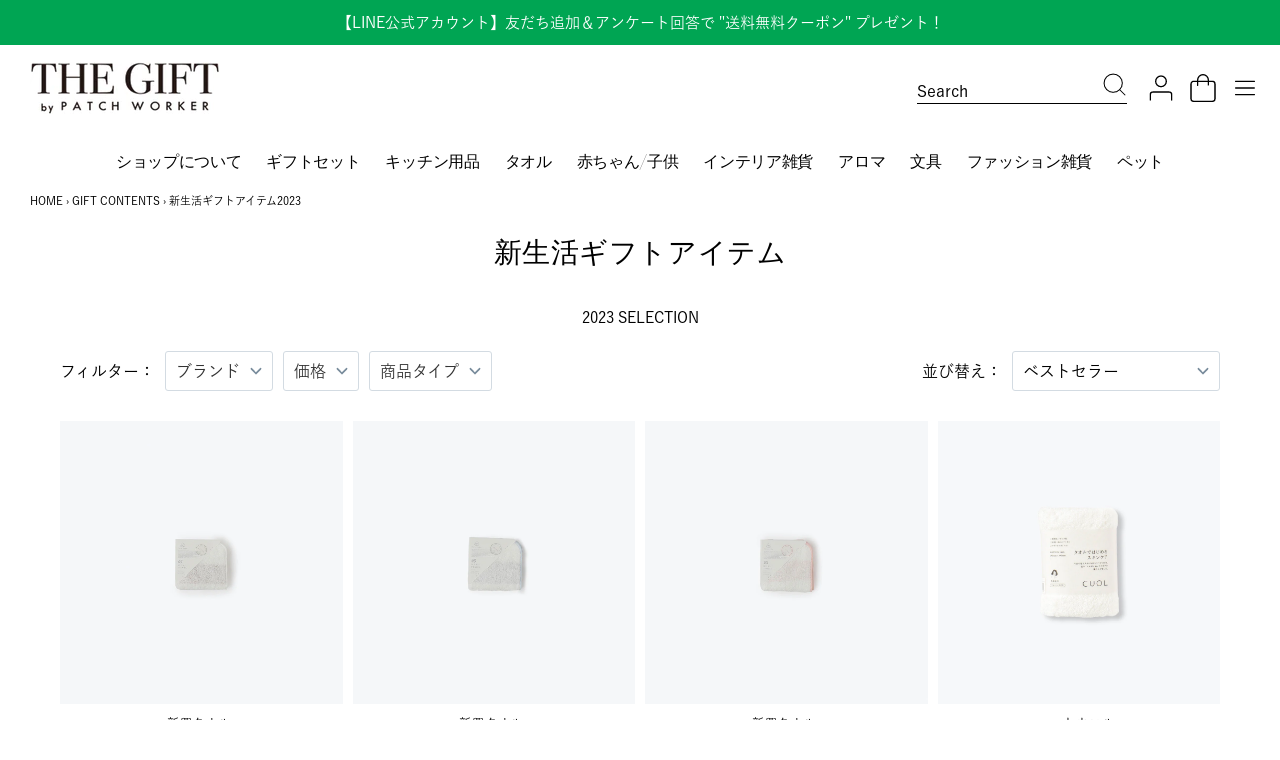

--- FILE ---
content_type: text/html; charset=utf-8
request_url: https://patchworker.jp/collections/newlife2023
body_size: 43731
content:
<!doctype html>
<!-- Colors Theme Version 9.2.1 -->
<html class="no-js" lang="ja">
  <head>
    <meta charset="utf-8">
    <meta http-equiv="X-UA-Compatible" content="IE=edge,chrome=1">
    <meta name="viewport" content="width=device-width,initial-scale=1">
    <link rel="canonical" href="https://patchworker.jp/collections/newlife2023"><link rel="preconnect" href="https://cdn.shopify.com" crossorigin>
    <link rel="preconnect" href="https://monorail-edge.shopifysvc.com"><link rel="preconnect" href="https://fonts.shopifycdn.com" crossorigin><!--font gfe-->
    <link rel="preconnect" href="https://fonts.googleapis.com">
    <link rel="preconnect" href="https://fonts.gstatic.com" crossorigin>
    <link href="https://fonts.googleapis.com/css2?family=Bodoni+Moda:ital,opsz,wght@0,6..96,400;0,6..96,500;1,6..96,400;1,6..96,500&display=swap" rel="stylesheet">
    <!--/font gfe-->
    <!--gf.E スライダー用 START-->
    <script src="//ajax.googleapis.com/ajax/libs/jquery/3.3.1/jquery.min.js" type="text/javascript"></script>
    <script src="//patchworker.jp/cdn/shop/t/21/assets/jquery-1.7.2.min.js?v=8804816385198505141679980163" type="text/javascript"></script>
    <script src="//patchworker.jp/cdn/shop/t/21/assets/slick.min.js?v=174867940149099136451679980163" type="text/javascript"></script>
    <!--gf.E スライダー用 END -->
    <link rel="preload" href="//patchworker.jp/cdn/shop/t/21/assets/colors.css?v=4580566317127190121762404013" as="style">
    <link rel="preload" href="//patchworker.jp/cdn/shop/t/21/assets/colors.js?v=96434519261535193931679980163" as="script">
    <link rel="preload" href="//patchworker.jp/cdn/shop/t/21/assets/override.js?v=143771592000077733311679980163" as="script">
    <!--css gfe-->
    <link rel="preload" href="//patchworker.jp/cdn/shop/t/21/assets/override.css?v=19821898050315522561703577892" as="style">
    <link rel="preload" href="//patchworker.jp/cdn/shop/t/21/assets/override2.css?v=116260267086315662031679980163" as="style">
    <link rel="preload" href="//patchworker.jp/cdn/shop/t/21/assets/lowpage.css?v=162010121737119872941738633876" as="style">
    <!--/css gfe-->

    
    
      <link rel="preload" as="font" href="//patchworker.jp/cdn/fonts/lato/lato_n4.c3b93d431f0091c8be23185e15c9d1fee1e971c5.woff2" type="font/woff2" crossorigin>
      
        <link rel="preload" as="font" href="//patchworker.jp/cdn/fonts/lato/lato_n5.b2fec044fbe05725e71d90882e5f3b21dae2efbd.woff2" type="font/woff2" crossorigin>
      
    
    
      <link rel="preload" as="font" href="//patchworker.jp/cdn/fonts/lato/lato_n4.c3b93d431f0091c8be23185e15c9d1fee1e971c5.woff2" type="font/woff2" crossorigin>
    
    
      <link rel="preload" as="font" href="//patchworker.jp/cdn/fonts/lato/lato_n4.c3b93d431f0091c8be23185e15c9d1fee1e971c5.woff2" type="font/woff2" crossorigin>
    
    <link rel="preload" as="font" href="//patchworker.jp/cdn/shop/t/21/assets/colors.woff?v=167180323620721460271679980163" type="font/woff" crossorigin>

    <link rel="stylesheet" href="//patchworker.jp/cdn/shop/t/21/assets/colors.css?v=4580566317127190121762404013" type="text/css" media="all">
    <!--css gfe-->
    <link rel="stylesheet" href="//patchworker.jp/cdn/shop/t/21/assets/override.css?v=19821898050315522561703577892" type="text/css" media="all">
    <link rel="stylesheet" href="//patchworker.jp/cdn/shop/t/21/assets/override2.css?v=116260267086315662031679980163" type="text/css" media="all">
    <link rel="stylesheet" href="//patchworker.jp/cdn/shop/t/21/assets/lowpage.css?v=162010121737119872941738633876" type="text/css" media="all">
    <!--/css gfe--><link rel="icon" href="//patchworker.jp/cdn/shop/files/favicon_32x32.png?v=1665712769" type="image/png"><title>新生活ギフトアイテム
&ndash; THE GIFT by PATCH WORKER</title>

    
      <meta name="description" content="新生活ギフトアイテム 2023 SELECTION">
    

    <meta property="og:site_name" content="THE GIFT by PATCH WORKER">
<meta property="og:url" content="https://patchworker.jp/collections/newlife2023">
<meta property="og:title" content="新生活ギフトアイテム">
<meta property="og:type" content="product.group">
<meta property="og:description" content="新生活ギフトアイテム 2023 SELECTION"><meta property="og:image" content="http://patchworker.jp/cdn/shop/files/logo.jpg?v=1661111408">
  <meta property="og:image:secure_url" content="https://patchworker.jp/cdn/shop/files/logo.jpg?v=1661111408">
  <meta property="og:image:width" content="1200">
  <meta property="og:image:height" content="628">

  <meta name="twitter:site" content="@your-username">

<meta name="twitter:card" content="summary_large_image">
<meta name="twitter:title" content="新生活ギフトアイテム">
<meta name="twitter:description" content="新生活ギフトアイテム 2023 SELECTION">

    <script>
  document.documentElement.className = document.documentElement.className.replace('no-js', '');
  window.Colors = {};
  Colors.strings = {
    add_to_cart: "カートに入れる",
    unavailable: "SOLD OUT",
    zoom_close: "閉じる（Esc）",
    zoom_previous: "前（左矢印キー）",
    zoom_next: "次へ（右矢印キー）",
    from_price: "{{ lowest_price }}から",
    money_format: "¥{{amount_no_decimals}}",
    addressError: "そのアドレスの検索中にエラーが発生しました",
    addressNoResults: "そのアドレスの結果はありません",
    addressQueryLimit: "GoogleAPIの使用制限を超えました。 \u003cahref=\"https:\/\/developers.google.com\/maps\/premium\/usage-limits\"\u003eプレミアムプラン\u003c\/a\u003eへのアップグレードを検討してください。",
    authError: "GoogleMapsAPIキーの認証に問題がありました。",
    customer_delete_question: "このアドレスを削除してもよろしいですか？",
    cart_empty: "カートに商品はありません。"
  };
  Colors.routes = {
    cart_url: '/cart'
  };
</script>

<!-- Old IE -->
<script type="text/javascript">
  if (window.MSInputMethodContext && document.documentMode) {
    var scripts = document.getElementsByTagName('script')[0];
    var polyfill = document.createElement("script");
    polyfill.defer = true;
    polyfill.src = "//patchworker.jp/cdn/shop/t/21/assets/ie11CustomProperties.min.js?v=4233";
    scripts.parentNode.insertBefore(polyfill, scripts);
  }
</script><script src="//patchworker.jp/cdn/shop/t/21/assets/colors.js?v=96434519261535193931679980163&enable_js_minification=1" defer="defer"></script>
<script src="//patchworker.jp/cdn/shop/t/21/assets/override.js?v=143771592000077733311679980163" defer="defer"></script>
    <script>window.performance && window.performance.mark && window.performance.mark('shopify.content_for_header.start');</script><meta name="google-site-verification" content="WVfQVeAJG-mMlZ52YGiPtMNz6o7B7YbLvyAaj2L3xWU">
<meta name="google-site-verification" content="GLu1PK3A0yxQREBmBR1XYAqp43Soiw8aC2iHxvg1tr4">
<meta name="facebook-domain-verification" content="2umxcmacl2b95qi4f15iczlx0ywweh">
<meta id="shopify-digital-wallet" name="shopify-digital-wallet" content="/59857698968/digital_wallets/dialog">
<link rel="alternate" type="application/atom+xml" title="Feed" href="/collections/newlife2023.atom" />
<link rel="next" href="/collections/newlife2023?page=2">
<link rel="alternate" type="application/json+oembed" href="https://patchworker.jp/collections/newlife2023.oembed">
<script async="async" src="/checkouts/internal/preloads.js?locale=ja-JP"></script>
<script id="shopify-features" type="application/json">{"accessToken":"e3edda46836cfee5370c2a1989777488","betas":["rich-media-storefront-analytics"],"domain":"patchworker.jp","predictiveSearch":false,"shopId":59857698968,"locale":"ja"}</script>
<script>var Shopify = Shopify || {};
Shopify.shop = "patchworker.myshopify.com";
Shopify.locale = "ja";
Shopify.currency = {"active":"JPY","rate":"1.0"};
Shopify.country = "JP";
Shopify.theme = {"name":"Colors_260115_グローバルナビ日本語ver.","id":131103883416,"schema_name":"Colors","schema_version":"9.2.1","theme_store_id":757,"role":"main"};
Shopify.theme.handle = "null";
Shopify.theme.style = {"id":null,"handle":null};
Shopify.cdnHost = "patchworker.jp/cdn";
Shopify.routes = Shopify.routes || {};
Shopify.routes.root = "/";</script>
<script type="module">!function(o){(o.Shopify=o.Shopify||{}).modules=!0}(window);</script>
<script>!function(o){function n(){var o=[];function n(){o.push(Array.prototype.slice.apply(arguments))}return n.q=o,n}var t=o.Shopify=o.Shopify||{};t.loadFeatures=n(),t.autoloadFeatures=n()}(window);</script>
<script id="shop-js-analytics" type="application/json">{"pageType":"collection"}</script>
<script defer="defer" async type="module" src="//patchworker.jp/cdn/shopifycloud/shop-js/modules/v2/client.init-shop-cart-sync_CZKilf07.ja.esm.js"></script>
<script defer="defer" async type="module" src="//patchworker.jp/cdn/shopifycloud/shop-js/modules/v2/chunk.common_rlhnONO2.esm.js"></script>
<script type="module">
  await import("//patchworker.jp/cdn/shopifycloud/shop-js/modules/v2/client.init-shop-cart-sync_CZKilf07.ja.esm.js");
await import("//patchworker.jp/cdn/shopifycloud/shop-js/modules/v2/chunk.common_rlhnONO2.esm.js");

  window.Shopify.SignInWithShop?.initShopCartSync?.({"fedCMEnabled":true,"windoidEnabled":true});

</script>
<script id="__st">var __st={"a":59857698968,"offset":32400,"reqid":"070258a4-311d-4546-99bf-193fa68cee0e-1769006489","pageurl":"patchworker.jp\/collections\/newlife2023","u":"ae5775e8d2d9","p":"collection","rtyp":"collection","rid":288066666648};</script>
<script>window.ShopifyPaypalV4VisibilityTracking = true;</script>
<script id="captcha-bootstrap">!function(){'use strict';const t='contact',e='account',n='new_comment',o=[[t,t],['blogs',n],['comments',n],[t,'customer']],c=[[e,'customer_login'],[e,'guest_login'],[e,'recover_customer_password'],[e,'create_customer']],r=t=>t.map((([t,e])=>`form[action*='/${t}']:not([data-nocaptcha='true']) input[name='form_type'][value='${e}']`)).join(','),a=t=>()=>t?[...document.querySelectorAll(t)].map((t=>t.form)):[];function s(){const t=[...o],e=r(t);return a(e)}const i='password',u='form_key',d=['recaptcha-v3-token','g-recaptcha-response','h-captcha-response',i],f=()=>{try{return window.sessionStorage}catch{return}},m='__shopify_v',_=t=>t.elements[u];function p(t,e,n=!1){try{const o=window.sessionStorage,c=JSON.parse(o.getItem(e)),{data:r}=function(t){const{data:e,action:n}=t;return t[m]||n?{data:e,action:n}:{data:t,action:n}}(c);for(const[e,n]of Object.entries(r))t.elements[e]&&(t.elements[e].value=n);n&&o.removeItem(e)}catch(o){console.error('form repopulation failed',{error:o})}}const l='form_type',E='cptcha';function T(t){t.dataset[E]=!0}const w=window,h=w.document,L='Shopify',v='ce_forms',y='captcha';let A=!1;((t,e)=>{const n=(g='f06e6c50-85a8-45c8-87d0-21a2b65856fe',I='https://cdn.shopify.com/shopifycloud/storefront-forms-hcaptcha/ce_storefront_forms_captcha_hcaptcha.v1.5.2.iife.js',D={infoText:'hCaptchaによる保護',privacyText:'プライバシー',termsText:'利用規約'},(t,e,n)=>{const o=w[L][v],c=o.bindForm;if(c)return c(t,g,e,D).then(n);var r;o.q.push([[t,g,e,D],n]),r=I,A||(h.body.append(Object.assign(h.createElement('script'),{id:'captcha-provider',async:!0,src:r})),A=!0)});var g,I,D;w[L]=w[L]||{},w[L][v]=w[L][v]||{},w[L][v].q=[],w[L][y]=w[L][y]||{},w[L][y].protect=function(t,e){n(t,void 0,e),T(t)},Object.freeze(w[L][y]),function(t,e,n,w,h,L){const[v,y,A,g]=function(t,e,n){const i=e?o:[],u=t?c:[],d=[...i,...u],f=r(d),m=r(i),_=r(d.filter((([t,e])=>n.includes(e))));return[a(f),a(m),a(_),s()]}(w,h,L),I=t=>{const e=t.target;return e instanceof HTMLFormElement?e:e&&e.form},D=t=>v().includes(t);t.addEventListener('submit',(t=>{const e=I(t);if(!e)return;const n=D(e)&&!e.dataset.hcaptchaBound&&!e.dataset.recaptchaBound,o=_(e),c=g().includes(e)&&(!o||!o.value);(n||c)&&t.preventDefault(),c&&!n&&(function(t){try{if(!f())return;!function(t){const e=f();if(!e)return;const n=_(t);if(!n)return;const o=n.value;o&&e.removeItem(o)}(t);const e=Array.from(Array(32),(()=>Math.random().toString(36)[2])).join('');!function(t,e){_(t)||t.append(Object.assign(document.createElement('input'),{type:'hidden',name:u})),t.elements[u].value=e}(t,e),function(t,e){const n=f();if(!n)return;const o=[...t.querySelectorAll(`input[type='${i}']`)].map((({name:t})=>t)),c=[...d,...o],r={};for(const[a,s]of new FormData(t).entries())c.includes(a)||(r[a]=s);n.setItem(e,JSON.stringify({[m]:1,action:t.action,data:r}))}(t,e)}catch(e){console.error('failed to persist form',e)}}(e),e.submit())}));const S=(t,e)=>{t&&!t.dataset[E]&&(n(t,e.some((e=>e===t))),T(t))};for(const o of['focusin','change'])t.addEventListener(o,(t=>{const e=I(t);D(e)&&S(e,y())}));const B=e.get('form_key'),M=e.get(l),P=B&&M;t.addEventListener('DOMContentLoaded',(()=>{const t=y();if(P)for(const e of t)e.elements[l].value===M&&p(e,B);[...new Set([...A(),...v().filter((t=>'true'===t.dataset.shopifyCaptcha))])].forEach((e=>S(e,t)))}))}(h,new URLSearchParams(w.location.search),n,t,e,['guest_login'])})(!0,!0)}();</script>
<script integrity="sha256-4kQ18oKyAcykRKYeNunJcIwy7WH5gtpwJnB7kiuLZ1E=" data-source-attribution="shopify.loadfeatures" defer="defer" src="//patchworker.jp/cdn/shopifycloud/storefront/assets/storefront/load_feature-a0a9edcb.js" crossorigin="anonymous"></script>
<script data-source-attribution="shopify.dynamic_checkout.dynamic.init">var Shopify=Shopify||{};Shopify.PaymentButton=Shopify.PaymentButton||{isStorefrontPortableWallets:!0,init:function(){window.Shopify.PaymentButton.init=function(){};var t=document.createElement("script");t.src="https://patchworker.jp/cdn/shopifycloud/portable-wallets/latest/portable-wallets.ja.js",t.type="module",document.head.appendChild(t)}};
</script>
<script data-source-attribution="shopify.dynamic_checkout.buyer_consent">
  function portableWalletsHideBuyerConsent(e){var t=document.getElementById("shopify-buyer-consent"),n=document.getElementById("shopify-subscription-policy-button");t&&n&&(t.classList.add("hidden"),t.setAttribute("aria-hidden","true"),n.removeEventListener("click",e))}function portableWalletsShowBuyerConsent(e){var t=document.getElementById("shopify-buyer-consent"),n=document.getElementById("shopify-subscription-policy-button");t&&n&&(t.classList.remove("hidden"),t.removeAttribute("aria-hidden"),n.addEventListener("click",e))}window.Shopify?.PaymentButton&&(window.Shopify.PaymentButton.hideBuyerConsent=portableWalletsHideBuyerConsent,window.Shopify.PaymentButton.showBuyerConsent=portableWalletsShowBuyerConsent);
</script>
<script data-source-attribution="shopify.dynamic_checkout.cart.bootstrap">document.addEventListener("DOMContentLoaded",(function(){function t(){return document.querySelector("shopify-accelerated-checkout-cart, shopify-accelerated-checkout")}if(t())Shopify.PaymentButton.init();else{new MutationObserver((function(e,n){t()&&(Shopify.PaymentButton.init(),n.disconnect())})).observe(document.body,{childList:!0,subtree:!0})}}));
</script>

<script>window.performance && window.performance.mark && window.performance.mark('shopify.content_for_header.end');</script>
  <!--Gem_Page_Header_Script-->
    


<!--End_Gem_Page_Header_Script-->
    
<!--Google Merchant Center-->
<meta name="google-site-verification" content="WVfQVeAJG-mMlZ52YGiPtMNz6o7B7YbLvyAaj2L3xWU" />
<!--End_Google Merchant Center-->



    

    
  
<!-- BEGIN app block: shopify://apps/anygift/blocks/app-embed/3155ad86-5ab9-4640-9764-ae5500262016 --><script async src="https://d1jf9jg4xqwtsf.cloudfront.net/online-store.js"></script>


<!-- END app block --><link href="https://monorail-edge.shopifysvc.com" rel="dns-prefetch">
<script>(function(){if ("sendBeacon" in navigator && "performance" in window) {try {var session_token_from_headers = performance.getEntriesByType('navigation')[0].serverTiming.find(x => x.name == '_s').description;} catch {var session_token_from_headers = undefined;}var session_cookie_matches = document.cookie.match(/_shopify_s=([^;]*)/);var session_token_from_cookie = session_cookie_matches && session_cookie_matches.length === 2 ? session_cookie_matches[1] : "";var session_token = session_token_from_headers || session_token_from_cookie || "";function handle_abandonment_event(e) {var entries = performance.getEntries().filter(function(entry) {return /monorail-edge.shopifysvc.com/.test(entry.name);});if (!window.abandonment_tracked && entries.length === 0) {window.abandonment_tracked = true;var currentMs = Date.now();var navigation_start = performance.timing.navigationStart;var payload = {shop_id: 59857698968,url: window.location.href,navigation_start,duration: currentMs - navigation_start,session_token,page_type: "collection"};window.navigator.sendBeacon("https://monorail-edge.shopifysvc.com/v1/produce", JSON.stringify({schema_id: "online_store_buyer_site_abandonment/1.1",payload: payload,metadata: {event_created_at_ms: currentMs,event_sent_at_ms: currentMs}}));}}window.addEventListener('pagehide', handle_abandonment_event);}}());</script>
<script id="web-pixels-manager-setup">(function e(e,d,r,n,o){if(void 0===o&&(o={}),!Boolean(null===(a=null===(i=window.Shopify)||void 0===i?void 0:i.analytics)||void 0===a?void 0:a.replayQueue)){var i,a;window.Shopify=window.Shopify||{};var t=window.Shopify;t.analytics=t.analytics||{};var s=t.analytics;s.replayQueue=[],s.publish=function(e,d,r){return s.replayQueue.push([e,d,r]),!0};try{self.performance.mark("wpm:start")}catch(e){}var l=function(){var e={modern:/Edge?\/(1{2}[4-9]|1[2-9]\d|[2-9]\d{2}|\d{4,})\.\d+(\.\d+|)|Firefox\/(1{2}[4-9]|1[2-9]\d|[2-9]\d{2}|\d{4,})\.\d+(\.\d+|)|Chrom(ium|e)\/(9{2}|\d{3,})\.\d+(\.\d+|)|(Maci|X1{2}).+ Version\/(15\.\d+|(1[6-9]|[2-9]\d|\d{3,})\.\d+)([,.]\d+|)( \(\w+\)|)( Mobile\/\w+|) Safari\/|Chrome.+OPR\/(9{2}|\d{3,})\.\d+\.\d+|(CPU[ +]OS|iPhone[ +]OS|CPU[ +]iPhone|CPU IPhone OS|CPU iPad OS)[ +]+(15[._]\d+|(1[6-9]|[2-9]\d|\d{3,})[._]\d+)([._]\d+|)|Android:?[ /-](13[3-9]|1[4-9]\d|[2-9]\d{2}|\d{4,})(\.\d+|)(\.\d+|)|Android.+Firefox\/(13[5-9]|1[4-9]\d|[2-9]\d{2}|\d{4,})\.\d+(\.\d+|)|Android.+Chrom(ium|e)\/(13[3-9]|1[4-9]\d|[2-9]\d{2}|\d{4,})\.\d+(\.\d+|)|SamsungBrowser\/([2-9]\d|\d{3,})\.\d+/,legacy:/Edge?\/(1[6-9]|[2-9]\d|\d{3,})\.\d+(\.\d+|)|Firefox\/(5[4-9]|[6-9]\d|\d{3,})\.\d+(\.\d+|)|Chrom(ium|e)\/(5[1-9]|[6-9]\d|\d{3,})\.\d+(\.\d+|)([\d.]+$|.*Safari\/(?![\d.]+ Edge\/[\d.]+$))|(Maci|X1{2}).+ Version\/(10\.\d+|(1[1-9]|[2-9]\d|\d{3,})\.\d+)([,.]\d+|)( \(\w+\)|)( Mobile\/\w+|) Safari\/|Chrome.+OPR\/(3[89]|[4-9]\d|\d{3,})\.\d+\.\d+|(CPU[ +]OS|iPhone[ +]OS|CPU[ +]iPhone|CPU IPhone OS|CPU iPad OS)[ +]+(10[._]\d+|(1[1-9]|[2-9]\d|\d{3,})[._]\d+)([._]\d+|)|Android:?[ /-](13[3-9]|1[4-9]\d|[2-9]\d{2}|\d{4,})(\.\d+|)(\.\d+|)|Mobile Safari.+OPR\/([89]\d|\d{3,})\.\d+\.\d+|Android.+Firefox\/(13[5-9]|1[4-9]\d|[2-9]\d{2}|\d{4,})\.\d+(\.\d+|)|Android.+Chrom(ium|e)\/(13[3-9]|1[4-9]\d|[2-9]\d{2}|\d{4,})\.\d+(\.\d+|)|Android.+(UC? ?Browser|UCWEB|U3)[ /]?(15\.([5-9]|\d{2,})|(1[6-9]|[2-9]\d|\d{3,})\.\d+)\.\d+|SamsungBrowser\/(5\.\d+|([6-9]|\d{2,})\.\d+)|Android.+MQ{2}Browser\/(14(\.(9|\d{2,})|)|(1[5-9]|[2-9]\d|\d{3,})(\.\d+|))(\.\d+|)|K[Aa][Ii]OS\/(3\.\d+|([4-9]|\d{2,})\.\d+)(\.\d+|)/},d=e.modern,r=e.legacy,n=navigator.userAgent;return n.match(d)?"modern":n.match(r)?"legacy":"unknown"}(),u="modern"===l?"modern":"legacy",c=(null!=n?n:{modern:"",legacy:""})[u],f=function(e){return[e.baseUrl,"/wpm","/b",e.hashVersion,"modern"===e.buildTarget?"m":"l",".js"].join("")}({baseUrl:d,hashVersion:r,buildTarget:u}),m=function(e){var d=e.version,r=e.bundleTarget,n=e.surface,o=e.pageUrl,i=e.monorailEndpoint;return{emit:function(e){var a=e.status,t=e.errorMsg,s=(new Date).getTime(),l=JSON.stringify({metadata:{event_sent_at_ms:s},events:[{schema_id:"web_pixels_manager_load/3.1",payload:{version:d,bundle_target:r,page_url:o,status:a,surface:n,error_msg:t},metadata:{event_created_at_ms:s}}]});if(!i)return console&&console.warn&&console.warn("[Web Pixels Manager] No Monorail endpoint provided, skipping logging."),!1;try{return self.navigator.sendBeacon.bind(self.navigator)(i,l)}catch(e){}var u=new XMLHttpRequest;try{return u.open("POST",i,!0),u.setRequestHeader("Content-Type","text/plain"),u.send(l),!0}catch(e){return console&&console.warn&&console.warn("[Web Pixels Manager] Got an unhandled error while logging to Monorail."),!1}}}}({version:r,bundleTarget:l,surface:e.surface,pageUrl:self.location.href,monorailEndpoint:e.monorailEndpoint});try{o.browserTarget=l,function(e){var d=e.src,r=e.async,n=void 0===r||r,o=e.onload,i=e.onerror,a=e.sri,t=e.scriptDataAttributes,s=void 0===t?{}:t,l=document.createElement("script"),u=document.querySelector("head"),c=document.querySelector("body");if(l.async=n,l.src=d,a&&(l.integrity=a,l.crossOrigin="anonymous"),s)for(var f in s)if(Object.prototype.hasOwnProperty.call(s,f))try{l.dataset[f]=s[f]}catch(e){}if(o&&l.addEventListener("load",o),i&&l.addEventListener("error",i),u)u.appendChild(l);else{if(!c)throw new Error("Did not find a head or body element to append the script");c.appendChild(l)}}({src:f,async:!0,onload:function(){if(!function(){var e,d;return Boolean(null===(d=null===(e=window.Shopify)||void 0===e?void 0:e.analytics)||void 0===d?void 0:d.initialized)}()){var d=window.webPixelsManager.init(e)||void 0;if(d){var r=window.Shopify.analytics;r.replayQueue.forEach((function(e){var r=e[0],n=e[1],o=e[2];d.publishCustomEvent(r,n,o)})),r.replayQueue=[],r.publish=d.publishCustomEvent,r.visitor=d.visitor,r.initialized=!0}}},onerror:function(){return m.emit({status:"failed",errorMsg:"".concat(f," has failed to load")})},sri:function(e){var d=/^sha384-[A-Za-z0-9+/=]+$/;return"string"==typeof e&&d.test(e)}(c)?c:"",scriptDataAttributes:o}),m.emit({status:"loading"})}catch(e){m.emit({status:"failed",errorMsg:(null==e?void 0:e.message)||"Unknown error"})}}})({shopId: 59857698968,storefrontBaseUrl: "https://patchworker.jp",extensionsBaseUrl: "https://extensions.shopifycdn.com/cdn/shopifycloud/web-pixels-manager",monorailEndpoint: "https://monorail-edge.shopifysvc.com/unstable/produce_batch",surface: "storefront-renderer",enabledBetaFlags: ["2dca8a86"],webPixelsConfigList: [{"id":"1315668120","configuration":"{\"tagID\":\"2613966651651\"}","eventPayloadVersion":"v1","runtimeContext":"STRICT","scriptVersion":"18031546ee651571ed29edbe71a3550b","type":"APP","apiClientId":3009811,"privacyPurposes":["ANALYTICS","MARKETING","SALE_OF_DATA"],"dataSharingAdjustments":{"protectedCustomerApprovalScopes":["read_customer_address","read_customer_email","read_customer_name","read_customer_personal_data","read_customer_phone"]}},{"id":"563675288","configuration":"{\"config\":\"{\\\"google_tag_ids\\\":[\\\"AW-655812286\\\",\\\"GT-TWDLW3W\\\"],\\\"target_country\\\":\\\"JP\\\",\\\"gtag_events\\\":[{\\\"type\\\":\\\"begin_checkout\\\",\\\"action_label\\\":[\\\"G-SME4QLM6QF\\\",\\\"AW-655812286\\\/kVPFCNKNlOIDEL7N27gC\\\"]},{\\\"type\\\":\\\"search\\\",\\\"action_label\\\":[\\\"G-SME4QLM6QF\\\",\\\"AW-655812286\\\/dN-3CNWNlOIDEL7N27gC\\\"]},{\\\"type\\\":\\\"view_item\\\",\\\"action_label\\\":[\\\"G-SME4QLM6QF\\\",\\\"AW-655812286\\\/_de9CMyNlOIDEL7N27gC\\\",\\\"MC-KTN43CR50J\\\"]},{\\\"type\\\":\\\"purchase\\\",\\\"action_label\\\":[\\\"G-SME4QLM6QF\\\",\\\"AW-655812286\\\/AKspCMmNlOIDEL7N27gC\\\",\\\"MC-KTN43CR50J\\\"]},{\\\"type\\\":\\\"page_view\\\",\\\"action_label\\\":[\\\"G-SME4QLM6QF\\\",\\\"AW-655812286\\\/e4TbCMaNlOIDEL7N27gC\\\",\\\"MC-KTN43CR50J\\\"]},{\\\"type\\\":\\\"add_payment_info\\\",\\\"action_label\\\":[\\\"G-SME4QLM6QF\\\",\\\"AW-655812286\\\/bEp-CNiNlOIDEL7N27gC\\\"]},{\\\"type\\\":\\\"add_to_cart\\\",\\\"action_label\\\":[\\\"G-SME4QLM6QF\\\",\\\"AW-655812286\\\/lzMZCM-NlOIDEL7N27gC\\\"]}],\\\"enable_monitoring_mode\\\":false}\"}","eventPayloadVersion":"v1","runtimeContext":"OPEN","scriptVersion":"b2a88bafab3e21179ed38636efcd8a93","type":"APP","apiClientId":1780363,"privacyPurposes":[],"dataSharingAdjustments":{"protectedCustomerApprovalScopes":["read_customer_address","read_customer_email","read_customer_name","read_customer_personal_data","read_customer_phone"]}},{"id":"278364312","configuration":"{\"pixel_id\":\"806408567103626\",\"pixel_type\":\"facebook_pixel\",\"metaapp_system_user_token\":\"-\"}","eventPayloadVersion":"v1","runtimeContext":"OPEN","scriptVersion":"ca16bc87fe92b6042fbaa3acc2fbdaa6","type":"APP","apiClientId":2329312,"privacyPurposes":["ANALYTICS","MARKETING","SALE_OF_DATA"],"dataSharingAdjustments":{"protectedCustomerApprovalScopes":["read_customer_address","read_customer_email","read_customer_name","read_customer_personal_data","read_customer_phone"]}},{"id":"shopify-app-pixel","configuration":"{}","eventPayloadVersion":"v1","runtimeContext":"STRICT","scriptVersion":"0450","apiClientId":"shopify-pixel","type":"APP","privacyPurposes":["ANALYTICS","MARKETING"]},{"id":"shopify-custom-pixel","eventPayloadVersion":"v1","runtimeContext":"LAX","scriptVersion":"0450","apiClientId":"shopify-pixel","type":"CUSTOM","privacyPurposes":["ANALYTICS","MARKETING"]}],isMerchantRequest: false,initData: {"shop":{"name":"THE GIFT by PATCH WORKER","paymentSettings":{"currencyCode":"JPY"},"myshopifyDomain":"patchworker.myshopify.com","countryCode":"JP","storefrontUrl":"https:\/\/patchworker.jp"},"customer":null,"cart":null,"checkout":null,"productVariants":[],"purchasingCompany":null},},"https://patchworker.jp/cdn","fcfee988w5aeb613cpc8e4bc33m6693e112",{"modern":"","legacy":""},{"shopId":"59857698968","storefrontBaseUrl":"https:\/\/patchworker.jp","extensionBaseUrl":"https:\/\/extensions.shopifycdn.com\/cdn\/shopifycloud\/web-pixels-manager","surface":"storefront-renderer","enabledBetaFlags":"[\"2dca8a86\"]","isMerchantRequest":"false","hashVersion":"fcfee988w5aeb613cpc8e4bc33m6693e112","publish":"custom","events":"[[\"page_viewed\",{}],[\"collection_viewed\",{\"collection\":{\"id\":\"288066666648\",\"title\":\"新生活ギフトアイテム2023\",\"productVariants\":[{\"price\":{\"amount\":880.0,\"currencyCode\":\"JPY\"},\"product\":{\"title\":\"fais dodo \/ ミニタオル\",\"vendor\":\"新興タオル\",\"id\":\"7382411968664\",\"untranslatedTitle\":\"fais dodo \/ ミニタオル\",\"url\":\"\/products\/104010\",\"type\":\"ハンドタオル\"},\"id\":\"42022273253528\",\"image\":{\"src\":\"\/\/patchworker.jp\/cdn\/shop\/products\/01_1402a5c3-7065-47ff-bde6-8aa4e0f40238.jpg?v=1662689665\"},\"sku\":\"1040101600029\",\"title\":\"BEIGE \/ FREE\",\"untranslatedTitle\":\"BEIGE \/ FREE\"},{\"price\":{\"amount\":990.0,\"currencyCode\":\"JPY\"},\"product\":{\"title\":\"CUOL タオルではじめるスキンケア ウォッシュタオル\",\"vendor\":\"ハートウエル\",\"id\":\"7383732420760\",\"untranslatedTitle\":\"CUOL タオルではじめるスキンケア ウォッシュタオル\",\"url\":\"\/products\/105007\",\"type\":\"フェイスタオル\"},\"id\":\"42026382885016\",\"image\":{\"src\":\"\/\/patchworker.jp\/cdn\/shop\/products\/1-1_105_007___01.jpg?v=1664290594\"},\"sku\":\"1050070200025\",\"title\":\"ホワイト \/ FREE\",\"untranslatedTitle\":\"ホワイト \/ FREE\"},{\"price\":{\"amount\":1320.0,\"currencyCode\":\"JPY\"},\"product\":{\"title\":\"今治ドライ フェイスタオル\",\"vendor\":\"ハートウエル\",\"id\":\"7383732224152\",\"untranslatedTitle\":\"今治ドライ フェイスタオル\",\"url\":\"\/products\/105002\",\"type\":\"フェイスタオル\"},\"id\":\"42026382262424\",\"image\":{\"src\":\"\/\/patchworker.jp\/cdn\/shop\/products\/2-1_105_002___02.jpg?v=1664291856\"},\"sku\":\"1050020400007\",\"title\":\"ブルー \/ FREE\",\"untranslatedTitle\":\"ブルー \/ FREE\"},{\"price\":{\"amount\":1320.0,\"currencyCode\":\"JPY\"},\"product\":{\"title\":\"あえてカタいタオル カタ フェイスタオル\",\"vendor\":\"ハートウエル\",\"id\":\"7383732289688\",\"untranslatedTitle\":\"あえてカタいタオル カタ フェイスタオル\",\"url\":\"\/products\/105004\",\"type\":\"フェイスタオル\"},\"id\":\"42026382557336\",\"image\":{\"src\":\"\/\/patchworker.jp\/cdn\/shop\/products\/2-1_105_004___02.jpg?v=1664294344\"},\"sku\":\"1050041000016\",\"title\":\"ネイビー \/ FREE\",\"untranslatedTitle\":\"ネイビー \/ FREE\"},{\"price\":{\"amount\":1320.0,\"currencyCode\":\"JPY\"},\"product\":{\"title\":\"ランチョンマット＆コースター\",\"vendor\":\"KURAKIN\",\"id\":\"7416788025496\",\"untranslatedTitle\":\"ランチョンマット＆コースター\",\"url\":\"\/products\/117007\",\"type\":\"キッチン雑貨\"},\"id\":\"42172031402136\",\"image\":{\"src\":\"\/\/patchworker.jp\/cdn\/shop\/products\/117_1_007___01.jpg?v=1664934237\"},\"sku\":\"1170071000021\",\"title\":\"ブルーベリー \/ FREE\",\"untranslatedTitle\":\"ブルーベリー \/ FREE\"},{\"price\":{\"amount\":1430.0,\"currencyCode\":\"JPY\"},\"product\":{\"title\":\"MAISON BLANC \/ フェイスタオル\",\"vendor\":\"新興タオル\",\"id\":\"7382411608216\",\"untranslatedTitle\":\"MAISON BLANC \/ フェイスタオル\",\"url\":\"\/products\/104002\",\"type\":\"フェイスタオル\"},\"id\":\"42022272139416\",\"image\":{\"src\":\"\/\/patchworker.jp\/cdn\/shop\/products\/03_10912f36-e72d-4b9d-ba73-d14a82e1e10b.jpg?v=1662687681\"},\"sku\":\"1040021300005\",\"title\":\"SLATE GRAY \/ FREE\",\"untranslatedTitle\":\"SLATE GRAY \/ FREE\"},{\"price\":{\"amount\":1650.0,\"currencyCode\":\"JPY\"},\"product\":{\"title\":\"PFCANDLE CLASSIC LINE Incense\",\"vendor\":\"HIRO co.ltd\",\"id\":\"7383760601240\",\"untranslatedTitle\":\"PFCANDLE CLASSIC LINE Incense\",\"url\":\"\/products\/112003\",\"type\":\"お香\"},\"id\":\"42139629125784\",\"image\":{\"src\":\"\/\/patchworker.jp\/cdn\/shop\/products\/1-1_112_003_TEALWOOD_TOBACCO_01.jpg?v=1664288366\"},\"sku\":\"1120031200010\",\"title\":\"04 TEAKWOOD\u0026TOBACCO \/ FREE\",\"untranslatedTitle\":\"04 TEAKWOOD\u0026TOBACCO \/ FREE\"},{\"price\":{\"amount\":1650.0,\"currencyCode\":\"JPY\"},\"product\":{\"title\":\"鍋つかみ\",\"vendor\":\"KURAKIN\",\"id\":\"7416787959960\",\"untranslatedTitle\":\"鍋つかみ\",\"url\":\"\/products\/117006\",\"type\":\"キッチン雑貨\"},\"id\":\"42172031303832\",\"image\":{\"src\":\"\/\/patchworker.jp\/cdn\/shop\/products\/117_2_006___01.jpg?v=1679540224\"},\"sku\":\"1170061000019\",\"title\":\"ブルーベリー \/ FREE\",\"untranslatedTitle\":\"ブルーベリー \/ FREE\"},{\"price\":{\"amount\":1650.0,\"currencyCode\":\"JPY\"},\"product\":{\"title\":\"LOGO ROPE TOY\",\"vendor\":\"Gris\",\"id\":\"8703876530328\",\"untranslatedTitle\":\"LOGO ROPE TOY\",\"url\":\"\/products\/126003\",\"type\":\"PET GOODS,ペットおもちゃ\"},\"id\":\"46512933240984\",\"image\":{\"src\":\"\/\/patchworker.jp\/cdn\/shop\/files\/126_03_09_1.jpg?v=1745993650\"},\"sku\":\"1260030900011\",\"title\":\"WEIMARANER GREY \/ FREE\",\"untranslatedTitle\":\"WEIMARANER GREY \/ FREE\"},{\"price\":{\"amount\":1870.0,\"currencyCode\":\"JPY\"},\"product\":{\"title\":\"Landwell Hotel \/ フェイスタオル\",\"vendor\":\"新興タオル\",\"id\":\"7382411739288\",\"untranslatedTitle\":\"Landwell Hotel \/ フェイスタオル\",\"url\":\"\/products\/104005\",\"type\":\"フェイスタオル\"},\"id\":\"42022272467096\",\"image\":{\"src\":\"\/\/patchworker.jp\/cdn\/shop\/products\/03_0870ffa4-0c05-4525-b686-05083ab2db73.jpg?v=1662687890\"},\"sku\":\"1040050900014\",\"title\":\"GRAY \/ FREE\",\"untranslatedTitle\":\"GRAY \/ FREE\"},{\"price\":{\"amount\":1870.0,\"currencyCode\":\"JPY\"},\"product\":{\"title\":\"CUOL タオルではじめるスキンケア フェイスタオル\",\"vendor\":\"ハートウエル\",\"id\":\"7383732387992\",\"untranslatedTitle\":\"CUOL タオルではじめるスキンケア フェイスタオル\",\"url\":\"\/products\/105006\",\"type\":\"フェイスタオル\"},\"id\":\"42026382786712\",\"image\":{\"src\":\"\/\/patchworker.jp\/cdn\/shop\/products\/1-1_105_006___01.jpg?v=1664290840\"},\"sku\":\"1050060200022\",\"title\":\"ホワイト \/ FREE\",\"untranslatedTitle\":\"ホワイト \/ FREE\"},{\"price\":{\"amount\":1980.0,\"currencyCode\":\"JPY\"},\"product\":{\"title\":\"スタイ＆おもちゃ\",\"vendor\":\"KURAKIN\",\"id\":\"7452551610520\",\"untranslatedTitle\":\"スタイ＆おもちゃ\",\"url\":\"\/products\/117011\",\"type\":\"よだれかけ\"},\"id\":\"42231561879704\",\"image\":{\"src\":\"\/\/patchworker.jp\/cdn\/shop\/products\/1_117_011___1.jpg?v=1678848242\"},\"sku\":\"1170111000029\",\"title\":\"ブルーベリー \/ FREE\",\"untranslatedTitle\":\"ブルーベリー \/ FREE\"},{\"price\":{\"amount\":1980.0,\"currencyCode\":\"JPY\"},\"product\":{\"title\":\"ベビー枕\",\"vendor\":\"KURAKIN\",\"id\":\"7597593067672\",\"untranslatedTitle\":\"ベビー枕\",\"url\":\"\/products\/117012\",\"type\":\"おもちゃ \/ ぬいぐるみ\"},\"id\":\"42536205549720\",\"image\":{\"src\":\"\/\/patchworker.jp\/cdn\/shop\/products\/1_117_012___1.jpg?v=1678849664\"},\"sku\":\"1170121900034\",\"title\":\"カメ(パセリ) \/ FREE\",\"untranslatedTitle\":\"カメ(パセリ) \/ FREE\"},{\"price\":{\"amount\":2200.0,\"currencyCode\":\"JPY\"},\"product\":{\"title\":\"Landwell Hotel \/ バスマット\",\"vendor\":\"新興タオル\",\"id\":\"7382411772056\",\"untranslatedTitle\":\"Landwell Hotel \/ バスマット\",\"url\":\"\/products\/104006\",\"type\":\"バスマット\"},\"id\":\"42022272565400\",\"image\":{\"src\":\"\/\/patchworker.jp\/cdn\/shop\/products\/01_71cd8eb9-d0cd-4cc4-9c51-e3270e085564.jpg?v=1662687955\"},\"sku\":\"1040060900017\",\"title\":\"GRAY \/ FREE\",\"untranslatedTitle\":\"GRAY \/ FREE\"},{\"price\":{\"amount\":2200.0,\"currencyCode\":\"JPY\"},\"product\":{\"title\":\"fais dodo \/ フェイスタオル\",\"vendor\":\"新興タオル\",\"id\":\"7382411935896\",\"untranslatedTitle\":\"fais dodo \/ フェイスタオル\",\"url\":\"\/products\/104009\",\"type\":\"フェイスタオル\"},\"id\":\"42022273155224\",\"image\":{\"src\":\"\/\/patchworker.jp\/cdn\/shop\/products\/02_0d150561-c84f-44f3-ac4e-f2924c399dad.jpg?v=1662689466\"},\"sku\":\"1040091600026\",\"title\":\"BEIGE \/ FREE\",\"untranslatedTitle\":\"BEIGE \/ FREE\"},{\"price\":{\"amount\":2200.0,\"currencyCode\":\"JPY\"},\"product\":{\"title\":\"ご朱印帳ポーチ2冊用\",\"vendor\":\"KURAKIN\",\"id\":\"7416787730584\",\"untranslatedTitle\":\"ご朱印帳ポーチ2冊用\",\"url\":\"\/products\/117003\",\"type\":\"バッグ\"},\"id\":\"42172030845080\",\"image\":{\"src\":\"\/\/patchworker.jp\/cdn\/shop\/products\/117_2_003___01.jpg?v=1679540047\"},\"sku\":\"1170031000007\",\"title\":\"ブルーベリー \/ FREE\",\"untranslatedTitle\":\"ブルーベリー \/ FREE\"},{\"price\":{\"amount\":2200.0,\"currencyCode\":\"JPY\"},\"product\":{\"title\":\"ティッシュボックスカバー\",\"vendor\":\"KURAKIN\",\"id\":\"7416787763352\",\"untranslatedTitle\":\"ティッシュボックスカバー\",\"url\":\"\/products\/117004\",\"type\":\"リビング雑貨\"},\"id\":\"42172030943384\",\"image\":{\"src\":\"\/\/patchworker.jp\/cdn\/shop\/products\/117_2_004___01.jpg?v=1664933664\"},\"sku\":\"1170041000010\",\"title\":\"ブルーベリー \/ FREE\",\"untranslatedTitle\":\"ブルーベリー \/ FREE\"},{\"price\":{\"amount\":2200.0,\"currencyCode\":\"JPY\"},\"product\":{\"title\":\"ROPE BALL TOY L\",\"vendor\":\"Gris\",\"id\":\"8703896551576\",\"untranslatedTitle\":\"ROPE BALL TOY L\",\"url\":\"\/products\/126004\",\"type\":\"PET GOODS,ペットおもちゃ\"},\"id\":\"46513034559640\",\"image\":{\"src\":\"\/\/patchworker.jp\/cdn\/shop\/files\/126_04_09_1.jpg?v=1745993993\"},\"sku\":\"1260040903017\",\"title\":\"WEIMARANER GREY \/ L\",\"untranslatedTitle\":\"WEIMARANER GREY \/ L\"},{\"price\":{\"amount\":2420.0,\"currencyCode\":\"JPY\"},\"product\":{\"title\":\"BANDANA 1\",\"vendor\":\"WOUAPY\",\"id\":\"8678364053656\",\"untranslatedTitle\":\"BANDANA 1\",\"url\":\"\/products\/124001\",\"type\":\"PET GOODS,ペットウェア\"},\"id\":\"46441717825688\",\"image\":{\"src\":\"\/\/patchworker.jp\/cdn\/shop\/files\/124_001_CAMOUFLAGE_2_16555aac-4246-4421-9db5-a6938bad245a.jpg?v=1744254724\"},\"sku\":\"1240012201002\",\"title\":\"CAMOUFLAGE \/ 1\",\"untranslatedTitle\":\"CAMOUFLAGE \/ 1\"},{\"price\":{\"amount\":2750.0,\"currencyCode\":\"JPY\"},\"product\":{\"title\":\"MAISON BLANC \/ ヘアターバン\",\"vendor\":\"新興タオル\",\"id\":\"7382411673752\",\"untranslatedTitle\":\"MAISON BLANC \/ ヘアターバン\",\"url\":\"\/products\/104003\",\"type\":\"other\"},\"id\":\"42022272303256\",\"image\":{\"src\":\"\/\/patchworker.jp\/cdn\/shop\/products\/01_5e4c942e-2cca-43f2-af48-1d58efd22ec2.jpg?v=1662687766\"},\"sku\":\"1040031300009\",\"title\":\"SLATE GRAY \/ FREE\",\"untranslatedTitle\":\"SLATE GRAY \/ FREE\"},{\"price\":{\"amount\":2750.0,\"currencyCode\":\"JPY\"},\"product\":{\"title\":\"BANDANA 2\",\"vendor\":\"WOUAPY\",\"id\":\"8678366314648\",\"untranslatedTitle\":\"BANDANA 2\",\"url\":\"\/products\/124002\",\"type\":\"PET GOODS,ペットウェア\"},\"id\":\"46441722904728\",\"image\":{\"src\":\"\/\/patchworker.jp\/cdn\/shop\/files\/124_002_RED_2_0983706e-5835-4d0c-846b-261608cc9bc5.jpg?v=1744254724\"},\"sku\":\"1240020302006\",\"title\":\"RED \/ 2\",\"untranslatedTitle\":\"RED \/ 2\"},{\"price\":{\"amount\":2860.0,\"currencyCode\":\"JPY\"},\"product\":{\"title\":\"トートバック（小）\",\"vendor\":\"KURAKIN\",\"id\":\"7416787697816\",\"untranslatedTitle\":\"トートバック（小）\",\"url\":\"\/products\/117002\",\"type\":\"バッグ\"},\"id\":\"42172030746776\",\"image\":{\"src\":\"\/\/patchworker.jp\/cdn\/shop\/products\/117_2_002___01.jpg?v=1664933867\"},\"sku\":\"1170021001004\",\"title\":\"ブルーベリー \/ S\",\"untranslatedTitle\":\"ブルーベリー \/ S\"},{\"price\":{\"amount\":2970.0,\"currencyCode\":\"JPY\"},\"product\":{\"title\":\"あえてカタいタオル カタ バスタオル\",\"vendor\":\"ハートウエル\",\"id\":\"7383732256920\",\"untranslatedTitle\":\"あえてカタいタオル カタ バスタオル\",\"url\":\"\/products\/105003\",\"type\":\"バスタオル\"},\"id\":\"42026382459032\",\"image\":{\"src\":\"\/\/patchworker.jp\/cdn\/shop\/products\/3-3_105_003___03.jpg?v=1664299389\"},\"sku\":\"1050031000013\",\"title\":\"ネイビー \/ FREE\",\"untranslatedTitle\":\"ネイビー \/ FREE\"},{\"price\":{\"amount\":2970.0,\"currencyCode\":\"JPY\"},\"product\":{\"title\":\"ルームシューズ M\",\"vendor\":\"KURAKIN\",\"id\":\"7416787796120\",\"untranslatedTitle\":\"ルームシューズ M\",\"url\":\"\/products\/117005\",\"type\":\"リビング雑貨\"},\"id\":\"42172031041688\",\"image\":{\"src\":\"\/\/patchworker.jp\/cdn\/shop\/products\/117_2_005___01.jpg?v=1664934343\"},\"sku\":\"1170051002013\",\"title\":\"ブルーベリー \/ M\",\"untranslatedTitle\":\"ブルーベリー \/ M\"},{\"price\":{\"amount\":3080.0,\"currencyCode\":\"JPY\"},\"product\":{\"title\":\"メモパットホルダー\",\"vendor\":\"HOTEL＊S\",\"id\":\"7385161433240\",\"untranslatedTitle\":\"メモパットホルダー\",\"url\":\"\/products\/107004\",\"type\":\"リビング雑貨\"},\"id\":\"42032656613528\",\"image\":{\"src\":\"\/\/patchworker.jp\/cdn\/shop\/products\/1-1_107_004___01.jpg?v=1664289227\"},\"sku\":\"1070041100006\",\"title\":\"オーク \/ FREE\",\"untranslatedTitle\":\"オーク \/ FREE\"},{\"price\":{\"amount\":3080.0,\"currencyCode\":\"JPY\"},\"product\":{\"title\":\"ALTER GLASS 160 Clear\",\"vendor\":\"SEKISAKA\",\"id\":\"8455481557144\",\"untranslatedTitle\":\"ALTER GLASS 160 Clear\",\"url\":\"\/products\/118004\",\"type\":\"KITCHEN,グラス \/ カップ,タンブラー,KITCHEN ALL,KITCHEN GIFT SET\"},\"id\":\"45325653016728\",\"image\":{\"src\":\"\/\/patchworker.jp\/cdn\/shop\/files\/01_088fee47-4bd6-4cc7-8a87-b69136802e9d.jpg?v=1724743573\"},\"sku\":\"1180041800004\",\"title\":\"クリア \/ FREE\",\"untranslatedTitle\":\"クリア \/ FREE\"},{\"price\":{\"amount\":3190.0,\"currencyCode\":\"JPY\"},\"product\":{\"title\":\"今治ドライ バスタオル\",\"vendor\":\"ハートウエル\",\"id\":\"7383732125848\",\"untranslatedTitle\":\"今治ドライ バスタオル\",\"url\":\"\/products\/105001\",\"type\":\"バスタオル\"},\"id\":\"42026381934744\",\"image\":{\"src\":\"\/\/patchworker.jp\/cdn\/shop\/products\/2-1_105_001___02.jpg?v=1664291439\"},\"sku\":\"1050010400001\",\"title\":\"ブルー \/ FREE\",\"untranslatedTitle\":\"ブルー \/ FREE\"},{\"price\":{\"amount\":3190.0,\"currencyCode\":\"JPY\"},\"product\":{\"title\":\"ルームシューズ L\",\"vendor\":\"KURAKIN\",\"id\":\"7452551512216\",\"untranslatedTitle\":\"ルームシューズ L\",\"url\":\"\/products\/117008\",\"type\":\"リビング雑貨\"},\"id\":\"42231561650328\",\"image\":{\"src\":\"\/\/patchworker.jp\/cdn\/shop\/products\/117_1_005___01_4ab505af-3327-4b30-969e-418aa0b77b66.jpg?v=1666150316\"},\"sku\":\"1170080903018\",\"title\":\"くり \/ L\",\"untranslatedTitle\":\"くり \/ L\"},{\"price\":{\"amount\":3300.0,\"currencyCode\":\"JPY\"},\"product\":{\"title\":\"姫茶碗\",\"vendor\":\"WDH\",\"id\":\"7382358720664\",\"untranslatedTitle\":\"姫茶碗\",\"url\":\"\/products\/101006\",\"type\":\"食器\"},\"id\":\"42022136152216\",\"image\":{\"src\":\"\/\/patchworker.jp\/cdn\/shop\/products\/02_3f5f170c-8ed8-4036-a81c-088e202db403.jpg?v=1665635692\"},\"sku\":\"1010060200010\",\"title\":\"粉引 白 \/ FREE\",\"untranslatedTitle\":\"粉引 白 \/ FREE\"},{\"price\":{\"amount\":3300.0,\"currencyCode\":\"JPY\"},\"product\":{\"title\":\"山桜ノ木皿2枚セット(豆皿)\",\"vendor\":\"WDH\",\"id\":\"7382358884504\",\"untranslatedTitle\":\"山桜ノ木皿2枚セット(豆皿)\",\"url\":\"\/products\/101009\",\"type\":\"食器\"},\"id\":\"42022136381592\",\"image\":{\"src\":\"\/\/patchworker.jp\/cdn\/shop\/products\/02_2ce960a4-b7be-4a37-89bd-b802285d7bb3.jpg?v=1666151830\"},\"sku\":\"1010091300016\",\"title\":\"豆皿 \/ FREE\",\"untranslatedTitle\":\"豆皿 \/ FREE\"},{\"price\":{\"amount\":3300.0,\"currencyCode\":\"JPY\"},\"product\":{\"title\":\"Bendin\",\"vendor\":\"100percent\",\"id\":\"7385152061592\",\"untranslatedTitle\":\"Bendin\",\"url\":\"\/products\/113004\",\"type\":\"ペンケース\"},\"id\":\"42032639672472\",\"image\":{\"src\":\"\/\/patchworker.jp\/cdn\/shop\/products\/3_113_004___01.jpg?v=1664285328\"},\"sku\":\"1130040300008\",\"title\":\"RED \/ FREE\",\"untranslatedTitle\":\"RED \/ FREE\"},{\"price\":{\"amount\":3300.0,\"currencyCode\":\"JPY\"},\"product\":{\"title\":\"動物縁起もりしお 兎\",\"vendor\":\"WDH\",\"id\":\"7549121986712\",\"untranslatedTitle\":\"動物縁起もりしお 兎\",\"url\":\"\/products\/101026\",\"type\":\"リビング雑貨\"},\"id\":\"42412869943448\",\"image\":{\"src\":\"\/\/patchworker.jp\/cdn\/shop\/products\/101_026___01.jpg?v=1672192875\"},\"sku\":\"1010260200048\",\"title\":\"ホワイト \/ FREE\",\"untranslatedTitle\":\"ホワイト \/ FREE\"},{\"price\":{\"amount\":3300.0,\"currencyCode\":\"JPY\"},\"product\":{\"title\":\"CAPS\",\"vendor\":\"WOUAPY\",\"id\":\"8711890141336\",\"untranslatedTitle\":\"CAPS\",\"url\":\"\/products\/124006\",\"type\":\"PET GOODS,ペットウェア\"},\"id\":\"46585217712280\",\"image\":{\"src\":\"\/\/patchworker.jp\/cdn\/shop\/files\/124_006_16_6_3513378f-09f7-4e9f-9e19-5181f4dbee1c.jpg?v=1748322473\"},\"sku\":\"1240061601013\",\"title\":\"BEIGE \/ 0 （24\/28cm）\",\"untranslatedTitle\":\"BEIGE \/ 0 （24\/28cm）\"},{\"price\":{\"amount\":3520.0,\"currencyCode\":\"JPY\"},\"product\":{\"title\":\"ALTER GLASS 160 Frost\",\"vendor\":\"SEKISAKA\",\"id\":\"8455468122264\",\"untranslatedTitle\":\"ALTER GLASS 160 Frost\",\"url\":\"\/products\/118003\",\"type\":\"KITCHEN,グラス \/ カップ,タンブラー,KITCHEN ALL,KITCHEN GIFT SET\"},\"id\":\"45325635158168\",\"image\":{\"src\":\"\/\/patchworker.jp\/cdn\/shop\/files\/01_0ba8fea2-e445-40c4-a800-660114788724.jpg?v=1725938063\"},\"sku\":\"1180030200003\",\"title\":\"ホワイト \/ FREE\",\"untranslatedTitle\":\"ホワイト \/ FREE\"},{\"price\":{\"amount\":3630.0,\"currencyCode\":\"JPY\"},\"product\":{\"title\":\"トートバック（大）\",\"vendor\":\"KURAKIN\",\"id\":\"7416787665048\",\"untranslatedTitle\":\"トートバック（大）\",\"url\":\"\/products\/117001\",\"type\":\"バッグ\"},\"id\":\"42172030648472\",\"image\":{\"src\":\"\/\/patchworker.jp\/cdn\/shop\/products\/117_1_001___01.jpg?v=1664933971\"},\"sku\":\"1170011003001\",\"title\":\"ブルーベリー \/ L\",\"untranslatedTitle\":\"ブルーベリー \/ L\"},{\"price\":{\"amount\":3850.0,\"currencyCode\":\"JPY\"},\"product\":{\"title\":\"ティッシュボックス ハーフ スライド式\",\"vendor\":\"HOTEL＊S\",\"id\":\"7385161367704\",\"untranslatedTitle\":\"ティッシュボックス ハーフ スライド式\",\"url\":\"\/products\/107002\",\"type\":\"リビング雑貨\"},\"id\":\"42032656515224\",\"image\":{\"src\":\"\/\/patchworker.jp\/cdn\/shop\/products\/2-2_107_002___02.jpg?v=1664288799\"},\"sku\":\"1070021100003\",\"title\":\"オーク \/ FREE\",\"untranslatedTitle\":\"オーク \/ FREE\"},{\"price\":{\"amount\":4180.0,\"currencyCode\":\"JPY\"},\"product\":{\"title\":\"MAISON BLANC \/ バスタオル\",\"vendor\":\"新興タオル\",\"id\":\"7382411575448\",\"untranslatedTitle\":\"MAISON BLANC \/ バスタオル\",\"url\":\"\/products\/104001\",\"type\":\"バスタオル\"},\"id\":\"42022272073880\",\"image\":{\"src\":\"\/\/patchworker.jp\/cdn\/shop\/products\/01_e8e26366-d7de-4eb2-9e84-f0cdc745c323.jpg?v=1662630295\"},\"sku\":\"1040011600003\",\"title\":\"TERRACOTTA \/ FREE\",\"untranslatedTitle\":\"TERRACOTTA \/ FREE\"},{\"price\":{\"amount\":4180.0,\"currencyCode\":\"JPY\"},\"product\":{\"title\":\"蚊取り器カバー\",\"vendor\":\"HOTEL＊S\",\"id\":\"7385161531544\",\"untranslatedTitle\":\"蚊取り器カバー\",\"url\":\"\/products\/107007\",\"type\":\"リビング雑貨\"},\"id\":\"42032656711832\",\"image\":{\"src\":\"\/\/patchworker.jp\/cdn\/shop\/products\/1-1_107_007___01.jpg?v=1664289332\"},\"sku\":\"1070071100009\",\"title\":\"オーク \/ FREE\",\"untranslatedTitle\":\"オーク \/ FREE\"},{\"price\":{\"amount\":4180.0,\"currencyCode\":\"JPY\"},\"product\":{\"title\":\"WOODS BOX／M\",\"vendor\":\"SEKISAKA\",\"id\":\"8670721605784\",\"untranslatedTitle\":\"WOODS BOX／M\",\"url\":\"\/products\/118005\",\"type\":\"INTERIOR,INTERIOR ALL,リビング雑貨\"},\"id\":\"46362528579736\",\"image\":{\"src\":\"\/\/patchworker.jp\/cdn\/shop\/files\/02__M.jpg?v=1745460305\"},\"sku\":\"1180051602005\",\"title\":\"ベージュ \/ FREE\",\"untranslatedTitle\":\"ベージュ \/ FREE\"},{\"price\":{\"amount\":4290.0,\"currencyCode\":\"JPY\"},\"product\":{\"title\":\"TEN ：BALANCE\",\"vendor\":\"100percent\",\"id\":\"7385152225432\",\"untranslatedTitle\":\"TEN ：BALANCE\",\"url\":\"\/products\/113007\",\"type\":\"ペン\"},\"id\":\"42032639967384\",\"image\":{\"src\":\"\/\/patchworker.jp\/cdn\/shop\/products\/1-1_113_007___01_d7ba1d45-1e24-4104-8d91-60c3c18ef17d.jpg?v=1664293354\"},\"sku\":\"1130071500016\",\"title\":\"Silver \/ FREE\",\"untranslatedTitle\":\"Silver \/ FREE\"},{\"price\":{\"amount\":4400.0,\"currencyCode\":\"JPY\"},\"product\":{\"title\":\"CUOL タオルではじめるスキンケア バスタオル\",\"vendor\":\"ハートウエル\",\"id\":\"7383732355224\",\"untranslatedTitle\":\"CUOL タオルではじめるスキンケア バスタオル\",\"url\":\"\/products\/105005\",\"type\":\"バスタオル\"},\"id\":\"42026382688408\",\"image\":{\"src\":\"\/\/patchworker.jp\/cdn\/shop\/products\/1-1_105_005___01.jpg?v=1664290725\"},\"sku\":\"1050051000019\",\"title\":\"ホワイト \/ FREE\",\"untranslatedTitle\":\"ホワイト \/ FREE\"},{\"price\":{\"amount\":4400.0,\"currencyCode\":\"JPY\"},\"product\":{\"title\":\"ティッシュボックス レギュラー スライド式\",\"vendor\":\"HOTEL＊S\",\"id\":\"7385161302168\",\"untranslatedTitle\":\"ティッシュボックス レギュラー スライド式\",\"url\":\"\/products\/107001\",\"type\":\"リビング雑貨\"},\"id\":\"42032656416920\",\"image\":{\"src\":\"\/\/patchworker.jp\/cdn\/shop\/products\/2-2_107_001___02.jpg?v=1664288853\"},\"sku\":\"1070011100001\",\"title\":\"オーク \/ FREE\",\"untranslatedTitle\":\"オーク \/ FREE\"},{\"price\":{\"amount\":4400.0,\"currencyCode\":\"JPY\"},\"product\":{\"title\":\"TSUGI 2P Gift box\",\"vendor\":\"SUNLIFE\",\"id\":\"8678421987480\",\"untranslatedTitle\":\"TSUGI 2P Gift box\",\"url\":\"\/products\/125003\",\"type\":\"カトラリー\"},\"id\":\"46393319063704\",\"image\":{\"src\":\"\/\/patchworker.jp\/cdn\/shop\/files\/125_003_GY_PK_2.jpg?v=1743059354\"},\"sku\":\"1250031200005\",\"title\":\"Gray\/Pink \/ FREE\",\"untranslatedTitle\":\"Gray\/Pink \/ FREE\"},{\"price\":{\"amount\":4400.0,\"currencyCode\":\"JPY\"},\"product\":{\"title\":\"en 2P Gift box\",\"vendor\":\"SUNLIFE\",\"id\":\"8711890567320\",\"untranslatedTitle\":\"en 2P Gift box\",\"url\":\"\/products\/125002\",\"type\":\"カトラリー\"},\"id\":\"46550713598104\",\"image\":{\"src\":\"\/\/patchworker.jp\/cdn\/shop\/files\/125_002_navy_red_1.jpg?v=1747032244\"},\"sku\":\"1250021200004\",\"title\":\"navy\/red \/ FREE\",\"untranslatedTitle\":\"navy\/red \/ FREE\"},{\"price\":{\"amount\":4510.0,\"currencyCode\":\"JPY\"},\"product\":{\"title\":\"Pop pan\",\"vendor\":\"dou?\",\"id\":\"8455503184024\",\"untranslatedTitle\":\"Pop pan\",\"url\":\"\/products\/122001\",\"type\":\"おもちゃ \/ ぬいぐるみ\"},\"id\":\"45325690339480\",\"image\":{\"src\":\"\/\/patchworker.jp\/cdn\/shop\/files\/01_47ae6d1e-9561-485f-aa7c-13a2412bd5b2.jpg?v=1724743832\"},\"sku\":\"1220011200001\",\"title\":\"マルチ \/ FREE\",\"untranslatedTitle\":\"マルチ \/ FREE\"},{\"price\":{\"amount\":4730.0,\"currencyCode\":\"JPY\"},\"product\":{\"title\":\"PFCANDLE CLASSIC LINE 7.2oz Soy Wax Candle\",\"vendor\":\"HIRO co.ltd\",\"id\":\"7383760535704\",\"untranslatedTitle\":\"PFCANDLE CLASSIC LINE 7.2oz Soy Wax Candle\",\"url\":\"\/products\/112001\",\"type\":\"キャンドル\"},\"id\":\"42139629060248\",\"image\":{\"src\":\"\/\/patchworker.jp\/cdn\/shop\/products\/1-1_112_001_TEALWOOD_TOBACCO_01.jpg?v=1664288304\"},\"sku\":\"1120011200001\",\"title\":\"04 TEAKWOOD\u0026TOBACCO \/ FREE\",\"untranslatedTitle\":\"04 TEAKWOOD\u0026TOBACCO \/ FREE\"},{\"price\":{\"amount\":4840.0,\"currencyCode\":\"JPY\"},\"product\":{\"title\":\"TEN ：IAM\",\"vendor\":\"100percent\",\"id\":\"7385152258200\",\"untranslatedTitle\":\"TEN ：IAM\",\"url\":\"\/products\/113008\",\"type\":\"名刺入れ\"},\"id\":\"42032640065688\",\"image\":{\"src\":\"\/\/patchworker.jp\/cdn\/shop\/products\/3-3_113_008___03.jpg?v=1664286458\"},\"sku\":\"1130081500019\",\"title\":\"Silver \/ FREE\",\"untranslatedTitle\":\"Silver \/ FREE\"},{\"price\":{\"amount\":4950.0,\"currencyCode\":\"JPY\"},\"product\":{\"title\":\"fais dodo \/ バスタオル\",\"vendor\":\"新興タオル\",\"id\":\"7382411903128\",\"untranslatedTitle\":\"fais dodo \/ バスタオル\",\"url\":\"\/products\/104008\",\"type\":\"バスタオル\"},\"id\":\"42022272794776\",\"image\":{\"src\":\"\/\/patchworker.jp\/cdn\/shop\/products\/01_dde1449c-043a-4e7a-a9d1-f80f1e7f3ab0.jpg?v=1662688111\"},\"sku\":\"1040081600023\",\"title\":\"BEIGE \/ FREE\",\"untranslatedTitle\":\"BEIGE \/ FREE\"}]}}]]"});</script><script>
  window.ShopifyAnalytics = window.ShopifyAnalytics || {};
  window.ShopifyAnalytics.meta = window.ShopifyAnalytics.meta || {};
  window.ShopifyAnalytics.meta.currency = 'JPY';
  var meta = {"products":[{"id":7382411968664,"gid":"gid:\/\/shopify\/Product\/7382411968664","vendor":"新興タオル","type":"ハンドタオル","handle":"104010","variants":[{"id":42022273253528,"price":88000,"name":"fais dodo \/ ミニタオル - BEIGE \/ FREE","public_title":"BEIGE \/ FREE","sku":"1040101600029"},{"id":42022273286296,"price":88000,"name":"fais dodo \/ ミニタオル - BLUE \/ FREE","public_title":"BLUE \/ FREE","sku":"1040100400030"},{"id":42022273384600,"price":88000,"name":"fais dodo \/ ミニタオル - PINK \/ FREE","public_title":"PINK \/ FREE","sku":"1040100800031"}],"remote":false},{"id":7383732420760,"gid":"gid:\/\/shopify\/Product\/7383732420760","vendor":"ハートウエル","type":"フェイスタオル","handle":"105007","variants":[{"id":42026382885016,"price":99000,"name":"CUOL タオルではじめるスキンケア ウォッシュタオル - ホワイト \/ FREE","public_title":"ホワイト \/ FREE","sku":"1050070200025"},{"id":42026382917784,"price":99000,"name":"CUOL タオルではじめるスキンケア ウォッシュタオル - ミント \/ FREE","public_title":"ミント \/ FREE","sku":"1050070500026"},{"id":42026382950552,"price":99000,"name":"CUOL タオルではじめるスキンケア ウォッシュタオル - モカ \/ FREE","public_title":"モカ \/ FREE","sku":"1050071300027"}],"remote":false},{"id":7383732224152,"gid":"gid:\/\/shopify\/Product\/7383732224152","vendor":"ハートウエル","type":"フェイスタオル","handle":"105002","variants":[{"id":42026382262424,"price":132000,"name":"今治ドライ フェイスタオル - ブルー \/ FREE","public_title":"ブルー \/ FREE","sku":"1050020400007"},{"id":42026382295192,"price":132000,"name":"今治ドライ フェイスタオル - ホワイト \/ FREE","public_title":"ホワイト \/ FREE","sku":"1050020200008"},{"id":42026382360728,"price":132000,"name":"今治ドライ フェイスタオル - ピンク \/ FREE","public_title":"ピンク \/ FREE","sku":"1050020800010"},{"id":42026382393496,"price":132000,"name":"今治ドライ フェイスタオル - マスタード \/ FREE","public_title":"マスタード \/ FREE","sku":"1050020600011"},{"id":42026382426264,"price":132000,"name":"今治ドライ フェイスタオル - カーキ \/ FREE","public_title":"カーキ \/ FREE","sku":"1050020500012"}],"remote":false},{"id":7383732289688,"gid":"gid:\/\/shopify\/Product\/7383732289688","vendor":"ハートウエル","type":"フェイスタオル","handle":"105004","variants":[{"id":42026382557336,"price":132000,"name":"あえてカタいタオル カタ フェイスタオル - ネイビー \/ FREE","public_title":"ネイビー \/ FREE","sku":"1050041000016"},{"id":42026382590104,"price":132000,"name":"あえてカタいタオル カタ フェイスタオル - アイボリー \/ FREE","public_title":"アイボリー \/ FREE","sku":"1050040200017"},{"id":42026382622872,"price":132000,"name":"あえてカタいタオル カタ フェイスタオル - グレー \/ FREE","public_title":"グレー \/ FREE","sku":"1050040900018"}],"remote":false},{"id":7416788025496,"gid":"gid:\/\/shopify\/Product\/7416788025496","vendor":"KURAKIN","type":"キッチン雑貨","handle":"117007","variants":[{"id":42172031402136,"price":132000,"name":"ランチョンマット＆コースター - ブルーベリー \/ FREE","public_title":"ブルーベリー \/ FREE","sku":"1170071000021"},{"id":42172031434904,"price":132000,"name":"ランチョンマット＆コースター - ワイン \/ FREE","public_title":"ワイン \/ FREE","sku":"1170071700022"}],"remote":false},{"id":7382411608216,"gid":"gid:\/\/shopify\/Product\/7382411608216","vendor":"新興タオル","type":"フェイスタオル","handle":"104002","variants":[{"id":42022272139416,"price":143000,"name":"MAISON BLANC \/ フェイスタオル - SLATE GRAY \/ FREE","public_title":"SLATE GRAY \/ FREE","sku":"1040021300005"},{"id":42022272172184,"price":143000,"name":"MAISON BLANC \/ フェイスタオル - CHESTNUT \/ FREE","public_title":"CHESTNUT \/ FREE","sku":"1040021100006"},{"id":42022272204952,"price":143000,"name":"MAISON BLANC \/ フェイスタオル - TERRACOTTA \/ FREE","public_title":"TERRACOTTA \/ FREE","sku":"1040021600007"},{"id":42022272237720,"price":143000,"name":"MAISON BLANC \/ フェイスタオル - WHITE \/ FREE","public_title":"WHITE \/ FREE","sku":"1040020200008"}],"remote":false},{"id":7383760601240,"gid":"gid:\/\/shopify\/Product\/7383760601240","vendor":"HIRO co.ltd","type":"お香","handle":"112003","variants":[{"id":42139629125784,"price":165000,"name":"PFCANDLE CLASSIC LINE Incense - 04 TEAKWOOD\u0026TOBACCO \/ FREE","public_title":"04 TEAKWOOD\u0026TOBACCO \/ FREE","sku":"1120031200010"},{"id":42026514350232,"price":165000,"name":"PFCANDLE CLASSIC LINE Incense - 11 AMVER\u0026MOSS \/ FREE","public_title":"11 AMVER\u0026MOSS \/ FREE","sku":"1120031200011"},{"id":42026514383000,"price":165000,"name":"PFCANDLE CLASSIC LINE Incense - 19 PATCHOULI SWEET GRASS \/ FREE","public_title":"19 PATCHOULI SWEET GRASS \/ FREE","sku":"1120031200012"},{"id":42026514415768,"price":165000,"name":"PFCANDLE CLASSIC LINE Incense - 29 PINON \/ FREE","public_title":"29 PINON \/ FREE","sku":"1120031200013"},{"id":42026514448536,"price":165000,"name":"PFCANDLE CLASSIC LINE Incense - LOS ANGELES \/ FREE","public_title":"LOS ANGELES \/ FREE","sku":"1120031200014"}],"remote":false},{"id":7416787959960,"gid":"gid:\/\/shopify\/Product\/7416787959960","vendor":"KURAKIN","type":"キッチン雑貨","handle":"117006","variants":[{"id":42172031303832,"price":165000,"name":"鍋つかみ - ブルーベリー \/ FREE","public_title":"ブルーベリー \/ FREE","sku":"1170061000019"},{"id":42172031336600,"price":165000,"name":"鍋つかみ - ワイン \/ FREE","public_title":"ワイン \/ FREE","sku":"1170061700020"}],"remote":false},{"id":8703876530328,"gid":"gid:\/\/shopify\/Product\/8703876530328","vendor":"Gris","type":"PET GOODS,ペットおもちゃ","handle":"126003","variants":[{"id":46512933240984,"price":165000,"name":"LOGO ROPE TOY - WEIMARANER GREY \/ FREE","public_title":"WEIMARANER GREY \/ FREE","sku":"1260030900011"},{"id":46512933273752,"price":165000,"name":"LOGO ROPE TOY - PEAT BLACK \/ FREE","public_title":"PEAT BLACK \/ FREE","sku":"1260030100012"},{"id":46512933306520,"price":165000,"name":"LOGO ROPE TOY - MIX GREY \/ FREE","public_title":"MIX GREY \/ FREE","sku":"1260032300013"}],"remote":false},{"id":7382411739288,"gid":"gid:\/\/shopify\/Product\/7382411739288","vendor":"新興タオル","type":"フェイスタオル","handle":"104005","variants":[{"id":42022272467096,"price":187000,"name":"Landwell Hotel \/ フェイスタオル - GRAY \/ FREE","public_title":"GRAY \/ FREE","sku":"1040050900014"},{"id":42022272499864,"price":187000,"name":"Landwell Hotel \/ フェイスタオル - NAVY \/ FREE","public_title":"NAVY \/ FREE","sku":"1040051000015"},{"id":42022272532632,"price":187000,"name":"Landwell Hotel \/ フェイスタオル - WHITE \/ FREE","public_title":"WHITE \/ FREE","sku":"1040050200016"}],"remote":false},{"id":7383732387992,"gid":"gid:\/\/shopify\/Product\/7383732387992","vendor":"ハートウエル","type":"フェイスタオル","handle":"105006","variants":[{"id":42026382786712,"price":187000,"name":"CUOL タオルではじめるスキンケア フェイスタオル - ホワイト \/ FREE","public_title":"ホワイト \/ FREE","sku":"1050060200022"},{"id":42026382852248,"price":187000,"name":"CUOL タオルではじめるスキンケア フェイスタオル - モカ \/ FREE","public_title":"モカ \/ FREE","sku":"1050061300024"}],"remote":false},{"id":7452551610520,"gid":"gid:\/\/shopify\/Product\/7452551610520","vendor":"KURAKIN","type":"よだれかけ","handle":"117011","variants":[{"id":42231561879704,"price":198000,"name":"スタイ＆おもちゃ - ブルーベリー \/ FREE","public_title":"ブルーベリー \/ FREE","sku":"1170111000029"},{"id":42231561912472,"price":198000,"name":"スタイ＆おもちゃ - あずき \/ FREE","public_title":"あずき \/ FREE","sku":"1170110300030"},{"id":42231561945240,"price":198000,"name":"スタイ＆おもちゃ - ほうれん草 \/ FREE","public_title":"ほうれん草 \/ FREE","sku":"1170110400031"}],"remote":false},{"id":7597593067672,"gid":"gid:\/\/shopify\/Product\/7597593067672","vendor":"KURAKIN","type":"おもちゃ \/ ぬいぐるみ","handle":"117012","variants":[{"id":42536205549720,"price":198000,"name":"ベビー枕 - カメ(パセリ) \/ FREE","public_title":"カメ(パセリ) \/ FREE","sku":"1170121900034"},{"id":42536205484184,"price":198000,"name":"ベビー枕 - バク(ブルーベリー) \/ FREE","public_title":"バク(ブルーベリー) \/ FREE","sku":"1170121000032"},{"id":42536205516952,"price":198000,"name":"ベビー枕 - ヒツジ(うめ) \/ FREE","public_title":"ヒツジ(うめ) \/ FREE","sku":"1170122000033"}],"remote":false},{"id":7382411772056,"gid":"gid:\/\/shopify\/Product\/7382411772056","vendor":"新興タオル","type":"バスマット","handle":"104006","variants":[{"id":42022272565400,"price":220000,"name":"Landwell Hotel \/ バスマット - GRAY \/ FREE","public_title":"GRAY \/ FREE","sku":"1040060900017"},{"id":42022272598168,"price":220000,"name":"Landwell Hotel \/ バスマット - NAVY \/ FREE","public_title":"NAVY \/ FREE","sku":"1040061000018"},{"id":42022272630936,"price":220000,"name":"Landwell Hotel \/ バスマット - WHITE \/ FREE","public_title":"WHITE \/ FREE","sku":"1040060200019"}],"remote":false},{"id":7382411935896,"gid":"gid:\/\/shopify\/Product\/7382411935896","vendor":"新興タオル","type":"フェイスタオル","handle":"104009","variants":[{"id":42022273155224,"price":220000,"name":"fais dodo \/ フェイスタオル - BEIGE \/ FREE","public_title":"BEIGE \/ FREE","sku":"1040091600026"},{"id":42022273187992,"price":220000,"name":"fais dodo \/ フェイスタオル - BLUE \/ FREE","public_title":"BLUE \/ FREE","sku":"1040090400027"},{"id":42022273220760,"price":220000,"name":"fais dodo \/ フェイスタオル - PINK \/ FREE","public_title":"PINK \/ FREE","sku":"1040090800028"}],"remote":false},{"id":7416787730584,"gid":"gid:\/\/shopify\/Product\/7416787730584","vendor":"KURAKIN","type":"バッグ","handle":"117003","variants":[{"id":42172030845080,"price":220000,"name":"ご朱印帳ポーチ2冊用 - ブルーベリー \/ FREE","public_title":"ブルーベリー \/ FREE","sku":"1170031000007"},{"id":42172030877848,"price":220000,"name":"ご朱印帳ポーチ2冊用 - よもぎ \/ FREE","public_title":"よもぎ \/ FREE","sku":"1170030500008"},{"id":42172030910616,"price":220000,"name":"ご朱印帳ポーチ2冊用 - さくら \/ FREE","public_title":"さくら \/ FREE","sku":"1170030800009"}],"remote":false},{"id":7416787763352,"gid":"gid:\/\/shopify\/Product\/7416787763352","vendor":"KURAKIN","type":"リビング雑貨","handle":"117004","variants":[{"id":42172030943384,"price":220000,"name":"ティッシュボックスカバー - ブルーベリー \/ FREE","public_title":"ブルーベリー \/ FREE","sku":"1170041000010"},{"id":42172030976152,"price":220000,"name":"ティッシュボックスカバー - ワイン \/ FREE","public_title":"ワイン \/ FREE","sku":"1170041700011"},{"id":42536186380440,"price":220000,"name":"ティッシュボックスカバー - よもぎ \/ FREE","public_title":"よもぎ \/ FREE","sku":"1170040500012"}],"remote":false},{"id":8703896551576,"gid":"gid:\/\/shopify\/Product\/8703896551576","vendor":"Gris","type":"PET GOODS,ペットおもちゃ","handle":"126004","variants":[{"id":46513034559640,"price":220000,"name":"ROPE BALL TOY L - WEIMARANER GREY \/ L","public_title":"WEIMARANER GREY \/ L","sku":"1260040903017"},{"id":46513034592408,"price":220000,"name":"ROPE BALL TOY L - PEAT BLACK \/ L","public_title":"PEAT BLACK \/ L","sku":"1260040103015"},{"id":46513034625176,"price":220000,"name":"ROPE BALL TOY L - LIMESTONE \/ L","public_title":"LIMESTONE \/ L","sku":"1260042303014"},{"id":46513049010328,"price":220000,"name":"ROPE BALL TOY L - ALGA \/ L","public_title":"ALGA \/ L","sku":"1260042103016"}],"remote":false},{"id":8678364053656,"gid":"gid:\/\/shopify\/Product\/8678364053656","vendor":"WOUAPY","type":"PET GOODS,ペットウェア","handle":"124001","variants":[{"id":46441717825688,"price":242000,"name":"BANDANA 1 - CAMOUFLAGE \/ 1","public_title":"CAMOUFLAGE \/ 1","sku":"1240012201002"},{"id":46393193365656,"price":242000,"name":"BANDANA 1 - RED \/ 1","public_title":"RED \/ 1","sku":"1240010301003"}],"remote":false},{"id":7382411673752,"gid":"gid:\/\/shopify\/Product\/7382411673752","vendor":"新興タオル","type":"other","handle":"104003","variants":[{"id":42022272303256,"price":275000,"name":"MAISON BLANC \/ ヘアターバン - SLATE GRAY \/ FREE","public_title":"SLATE GRAY \/ FREE","sku":"1040031300009"},{"id":42022272336024,"price":275000,"name":"MAISON BLANC \/ ヘアターバン - TERRACOTTA \/ FREE","public_title":"TERRACOTTA \/ FREE","sku":"1040031600010"}],"remote":false},{"id":8678366314648,"gid":"gid:\/\/shopify\/Product\/8678366314648","vendor":"WOUAPY","type":"PET GOODS,ペットウェア","handle":"124002","variants":[{"id":46441722904728,"price":275000,"name":"BANDANA 2 - RED \/ 2","public_title":"RED \/ 2","sku":"1240020302006"},{"id":46415007252632,"price":275000,"name":"BANDANA 2 - CAMOUFLAGE \/ 2","public_title":"CAMOUFLAGE \/ 2","sku":"1240022202005"}],"remote":false},{"id":7416787697816,"gid":"gid:\/\/shopify\/Product\/7416787697816","vendor":"KURAKIN","type":"バッグ","handle":"117002","variants":[{"id":42172030746776,"price":286000,"name":"トートバック（小） - ブルーベリー \/ S","public_title":"ブルーベリー \/ S","sku":"1170021001004"},{"id":42172030779544,"price":286000,"name":"トートバック（小） - よもぎ \/ S","public_title":"よもぎ \/ S","sku":"1170020501005"},{"id":42172030812312,"price":286000,"name":"トートバック（小） - さくら \/ S","public_title":"さくら \/ S","sku":"1170020801006"}],"remote":false},{"id":7383732256920,"gid":"gid:\/\/shopify\/Product\/7383732256920","vendor":"ハートウエル","type":"バスタオル","handle":"105003","variants":[{"id":42026382459032,"price":297000,"name":"あえてカタいタオル カタ バスタオル - ネイビー \/ FREE","public_title":"ネイビー \/ FREE","sku":"1050031000013"},{"id":42026382491800,"price":297000,"name":"あえてカタいタオル カタ バスタオル - アイボリー \/ FREE","public_title":"アイボリー \/ FREE","sku":"1050030200014"},{"id":42026382524568,"price":297000,"name":"あえてカタいタオル カタ バスタオル - グレー \/ FREE","public_title":"グレー \/ FREE","sku":"1050030900015"}],"remote":false},{"id":7416787796120,"gid":"gid:\/\/shopify\/Product\/7416787796120","vendor":"KURAKIN","type":"リビング雑貨","handle":"117005","variants":[{"id":42172031041688,"price":297000,"name":"ルームシューズ M - ブルーベリー \/ M","public_title":"ブルーベリー \/ M","sku":"1170051002013"},{"id":42172031074456,"price":297000,"name":"ルームシューズ M - ワイン \/ M","public_title":"ワイン \/ M","sku":"1170051702014"},{"id":42172031107224,"price":297000,"name":"ルームシューズ M - くり \/ M","public_title":"くり \/ M","sku":"1170050902015"}],"remote":false},{"id":7385161433240,"gid":"gid:\/\/shopify\/Product\/7385161433240","vendor":"HOTEL＊S","type":"リビング雑貨","handle":"107004","variants":[{"id":42032656613528,"price":308000,"name":"メモパットホルダー - オーク \/ FREE","public_title":"オーク \/ FREE","sku":"1070041100006"}],"remote":false},{"id":8455481557144,"gid":"gid:\/\/shopify\/Product\/8455481557144","vendor":"SEKISAKA","type":"KITCHEN,グラス \/ カップ,タンブラー,KITCHEN ALL,KITCHEN GIFT SET","handle":"118004","variants":[{"id":45325653016728,"price":308000,"name":"ALTER GLASS 160 Clear - クリア \/ FREE","public_title":"クリア \/ FREE","sku":"1180041800004"}],"remote":false},{"id":7383732125848,"gid":"gid:\/\/shopify\/Product\/7383732125848","vendor":"ハートウエル","type":"バスタオル","handle":"105001","variants":[{"id":42026381934744,"price":319000,"name":"今治ドライ バスタオル - ブルー \/ FREE","public_title":"ブルー \/ FREE","sku":"1050010400001"},{"id":42026381967512,"price":319000,"name":"今治ドライ バスタオル - ホワイト \/ FREE","public_title":"ホワイト \/ FREE","sku":"1050010200002"},{"id":42026382000280,"price":319000,"name":"今治ドライ バスタオル - グレー \/ FREE","public_title":"グレー \/ FREE","sku":"1050010900003"},{"id":42026382033048,"price":319000,"name":"今治ドライ バスタオル - ピンク \/ FREE","public_title":"ピンク \/ FREE","sku":"1050010800004"},{"id":42026382065816,"price":319000,"name":"今治ドライ バスタオル - マスタード \/ FREE","public_title":"マスタード \/ FREE","sku":"1050010600005"},{"id":42026382098584,"price":319000,"name":"今治ドライ バスタオル - カーキ \/ FREE","public_title":"カーキ \/ FREE","sku":"1050010500006"}],"remote":false},{"id":7452551512216,"gid":"gid:\/\/shopify\/Product\/7452551512216","vendor":"KURAKIN","type":"リビング雑貨","handle":"117008","variants":[{"id":42231561650328,"price":319000,"name":"ルームシューズ L - くり \/ L","public_title":"くり \/ L","sku":"1170080903018"},{"id":42231561584792,"price":319000,"name":"ルームシューズ L - ブルーベリー \/ L","public_title":"ブルーベリー \/ L","sku":"1170081003016"},{"id":42231561617560,"price":319000,"name":"ルームシューズ L - ワイン \/ L","public_title":"ワイン \/ L","sku":"1170081703017"}],"remote":false},{"id":7382358720664,"gid":"gid:\/\/shopify\/Product\/7382358720664","vendor":"WDH","type":"食器","handle":"101006","variants":[{"id":42022136152216,"price":330000,"name":"姫茶碗 - 粉引 白 \/ FREE","public_title":"粉引 白 \/ FREE","sku":"1010060200010"},{"id":42022136217752,"price":330000,"name":"姫茶碗 - 灰釉 灰 \/ FREE","public_title":"灰釉 灰 \/ FREE","sku":"1010060900012"},{"id":42022136184984,"price":330000,"name":"姫茶碗 - 黄肌灰釉 生成り \/ FREE","public_title":"黄肌灰釉 生成り \/ FREE","sku":"1010060200011"},{"id":42022136119448,"price":330000,"name":"姫茶碗 - 黒海鼠釉 黒 \/ FREE","public_title":"黒海鼠釉 黒 \/ FREE","sku":"1010060100009"},{"id":42022136250520,"price":330000,"name":"姫茶碗 - 青磁 緑 \/ FREE","public_title":"青磁 緑 \/ FREE","sku":"1010060500013"}],"remote":false},{"id":7382358884504,"gid":"gid:\/\/shopify\/Product\/7382358884504","vendor":"WDH","type":"食器","handle":"101009","variants":[{"id":42022136381592,"price":330000,"name":"山桜ノ木皿2枚セット(豆皿) - 豆皿 \/ FREE","public_title":"豆皿 \/ FREE","sku":"1010091300016"}],"remote":false},{"id":7385152061592,"gid":"gid:\/\/shopify\/Product\/7385152061592","vendor":"100percent","type":"ペンケース","handle":"113004","variants":[{"id":42032639672472,"price":330000,"name":"Bendin - RED \/ FREE","public_title":"RED \/ FREE","sku":"1130040300008"},{"id":42032639705240,"price":330000,"name":"Bendin - BLACK \/ FREE","public_title":"BLACK \/ FREE","sku":"1130040100009"},{"id":42032639639704,"price":330000,"name":"Bendin - SUS H\/L \/ FREE","public_title":"SUS H\/L \/ FREE","sku":"1130041500007"}],"remote":false},{"id":7549121986712,"gid":"gid:\/\/shopify\/Product\/7549121986712","vendor":"WDH","type":"リビング雑貨","handle":"101026","variants":[{"id":42412869943448,"price":330000,"name":"動物縁起もりしお 兎 - ホワイト \/ FREE","public_title":"ホワイト \/ FREE","sku":"1010260200048"}],"remote":false},{"id":8711890141336,"gid":"gid:\/\/shopify\/Product\/8711890141336","vendor":"WOUAPY","type":"PET GOODS,ペットウェア","handle":"124006","variants":[{"id":46585217712280,"price":330000,"name":"CAPS - BEIGE \/ 0 （24\/28cm）","public_title":"BEIGE \/ 0 （24\/28cm）","sku":"1240061601013"},{"id":46585217745048,"price":330000,"name":"CAPS - BEIGE \/ 1 （24\/30cm）","public_title":"BEIGE \/ 1 （24\/30cm）","sku":"1240061602017"},{"id":46585217777816,"price":330000,"name":"CAPS - BEIGE \/ 2 （26\/32cm）","public_title":"BEIGE \/ 2 （26\/32cm）","sku":"1240061603021"},{"id":46550712025240,"price":330000,"name":"CAPS - BEIGE \/ 3 （31\/36cm）","public_title":"BEIGE \/ 3 （31\/36cm）","sku":"1240061604025"},{"id":46585233801368,"price":330000,"name":"CAPS - CAMOUFLAGE \/ 0 （24\/28cm）","public_title":"CAMOUFLAGE \/ 0 （24\/28cm）","sku":"1240062201014"},{"id":46585233834136,"price":330000,"name":"CAPS - CAMOUFLAGE \/ 1 （24\/30cm）","public_title":"CAMOUFLAGE \/ 1 （24\/30cm）","sku":"1240062202018"},{"id":46585233866904,"price":330000,"name":"CAPS - CAMOUFLAGE \/ 2 （26\/32cm）","public_title":"CAMOUFLAGE \/ 2 （26\/32cm）","sku":"1240062203022"},{"id":46585233899672,"price":330000,"name":"CAPS - CAMOUFLAGE \/ 3 （31\/36cm）","public_title":"CAMOUFLAGE \/ 3 （31\/36cm）","sku":"1240062204026"},{"id":46585233932440,"price":330000,"name":"CAPS - GRAY \/ 0 （24\/28cm）","public_title":"GRAY \/ 0 （24\/28cm）","sku":"1240060901015"},{"id":46585233965208,"price":330000,"name":"CAPS - GRAY \/ 1 （24\/30cm）","public_title":"GRAY \/ 1 （24\/30cm）","sku":"1240060902019"},{"id":46585233997976,"price":330000,"name":"CAPS - GRAY \/ 2 （26\/32cm）","public_title":"GRAY \/ 2 （26\/32cm）","sku":"1240060903023"},{"id":46585234030744,"price":330000,"name":"CAPS - GRAY \/ 3 （31\/36cm）","public_title":"GRAY \/ 3 （31\/36cm）","sku":"1240060904027"},{"id":46585234063512,"price":330000,"name":"CAPS - BLACK \/ 0 （24\/28cm）","public_title":"BLACK \/ 0 （24\/28cm）","sku":"1240060201016"},{"id":46585234096280,"price":330000,"name":"CAPS - BLACK \/ 1 （24\/30cm）","public_title":"BLACK \/ 1 （24\/30cm）","sku":"1240060202020"},{"id":46585234129048,"price":330000,"name":"CAPS - BLACK \/ 2 （26\/32cm）","public_title":"BLACK \/ 2 （26\/32cm）","sku":"1240060203024"},{"id":46585234161816,"price":330000,"name":"CAPS - BLACK \/ 3 （31\/36cm）","public_title":"BLACK \/ 3 （31\/36cm）","sku":"1240060204028"}],"remote":false},{"id":8455468122264,"gid":"gid:\/\/shopify\/Product\/8455468122264","vendor":"SEKISAKA","type":"KITCHEN,グラス \/ カップ,タンブラー,KITCHEN ALL,KITCHEN GIFT SET","handle":"118003","variants":[{"id":45325635158168,"price":352000,"name":"ALTER GLASS 160 Frost - ホワイト \/ FREE","public_title":"ホワイト \/ FREE","sku":"1180030200003"}],"remote":false},{"id":7416787665048,"gid":"gid:\/\/shopify\/Product\/7416787665048","vendor":"KURAKIN","type":"バッグ","handle":"117001","variants":[{"id":42172030648472,"price":363000,"name":"トートバック（大） - ブルーベリー \/ L","public_title":"ブルーベリー \/ L","sku":"1170011003001"},{"id":42172030681240,"price":363000,"name":"トートバック（大） - よもぎ \/ L","public_title":"よもぎ \/ L","sku":"1170010503002"},{"id":42172030714008,"price":363000,"name":"トートバック（大） - さくら \/ L","public_title":"さくら \/ L","sku":"1170010803003"}],"remote":false},{"id":7385161367704,"gid":"gid:\/\/shopify\/Product\/7385161367704","vendor":"HOTEL＊S","type":"リビング雑貨","handle":"107002","variants":[{"id":42032656515224,"price":385000,"name":"ティッシュボックス ハーフ スライド式 - オーク \/ FREE","public_title":"オーク \/ FREE","sku":"1070021100003"},{"id":42032656547992,"price":385000,"name":"ティッシュボックス ハーフ スライド式 - ウォールナット \/ FREE","public_title":"ウォールナット \/ FREE","sku":"1070021300004"}],"remote":false},{"id":7382411575448,"gid":"gid:\/\/shopify\/Product\/7382411575448","vendor":"新興タオル","type":"バスタオル","handle":"104001","variants":[{"id":42022272073880,"price":418000,"name":"MAISON BLANC \/ バスタオル - TERRACOTTA \/ FREE","public_title":"TERRACOTTA \/ FREE","sku":"1040011600003"},{"id":42022272008344,"price":418000,"name":"MAISON BLANC \/ バスタオル - SLATE GRAY \/ FREE","public_title":"SLATE GRAY \/ FREE","sku":"1040011300001"},{"id":42022272041112,"price":418000,"name":"MAISON BLANC \/ バスタオル - CHESTNUT \/ FREE","public_title":"CHESTNUT \/ FREE","sku":"1040011100002"},{"id":42022272106648,"price":418000,"name":"MAISON BLANC \/ バスタオル - WHITE \/ FREE","public_title":"WHITE \/ FREE","sku":"1040010200004"}],"remote":false},{"id":7385161531544,"gid":"gid:\/\/shopify\/Product\/7385161531544","vendor":"HOTEL＊S","type":"リビング雑貨","handle":"107007","variants":[{"id":42032656711832,"price":418000,"name":"蚊取り器カバー - オーク \/ FREE","public_title":"オーク \/ FREE","sku":"1070071100009"},{"id":42032656744600,"price":418000,"name":"蚊取り器カバー - ウォールナット \/ FREE","public_title":"ウォールナット \/ FREE","sku":"1070071300010"}],"remote":false},{"id":8670721605784,"gid":"gid:\/\/shopify\/Product\/8670721605784","vendor":"SEKISAKA","type":"INTERIOR,INTERIOR ALL,リビング雑貨","handle":"118005","variants":[{"id":46362528579736,"price":418000,"name":"WOODS BOX／M - ベージュ \/ FREE","public_title":"ベージュ \/ FREE","sku":"1180051602005"}],"remote":false},{"id":7385152225432,"gid":"gid:\/\/shopify\/Product\/7385152225432","vendor":"100percent","type":"ペン","handle":"113007","variants":[{"id":42032639967384,"price":429000,"name":"TEN ：BALANCE - Silver \/ FREE","public_title":"Silver \/ FREE","sku":"1130071500016"},{"id":42032640000152,"price":429000,"name":"TEN ：BALANCE - Rose Gold \/ FREE","public_title":"Rose Gold \/ FREE","sku":"1130071400017"},{"id":42032640032920,"price":429000,"name":"TEN ：BALANCE - Inky Black \/ FREE","public_title":"Inky Black \/ FREE","sku":"1130070100018"}],"remote":false},{"id":7383732355224,"gid":"gid:\/\/shopify\/Product\/7383732355224","vendor":"ハートウエル","type":"バスタオル","handle":"105005","variants":[{"id":42026382688408,"price":440000,"name":"CUOL タオルではじめるスキンケア バスタオル - ホワイト \/ FREE","public_title":"ホワイト \/ FREE","sku":"1050051000019"},{"id":42026382721176,"price":440000,"name":"CUOL タオルではじめるスキンケア バスタオル - ミント \/ FREE","public_title":"ミント \/ FREE","sku":"1050050500020"},{"id":42026382753944,"price":440000,"name":"CUOL タオルではじめるスキンケア バスタオル - モカ \/ FREE","public_title":"モカ \/ FREE","sku":"1050051300021"}],"remote":false},{"id":7385161302168,"gid":"gid:\/\/shopify\/Product\/7385161302168","vendor":"HOTEL＊S","type":"リビング雑貨","handle":"107001","variants":[{"id":42032656416920,"price":440000,"name":"ティッシュボックス レギュラー スライド式 - オーク \/ FREE","public_title":"オーク \/ FREE","sku":"1070011100001"},{"id":42032656449688,"price":440000,"name":"ティッシュボックス レギュラー スライド式 - ウォールナット \/ FREE","public_title":"ウォールナット \/ FREE","sku":"1070011300002"}],"remote":false},{"id":8678421987480,"gid":"gid:\/\/shopify\/Product\/8678421987480","vendor":"SUNLIFE","type":"カトラリー","handle":"125003","variants":[{"id":46393319063704,"price":440000,"name":"TSUGI 2P Gift box - Gray\/Pink \/ FREE","public_title":"Gray\/Pink \/ FREE","sku":"1250031200005"},{"id":46429039362200,"price":440000,"name":"TSUGI 2P Gift box - Navy\/Pink \/ FREE","public_title":"Navy\/Pink \/ FREE","sku":"1250031200006"},{"id":46429039394968,"price":440000,"name":"TSUGI 2P Gift box - Navy\/Gray \/ FREE","public_title":"Navy\/Gray \/ FREE","sku":"1250031200007"}],"remote":false},{"id":8711890567320,"gid":"gid:\/\/shopify\/Product\/8711890567320","vendor":"SUNLIFE","type":"カトラリー","handle":"125002","variants":[{"id":46550713598104,"price":440000,"name":"en 2P Gift box - navy\/red \/ FREE","public_title":"navy\/red \/ FREE","sku":"1250021200004"}],"remote":false},{"id":8455503184024,"gid":"gid:\/\/shopify\/Product\/8455503184024","vendor":"dou?","type":"おもちゃ \/ ぬいぐるみ","handle":"122001","variants":[{"id":45325690339480,"price":451000,"name":"Pop pan - マルチ \/ FREE","public_title":"マルチ \/ FREE","sku":"1220011200001"}],"remote":false},{"id":7383760535704,"gid":"gid:\/\/shopify\/Product\/7383760535704","vendor":"HIRO co.ltd","type":"キャンドル","handle":"112001","variants":[{"id":42139629060248,"price":473000,"name":"PFCANDLE CLASSIC LINE 7.2oz Soy Wax Candle - 04 TEAKWOOD\u0026TOBACCO \/ FREE","public_title":"04 TEAKWOOD\u0026TOBACCO \/ FREE","sku":"1120011200001"},{"id":42026514022552,"price":473000,"name":"PFCANDLE CLASSIC LINE 7.2oz Soy Wax Candle - 11 AMVER\u0026MOSS \/ FREE","public_title":"11 AMVER\u0026MOSS \/ FREE","sku":"1120011200002"},{"id":42026514055320,"price":473000,"name":"PFCANDLE CLASSIC LINE 7.2oz Soy Wax Candle - 19 PATCHOULI SWEET GRASS \/ FREE","public_title":"19 PATCHOULI SWEET GRASS \/ FREE","sku":"1120011200003"},{"id":42026514088088,"price":473000,"name":"PFCANDLE CLASSIC LINE 7.2oz Soy Wax Candle - 29 PINON \/ FREE","public_title":"29 PINON \/ FREE","sku":"1120011200004"},{"id":42026514120856,"price":473000,"name":"PFCANDLE CLASSIC LINE 7.2oz Soy Wax Candle - LOS ANGELES \/ FREE","public_title":"LOS ANGELES \/ FREE","sku":"1120011200005"}],"remote":false},{"id":7385152258200,"gid":"gid:\/\/shopify\/Product\/7385152258200","vendor":"100percent","type":"名刺入れ","handle":"113008","variants":[{"id":42032640065688,"price":484000,"name":"TEN ：IAM - Silver \/ FREE","public_title":"Silver \/ FREE","sku":"1130081500019"},{"id":42032640098456,"price":484000,"name":"TEN ：IAM - Rose Gold \/ FREE","public_title":"Rose Gold \/ FREE","sku":"1130081400020"},{"id":42032640131224,"price":484000,"name":"TEN ：IAM - Inky Black \/ FREE","public_title":"Inky Black \/ FREE","sku":"1130080100021"}],"remote":false},{"id":7382411903128,"gid":"gid:\/\/shopify\/Product\/7382411903128","vendor":"新興タオル","type":"バスタオル","handle":"104008","variants":[{"id":42022272794776,"price":495000,"name":"fais dodo \/ バスタオル - BEIGE \/ FREE","public_title":"BEIGE \/ FREE","sku":"1040081600023"},{"id":42022272827544,"price":495000,"name":"fais dodo \/ バスタオル - BLUE \/ FREE","public_title":"BLUE \/ FREE","sku":"1040080400024"},{"id":42022272860312,"price":495000,"name":"fais dodo \/ バスタオル - PINK \/ FREE","public_title":"PINK \/ FREE","sku":"1040080800025"}],"remote":false}],"page":{"pageType":"collection","resourceType":"collection","resourceId":288066666648,"requestId":"070258a4-311d-4546-99bf-193fa68cee0e-1769006489"}};
  for (var attr in meta) {
    window.ShopifyAnalytics.meta[attr] = meta[attr];
  }
</script>
<script class="analytics">
  (function () {
    var customDocumentWrite = function(content) {
      var jquery = null;

      if (window.jQuery) {
        jquery = window.jQuery;
      } else if (window.Checkout && window.Checkout.$) {
        jquery = window.Checkout.$;
      }

      if (jquery) {
        jquery('body').append(content);
      }
    };

    var hasLoggedConversion = function(token) {
      if (token) {
        return document.cookie.indexOf('loggedConversion=' + token) !== -1;
      }
      return false;
    }

    var setCookieIfConversion = function(token) {
      if (token) {
        var twoMonthsFromNow = new Date(Date.now());
        twoMonthsFromNow.setMonth(twoMonthsFromNow.getMonth() + 2);

        document.cookie = 'loggedConversion=' + token + '; expires=' + twoMonthsFromNow;
      }
    }

    var trekkie = window.ShopifyAnalytics.lib = window.trekkie = window.trekkie || [];
    if (trekkie.integrations) {
      return;
    }
    trekkie.methods = [
      'identify',
      'page',
      'ready',
      'track',
      'trackForm',
      'trackLink'
    ];
    trekkie.factory = function(method) {
      return function() {
        var args = Array.prototype.slice.call(arguments);
        args.unshift(method);
        trekkie.push(args);
        return trekkie;
      };
    };
    for (var i = 0; i < trekkie.methods.length; i++) {
      var key = trekkie.methods[i];
      trekkie[key] = trekkie.factory(key);
    }
    trekkie.load = function(config) {
      trekkie.config = config || {};
      trekkie.config.initialDocumentCookie = document.cookie;
      var first = document.getElementsByTagName('script')[0];
      var script = document.createElement('script');
      script.type = 'text/javascript';
      script.onerror = function(e) {
        var scriptFallback = document.createElement('script');
        scriptFallback.type = 'text/javascript';
        scriptFallback.onerror = function(error) {
                var Monorail = {
      produce: function produce(monorailDomain, schemaId, payload) {
        var currentMs = new Date().getTime();
        var event = {
          schema_id: schemaId,
          payload: payload,
          metadata: {
            event_created_at_ms: currentMs,
            event_sent_at_ms: currentMs
          }
        };
        return Monorail.sendRequest("https://" + monorailDomain + "/v1/produce", JSON.stringify(event));
      },
      sendRequest: function sendRequest(endpointUrl, payload) {
        // Try the sendBeacon API
        if (window && window.navigator && typeof window.navigator.sendBeacon === 'function' && typeof window.Blob === 'function' && !Monorail.isIos12()) {
          var blobData = new window.Blob([payload], {
            type: 'text/plain'
          });

          if (window.navigator.sendBeacon(endpointUrl, blobData)) {
            return true;
          } // sendBeacon was not successful

        } // XHR beacon

        var xhr = new XMLHttpRequest();

        try {
          xhr.open('POST', endpointUrl);
          xhr.setRequestHeader('Content-Type', 'text/plain');
          xhr.send(payload);
        } catch (e) {
          console.log(e);
        }

        return false;
      },
      isIos12: function isIos12() {
        return window.navigator.userAgent.lastIndexOf('iPhone; CPU iPhone OS 12_') !== -1 || window.navigator.userAgent.lastIndexOf('iPad; CPU OS 12_') !== -1;
      }
    };
    Monorail.produce('monorail-edge.shopifysvc.com',
      'trekkie_storefront_load_errors/1.1',
      {shop_id: 59857698968,
      theme_id: 131103883416,
      app_name: "storefront",
      context_url: window.location.href,
      source_url: "//patchworker.jp/cdn/s/trekkie.storefront.cd680fe47e6c39ca5d5df5f0a32d569bc48c0f27.min.js"});

        };
        scriptFallback.async = true;
        scriptFallback.src = '//patchworker.jp/cdn/s/trekkie.storefront.cd680fe47e6c39ca5d5df5f0a32d569bc48c0f27.min.js';
        first.parentNode.insertBefore(scriptFallback, first);
      };
      script.async = true;
      script.src = '//patchworker.jp/cdn/s/trekkie.storefront.cd680fe47e6c39ca5d5df5f0a32d569bc48c0f27.min.js';
      first.parentNode.insertBefore(script, first);
    };
    trekkie.load(
      {"Trekkie":{"appName":"storefront","development":false,"defaultAttributes":{"shopId":59857698968,"isMerchantRequest":null,"themeId":131103883416,"themeCityHash":"5588357940144498176","contentLanguage":"ja","currency":"JPY","eventMetadataId":"48a6069a-5292-4eba-b23f-f1cb170b1ba3"},"isServerSideCookieWritingEnabled":true,"monorailRegion":"shop_domain","enabledBetaFlags":["65f19447"]},"Session Attribution":{},"S2S":{"facebookCapiEnabled":true,"source":"trekkie-storefront-renderer","apiClientId":580111}}
    );

    var loaded = false;
    trekkie.ready(function() {
      if (loaded) return;
      loaded = true;

      window.ShopifyAnalytics.lib = window.trekkie;

      var originalDocumentWrite = document.write;
      document.write = customDocumentWrite;
      try { window.ShopifyAnalytics.merchantGoogleAnalytics.call(this); } catch(error) {};
      document.write = originalDocumentWrite;

      window.ShopifyAnalytics.lib.page(null,{"pageType":"collection","resourceType":"collection","resourceId":288066666648,"requestId":"070258a4-311d-4546-99bf-193fa68cee0e-1769006489","shopifyEmitted":true});

      var match = window.location.pathname.match(/checkouts\/(.+)\/(thank_you|post_purchase)/)
      var token = match? match[1]: undefined;
      if (!hasLoggedConversion(token)) {
        setCookieIfConversion(token);
        window.ShopifyAnalytics.lib.track("Viewed Product Category",{"currency":"JPY","category":"Collection: newlife2023","collectionName":"newlife2023","collectionId":288066666648,"nonInteraction":true},undefined,undefined,{"shopifyEmitted":true});
      }
    });


        var eventsListenerScript = document.createElement('script');
        eventsListenerScript.async = true;
        eventsListenerScript.src = "//patchworker.jp/cdn/shopifycloud/storefront/assets/shop_events_listener-3da45d37.js";
        document.getElementsByTagName('head')[0].appendChild(eventsListenerScript);

})();</script>
  <script>
  if (!window.ga || (window.ga && typeof window.ga !== 'function')) {
    window.ga = function ga() {
      (window.ga.q = window.ga.q || []).push(arguments);
      if (window.Shopify && window.Shopify.analytics && typeof window.Shopify.analytics.publish === 'function') {
        window.Shopify.analytics.publish("ga_stub_called", {}, {sendTo: "google_osp_migration"});
      }
      console.error("Shopify's Google Analytics stub called with:", Array.from(arguments), "\nSee https://help.shopify.com/manual/promoting-marketing/pixels/pixel-migration#google for more information.");
    };
    if (window.Shopify && window.Shopify.analytics && typeof window.Shopify.analytics.publish === 'function') {
      window.Shopify.analytics.publish("ga_stub_initialized", {}, {sendTo: "google_osp_migration"});
    }
  }
</script>
<script
  defer
  src="https://patchworker.jp/cdn/shopifycloud/perf-kit/shopify-perf-kit-3.0.4.min.js"
  data-application="storefront-renderer"
  data-shop-id="59857698968"
  data-render-region="gcp-us-central1"
  data-page-type="collection"
  data-theme-instance-id="131103883416"
  data-theme-name="Colors"
  data-theme-version="9.2.1"
  data-monorail-region="shop_domain"
  data-resource-timing-sampling-rate="10"
  data-shs="true"
  data-shs-beacon="true"
  data-shs-export-with-fetch="true"
  data-shs-logs-sample-rate="1"
  data-shs-beacon-endpoint="https://patchworker.jp/api/collect"
></script>
</head>
  <!--gf.E スライダー用 START-->
  <link href="//patchworker.jp/cdn/shop/t/21/assets/slick.css?v=72376615944862524581679980163" rel="stylesheet" type="text/css" media="all" />
  <link href="//patchworker.jp/cdn/shop/t/21/assets/slick-theme.css?v=67329197397232166981679980163" rel="stylesheet" type="text/css" media="all" />
  <script src="//patchworker.jp/cdn/shop/t/21/assets/jquery-migrate-1.4.1.min.js?v=8839049224236534361679980163" type="text/javascript"></script>
  <script src="//patchworker.jp/cdn/shop/t/21/assets/jquery.tmpl.min.js?v=72671086710715318291679980163" type="text/javascript"></script>
  <script src="//patchworker.jp/cdn/shop/t/21/assets/jquery.products.min.js?v=171679271478575830981679980163" type="text/javascript"></script>
  <!--gf.E スライダー用 END -->
  <body id="新生活ギフトアイテム" class="template-collection  ">
    
    <a class="skip-link" href="#MainContent" tabindex="1">コンテンツにスキップ</a>
    <div id="shopify-section-announcement-bar" class="shopify-section section-announcement-bar"><style type="text/css">
      .announcement-bar .bg{ background: #00a553; }
      .announcement-bar p { color: #ffffff; }
    </style>
    <div class="announcement-bar" role="banner">
      <div class="bg"></div>
      <div class="text">
        
          <a href="/pages/line">
        
          <p>【LINE公式アカウント】友だち追加＆アンケート回答で "送料無料クーポン" プレゼント！</p>
        
          </a>
        
      </div>
    </div></div>
    <div id="shopify-section-popup" class="shopify-section">

</div>
    <div id="shopify-section-header" class="shopify-section section-header">
  <div class="nav side-nav" role="navigation" aria-label="Primary">
    <a tabindex="-1" aria-label="メニュー">
      <i class="fc fc-hamburguer"></i>
      
    </a>
    <div class="inner">
      <a data-action="toggle-browse" class="close" tabindex="-1" aria-label="選ぶ">
        <i class="fc fc-close"></i>
      </a>
      <div class="menu">
        <ul class="root">
        
          
          <li>
            
              <a href="/collections/new-arrival" tabindex="1" class="plus" data-action="link-to-child-list" data-handle="by-price" aria-controls="SideNavLabel-by-price" aria-expanded="false"><span>by PRICE</span></a>
              <ul class="by-price" id="SideNavLabel-by-price" role="list">
                
                  
                  <li>
                    
                      <a href="/collections/3000under" tabindex="2">under ¥3,000円</a>
                    
                  </li>
                
                  
                  <li>
                    
                      <a href="/collections/3000-5000" tabindex="3">¥3,000円 - ¥5,000円</a>
                    
                  </li>
                
                  
                  <li>
                    
                      <a href="/collections/5000-10000" tabindex="4">¥5,000円 - ¥10,000円</a>
                    
                  </li>
                
                  
                  <li>
                    
                      <a href="/collections/10000over" tabindex="5">over ¥10,000円</a>
                    
                  </li>
                
              </ul>
            
          </li>
        
          
          <li>
            
              <a href="/collections/new-arrival" tabindex="6" class="plus" data-action="link-to-child-list" data-handle="category" aria-controls="SideNavLabel-category" aria-expanded="false"><span>CATEGORY</span></a>
              <ul class="category" id="SideNavLabel-category" role="list">
                
                  
                  <li>
                    
                      <a href="/collections/gift-set" tabindex="7">ギフトセット</a>
                    
                  </li>
                
                  
                  <li>
                    
                      <a href="/collections/kitchen" tabindex="8" class="plus" data-action="link-to-child-list" data-handle="キッチン用品" aria-controls="SideNavLabel-category" aria-expanded="false"><span>キッチン用品</span></a>
                      <ul class="キッチン用品" id="SideNavLabel-キッチン用品" role="list">
                        
                          
                          <li>
                            <a href="/collections/kitchen" tabindex="9"><span>KITCHEN ALL</span></a>
                          </li>
                        
                          
                          <li>
                            <a href="/collections/katorari" tabindex="10"><span>カトラリー</span></a>
                          </li>
                        
                          
                          <li>
                            <a href="/collections/shi-qi" tabindex="11"><span>食器</span></a>
                          </li>
                        
                          
                          <li>
                            <a href="/collections/gurasu-katupu" tabindex="12"><span>グラス / カップ</span></a>
                          </li>
                        
                          
                          <li>
                            <a href="/collections/other" tabindex="13"><span>other</span></a>
                          </li>
                        
                      </ul>
                    
                  </li>
                
                  
                  <li>
                    
                      <a href="/collections/fabric" tabindex="14" class="plus" data-action="link-to-child-list" data-handle="タオル" aria-controls="SideNavLabel-category" aria-expanded="false"><span>タオル</span></a>
                      <ul class="タオル" id="SideNavLabel-タオル" role="list">
                        
                          
                          <li>
                            <a href="/collections/fabric" tabindex="15"><span>FABRIC ALL</span></a>
                          </li>
                        
                          
                          <li>
                            <a href="/collections/basutaoru" tabindex="16"><span>バスタオル</span></a>
                          </li>
                        
                          
                          <li>
                            <a href="/collections/hueisutaoru" tabindex="17"><span>フェイスタオル</span></a>
                          </li>
                        
                          
                          <li>
                            <a href="/collections/handotaoru" tabindex="18"><span>ハンドタオル</span></a>
                          </li>
                        
                          
                          <li>
                            <a href="/collections/basumatuto" tabindex="19"><span>バスマット</span></a>
                          </li>
                        
                          
                          <li>
                            <a href="/collections/bebitaoru" tabindex="20"><span>ベビータオル</span></a>
                          </li>
                        
                          
                          <li>
                            <a href="/collections/other-fabric" tabindex="21"><span>other</span></a>
                          </li>
                        
                      </ul>
                    
                  </li>
                
                  
                  <li>
                    
                      <a href="/collections/babykids" tabindex="22" class="plus" data-action="link-to-child-list" data-handle="赤ちゃん-子供" aria-controls="SideNavLabel-category" aria-expanded="false"><span>赤ちゃん/子供</span></a>
                      <ul class="赤ちゃん-子供" id="SideNavLabel-赤ちゃん-子供" role="list">
                        
                          
                          <li>
                            <a href="/collections/babykids" tabindex="23"><span>BABY / KIDS ALL</span></a>
                          </li>
                        
                          
                          <li>
                            <a href="/collections/omotiya-nuigurumi" tabindex="24"><span>おもちゃ / ぬいぐるみ</span></a>
                          </li>
                        
                          
                          <li>
                            <a href="/collections/sutai" tabindex="25"><span>スタイ</span></a>
                          </li>
                        
                          
                          <li>
                            <a href="/collections/taoru" tabindex="26"><span>タオル</span></a>
                          </li>
                        
                          
                          <li>
                            <a href="/collections/shi-qi-1" tabindex="27"><span>食器</span></a>
                          </li>
                        
                          
                          <li>
                            <a href="/collections/shoesbabykids" tabindex="28"><span>シューズ</span></a>
                          </li>
                        
                      </ul>
                    
                  </li>
                
                  
                  <li>
                    
                      <a href="/collections/interior" tabindex="29" class="plus" data-action="link-to-child-list" data-handle="インテリア雑貨" aria-controls="SideNavLabel-category" aria-expanded="false"><span>インテリア雑貨</span></a>
                      <ul class="インテリア雑貨" id="SideNavLabel-インテリア雑貨" role="list">
                        
                          
                          <li>
                            <a href="/collections/interior" tabindex="30"><span>INTERIOR ALL</span></a>
                          </li>
                        
                          
                          <li>
                            <a href="/collections/ribinguza-huo" tabindex="31"><span>リビング雑貨</span></a>
                          </li>
                        
                      </ul>
                    
                  </li>
                
                  
                  <li>
                    
                      <a href="/collections/fragrance" tabindex="32" class="plus" data-action="link-to-child-list" data-handle="アロマ" aria-controls="SideNavLabel-category" aria-expanded="false"><span>アロマ</span></a>
                      <ul class="アロマ" id="SideNavLabel-アロマ" role="list">
                        
                          
                          <li>
                            <a href="/collections/fragrance" tabindex="33"><span>FRAGRANCE ALL</span></a>
                          </li>
                        
                          
                          <li>
                            <a href="/collections/deihuyuza" tabindex="34"><span>ディフューザー</span></a>
                          </li>
                        
                          
                          <li>
                            <a href="/collections/kiyandoru" tabindex="35"><span>キャンドル</span></a>
                          </li>
                        
                          
                          <li>
                            <a href="/collections/oxiang" tabindex="36"><span>お香</span></a>
                          </li>
                        
                      </ul>
                    
                  </li>
                
                  
                  <li>
                    
                      <a href="/collections/stationery" tabindex="37" class="plus" data-action="link-to-child-list" data-handle="文具" aria-controls="SideNavLabel-category" aria-expanded="false"><span>文具</span></a>
                      <ul class="文具" id="SideNavLabel-文具" role="list">
                        
                          
                          <li>
                            <a href="/collections/stationery" tabindex="38"><span>STATIONERY ALL</span></a>
                          </li>
                        
                          
                          <li>
                            <a href="/collections/pen" tabindex="39"><span>ペン</span></a>
                          </li>
                        
                          
                          <li>
                            <a href="/collections/penkesu" tabindex="40"><span>ペンケース</span></a>
                          </li>
                        
                          
                          <li>
                            <a href="/collections/desuku-1" tabindex="41"><span>デスク</span></a>
                          </li>
                        
                          
                          <li>
                            <a href="/collections/falseto" tabindex="42"><span>ノート</span></a>
                          </li>
                        
                      </ul>
                    
                  </li>
                
                  
                  <li>
                    
                      <a href="/collections/fashiongoods" tabindex="43" class="plus" data-action="link-to-child-list" data-handle="ファッション雑貨" aria-controls="SideNavLabel-category" aria-expanded="false"><span>ファッション雑貨</span></a>
                      <ul class="ファッション雑貨" id="SideNavLabel-ファッション雑貨" role="list">
                        
                          
                          <li>
                            <a href="/collections/fashiongoods" tabindex="44"><span>FASHION GOODS ALL</span></a>
                          </li>
                        
                          
                          <li>
                            <a href="/collections/batugu" tabindex="45"><span>バッグ</span></a>
                          </li>
                        
                          
                          <li>
                            <a href="/collections/ming-ci-ru-re" tabindex="46"><span>名刺入れ</span></a>
                          </li>
                        
                          
                          <li>
                            <a href="/collections/huatusiyonza-huo" tabindex="47"><span>ファッション雑貨</span></a>
                          </li>
                        
                          
                          <li>
                            <a href="/collections/roomwear" tabindex="48"><span>ルームウェア</span></a>
                          </li>
                        
                          
                          <li>
                            <a href="/collections/shoes" tabindex="49"><span>シューズ</span></a>
                          </li>
                        
                          
                          <li>
                            <a href="/collections/umbrella" tabindex="50"><span>傘</span></a>
                          </li>
                        
                      </ul>
                    
                  </li>
                
                  
                  <li>
                    
                      <a href="/collections/petgoods" tabindex="51" class="plus" data-action="link-to-child-list" data-handle="ペット" aria-controls="SideNavLabel-category" aria-expanded="false"><span>ペット</span></a>
                      <ul class="ペット" id="SideNavLabel-ペット" role="list">
                        
                          
                          <li>
                            <a href="/collections/petgoods" tabindex="52"><span>PET GOODS ALL</span></a>
                          </li>
                        
                          
                          <li>
                            <a href="/collections/petwear" tabindex="53"><span>ペットウェア</span></a>
                          </li>
                        
                          
                          <li>
                            <a href="/collections/lead" tabindex="54"><span>リード</span></a>
                          </li>
                        
                          
                          <li>
                            <a href="/collections/pet-carrybag" tabindex="55"><span>キャリーバッグ</span></a>
                          </li>
                        
                          
                          <li>
                            <a href="/collections/pet-bed" tabindex="56"><span>ペットベッド</span></a>
                          </li>
                        
                          
                          <li>
                            <a href="/collections/pettoy" tabindex="57"><span>ペットおもちゃ</span></a>
                          </li>
                        
                      </ul>
                    
                  </li>
                
              </ul>
            
          </li>
        
          
          <li>
            
              <a href="/collections/brand-list" tabindex="58" class="plus" data-action="link-to-child-list" data-handle="brands" aria-controls="SideNavLabel-brands" aria-expanded="false"><span>BRANDS</span></a>
              <ul class="brands" id="SideNavLabel-brands" role="list">
                
                  
                  <li>
                    
                      <a href="/collections/brand-list" tabindex="59">BRAND ALL</a>
                    
                  </li>
                
                  
                  <li>
                    
                      <a href="/collections/127" tabindex="60">ANATOLE</a>
                    
                  </li>
                
                  
                  <li>
                    
                      <a href="/collections/124" tabindex="61">WOUAPY</a>
                    
                  </li>
                
                  
                  <li>
                    
                      <a href="/collections/115" tabindex="62">Umeloihc</a>
                    
                  </li>
                
                  
                  <li>
                    
                      <a href="/collections/119" tabindex="63">L.W.D.</a>
                    
                  </li>
                
                  
                  <li>
                    
                      <a href="/collections/110" tabindex="64">OYATOCO</a>
                    
                  </li>
                
                  
                  <li>
                    
                      <a href="/collections/114" tabindex="65">折燕</a>
                    
                  </li>
                
                  
                  <li>
                    
                      <a href="/collections/117" tabindex="66">KURAKIN</a>
                    
                  </li>
                
                  
                  <li>
                    
                      <a href="/collections/126" tabindex="67">Gris</a>
                    
                  </li>
                
                  
                  <li>
                    
                      <a href="/collections/109" tabindex="68">COCO WALK</a>
                    
                  </li>
                
                  
                  <li>
                    
                      <a href="/collections/102" tabindex="69">こまむぐ</a>
                    
                  </li>
                
                  
                  <li>
                    
                      <a href="/collections/125" tabindex="70">SUNLIFE</a>
                    
                  </li>
                
                  
                  <li>
                    
                      <a href="/collections/116" tabindex="71">36⑤</a>
                    
                  </li>
                
                  
                  <li>
                    
                      <a href="/collections/104" tabindex="72">新興タオル</a>
                    
                  </li>
                
                  
                  <li>
                    
                      <a href="/collections/121" tabindex="73">SUBU</a>
                    
                  </li>
                
                  
                  <li>
                    
                      <a href="/collections/118" tabindex="74">SEKISAKA</a>
                    
                  </li>
                
                  
                  <li>
                    
                      <a href="/collections/111" tabindex="75">GENI（エド・インター）</a>
                    
                  </li>
                
                  
                  <li>
                    
                      <a href="/collections/101" tabindex="76">WDH</a>
                    
                  </li>
                
                  
                  <li>
                    
                      <a href="/collections/122" tabindex="77">dou?</a>
                    
                  </li>
                
                  
                  <li>
                    
                      <a href="/collections/105" tabindex="78">ハートウエル</a>
                    
                  </li>
                
                  
                  <li>
                    
                      <a href="/collections/123" tabindex="79">PUFF</a>
                    
                  </li>
                
                  
                  <li>
                    
                      <a href="/collections/113" tabindex="80">100percent</a>
                    
                  </li>
                
                  
                  <li>
                    
                      <a href="/collections/112" tabindex="81">Hiro co.ltd</a>
                    
                  </li>
                
                  
                  <li>
                    
                      <a href="/collections/108" tabindex="82">FOO TOKYO</a>
                    
                  </li>
                
                  
                  <li>
                    
                      <a href="/collections/120" tabindex="83">fog</a>
                    
                  </li>
                
                  
                  <li>
                    
                      <a href="/collections/107" tabindex="84">HOTEL＊S</a>
                    
                  </li>
                
                  
                  <li>
                    
                      <a href="/collections/106" tabindex="85">マストロジェペット</a>
                    
                  </li>
                
              </ul>
            
          </li>
        
          
          <li>
            
              <a href="/collections/new-arrival" tabindex="86">NEW ARRIVALS</a>
            
          </li>
        
          
          <li>
            
              <a href="/pages/contentslist" tabindex="87">GIFT CONTENTS</a>
            
          </li>
        
          
          <li>
            
              <a href="/pages/shopping-guide#wrapping" tabindex="88">GIFT BOX</a>
            
          </li>
        
          
          <li>
            
              <a href="/pages/shopping-guide" tabindex="89">SHOPPING GUIDE</a>
            
          </li>
        
          
          <li>
            
              <a href="/pages/contact" tabindex="90">CONTACT</a>
            
          </li>
        
          
          <li>
            
              <a href="/pages/company" tabindex="91">COMPANY</a>
            
          </li>
        
          
          <li>
            
              <a href="https://www.instagram.com/thegift_patchworker/" tabindex="92">Instagram</a>
            
          </li>
        
        
          
            
            <li><a href="/account/login" tabindex="93"><span>LOGIN</span></a></li>
          
        
        </ul>
      </div>

      <div class="extra">
        
          

























  <p class="connect">
    <a href="https://www.facebook.com/your-username" target="_blank" title="FacebookのTHE GIFT by PATCH WORKER"><i class="fc fc-facebook"></i></a>
    <a href="https://www.twitter.com/your-username" target="_blank" title="TwitterのTHE GIFT by PATCH WORKER"><i class="fc fc-twitter"></i></a>
    <a href="https://www.pinterest.com/your-username" target="_blank" title="PinterestのTHE GIFT by PATCH WORKER"><i class="fc fc-pinterest"></i></a>
    <a href="https://instagram.com/your-username" target="_blank" title="InstagramのTHE GIFT by PATCH WORKER"><i class="fc fc-instagram"></i></a>
    
    
    
    
    
    
    
    
    
    
    
    
    
    
    
    
    
  </p>

        
        

      </div>
    </div>
  </div>


<style type="text/css">
  .section-header .header:not(.solid):not(.showing-megamenu) {
    --text-color: #302d33;
    
      --disclosure-bg: #ffffff;
    
  }
  
</style>

<div class="header  sticky  no-padding collapsed" data-section-id="header" data-section-type="header">
  <div class="relative">
    <div class="bar bar-override">
<!-- gf.E コメントアウト START -->
<!-- <div class="left">
        
          <a data-action="toggle-browse" tabindex="-1" aria-label="メニュー">
            <i class="fc fc-hamburguer"></i>
            
          </a>
        
      </div> -->
<!-- gf.E コメントアウト END -->
      <div class="right">
        

        
<div class="search-bar-wrapper search-bar-pc" style="border-bottom: 1px solid;margin-right: 8px;">
  <form action="/search" method="get" class="search-bar" role="search">
    <input type="hidden" name="options[prefix]" value="last" />
    <input type="hidden" name="type" value="product">
    <input type="search" name="q" class="text search_text" style="padding: 0px;" placeholder="Search" value="" autocorrect="off" autocomplete="off" autocapitalize="none">
    <button type="submit" class="btn" value="Search"  style="padding: 0px;"><i class="fc fc-search-bar"></i></button>
  </form>
</div><a class="icon-search search-bar-sp" href="/search" data-action="toggle-search" aria-label="検索">
            <i class="fc fc-search"></i>
          </a>
        
        
          
            <a class="icon-user" href="/account/login" aria-label="LOGIN">
              <i class="fc fc-user"></i>
            </a>
          
        
        
          <a class="icon-cart" href="/cart"  aria-label="Translation missing: ja.cart.general.title_html">
            <i class="fc fc-cart"></i>
            <span class="circle cart-count hidden-count">0</span>
          </a>
        
        <!-- gf.E 追加 START -->
        
          <a data-action="toggle-browse" tabindex="-1" aria-label="メニュー">
            <i class="fc fc-hamburguer"></i>
            
          </a>
        
        <!-- gf.E 追加 END -->
      </div>
<!-- gf.E 修正 START -->
<!--       <div class="center"> -->
      <div class="left-override">
<!-- gf.E 修正 END --><style type="text/css">
          .section-header .header a.logo h1 img {
            width: 190px;
          }
          
          
            .section-header .header.solid .fixed a.logo h1 img {
              width: 100px;
            }
          
        </style>
        <div itemscope itemtype="http://schema.org/Organization">
  
  <a class="logo" href="/" itemprop="url" tabindex="-1">
    <h1 class="logo">

          <img src="//patchworker.jp/cdn/shop/files/logo_190x.jpg?v=1661111408"
               srcset=
                "//patchworker.jp/cdn/shop/files/logo_190x.jpg?v=1661111408 1x,
                 //patchworker.jp/cdn/shop/files/logo_190x@2x.jpg?v=1661111408 2x,
                 //patchworker.jp/cdn/shop/files/logo_190x@3x.jpg?v=1661111408 3x
                "
               alt="THE GIFT by PATCH WORKER"
               itemprop="logo"></h1>
  </a>
</div>
      </div>
    </div>
    
<div class="nav main-nav  normal" role="navigation">
        <style type="text/css">
          .section-header .header .nav ul li a {
            text-transform: none;
            letter-spacing: 1px;
            font-size: 21.0px;
          }
          .section-header .header .nav ul li {
            line-height: 23.0px;
          }
        </style>
        <ul class="root" role="list" aria-label="Secondary">
          
            
            <li  >
              
                <a href="/pages/aboutus" aria-expanded="false" tabindex="94" class="plus " data-action="link-to-child-list" data-handle="ショップについて"><span>ショップについて</span></a>
                <ul class="tab ショップについて" role="list">
                  
                  <div class="columns">
                    
                      
                      <li class="column">
                        <a href="/pages/aboutus" tabindex="95"><span>ショップについて</span></a>
                        
                      </li>
                    
                      
                      <li class="column">
                        <a href="/pages/shopping-guide" tabindex="96"><span>SHOPPING GUIDE</span></a>
                        
                      </li>
                    
                      
                      <li class="column">
                        <a href="/pages/egift" tabindex="97"><span>e-GIFT</span></a>
                        
                      </li>
                    
                    
                  </div>
                </ul>
              
            </li>
          
            
            <li  >
              
                <a href="/collections/gift-set" tabindex="98" ><span>ギフトセット</span></a>
              
            </li>
          
            
            <li  >
              
                <a href="/collections/kitchen" aria-expanded="false" tabindex="99" class="plus " data-action="link-to-child-list" data-handle="キッチン用品"><span>キッチン用品</span></a>
                <ul class="tab キッチン用品" role="list">
                  
                  <div class="columns">
                    
                      
                      <li class="column">
                        <a href="/collections/kitchen" tabindex="100"><span>キッチン用品 ALL</span></a>
                        
                      </li>
                    
                      
                      <li class="column">
                        <a href="/collections/katorari/%E3%82%AB%E3%83%88%E3%83%A9%E3%83%AA%E3%83%BC" tabindex="101"><span>カトラリー</span></a>
                        
                      </li>
                    
                      
                      <li class="column">
                        <a href="/collections/shi-qi" tabindex="102"><span>食器</span></a>
                        
                      </li>
                    
                      
                      <li class="column">
                        <a href="/collections/gurasu-katupu" tabindex="103"><span>グラス / カップ</span></a>
                        
                      </li>
                    
                      
                      <li class="column">
                        <a href="/collections/other" tabindex="104"><span>other</span></a>
                        
                      </li>
                    
                    
                  </div>
                </ul>
              
            </li>
          
            
            <li  >
              
                <a href="/collections/fabric" aria-expanded="false" tabindex="105" class="plus " data-action="link-to-child-list" data-handle="タオル"><span>タオル</span></a>
                <ul class="tab タオル" role="list">
                  
                  <div class="columns">
                    
                      
                      <li class="column">
                        <a href="/collections/fabric" tabindex="106"><span>タオル ALL</span></a>
                        
                      </li>
                    
                      
                      <li class="column">
                        <a href="/collections/basutaoru" tabindex="107"><span>バスタオル</span></a>
                        
                      </li>
                    
                      
                      <li class="column">
                        <a href="/collections/hueisutaoru" tabindex="108"><span>フェイスタオル</span></a>
                        
                      </li>
                    
                      
                      <li class="column">
                        <a href="/collections/handotaoru" tabindex="109"><span>ハンドタオル</span></a>
                        
                      </li>
                    
                      
                      <li class="column">
                        <a href="/collections/basumatuto" tabindex="110"><span>バスマット</span></a>
                        
                      </li>
                    
                      
                      <li class="column">
                        <a href="/collections/bebitaoru" tabindex="111"><span>ベビータオル</span></a>
                        
                      </li>
                    
                      
                      <li class="column">
                        <a href="/collections/other-fabric" tabindex="112"><span>other</span></a>
                        
                      </li>
                    
                    
                  </div>
                </ul>
              
            </li>
          
            
            <li  >
              
                <a href="/collections/babykids" aria-expanded="false" tabindex="113" class="plus " data-action="link-to-child-list" data-handle="赤ちゃん-子供"><span>赤ちゃん/子供</span></a>
                <ul class="tab 赤ちゃん-子供" role="list">
                  
                  <div class="columns">
                    
                      
                      <li class="column">
                        <a href="/collections/babykids" tabindex="114"><span>赤ちゃん/子供 ALL</span></a>
                        
                      </li>
                    
                      
                      <li class="column">
                        <a href="/collections/omotiya-nuigurumi" tabindex="115"><span>おもちゃ / ぬいぐるみ</span></a>
                        
                      </li>
                    
                      
                      <li class="column">
                        <a href="/collections/sutai" tabindex="116"><span>スタイ</span></a>
                        
                      </li>
                    
                      
                      <li class="column">
                        <a href="/collections/taoru" tabindex="117"><span>タオル</span></a>
                        
                      </li>
                    
                      
                      <li class="column">
                        <a href="/collections/shi-qi-1" tabindex="118"><span>食器</span></a>
                        
                      </li>
                    
                      
                      <li class="column">
                        <a href="/collections/shoesbabykids" tabindex="119"><span>シューズ</span></a>
                        
                      </li>
                    
                    
                  </div>
                </ul>
              
            </li>
          
            
            <li  >
              
                <a href="/collections/interior" aria-expanded="false" tabindex="120" class="plus " data-action="link-to-child-list" data-handle="インテリア雑貨"><span>インテリア雑貨</span></a>
                <ul class="tab インテリア雑貨" role="list">
                  
                  <div class="columns">
                    
                      
                      <li class="column">
                        <a href="/collections/interior" tabindex="121"><span>インテリア雑貨 ALL</span></a>
                        
                      </li>
                    
                      
                      <li class="column">
                        <a href="/collections/ribinguza-huo" tabindex="122"><span>リビング雑貨</span></a>
                        
                      </li>
                    
                    
                  </div>
                </ul>
              
            </li>
          
            
            <li  >
              
                <a href="/collections/fragrance" aria-expanded="false" tabindex="123" class="plus " data-action="link-to-child-list" data-handle="アロマ"><span>アロマ</span></a>
                <ul class="tab アロマ" role="list">
                  
                  <div class="columns">
                    
                      
                      <li class="column">
                        <a href="/collections/fragrance" tabindex="124"><span>アロマ ALL</span></a>
                        
                      </li>
                    
                      
                      <li class="column">
                        <a href="/collections/deihuyuza" tabindex="125"><span>ディフューザー</span></a>
                        
                      </li>
                    
                      
                      <li class="column">
                        <a href="/collections/kiyandoru" tabindex="126"><span>キャンドル</span></a>
                        
                      </li>
                    
                      
                      <li class="column">
                        <a href="/collections/oxiang" tabindex="127"><span>お香</span></a>
                        
                      </li>
                    
                    
                  </div>
                </ul>
              
            </li>
          
            
            <li  >
              
                <a href="/collections/stationery" aria-expanded="false" tabindex="128" class="plus " data-action="link-to-child-list" data-handle="文具"><span>文具</span></a>
                <ul class="tab 文具" role="list">
                  
                  <div class="columns">
                    
                      
                      <li class="column">
                        <a href="/collections/stationery" tabindex="129"><span>文具 ALL</span></a>
                        
                      </li>
                    
                      
                      <li class="column">
                        <a href="/collections/pen" tabindex="130"><span>ペン</span></a>
                        
                      </li>
                    
                      
                      <li class="column">
                        <a href="/collections/penkesu" tabindex="131"><span>ペンケース</span></a>
                        
                      </li>
                    
                      
                      <li class="column">
                        <a href="/collections/desuku-1" tabindex="132"><span>デスク</span></a>
                        
                      </li>
                    
                      
                      <li class="column">
                        <a href="/collections/falseto" tabindex="133"><span>ノート</span></a>
                        
                      </li>
                    
                    
                  </div>
                </ul>
              
            </li>
          
            
            <li  >
              
                <a href="/collections/fashiongoods" aria-expanded="false" tabindex="134" class="plus " data-action="link-to-child-list" data-handle="ファッション雑貨"><span>ファッション雑貨</span></a>
                <ul class="tab ファッション雑貨" role="list">
                  
                  <div class="columns">
                    
                      
                      <li class="column">
                        <a href="/collections/fashiongoods" tabindex="135"><span>ファッション雑貨 ALL</span></a>
                        
                      </li>
                    
                      
                      <li class="column">
                        <a href="/collections/batugu" tabindex="136"><span>バッグ</span></a>
                        
                      </li>
                    
                      
                      <li class="column">
                        <a href="/collections/ming-ci-ru-re" tabindex="137"><span>名刺入れ</span></a>
                        
                      </li>
                    
                      
                      <li class="column">
                        <a href="/collections/huatusiyonza-huo" tabindex="138"><span>ファッション雑貨</span></a>
                        
                      </li>
                    
                      
                      <li class="column">
                        <a href="/collections/roomwear" tabindex="139"><span>ルームウェア</span></a>
                        
                      </li>
                    
                      
                      <li class="column">
                        <a href="/collections/shoes" tabindex="140"><span>シューズ</span></a>
                        
                      </li>
                    
                      
                      <li class="column">
                        <a href="/collections/umbrella" tabindex="141"><span>傘 </span></a>
                        
                      </li>
                    
                    
                  </div>
                </ul>
              
            </li>
          
            
            <li  >
              
                <a href="/collections/petgoods" aria-expanded="false" tabindex="142" class="plus " data-action="link-to-child-list" data-handle="ペット"><span>ペット</span></a>
                <ul class="tab ペット" role="list">
                  
                  <div class="columns">
                    
                      
                      <li class="column">
                        <a href="/collections/petgoods" tabindex="143"><span>ペット ALL</span></a>
                        
                      </li>
                    
                      
                      <li class="column">
                        <a href="/collections/petwear" tabindex="144"><span>ペットウェア</span></a>
                        
                      </li>
                    
                      
                      <li class="column">
                        <a href="/collections/lead" tabindex="145"><span>リード</span></a>
                        
                      </li>
                    
                      
                      <li class="column">
                        <a href="/collections/pet-carrybag" tabindex="146"><span>キャリーバッグ </span></a>
                        
                      </li>
                    
                      
                      <li class="column">
                        <a href="/collections/pet-bed" tabindex="147"><span>ペットベッド</span></a>
                        
                      </li>
                    
                      
                      <li class="column">
                        <a href="/collections/pettoy" tabindex="148"><span>ペットおもちゃ</span></a>
                        
                      </li>
                    
                    
                  </div>
                </ul>
              
            </li>
          
        </ul>
      </div>
    
    <div class="background"></div>
  </div>
</div>



  <div class="search-overlay">
  <div class="search-bar-wrapper">
    <form action="/search" method="get" class="search-bar" role="search">
      <input type="hidden" name="type" value="product">
      <input type="hidden" name="options[prefix]" value="last" />
      <input type="search" name="q" class="text" placeholder="SEARCH..." value="" tabindex="-1" autocorrect="off" autocomplete="off" autocapitalize="none"  aria-label="SEARCH...">
      <input type="hidden" class="btn" value="Search">
    </form>
    
  </div>
  <a href="/" data-action="toggle-search" class="close">
    <i class="fc fc-close"></i>
  </a>
</div>


<script type="application/ld+json">
  {
    "@context": "http://schema.org",
    "@type": "Organization",
    "name": "THE GIFT by PATCH WORKER","url": "https:\/\/patchworker.jp"
  }
</script>


</div>
    <div class="main" id="MainContent" role="main">



<nav class="breadcrumb" role="navigation" aria-label="breadcrumbs">
  <a href="/" title="Home">HOME</a>

  


<span aria-hidden="true">›</span>

    
  

    
  

    
  

    
  

    
  

    
  

    
  
    
	 
  
    
	 
  
    
	 
  
    
	 
  

    
  
    
	 
  
    
	 
  
    
	 
  
    
	 
  
    
	 
  
    
	 
  

    
  
    
	 
  
    
	 
  
    
	 
  
    
	 
  
    
	 
  

    
  
    
	 
  

    
  
    
	 
  
    
	 
  
    
	 
  

    
  
    
	 
  
    
	 
  
    
	 
  
    
	 
  

    
  
    
	 
  
    
	 
  
    
	 
  
    
	 
  
    
	 
  
    
	 
  

    
  
    
	 
  
    
	 
  
    
	 
  
    
	 
  
    
	 
  

    
  
    
	 
  
    
	 
  
    
	 
  
    
	 
  
    
	 
  
    
	 
  
    
	 
  
    
	 
  
    
	 
  
    
	 
  
    
	 
  
    
	 
  
    
	 
  
    
	 
  
    
	 
  
    
	 
  
    
	 
  
    
	 
  
    
	 
  
    
	 
  
    
	 
  
    
	 
  
    
	 
  
    
	 
  
    
	 
  
    
	 
  

     <a href=/pages/contentslist>GIFT CONTENTS</a> 
  
    
	 
  
    
	 
  
    
	 
  
    
	 
  
    
	 
  
    
	 
  
    
	 
  
    
	 
  
    
	 
  
    <a href=/collections/newlife2023 <span aria-hidden="true">›</span> 新生活ギフトアイテム2023</a> 
	 
  
    
	 
  
    
	 
  
    
	 
  
    
	 
  
    
	 
  
    
	 
  
    
	 
  
    
	 
  
    
	 
  
    
	 
  
    
	 
  
    
	 
  
    
	 
  
    
	 
  
    
	 
  
    
	 
  
    
	 
  
    
	 
  
    
	 
  
    
	 
  
    
	 
  
    
	 
  
    
	 
  
    
	 
  
    
	 
  
    
	 
  
    
	 
  
    
	 
  

    
  

    
  

    
  

    
  

    
  

    
  

    
  

    
  

    
  

    
  

    
  

    
  

    
  

    
  

    
  

    
  





  

  
</nav>



      
      <div class="layout">
        <div id="shopify-section-template--15872211812504__main-collection" class="shopify-section"><div class="content collection featured-collection  collapsed" data-section-id="template--15872211812504__main-collection" data-section-type="collection">
  

<div data-collection-url="/collections/newlife2023" data-collection-id="288066666648">
  <div class="inner"><div class="rte">
        <div class="collection_text_gfe">
	<p class="collection_text_gfe_ttl">新生活ギフトアイテム</p>
    <p>2023 SELECTION</p>	
</div>	
      </div>
  

  
    <div class="sorting-and-filtering">
      <form class="desktop hide-on-mobile">
        

  
<div class="filtering">
            <div class="filters"><div class="label">フィルター：</div><details class="filter-group">
                    <summary class="filter-group-summary">
                      <div>
                        <span>ブランド</span></div>
                      <svg class="shopify-select-icon" viewBox="0 0 24 24"><path d="M21 5.176l-9.086 9.353L3 5.176.686 7.647 12 19.382 23.314 7.647 21 5.176z"></path></svg>
                    </summary>
                    <div class="filter-group-display"><div class="filter-group-content"><ul><li>
                                <input type="checkbox"
                                  name="filter.p.vendor"
                                  value="100percent"
                                  id="Filter-ブランド-1"
                                  
                                  
                                >
                                <label for="Filter-ブランド-1">
                                  100percent (9)
                                </label>
                              </li><li>
                                <input type="checkbox"
                                  name="filter.p.vendor"
                                  value="ANATOLE"
                                  id="Filter-ブランド-2"
                                  
                                  
                                >
                                <label for="Filter-ブランド-2">
                                  ANATOLE (4)
                                </label>
                              </li><li>
                                <input type="checkbox"
                                  name="filter.p.vendor"
                                  value="dou?"
                                  id="Filter-ブランド-3"
                                  
                                  
                                >
                                <label for="Filter-ブランド-3">
                                  dou? (4)
                                </label>
                              </li><li>
                                <input type="checkbox"
                                  name="filter.p.vendor"
                                  value="fog"
                                  id="Filter-ブランド-4"
                                  
                                  
                                >
                                <label for="Filter-ブランド-4">
                                  fog (3)
                                </label>
                              </li><li>
                                <input type="checkbox"
                                  name="filter.p.vendor"
                                  value="FOO TOKYO"
                                  id="Filter-ブランド-5"
                                  
                                  
                                >
                                <label for="Filter-ブランド-5">
                                  FOO TOKYO (3)
                                </label>
                              </li><li>
                                <input type="checkbox"
                                  name="filter.p.vendor"
                                  value="Gris"
                                  id="Filter-ブランド-6"
                                  
                                  
                                >
                                <label for="Filter-ブランド-6">
                                  Gris (4)
                                </label>
                              </li><li>
                                <input type="checkbox"
                                  name="filter.p.vendor"
                                  value="HIRO co.ltd"
                                  id="Filter-ブランド-7"
                                  
                                  
                                >
                                <label for="Filter-ブランド-7">
                                  HIRO co.ltd (3)
                                </label>
                              </li><li>
                                <input type="checkbox"
                                  name="filter.p.vendor"
                                  value="HOTEL＊S"
                                  id="Filter-ブランド-8"
                                  
                                  
                                >
                                <label for="Filter-ブランド-8">
                                  HOTEL＊S (8)
                                </label>
                              </li><li>
                                <input type="checkbox"
                                  name="filter.p.vendor"
                                  value="KURAKIN"
                                  id="Filter-ブランド-9"
                                  
                                  
                                >
                                <label for="Filter-ブランド-9">
                                  KURAKIN (10)
                                </label>
                              </li><li>
                                <input type="checkbox"
                                  name="filter.p.vendor"
                                  value="L.W.D."
                                  id="Filter-ブランド-10"
                                  
                                  
                                >
                                <label for="Filter-ブランド-10">
                                  L.W.D. (9)
                                </label>
                              </li><li>
                                <input type="checkbox"
                                  name="filter.p.vendor"
                                  value="PUFF"
                                  id="Filter-ブランド-11"
                                  
                                  
                                >
                                <label for="Filter-ブランド-11">
                                  PUFF (8)
                                </label>
                              </li><li>
                                <input type="checkbox"
                                  name="filter.p.vendor"
                                  value="SEKISAKA"
                                  id="Filter-ブランド-12"
                                  
                                  
                                >
                                <label for="Filter-ブランド-12">
                                  SEKISAKA (11)
                                </label>
                              </li><li>
                                <input type="checkbox"
                                  name="filter.p.vendor"
                                  value="SUBU"
                                  id="Filter-ブランド-13"
                                  
                                  
                                >
                                <label for="Filter-ブランド-13">
                                  SUBU (14)
                                </label>
                              </li><li>
                                <input type="checkbox"
                                  name="filter.p.vendor"
                                  value="SUNLIFE"
                                  id="Filter-ブランド-14"
                                  
                                  
                                >
                                <label for="Filter-ブランド-14">
                                  SUNLIFE (3)
                                </label>
                              </li><li>
                                <input type="checkbox"
                                  name="filter.p.vendor"
                                  value="WDH"
                                  id="Filter-ブランド-15"
                                  
                                  
                                >
                                <label for="Filter-ブランド-15">
                                  WDH (18)
                                </label>
                              </li><li>
                                <input type="checkbox"
                                  name="filter.p.vendor"
                                  value="WOUAPY"
                                  id="Filter-ブランド-16"
                                  
                                  
                                >
                                <label for="Filter-ブランド-16">
                                  WOUAPY (3)
                                </label>
                              </li><li>
                                <input type="checkbox"
                                  name="filter.p.vendor"
                                  value="ハートウエル"
                                  id="Filter-ブランド-17"
                                  
                                  
                                >
                                <label for="Filter-ブランド-17">
                                  ハートウエル (7)
                                </label>
                              </li><li>
                                <input type="checkbox"
                                  name="filter.p.vendor"
                                  value="折燕"
                                  id="Filter-ブランド-18"
                                  
                                  
                                >
                                <label for="Filter-ブランド-18">
                                  折燕 (3)
                                </label>
                              </li><li>
                                <input type="checkbox"
                                  name="filter.p.vendor"
                                  value="新興タオル"
                                  id="Filter-ブランド-19"
                                  
                                  
                                >
                                <label for="Filter-ブランド-19">
                                  新興タオル (10)
                                </label>
                              </li></ul>

                          <div>
                            <input type="submit" class="btn solid small full no-scale" value="絞り込み">
                          </div></div>
                    </div>
                  </details><details class="filter-group">
                    <summary class="filter-group-summary">
                      <div>
                        <span>価格</span></div>
                      <svg class="shopify-select-icon" viewBox="0 0 24 24"><path d="M21 5.176l-9.086 9.353L3 5.176.686 7.647 12 19.382 23.314 7.647 21 5.176z"></path></svg>
                    </summary>
                    <div class="filter-group-display"><div class="filter-group-header"><span class="no-scale">最高価格は¥59,180</span></div><div class="filter-group-content"><div class="price-range">
                            <div class="price">
                              
                              <span class="no-scale">¥</span>
                              
                              <select name="filter.v.price.gte" id="Filter-min-価格-2" class="no-scale gfe-filter-override">
                                  <option value="">選択してください</option>
                                  <option value="0">0</option>
                                  <option value="1000">1,000</option>
                                  <option value="2000">2,000</option>
                                  <option value="3000">3,000</option>
                                  <option value="4000">4,000</option>
                                  <option value="5000">5,000</option>
                                  <option value="6000">6,000</option>
                                  <option value="7000">7,000</option>
                                  <option value="8000">8,000</option>
                                  <option value="9000">9,000</option>
                                  <option value="10000">1,0000</option>
                                  <option value="11000">11,000</option>
                                  <option value="12000">12,000</option>
                                  <option value="13000">13,000</option>
                                  <option value="14000">14,000</option>
                                  <option value="15000">15,000</option>
                                  <option value="16000">16,000</option>
                                  <option value="17000">17,000</option>
                                  <option value="18000">18,000</option>
                                  <option value="19000">19,000</option>
                                  <option value="20000">20,000</option>
                                  <option value="21000">21,000</option>
                                  <option value="22000">22,000</option>
                                  <option value="23000">23,000</option>
                                  <option value="24000">24,000</option>
                                  <option value="25000">25,000</option>
                                  <option value="26000">26,000</option>
                                  <option value="27000">27,000</option>
                                  <option value="28000">28,000</option>
                                  <option value="29000">29,000</option>
                                  <option value="30000">30,000</option>
                              </select>

                              
                              
                            </div>
                            <div class="price">
                              
                              <label for="Filter-min-価格-2">から</label>
                              
                              <span class="no-scale">¥</span>

                              
                              <select name="filter.v.price.lte" id="Filter-max-価格-2" class="no-scale gfe-filter-override">
                                  <option value="">選択してください</option>
                                  <option value="0">0</option>
                                  <option value="1000">1,000</option>
                                  <option value="2000">2,000</option>
                                  <option value="3000">3,000</option>
                                  <option value="4000">4,000</option>
                                  <option value="5000">5,000</option>
                                  <option value="6000">6,000</option>
                                  <option value="7000">7,000</option>
                                  <option value="8000">8,000</option>
                                  <option value="9000">9,000</option>
                                  <option value="10000">1,0000</option>
                                  <option value="11000">11,000</option>
                                  <option value="12000">12,000</option>
                                  <option value="13000">13,000</option>
                                  <option value="14000">14,000</option>
                                  <option value="15000">15,000</option>
                                  <option value="16000">16,000</option>
                                  <option value="17000">17,000</option>
                                  <option value="18000">18,000</option>
                                  <option value="19000">19,000</option>
                                  <option value="20000">20,000</option>
                                  <option value="21000">21,000</option>
                                  <option value="22000">22,000</option>
                                  <option value="23000">23,000</option>
                                  <option value="24000">24,000</option>
                                  <option value="25000">25,000</option>
                                  <option value="26000">26,000</option>
                                  <option value="27000">27,000</option>
                                  <option value="28000">28,000</option>
                                  <option value="29000">29,000</option>
                                  <option value="30000">30,000</option>
                              </select>
                          
                              
                              
                            </div>
                          </div>
                          <div>
                            <input type="submit" class="btn solid small full no-scale" value="絞り込み">
                          </div></div>
                    </div>
                  </details><details class="filter-group">
                    <summary class="filter-group-summary">
                      <div>
                        <span>商品タイプ</span></div>
                      <svg class="shopify-select-icon" viewBox="0 0 24 24"><path d="M21 5.176l-9.086 9.353L3 5.176.686 7.647 12 19.382 23.314 7.647 21 5.176z"></path></svg>
                    </summary>
                    <div class="filter-group-display"><div class="filter-group-content"><ul><li>
                                <input type="checkbox"
                                  name="filter.p.product_type"
                                  value="FASHION GOODS,FASHION GOODS GIFT SET"
                                  id="Filter-商品タイプ-1"
                                  
                                  
                                >
                                <label for="Filter-商品タイプ-1">
                                  FASHION GOODS,FASHION GOODS GIFT SET (3)
                                </label>
                              </li><li>
                                <input type="checkbox"
                                  name="filter.p.product_type"
                                  value="INTERIOR,INTERIOR ALL,リビング雑貨"
                                  id="Filter-商品タイプ-2"
                                  
                                  
                                >
                                <label for="Filter-商品タイプ-2">
                                  INTERIOR,INTERIOR ALL,リビング雑貨 (3)
                                </label>
                              </li><li>
                                <input type="checkbox"
                                  name="filter.p.product_type"
                                  value="KITCHEN,カトラリー,KITCHEN ALL,KITCHEN GIFT SET,GIFT SET"
                                  id="Filter-商品タイプ-3"
                                  
                                  
                                >
                                <label for="Filter-商品タイプ-3">
                                  KITCHEN,カトラリー,KITCHEN ALL,KITCHEN GIFT SET,GIFT SET (4)
                                </label>
                              </li><li>
                                <input type="checkbox"
                                  name="filter.p.product_type"
                                  value="KITCHEN,グラス / カップ,タンブラー,KITCHEN ALL,KITCHEN GIFT SET"
                                  id="Filter-商品タイプ-4"
                                  
                                  
                                >
                                <label for="Filter-商品タイプ-4">
                                  KITCHEN,グラス / カップ,タンブラー,KITCHEN ALL,KITCHEN GIFT SET (4)
                                </label>
                              </li><li>
                                <input type="checkbox"
                                  name="filter.p.product_type"
                                  value="other"
                                  id="Filter-商品タイプ-5"
                                  
                                  
                                >
                                <label for="Filter-商品タイプ-5">
                                  other (1)
                                </label>
                              </li><li>
                                <input type="checkbox"
                                  name="filter.p.product_type"
                                  value="PET GOODS"
                                  id="Filter-商品タイプ-6"
                                  
                                  
                                >
                                <label for="Filter-商品タイプ-6">
                                  PET GOODS (6)
                                </label>
                              </li><li>
                                <input type="checkbox"
                                  name="filter.p.product_type"
                                  value="PET GOODS,ペットおもちゃ"
                                  id="Filter-商品タイプ-7"
                                  
                                  
                                >
                                <label for="Filter-商品タイプ-7">
                                  PET GOODS,ペットおもちゃ (2)
                                </label>
                              </li><li>
                                <input type="checkbox"
                                  name="filter.p.product_type"
                                  value="PET GOODS,ペットウェア"
                                  id="Filter-商品タイプ-8"
                                  
                                  
                                >
                                <label for="Filter-商品タイプ-8">
                                  PET GOODS,ペットウェア (8)
                                </label>
                              </li><li>
                                <input type="checkbox"
                                  name="filter.p.product_type"
                                  value="PET GOODS,リード"
                                  id="Filter-商品タイプ-9"
                                  
                                  
                                >
                                <label for="Filter-商品タイプ-9">
                                  PET GOODS,リード (2)
                                </label>
                              </li><li>
                                <input type="checkbox"
                                  name="filter.p.product_type"
                                  value="おもちゃ / ぬいぐるみ"
                                  id="Filter-商品タイプ-10"
                                  
                                  
                                >
                                <label for="Filter-商品タイプ-10">
                                  おもちゃ / ぬいぐるみ (5)
                                </label>
                              </li><li>
                                <input type="checkbox"
                                  name="filter.p.product_type"
                                  value="お香"
                                  id="Filter-商品タイプ-11"
                                  
                                  
                                >
                                <label for="Filter-商品タイプ-11">
                                  お香 (1)
                                </label>
                              </li><li>
                                <input type="checkbox"
                                  name="filter.p.product_type"
                                  value="よだれかけ"
                                  id="Filter-商品タイプ-12"
                                  
                                  
                                >
                                <label for="Filter-商品タイプ-12">
                                  よだれかけ (1)
                                </label>
                              </li><li>
                                <input type="checkbox"
                                  name="filter.p.product_type"
                                  value="カトラリー"
                                  id="Filter-商品タイプ-13"
                                  
                                  
                                >
                                <label for="Filter-商品タイプ-13">
                                  カトラリー (4)
                                </label>
                              </li><li>
                                <input type="checkbox"
                                  name="filter.p.product_type"
                                  value="キッチン雑貨"
                                  id="Filter-商品タイプ-14"
                                  
                                  
                                >
                                <label for="Filter-商品タイプ-14">
                                  キッチン雑貨 (2)
                                </label>
                              </li><li>
                                <input type="checkbox"
                                  name="filter.p.product_type"
                                  value="キャンドル"
                                  id="Filter-商品タイプ-15"
                                  
                                  
                                >
                                <label for="Filter-商品タイプ-15">
                                  キャンドル (1)
                                </label>
                              </li><li>
                                <input type="checkbox"
                                  name="filter.p.product_type"
                                  value="グラス / カップ"
                                  id="Filter-商品タイプ-16"
                                  
                                  
                                >
                                <label for="Filter-商品タイプ-16">
                                  グラス / カップ (10)
                                </label>
                              </li><li>
                                <input type="checkbox"
                                  name="filter.p.product_type"
                                  value="シューズ"
                                  id="Filter-商品タイプ-17"
                                  
                                  
                                >
                                <label for="Filter-商品タイプ-17">
                                  シューズ (14)
                                </label>
                              </li><li>
                                <input type="checkbox"
                                  name="filter.p.product_type"
                                  value="ディフューザー"
                                  id="Filter-商品タイプ-18"
                                  
                                  
                                >
                                <label for="Filter-商品タイプ-18">
                                  ディフューザー (1)
                                </label>
                              </li><li>
                                <input type="checkbox"
                                  name="filter.p.product_type"
                                  value="デスク"
                                  id="Filter-商品タイプ-19"
                                  
                                  
                                >
                                <label for="Filter-商品タイプ-19">
                                  デスク (3)
                                </label>
                              </li><li>
                                <input type="checkbox"
                                  name="filter.p.product_type"
                                  value="ハンドタオル"
                                  id="Filter-商品タイプ-20"
                                  
                                  
                                >
                                <label for="Filter-商品タイプ-20">
                                  ハンドタオル (1)
                                </label>
                              </li><li>
                                <input type="checkbox"
                                  name="filter.p.product_type"
                                  value="バスタオル"
                                  id="Filter-商品タイプ-21"
                                  
                                  
                                >
                                <label for="Filter-商品タイプ-21">
                                  バスタオル (6)
                                </label>
                              </li><li>
                                <input type="checkbox"
                                  name="filter.p.product_type"
                                  value="バスマット"
                                  id="Filter-商品タイプ-22"
                                  
                                  
                                >
                                <label for="Filter-商品タイプ-22">
                                  バスマット (1)
                                </label>
                              </li><li>
                                <input type="checkbox"
                                  name="filter.p.product_type"
                                  value="バッグ"
                                  id="Filter-商品タイプ-23"
                                  
                                  
                                >
                                <label for="Filter-商品タイプ-23">
                                  バッグ (3)
                                </label>
                              </li><li>
                                <input type="checkbox"
                                  name="filter.p.product_type"
                                  value="ファッション雑貨"
                                  id="Filter-商品タイプ-24"
                                  
                                  
                                >
                                <label for="Filter-商品タイプ-24">
                                  ファッション雑貨 (1)
                                </label>
                              </li><li>
                                <input type="checkbox"
                                  name="filter.p.product_type"
                                  value="フェイスタオル"
                                  id="Filter-商品タイプ-25"
                                  
                                  
                                >
                                <label for="Filter-商品タイプ-25">
                                  フェイスタオル (7)
                                </label>
                              </li><li>
                                <input type="checkbox"
                                  name="filter.p.product_type"
                                  value="ベビータオル"
                                  id="Filter-商品タイプ-26"
                                  
                                  
                                >
                                <label for="Filter-商品タイプ-26">
                                  ベビータオル (1)
                                </label>
                              </li><li>
                                <input type="checkbox"
                                  name="filter.p.product_type"
                                  value="ペン"
                                  id="Filter-商品タイプ-27"
                                  
                                  
                                >
                                <label for="Filter-商品タイプ-27">
                                  ペン (4)
                                </label>
                              </li><li>
                                <input type="checkbox"
                                  name="filter.p.product_type"
                                  value="ペンケース"
                                  id="Filter-商品タイプ-28"
                                  
                                  
                                >
                                <label for="Filter-商品タイプ-28">
                                  ペンケース (1)
                                </label>
                              </li><li>
                                <input type="checkbox"
                                  name="filter.p.product_type"
                                  value="リビング雑貨"
                                  id="Filter-商品タイプ-29"
                                  
                                  
                                >
                                <label for="Filter-商品タイプ-29">
                                  リビング雑貨 (14)
                                </label>
                              </li><li>
                                <input type="checkbox"
                                  name="filter.p.product_type"
                                  value="名刺入れ"
                                  id="Filter-商品タイプ-30"
                                  
                                  
                                >
                                <label for="Filter-商品タイプ-30">
                                  名刺入れ (1)
                                </label>
                              </li><li>
                                <input type="checkbox"
                                  name="filter.p.product_type"
                                  value="食器"
                                  id="Filter-商品タイプ-31"
                                  
                                  
                                >
                                <label for="Filter-商品タイプ-31">
                                  食器 (6)
                                </label>
                              </li></ul>

                          <div>
                            <input type="submit" class="btn solid small full no-scale" value="絞り込み">
                          </div></div>
                    </div>
                  </details></div>
          </div><div class="sorting">
            <div class="sort with-label"><div class="label">並び替え：</div><div class="select shopify-select auto">
                <select name="sort_by" id="sortBy" aria-label="並び替え：" aria-describedby="a11y-refresh-page-message">
                  
                    
                  
                    <option value="best-selling" >ベストセラー</option>
                  
                    <option value="title-ascending" >アルファベット順, A-Z</option>
                  
                    <option value="title-descending" >アルファベット順, Z-A</option>
                  
                    <option value="price-ascending" >価格の安い順</option>
                  
                    <option value="price-descending" >価格の高い順</option>
                  
                    <option value="created-ascending" >古い商品順</option>
                  
                    <option value="created-descending" >新着順</option>
                  
                </select>
                <svg class="shopify-select-icon" viewBox="0 0 24 24"><path d="M21 5.176l-9.086 9.353L3 5.176.686 7.647 12 19.382 23.314 7.647 21 5.176z"></path></svg>
              </div>
              <noscript>
                <button type="submit" class="btn accent small rounded no-scale">選別</button>
              </noscript>
            </div>
          </div></form><menu-drawer class="hide-on-desktop">
          <details>
            <summary >
              <span class="btn border full small no-scale">
                <svg xmlns="http://www.w3.org/2000/svg" aria-hidden="true" focusable="false" role="presentation" class="icon icon-filter" fill="none" viewBox="0 0 20 41">
                  <line x1="16.5" y1="17.5" x2="3.5" y2="17.5"  stroke-linecap="round"/>
                  <line x1="16.5" y1="24.5" x2="3.5" y2="24.5"  stroke-linecap="round"/>
                  <circle cx="13" cy="24.5" r="2" fill="white" />
                  <circle cx="7" cy="17.5" r="2" fill="white" />
                </svg><span>フィルタリングと並べ替え</span>
</span>
              <span tabindex="0" class="close">
                <i class="fc fc-close"></i>
              </span>
            </summary>
            <collection-filters-form>
              <form id="CollectionFiltersFormMobile">
                

  
                <div class="inner-form">
                  <div class="header">
                    <h2 class="mobile-facets__heading">フィルタリングと並べ替え</h2>
                    
                      <p class="mobile-facets__count">134製品の134を表示</p>
                    
                  </div>
                  <div class="menu">
                        <details class="details">
                          <summary class="summary">
                            <div>
                              <span>ブランド</span><span class="arrow">
                                <svg class="shopify-select-icon" viewBox="0 0 24 24"><path d="M21 5.176l-9.086 9.353L3 5.176.686 7.647 12 19.382 23.314 7.647 21 5.176z"></path></svg>
                              </span>
                            </div>
                          </summary>
                          <div class="submenu">
                            <ul role="list"><li>
                                  <input
                                    type="checkbox"
                                    name="filter.p.vendor"
                                    value="100percent"
                                    id="Filter-ブランド-mobile-1"
                                    
                                    
                                  >
                                  <label for="Filter-ブランド-mobile-1">
                                    100percent (9)
                                  </label>
                                </li><li>
                                  <input
                                    type="checkbox"
                                    name="filter.p.vendor"
                                    value="ANATOLE"
                                    id="Filter-ブランド-mobile-2"
                                    
                                    
                                  >
                                  <label for="Filter-ブランド-mobile-2">
                                    ANATOLE (4)
                                  </label>
                                </li><li>
                                  <input
                                    type="checkbox"
                                    name="filter.p.vendor"
                                    value="dou?"
                                    id="Filter-ブランド-mobile-3"
                                    
                                    
                                  >
                                  <label for="Filter-ブランド-mobile-3">
                                    dou? (4)
                                  </label>
                                </li><li>
                                  <input
                                    type="checkbox"
                                    name="filter.p.vendor"
                                    value="fog"
                                    id="Filter-ブランド-mobile-4"
                                    
                                    
                                  >
                                  <label for="Filter-ブランド-mobile-4">
                                    fog (3)
                                  </label>
                                </li><li>
                                  <input
                                    type="checkbox"
                                    name="filter.p.vendor"
                                    value="FOO TOKYO"
                                    id="Filter-ブランド-mobile-5"
                                    
                                    
                                  >
                                  <label for="Filter-ブランド-mobile-5">
                                    FOO TOKYO (3)
                                  </label>
                                </li><li>
                                  <input
                                    type="checkbox"
                                    name="filter.p.vendor"
                                    value="Gris"
                                    id="Filter-ブランド-mobile-6"
                                    
                                    
                                  >
                                  <label for="Filter-ブランド-mobile-6">
                                    Gris (4)
                                  </label>
                                </li><li>
                                  <input
                                    type="checkbox"
                                    name="filter.p.vendor"
                                    value="HIRO co.ltd"
                                    id="Filter-ブランド-mobile-7"
                                    
                                    
                                  >
                                  <label for="Filter-ブランド-mobile-7">
                                    HIRO co.ltd (3)
                                  </label>
                                </li><li>
                                  <input
                                    type="checkbox"
                                    name="filter.p.vendor"
                                    value="HOTEL＊S"
                                    id="Filter-ブランド-mobile-8"
                                    
                                    
                                  >
                                  <label for="Filter-ブランド-mobile-8">
                                    HOTEL＊S (8)
                                  </label>
                                </li><li>
                                  <input
                                    type="checkbox"
                                    name="filter.p.vendor"
                                    value="KURAKIN"
                                    id="Filter-ブランド-mobile-9"
                                    
                                    
                                  >
                                  <label for="Filter-ブランド-mobile-9">
                                    KURAKIN (10)
                                  </label>
                                </li><li>
                                  <input
                                    type="checkbox"
                                    name="filter.p.vendor"
                                    value="L.W.D."
                                    id="Filter-ブランド-mobile-10"
                                    
                                    
                                  >
                                  <label for="Filter-ブランド-mobile-10">
                                    L.W.D. (9)
                                  </label>
                                </li><li>
                                  <input
                                    type="checkbox"
                                    name="filter.p.vendor"
                                    value="PUFF"
                                    id="Filter-ブランド-mobile-11"
                                    
                                    
                                  >
                                  <label for="Filter-ブランド-mobile-11">
                                    PUFF (8)
                                  </label>
                                </li><li>
                                  <input
                                    type="checkbox"
                                    name="filter.p.vendor"
                                    value="SEKISAKA"
                                    id="Filter-ブランド-mobile-12"
                                    
                                    
                                  >
                                  <label for="Filter-ブランド-mobile-12">
                                    SEKISAKA (11)
                                  </label>
                                </li><li>
                                  <input
                                    type="checkbox"
                                    name="filter.p.vendor"
                                    value="SUBU"
                                    id="Filter-ブランド-mobile-13"
                                    
                                    
                                  >
                                  <label for="Filter-ブランド-mobile-13">
                                    SUBU (14)
                                  </label>
                                </li><li>
                                  <input
                                    type="checkbox"
                                    name="filter.p.vendor"
                                    value="SUNLIFE"
                                    id="Filter-ブランド-mobile-14"
                                    
                                    
                                  >
                                  <label for="Filter-ブランド-mobile-14">
                                    SUNLIFE (3)
                                  </label>
                                </li><li>
                                  <input
                                    type="checkbox"
                                    name="filter.p.vendor"
                                    value="WDH"
                                    id="Filter-ブランド-mobile-15"
                                    
                                    
                                  >
                                  <label for="Filter-ブランド-mobile-15">
                                    WDH (18)
                                  </label>
                                </li><li>
                                  <input
                                    type="checkbox"
                                    name="filter.p.vendor"
                                    value="WOUAPY"
                                    id="Filter-ブランド-mobile-16"
                                    
                                    
                                  >
                                  <label for="Filter-ブランド-mobile-16">
                                    WOUAPY (3)
                                  </label>
                                </li><li>
                                  <input
                                    type="checkbox"
                                    name="filter.p.vendor"
                                    value="ハートウエル"
                                    id="Filter-ブランド-mobile-17"
                                    
                                    
                                  >
                                  <label for="Filter-ブランド-mobile-17">
                                    ハートウエル (7)
                                  </label>
                                </li><li>
                                  <input
                                    type="checkbox"
                                    name="filter.p.vendor"
                                    value="折燕"
                                    id="Filter-ブランド-mobile-18"
                                    
                                    
                                  >
                                  <label for="Filter-ブランド-mobile-18">
                                    折燕 (3)
                                  </label>
                                </li><li>
                                  <input
                                    type="checkbox"
                                    name="filter.p.vendor"
                                    value="新興タオル"
                                    id="Filter-ブランド-mobile-19"
                                    
                                    
                                  >
                                  <label for="Filter-ブランド-mobile-19">
                                    新興タオル (10)
                                  </label>
                                </li></ul>
                          </div>
                        </details>
                      

                        <details class="details">
                          <summary class="summary">
                            <div>
                              <span>価格</span><span class="arrow">
                                <svg class="shopify-select-icon" viewBox="0 0 24 24"><path d="M21 5.176l-9.086 9.353L3 5.176.686 7.647 12 19.382 23.314 7.647 21 5.176z"></path></svg>
                              </span>
                            </div>
                          </summary>
                          <div class="submenu">
                            <span>最高価格は¥59,180</span>
                            <div class="price-range">
                              <div class="price">
                                <label for="Filter-min-mobile-価格-2">から</label>
                                <span>¥</span>
                                <input
                                  name="filter.v.price.gte"
                                  id="Filter-min-mobile-価格-2"value=""
                                    
type="number"
                                  placeholder="0"
                                  min="0"
                                  max="59180">
                                </input>
                              </div>
                              <div class="price">
                                <label for="Filter-max-mobile-価格-2">に</label>
                                <span>¥</span>
                                <input
                                  name="filter.v.price.lte"
                                  id="Filter-max-mobile-価格-2"value=""
                                    
type="number"
                                  placeholder="59180"
                                  min="0"
                                  max="59180">
                                </input>
                              </div>
                            </div>
                          </div>
                        </details>
                      

                        <details class="details">
                          <summary class="summary">
                            <div>
                              <span>商品タイプ</span><span class="arrow">
                                <svg class="shopify-select-icon" viewBox="0 0 24 24"><path d="M21 5.176l-9.086 9.353L3 5.176.686 7.647 12 19.382 23.314 7.647 21 5.176z"></path></svg>
                              </span>
                            </div>
                          </summary>
                          <div class="submenu">
                            <ul role="list"><li>
                                  <input
                                    type="checkbox"
                                    name="filter.p.product_type"
                                    value="FASHION GOODS,FASHION GOODS GIFT SET"
                                    id="Filter-商品タイプ-mobile-1"
                                    
                                    
                                  >
                                  <label for="Filter-商品タイプ-mobile-1">
                                    FASHION GOODS,FASHION GOODS GIFT SET (3)
                                  </label>
                                </li><li>
                                  <input
                                    type="checkbox"
                                    name="filter.p.product_type"
                                    value="INTERIOR,INTERIOR ALL,リビング雑貨"
                                    id="Filter-商品タイプ-mobile-2"
                                    
                                    
                                  >
                                  <label for="Filter-商品タイプ-mobile-2">
                                    INTERIOR,INTERIOR ALL,リビング雑貨 (3)
                                  </label>
                                </li><li>
                                  <input
                                    type="checkbox"
                                    name="filter.p.product_type"
                                    value="KITCHEN,カトラリー,KITCHEN ALL,KITCHEN GIFT SET,GIFT SET"
                                    id="Filter-商品タイプ-mobile-3"
                                    
                                    
                                  >
                                  <label for="Filter-商品タイプ-mobile-3">
                                    KITCHEN,カトラリー,KITCHEN ALL,KITCHEN GIFT SET,GIFT SET (4)
                                  </label>
                                </li><li>
                                  <input
                                    type="checkbox"
                                    name="filter.p.product_type"
                                    value="KITCHEN,グラス / カップ,タンブラー,KITCHEN ALL,KITCHEN GIFT SET"
                                    id="Filter-商品タイプ-mobile-4"
                                    
                                    
                                  >
                                  <label for="Filter-商品タイプ-mobile-4">
                                    KITCHEN,グラス / カップ,タンブラー,KITCHEN ALL,KITCHEN GIFT SET (4)
                                  </label>
                                </li><li>
                                  <input
                                    type="checkbox"
                                    name="filter.p.product_type"
                                    value="other"
                                    id="Filter-商品タイプ-mobile-5"
                                    
                                    
                                  >
                                  <label for="Filter-商品タイプ-mobile-5">
                                    other (1)
                                  </label>
                                </li><li>
                                  <input
                                    type="checkbox"
                                    name="filter.p.product_type"
                                    value="PET GOODS"
                                    id="Filter-商品タイプ-mobile-6"
                                    
                                    
                                  >
                                  <label for="Filter-商品タイプ-mobile-6">
                                    PET GOODS (6)
                                  </label>
                                </li><li>
                                  <input
                                    type="checkbox"
                                    name="filter.p.product_type"
                                    value="PET GOODS,ペットおもちゃ"
                                    id="Filter-商品タイプ-mobile-7"
                                    
                                    
                                  >
                                  <label for="Filter-商品タイプ-mobile-7">
                                    PET GOODS,ペットおもちゃ (2)
                                  </label>
                                </li><li>
                                  <input
                                    type="checkbox"
                                    name="filter.p.product_type"
                                    value="PET GOODS,ペットウェア"
                                    id="Filter-商品タイプ-mobile-8"
                                    
                                    
                                  >
                                  <label for="Filter-商品タイプ-mobile-8">
                                    PET GOODS,ペットウェア (8)
                                  </label>
                                </li><li>
                                  <input
                                    type="checkbox"
                                    name="filter.p.product_type"
                                    value="PET GOODS,リード"
                                    id="Filter-商品タイプ-mobile-9"
                                    
                                    
                                  >
                                  <label for="Filter-商品タイプ-mobile-9">
                                    PET GOODS,リード (2)
                                  </label>
                                </li><li>
                                  <input
                                    type="checkbox"
                                    name="filter.p.product_type"
                                    value="おもちゃ / ぬいぐるみ"
                                    id="Filter-商品タイプ-mobile-10"
                                    
                                    
                                  >
                                  <label for="Filter-商品タイプ-mobile-10">
                                    おもちゃ / ぬいぐるみ (5)
                                  </label>
                                </li><li>
                                  <input
                                    type="checkbox"
                                    name="filter.p.product_type"
                                    value="お香"
                                    id="Filter-商品タイプ-mobile-11"
                                    
                                    
                                  >
                                  <label for="Filter-商品タイプ-mobile-11">
                                    お香 (1)
                                  </label>
                                </li><li>
                                  <input
                                    type="checkbox"
                                    name="filter.p.product_type"
                                    value="よだれかけ"
                                    id="Filter-商品タイプ-mobile-12"
                                    
                                    
                                  >
                                  <label for="Filter-商品タイプ-mobile-12">
                                    よだれかけ (1)
                                  </label>
                                </li><li>
                                  <input
                                    type="checkbox"
                                    name="filter.p.product_type"
                                    value="カトラリー"
                                    id="Filter-商品タイプ-mobile-13"
                                    
                                    
                                  >
                                  <label for="Filter-商品タイプ-mobile-13">
                                    カトラリー (4)
                                  </label>
                                </li><li>
                                  <input
                                    type="checkbox"
                                    name="filter.p.product_type"
                                    value="キッチン雑貨"
                                    id="Filter-商品タイプ-mobile-14"
                                    
                                    
                                  >
                                  <label for="Filter-商品タイプ-mobile-14">
                                    キッチン雑貨 (2)
                                  </label>
                                </li><li>
                                  <input
                                    type="checkbox"
                                    name="filter.p.product_type"
                                    value="キャンドル"
                                    id="Filter-商品タイプ-mobile-15"
                                    
                                    
                                  >
                                  <label for="Filter-商品タイプ-mobile-15">
                                    キャンドル (1)
                                  </label>
                                </li><li>
                                  <input
                                    type="checkbox"
                                    name="filter.p.product_type"
                                    value="グラス / カップ"
                                    id="Filter-商品タイプ-mobile-16"
                                    
                                    
                                  >
                                  <label for="Filter-商品タイプ-mobile-16">
                                    グラス / カップ (10)
                                  </label>
                                </li><li>
                                  <input
                                    type="checkbox"
                                    name="filter.p.product_type"
                                    value="シューズ"
                                    id="Filter-商品タイプ-mobile-17"
                                    
                                    
                                  >
                                  <label for="Filter-商品タイプ-mobile-17">
                                    シューズ (14)
                                  </label>
                                </li><li>
                                  <input
                                    type="checkbox"
                                    name="filter.p.product_type"
                                    value="ディフューザー"
                                    id="Filter-商品タイプ-mobile-18"
                                    
                                    
                                  >
                                  <label for="Filter-商品タイプ-mobile-18">
                                    ディフューザー (1)
                                  </label>
                                </li><li>
                                  <input
                                    type="checkbox"
                                    name="filter.p.product_type"
                                    value="デスク"
                                    id="Filter-商品タイプ-mobile-19"
                                    
                                    
                                  >
                                  <label for="Filter-商品タイプ-mobile-19">
                                    デスク (3)
                                  </label>
                                </li><li>
                                  <input
                                    type="checkbox"
                                    name="filter.p.product_type"
                                    value="ハンドタオル"
                                    id="Filter-商品タイプ-mobile-20"
                                    
                                    
                                  >
                                  <label for="Filter-商品タイプ-mobile-20">
                                    ハンドタオル (1)
                                  </label>
                                </li><li>
                                  <input
                                    type="checkbox"
                                    name="filter.p.product_type"
                                    value="バスタオル"
                                    id="Filter-商品タイプ-mobile-21"
                                    
                                    
                                  >
                                  <label for="Filter-商品タイプ-mobile-21">
                                    バスタオル (6)
                                  </label>
                                </li><li>
                                  <input
                                    type="checkbox"
                                    name="filter.p.product_type"
                                    value="バスマット"
                                    id="Filter-商品タイプ-mobile-22"
                                    
                                    
                                  >
                                  <label for="Filter-商品タイプ-mobile-22">
                                    バスマット (1)
                                  </label>
                                </li><li>
                                  <input
                                    type="checkbox"
                                    name="filter.p.product_type"
                                    value="バッグ"
                                    id="Filter-商品タイプ-mobile-23"
                                    
                                    
                                  >
                                  <label for="Filter-商品タイプ-mobile-23">
                                    バッグ (3)
                                  </label>
                                </li><li>
                                  <input
                                    type="checkbox"
                                    name="filter.p.product_type"
                                    value="ファッション雑貨"
                                    id="Filter-商品タイプ-mobile-24"
                                    
                                    
                                  >
                                  <label for="Filter-商品タイプ-mobile-24">
                                    ファッション雑貨 (1)
                                  </label>
                                </li><li>
                                  <input
                                    type="checkbox"
                                    name="filter.p.product_type"
                                    value="フェイスタオル"
                                    id="Filter-商品タイプ-mobile-25"
                                    
                                    
                                  >
                                  <label for="Filter-商品タイプ-mobile-25">
                                    フェイスタオル (7)
                                  </label>
                                </li><li>
                                  <input
                                    type="checkbox"
                                    name="filter.p.product_type"
                                    value="ベビータオル"
                                    id="Filter-商品タイプ-mobile-26"
                                    
                                    
                                  >
                                  <label for="Filter-商品タイプ-mobile-26">
                                    ベビータオル (1)
                                  </label>
                                </li><li>
                                  <input
                                    type="checkbox"
                                    name="filter.p.product_type"
                                    value="ペン"
                                    id="Filter-商品タイプ-mobile-27"
                                    
                                    
                                  >
                                  <label for="Filter-商品タイプ-mobile-27">
                                    ペン (4)
                                  </label>
                                </li><li>
                                  <input
                                    type="checkbox"
                                    name="filter.p.product_type"
                                    value="ペンケース"
                                    id="Filter-商品タイプ-mobile-28"
                                    
                                    
                                  >
                                  <label for="Filter-商品タイプ-mobile-28">
                                    ペンケース (1)
                                  </label>
                                </li><li>
                                  <input
                                    type="checkbox"
                                    name="filter.p.product_type"
                                    value="リビング雑貨"
                                    id="Filter-商品タイプ-mobile-29"
                                    
                                    
                                  >
                                  <label for="Filter-商品タイプ-mobile-29">
                                    リビング雑貨 (14)
                                  </label>
                                </li><li>
                                  <input
                                    type="checkbox"
                                    name="filter.p.product_type"
                                    value="名刺入れ"
                                    id="Filter-商品タイプ-mobile-30"
                                    
                                    
                                  >
                                  <label for="Filter-商品タイプ-mobile-30">
                                    名刺入れ (1)
                                  </label>
                                </li><li>
                                  <input
                                    type="checkbox"
                                    name="filter.p.product_type"
                                    value="食器"
                                    id="Filter-商品タイプ-mobile-31"
                                    
                                    
                                  >
                                  <label for="Filter-商品タイプ-mobile-31">
                                    食器 (6)
                                  </label>
                                </li></ul>
                          </div>
                        </details>
                      
<div class="details last">
                        <div class="summary">
                          <div>
                            <label for="SortBy-mobile">並び替え：</label>
                            <div class="select shopify-select">
                              <select name="sort_by" aria-describedby="a11y-refresh-page-message"><option value="manual">オススメ</option><option value="best-selling">ベストセラー</option><option value="title-ascending">アルファベット順, A-Z</option><option value="title-descending">アルファベット順, Z-A</option><option value="price-ascending">価格の安い順</option><option value="price-descending">価格の高い順</option><option value="created-ascending">古い商品順</option><option value="created-descending">新着順</option></select>
                              <svg class="shopify-select-icon" viewBox="0 0 24 24"><path d="M21 5.176l-9.086 9.353L3 5.176.686 7.647 12 19.382 23.314 7.647 21 5.176z"></path></svg>
                            </div>
                          </div>
                        </div>
                      </div><div class="footer">
                      <a href="/collections/newlife2023?sort_by=" class="btn border full no-scale">クリア</a>
                      <button type="submit" class="btn solid full no-scale">絞り込み</button>
                    </div>
                  </div>
                </div>
              </form>
            </collection-filters-form>
          </details>
        </menu-drawer>
        <div class="active-facets">
          <a href="/collections/newlife2023?sort_by=" class="btn accent small rounded no-scale">すべてクリア</a>



</div></div>
  

    <div class="collection-products align-center hover-opacity-80 no-padding" data-count="134">
  
  
    
      
        
          



  

          <a class="collection-product four" href="/collections/newlife2023/products/104010?variant=42022273253528" data-action='show-product'>
            <div class="inner"><div class="image square"
                
              >
                
                
                <img
  src="//patchworker.jp/cdn/shop/products/01_1402a5c3-7065-47ff-bde6-8aa4e0f40238_590x590.jpg?v=1662689665"
  
  srcset=
    "
      
      
      //patchworker.jp/cdn/shop/products/01_1402a5c3-7065-47ff-bde6-8aa4e0f40238_180x.jpg?v=1662689665 180w,
    
      
      
      //patchworker.jp/cdn/shop/products/01_1402a5c3-7065-47ff-bde6-8aa4e0f40238_360x.jpg?v=1662689665 360w,
    
      
      
      //patchworker.jp/cdn/shop/products/01_1402a5c3-7065-47ff-bde6-8aa4e0f40238_540x.jpg?v=1662689665 540w,
    
      
      
      //patchworker.jp/cdn/shop/products/01_1402a5c3-7065-47ff-bde6-8aa4e0f40238_720x.jpg?v=1662689665 720w,
    
      
      
      //patchworker.jp/cdn/shop/products/01_1402a5c3-7065-47ff-bde6-8aa4e0f40238_900x.jpg?v=1662689665 900w,
    
      
      
      //patchworker.jp/cdn/shop/products/01_1402a5c3-7065-47ff-bde6-8aa4e0f40238_1080x.jpg?v=1662689665 1080w,
    
      
      
      //patchworker.jp/cdn/shop/products/01_1402a5c3-7065-47ff-bde6-8aa4e0f40238_1296x.jpg?v=1662689665 1296w,
    
      
      
      //patchworker.jp/cdn/shop/products/01_1402a5c3-7065-47ff-bde6-8aa4e0f40238_1512x.jpg?v=1662689665 1512w,
    
      
      
      //patchworker.jp/cdn/shop/products/01_1402a5c3-7065-47ff-bde6-8aa4e0f40238_1728x.jpg?v=1662689665 1728w,
    
      
      
      //patchworker.jp/cdn/shop/products/01_1402a5c3-7065-47ff-bde6-8aa4e0f40238_2048x.jpg?v=1662689665 2048w,
    "
  sizes="(max-width: 620px) 50vw, (max-width: 960) 33vw, 100vw"
  class="opacity-80"
  
  alt="fais dodo / ミニタオル"
  
  
  loading="lazy" width="1080" height="1080" style="width: 100%; height: auto;"
>
                
                <div class="gradient"></div>
              </div>
              <div class="info">
                <div class="metas">
                  <div class="line">
                    <div class="collection-product-title">
                      <div class="vendor"><span>新興タオル</span></div>
                      <div class="title">fais dodo / ミニタオル</div><br>
                      <div class="title">BEIGE</div><br>
                    </div>
    
    <div class="collection-product-price">
  <div class="price">
    
    
      ¥880
    
  <span class="price_tax_gfe">(税込)</span></div>
  
</div>
                  </div>
                </div>
              </div>
              
                
                
          
                
              

              
              <!-- 判定用 -->
              
              <!-- 商品バリエーション分ループ -->
              
                <!-- オプション値チェック -->
                
                  <!-- 在庫切れ時の購入判定 -->
                  
                    
                    

              <!-- タグ表示判定 -->
              

            </div>
          </a>

          <a class="collection-product four" href="/collections/newlife2023/products/104010?variant=42022273286296" data-action='show-product'>
            <div class="inner"><div class="image square"
                
              >
                
                
                <img
  src="//patchworker.jp/cdn/shop/products/03_ca19cee2-5db5-4b28-8923-198760b525a5_590x590.jpg?v=1662689664"
  
  srcset=
    "
      
      
      //patchworker.jp/cdn/shop/products/03_ca19cee2-5db5-4b28-8923-198760b525a5_180x.jpg?v=1662689664 180w,
    
      
      
      //patchworker.jp/cdn/shop/products/03_ca19cee2-5db5-4b28-8923-198760b525a5_360x.jpg?v=1662689664 360w,
    
      
      
      //patchworker.jp/cdn/shop/products/03_ca19cee2-5db5-4b28-8923-198760b525a5_540x.jpg?v=1662689664 540w,
    
      
      
      //patchworker.jp/cdn/shop/products/03_ca19cee2-5db5-4b28-8923-198760b525a5_720x.jpg?v=1662689664 720w,
    
      
      
      //patchworker.jp/cdn/shop/products/03_ca19cee2-5db5-4b28-8923-198760b525a5_900x.jpg?v=1662689664 900w,
    
      
      
      //patchworker.jp/cdn/shop/products/03_ca19cee2-5db5-4b28-8923-198760b525a5_1080x.jpg?v=1662689664 1080w,
    
      
      
      //patchworker.jp/cdn/shop/products/03_ca19cee2-5db5-4b28-8923-198760b525a5_1296x.jpg?v=1662689664 1296w,
    
      
      
      //patchworker.jp/cdn/shop/products/03_ca19cee2-5db5-4b28-8923-198760b525a5_1512x.jpg?v=1662689664 1512w,
    
      
      
      //patchworker.jp/cdn/shop/products/03_ca19cee2-5db5-4b28-8923-198760b525a5_1728x.jpg?v=1662689664 1728w,
    
      
      
      //patchworker.jp/cdn/shop/products/03_ca19cee2-5db5-4b28-8923-198760b525a5_2048x.jpg?v=1662689664 2048w,
    "
  sizes="(max-width: 620px) 50vw, (max-width: 960) 33vw, 100vw"
  class="opacity-80"
  
  alt="fais dodo / ミニタオル"
  
  
  loading="lazy" width="1080" height="1080" style="width: 100%; height: auto;"
>
                
                <div class="gradient"></div>
              </div>
              <div class="info">
                <div class="metas">
                  <div class="line">
                    <div class="collection-product-title">
                      <div class="vendor"><span>新興タオル</span></div>
                      <div class="title">fais dodo / ミニタオル</div><br>
                      <div class="title">BLUE</div><br>
                    </div>
    
    <div class="collection-product-price">
  <div class="price">
    
    
      ¥880
    
  <span class="price_tax_gfe">(税込)</span></div>
  
</div>
                  </div>
                </div>
              </div>
              
                
                
          
                
              

              
              <!-- 判定用 -->
              
              <!-- 商品バリエーション分ループ -->
              
                <!-- オプション値チェック -->
                
              
                <!-- オプション値チェック -->
                
                  <!-- 在庫切れ時の購入判定 -->
                  
                    
                    

              <!-- タグ表示判定 -->
              

            </div>
          </a>

          <a class="collection-product four" href="/collections/newlife2023/products/104010?variant=42022273384600" data-action='show-product'>
            <div class="inner"><div class="image square"
                
              >
                
                
                <img
  src="//patchworker.jp/cdn/shop/products/02_94942cbb-58c0-45ab-8f6f-40d6664a12d2_590x590.jpg?v=1662689665"
  
  srcset=
    "
      
      
      //patchworker.jp/cdn/shop/products/02_94942cbb-58c0-45ab-8f6f-40d6664a12d2_180x.jpg?v=1662689665 180w,
    
      
      
      //patchworker.jp/cdn/shop/products/02_94942cbb-58c0-45ab-8f6f-40d6664a12d2_360x.jpg?v=1662689665 360w,
    
      
      
      //patchworker.jp/cdn/shop/products/02_94942cbb-58c0-45ab-8f6f-40d6664a12d2_540x.jpg?v=1662689665 540w,
    
      
      
      //patchworker.jp/cdn/shop/products/02_94942cbb-58c0-45ab-8f6f-40d6664a12d2_720x.jpg?v=1662689665 720w,
    
      
      
      //patchworker.jp/cdn/shop/products/02_94942cbb-58c0-45ab-8f6f-40d6664a12d2_900x.jpg?v=1662689665 900w,
    
      
      
      //patchworker.jp/cdn/shop/products/02_94942cbb-58c0-45ab-8f6f-40d6664a12d2_1080x.jpg?v=1662689665 1080w,
    
      
      
      //patchworker.jp/cdn/shop/products/02_94942cbb-58c0-45ab-8f6f-40d6664a12d2_1296x.jpg?v=1662689665 1296w,
    
      
      
      //patchworker.jp/cdn/shop/products/02_94942cbb-58c0-45ab-8f6f-40d6664a12d2_1512x.jpg?v=1662689665 1512w,
    
      
      
      //patchworker.jp/cdn/shop/products/02_94942cbb-58c0-45ab-8f6f-40d6664a12d2_1728x.jpg?v=1662689665 1728w,
    
      
      
      //patchworker.jp/cdn/shop/products/02_94942cbb-58c0-45ab-8f6f-40d6664a12d2_2048x.jpg?v=1662689665 2048w,
    "
  sizes="(max-width: 620px) 50vw, (max-width: 960) 33vw, 100vw"
  class="opacity-80"
  
  alt="fais dodo / ミニタオル"
  
  
  loading="lazy" width="1080" height="1080" style="width: 100%; height: auto;"
>
                
                <div class="gradient"></div>
              </div>
              <div class="info">
                <div class="metas">
                  <div class="line">
                    <div class="collection-product-title">
                      <div class="vendor"><span>新興タオル</span></div>
                      <div class="title">fais dodo / ミニタオル</div><br>
                      <div class="title">PINK</div><br>
                    </div>
    
    <div class="collection-product-price">
  <div class="price">
    
    
      ¥880
    
  <span class="price_tax_gfe">(税込)</span></div>
  
</div>
                  </div>
                </div>
              </div>
              
                
                
          
                
              

              
              <!-- 判定用 -->
              
              <!-- 商品バリエーション分ループ -->
              
                <!-- オプション値チェック -->
                
              
                <!-- オプション値チェック -->
                
              
                <!-- オプション値チェック -->
                
                  <!-- 在庫切れ時の購入判定 -->
                  
                    
                    

              <!-- タグ表示判定 -->
              

            </div>
          </a>

        
          



  

          <a class="collection-product four" href="/collections/newlife2023/products/105007?variant=42026382885016" data-action='show-product'>
            <div class="inner"><div class="image square"
                
              >
                
                
                <img
  src="//patchworker.jp/cdn/shop/products/1-1_105_007___01_590x590.jpg?v=1664290594"
  
  srcset=
    "
      
      
      //patchworker.jp/cdn/shop/products/1-1_105_007___01_180x.jpg?v=1664290594 180w,
    
      
      
      //patchworker.jp/cdn/shop/products/1-1_105_007___01_360x.jpg?v=1664290594 360w,
    
      
      
      //patchworker.jp/cdn/shop/products/1-1_105_007___01_540x.jpg?v=1664290594 540w,
    
      
      
      //patchworker.jp/cdn/shop/products/1-1_105_007___01_720x.jpg?v=1664290594 720w,
    
      
      
      //patchworker.jp/cdn/shop/products/1-1_105_007___01_900x.jpg?v=1664290594 900w,
    
      
      
      //patchworker.jp/cdn/shop/products/1-1_105_007___01_1080x.jpg?v=1664290594 1080w,
    
      
      
      //patchworker.jp/cdn/shop/products/1-1_105_007___01_1296x.jpg?v=1664290594 1296w,
    
      
      
      //patchworker.jp/cdn/shop/products/1-1_105_007___01_1512x.jpg?v=1664290594 1512w,
    
      
      
      //patchworker.jp/cdn/shop/products/1-1_105_007___01_1728x.jpg?v=1664290594 1728w,
    
      
      
      //patchworker.jp/cdn/shop/products/1-1_105_007___01_2048x.jpg?v=1664290594 2048w,
    "
  sizes="(max-width: 620px) 50vw, (max-width: 960) 33vw, 100vw"
  class="opacity-80"
  
  alt="CUOL タオルではじめるスキンケア ウォッシュタオル"
  
  
  loading="lazy" width="1080" height="1080" style="width: 100%; height: auto;"
>
                
                <div class="gradient"></div>
              </div>
              <div class="info">
                <div class="metas">
                  <div class="line">
                    <div class="collection-product-title">
                      <div class="vendor"><span>ハートウエル</span></div>
                      <div class="title">CUOL タオルではじめるスキンケア ウォッシュタオル</div><br>
                      <div class="title">ホワイト</div><br>
                    </div>
    
    <div class="collection-product-price">
  <div class="price">
    
    
      ¥990
    
  <span class="price_tax_gfe">(税込)</span></div>
  
</div>
                  </div>
                </div>
              </div>
              
                
                
          
                
              

              
              <!-- 判定用 -->
              
              <!-- 商品バリエーション分ループ -->
              
                <!-- オプション値チェック -->
                
                  <!-- 在庫切れ時の購入判定 -->
                   
                    <!-- 在庫数確認 -->
                    
                      
                      

              <!-- タグ表示判定 -->
              

            </div>
          </a>

          <a class="collection-product four" href="/collections/newlife2023/products/105007?variant=42026382917784" data-action='show-product'>
            <div class="inner"><div class="image square"
                
              >
                
                
                <img
  src="//patchworker.jp/cdn/shop/products/2-2_105_007___02_590x590.jpg?v=1664290593"
  
  srcset=
    "
      
      
      //patchworker.jp/cdn/shop/products/2-2_105_007___02_180x.jpg?v=1664290593 180w,
    
      
      
      //patchworker.jp/cdn/shop/products/2-2_105_007___02_360x.jpg?v=1664290593 360w,
    
      
      
      //patchworker.jp/cdn/shop/products/2-2_105_007___02_540x.jpg?v=1664290593 540w,
    
      
      
      //patchworker.jp/cdn/shop/products/2-2_105_007___02_720x.jpg?v=1664290593 720w,
    
      
      
      //patchworker.jp/cdn/shop/products/2-2_105_007___02_900x.jpg?v=1664290593 900w,
    
      
      
      //patchworker.jp/cdn/shop/products/2-2_105_007___02_1080x.jpg?v=1664290593 1080w,
    
      
      
      //patchworker.jp/cdn/shop/products/2-2_105_007___02_1296x.jpg?v=1664290593 1296w,
    
      
      
      //patchworker.jp/cdn/shop/products/2-2_105_007___02_1512x.jpg?v=1664290593 1512w,
    
      
      
      //patchworker.jp/cdn/shop/products/2-2_105_007___02_1728x.jpg?v=1664290593 1728w,
    
      
      
      //patchworker.jp/cdn/shop/products/2-2_105_007___02_2048x.jpg?v=1664290593 2048w,
    "
  sizes="(max-width: 620px) 50vw, (max-width: 960) 33vw, 100vw"
  class="opacity-80"
  
  alt="CUOL タオルではじめるスキンケア ウォッシュタオル"
  
  
  loading="lazy" width="1080" height="1080" style="width: 100%; height: auto;"
>
                
                <div class="gradient"></div>
              </div>
              <div class="info">
                <div class="metas">
                  <div class="line">
                    <div class="collection-product-title">
                      <div class="vendor"><span>ハートウエル</span></div>
                      <div class="title">CUOL タオルではじめるスキンケア ウォッシュタオル</div><br>
                      <div class="title">ミント</div><br>
                    </div>
    
    <div class="collection-product-price">
  <div class="price">
    
    
      ¥990
    
  <span class="price_tax_gfe">(税込)</span></div>
  
</div>
                  </div>
                </div>
              </div>
              
                
                
          
                
              

              
              <!-- 判定用 -->
              
              <!-- 商品バリエーション分ループ -->
              
                <!-- オプション値チェック -->
                
              
                <!-- オプション値チェック -->
                
                  <!-- 在庫切れ時の購入判定 -->
                   
                    <!-- 在庫数確認 -->
                    
                      
                      

              <!-- タグ表示判定 -->
              

            </div>
          </a>

          <a class="collection-product four" href="/collections/newlife2023/products/105007?variant=42026382950552" data-action='show-product'>
            <div class="inner"><div class="image square"
                
              >
                
                
                <img
  src="//patchworker.jp/cdn/shop/products/3-3_105_007___03_590x590.jpg?v=1664290592"
  
  srcset=
    "
      
      
      //patchworker.jp/cdn/shop/products/3-3_105_007___03_180x.jpg?v=1664290592 180w,
    
      
      
      //patchworker.jp/cdn/shop/products/3-3_105_007___03_360x.jpg?v=1664290592 360w,
    
      
      
      //patchworker.jp/cdn/shop/products/3-3_105_007___03_540x.jpg?v=1664290592 540w,
    
      
      
      //patchworker.jp/cdn/shop/products/3-3_105_007___03_720x.jpg?v=1664290592 720w,
    
      
      
      //patchworker.jp/cdn/shop/products/3-3_105_007___03_900x.jpg?v=1664290592 900w,
    
      
      
      //patchworker.jp/cdn/shop/products/3-3_105_007___03_1080x.jpg?v=1664290592 1080w,
    
      
      
      //patchworker.jp/cdn/shop/products/3-3_105_007___03_1296x.jpg?v=1664290592 1296w,
    
      
      
      //patchworker.jp/cdn/shop/products/3-3_105_007___03_1512x.jpg?v=1664290592 1512w,
    
      
      
      //patchworker.jp/cdn/shop/products/3-3_105_007___03_1728x.jpg?v=1664290592 1728w,
    
      
      
      //patchworker.jp/cdn/shop/products/3-3_105_007___03_2048x.jpg?v=1664290592 2048w,
    "
  sizes="(max-width: 620px) 50vw, (max-width: 960) 33vw, 100vw"
  class="opacity-80"
  
  alt="CUOL タオルではじめるスキンケア ウォッシュタオル"
  
  
  loading="lazy" width="1080" height="1080" style="width: 100%; height: auto;"
>
                
                <div class="gradient"></div>
              </div>
              <div class="info">
                <div class="metas">
                  <div class="line">
                    <div class="collection-product-title">
                      <div class="vendor"><span>ハートウエル</span></div>
                      <div class="title">CUOL タオルではじめるスキンケア ウォッシュタオル</div><br>
                      <div class="title">モカ</div><br>
                    </div>
    
    <div class="collection-product-price">
  <div class="price">
    
    
      ¥990
    
  <span class="price_tax_gfe">(税込)</span></div>
  
</div>
                  </div>
                </div>
              </div>
              
                
                
          
                
              

              
              <!-- 判定用 -->
              
              <!-- 商品バリエーション分ループ -->
              
                <!-- オプション値チェック -->
                
              
                <!-- オプション値チェック -->
                
              
                <!-- オプション値チェック -->
                
                  <!-- 在庫切れ時の購入判定 -->
                   
                    <!-- 在庫数確認 -->
                    
                      
                      

              <!-- タグ表示判定 -->
              

            </div>
          </a>

        
          



  

          <a class="collection-product four" href="/collections/newlife2023/products/105002?variant=42026382262424" data-action='show-product'>
            <div class="inner"><div class="image square"
                
              >
                
                
                <img
  src="//patchworker.jp/cdn/shop/products/2-1_105_002___02_590x590.jpg?v=1664291856"
  
  srcset=
    "
      
      
      //patchworker.jp/cdn/shop/products/2-1_105_002___02_180x.jpg?v=1664291856 180w,
    
      
      
      //patchworker.jp/cdn/shop/products/2-1_105_002___02_360x.jpg?v=1664291856 360w,
    
      
      
      //patchworker.jp/cdn/shop/products/2-1_105_002___02_540x.jpg?v=1664291856 540w,
    
      
      
      //patchworker.jp/cdn/shop/products/2-1_105_002___02_720x.jpg?v=1664291856 720w,
    
      
      
      //patchworker.jp/cdn/shop/products/2-1_105_002___02_900x.jpg?v=1664291856 900w,
    
      
      
      //patchworker.jp/cdn/shop/products/2-1_105_002___02_1080x.jpg?v=1664291856 1080w,
    
      
      
      //patchworker.jp/cdn/shop/products/2-1_105_002___02_1296x.jpg?v=1664291856 1296w,
    
      
      
      //patchworker.jp/cdn/shop/products/2-1_105_002___02_1512x.jpg?v=1664291856 1512w,
    
      
      
      //patchworker.jp/cdn/shop/products/2-1_105_002___02_1728x.jpg?v=1664291856 1728w,
    
      
      
      //patchworker.jp/cdn/shop/products/2-1_105_002___02_2048x.jpg?v=1664291856 2048w,
    "
  sizes="(max-width: 620px) 50vw, (max-width: 960) 33vw, 100vw"
  class="opacity-80"
  
  alt="今治ドライ フェイスタオル"
  
  
  loading="lazy" width="1080" height="1080" style="width: 100%; height: auto;"
>
                
                <div class="gradient"></div>
              </div>
              <div class="info">
                <div class="metas">
                  <div class="line">
                    <div class="collection-product-title">
                      <div class="vendor"><span>ハートウエル</span></div>
                      <div class="title">今治ドライ フェイスタオル</div><br>
                      <div class="title">ブルー</div><br>
                    </div>
    
    <div class="collection-product-price">
  <div class="price">
    
    
      ¥1,320
    
  <span class="price_tax_gfe">(税込)</span></div>
  
</div>
                  </div>
                </div>
              </div>
              
                
                
          
                
              

              
              <!-- 判定用 -->
              
              <!-- 商品バリエーション分ループ -->
              
                <!-- オプション値チェック -->
                
                  <!-- 在庫切れ時の購入判定 -->
                   
                    <!-- 在庫数確認 -->
                    
                      
                      

              <!-- タグ表示判定 -->
              

            </div>
          </a>

          <a class="collection-product four" href="/collections/newlife2023/products/105002?variant=42026382295192" data-action='show-product'>
            <div class="inner"><div class="image square"
                
              >
                
                
                <img
  src="//patchworker.jp/cdn/shop/products/1-2_105_002___01_590x590.jpg?v=1664291857"
  
  srcset=
    "
      
      
      //patchworker.jp/cdn/shop/products/1-2_105_002___01_180x.jpg?v=1664291857 180w,
    
      
      
      //patchworker.jp/cdn/shop/products/1-2_105_002___01_360x.jpg?v=1664291857 360w,
    
      
      
      //patchworker.jp/cdn/shop/products/1-2_105_002___01_540x.jpg?v=1664291857 540w,
    
      
      
      //patchworker.jp/cdn/shop/products/1-2_105_002___01_720x.jpg?v=1664291857 720w,
    
      
      
      //patchworker.jp/cdn/shop/products/1-2_105_002___01_900x.jpg?v=1664291857 900w,
    
      
      
      //patchworker.jp/cdn/shop/products/1-2_105_002___01_1080x.jpg?v=1664291857 1080w,
    
      
      
      //patchworker.jp/cdn/shop/products/1-2_105_002___01_1296x.jpg?v=1664291857 1296w,
    
      
      
      //patchworker.jp/cdn/shop/products/1-2_105_002___01_1512x.jpg?v=1664291857 1512w,
    
      
      
      //patchworker.jp/cdn/shop/products/1-2_105_002___01_1728x.jpg?v=1664291857 1728w,
    
      
      
      //patchworker.jp/cdn/shop/products/1-2_105_002___01_2048x.jpg?v=1664291857 2048w,
    "
  sizes="(max-width: 620px) 50vw, (max-width: 960) 33vw, 100vw"
  class="opacity-80"
  
  alt="今治ドライ フェイスタオル"
  
  
  loading="lazy" width="1080" height="1080" style="width: 100%; height: auto;"
>
                
                <div class="gradient"></div>
              </div>
              <div class="info">
                <div class="metas">
                  <div class="line">
                    <div class="collection-product-title">
                      <div class="vendor"><span>ハートウエル</span></div>
                      <div class="title">今治ドライ フェイスタオル</div><br>
                      <div class="title">ホワイト</div><br>
                    </div>
    
    <div class="collection-product-price">
  <div class="price">
    
    
      ¥1,320
    
  <span class="price_tax_gfe">(税込)</span></div>
  
</div>
                  </div>
                </div>
              </div>
              
                
                
          
                
              

              
              <!-- 判定用 -->
              
              <!-- 商品バリエーション分ループ -->
              
                <!-- オプション値チェック -->
                
              
                <!-- オプション値チェック -->
                
                  <!-- 在庫切れ時の購入判定 -->
                   
                    <!-- 在庫数確認 -->
                    
                      
                      

              <!-- タグ表示判定 -->
              

            </div>
          </a>

          <a class="collection-product four" href="/collections/newlife2023/products/105002?variant=42026382360728" data-action='show-product'>
            <div class="inner"><div class="image square"
                
              >
                
                
                <img
  src="//patchworker.jp/cdn/shop/products/3-3_105_002___03_590x590.jpg?v=1664291856"
  
  srcset=
    "
      
      
      //patchworker.jp/cdn/shop/products/3-3_105_002___03_180x.jpg?v=1664291856 180w,
    
      
      
      //patchworker.jp/cdn/shop/products/3-3_105_002___03_360x.jpg?v=1664291856 360w,
    
      
      
      //patchworker.jp/cdn/shop/products/3-3_105_002___03_540x.jpg?v=1664291856 540w,
    
      
      
      //patchworker.jp/cdn/shop/products/3-3_105_002___03_720x.jpg?v=1664291856 720w,
    
      
      
      //patchworker.jp/cdn/shop/products/3-3_105_002___03_900x.jpg?v=1664291856 900w,
    
      
      
      //patchworker.jp/cdn/shop/products/3-3_105_002___03_1080x.jpg?v=1664291856 1080w,
    
      
      
      //patchworker.jp/cdn/shop/products/3-3_105_002___03_1296x.jpg?v=1664291856 1296w,
    
      
      
      //patchworker.jp/cdn/shop/products/3-3_105_002___03_1512x.jpg?v=1664291856 1512w,
    
      
      
      //patchworker.jp/cdn/shop/products/3-3_105_002___03_1728x.jpg?v=1664291856 1728w,
    
      
      
      //patchworker.jp/cdn/shop/products/3-3_105_002___03_2048x.jpg?v=1664291856 2048w,
    "
  sizes="(max-width: 620px) 50vw, (max-width: 960) 33vw, 100vw"
  class="opacity-80"
  
  alt="今治ドライ フェイスタオル"
  
  
  loading="lazy" width="1080" height="1080" style="width: 100%; height: auto;"
>
                
                <div class="gradient"></div>
              </div>
              <div class="info">
                <div class="metas">
                  <div class="line">
                    <div class="collection-product-title">
                      <div class="vendor"><span>ハートウエル</span></div>
                      <div class="title">今治ドライ フェイスタオル</div><br>
                      <div class="title">ピンク</div><br>
                    </div>
    
    <div class="collection-product-price">
  <div class="price">
    
    
      ¥1,320
    
  <span class="price_tax_gfe">(税込)</span></div>
  
</div>
                  </div>
                </div>
              </div>
              
                
                
          
                
              

              
              <!-- 判定用 -->
              
              <!-- 商品バリエーション分ループ -->
              
                <!-- オプション値チェック -->
                
              
                <!-- オプション値チェック -->
                
              
                <!-- オプション値チェック -->
                
                  <!-- 在庫切れ時の購入判定 -->
                   
                    <!-- 在庫数確認 -->
                    
                      
                      

              <!-- タグ表示判定 -->
              

            </div>
          </a>

          <a class="collection-product four" href="/collections/newlife2023/products/105002?variant=42026382393496" data-action='show-product'>
            <div class="inner"><div class="image square"
                
              >
                
                
                <img
  src="//patchworker.jp/cdn/shop/products/5-5_105_001___05_f8baba11-caff-4d4f-9bd0-2eb14f3cb56d_590x590.jpg?v=1664291857"
  
  srcset=
    "
      
      
      //patchworker.jp/cdn/shop/products/5-5_105_001___05_f8baba11-caff-4d4f-9bd0-2eb14f3cb56d_180x.jpg?v=1664291857 180w,
    
      
      
      //patchworker.jp/cdn/shop/products/5-5_105_001___05_f8baba11-caff-4d4f-9bd0-2eb14f3cb56d_360x.jpg?v=1664291857 360w,
    
      
      
      //patchworker.jp/cdn/shop/products/5-5_105_001___05_f8baba11-caff-4d4f-9bd0-2eb14f3cb56d_540x.jpg?v=1664291857 540w,
    
      
      
      //patchworker.jp/cdn/shop/products/5-5_105_001___05_f8baba11-caff-4d4f-9bd0-2eb14f3cb56d_720x.jpg?v=1664291857 720w,
    
      
      
      //patchworker.jp/cdn/shop/products/5-5_105_001___05_f8baba11-caff-4d4f-9bd0-2eb14f3cb56d_900x.jpg?v=1664291857 900w,
    
      
      
      //patchworker.jp/cdn/shop/products/5-5_105_001___05_f8baba11-caff-4d4f-9bd0-2eb14f3cb56d_1080x.jpg?v=1664291857 1080w,
    
      
      
      //patchworker.jp/cdn/shop/products/5-5_105_001___05_f8baba11-caff-4d4f-9bd0-2eb14f3cb56d_1296x.jpg?v=1664291857 1296w,
    
      
      
      //patchworker.jp/cdn/shop/products/5-5_105_001___05_f8baba11-caff-4d4f-9bd0-2eb14f3cb56d_1512x.jpg?v=1664291857 1512w,
    
      
      
      //patchworker.jp/cdn/shop/products/5-5_105_001___05_f8baba11-caff-4d4f-9bd0-2eb14f3cb56d_1728x.jpg?v=1664291857 1728w,
    
      
      
      //patchworker.jp/cdn/shop/products/5-5_105_001___05_f8baba11-caff-4d4f-9bd0-2eb14f3cb56d_2048x.jpg?v=1664291857 2048w,
    "
  sizes="(max-width: 620px) 50vw, (max-width: 960) 33vw, 100vw"
  class="opacity-80"
  
  alt="今治ドライ フェイスタオル"
  
  
  loading="lazy" width="1080" height="1080" style="width: 100%; height: auto;"
>
                
                <div class="gradient"></div>
              </div>
              <div class="info">
                <div class="metas">
                  <div class="line">
                    <div class="collection-product-title">
                      <div class="vendor"><span>ハートウエル</span></div>
                      <div class="title">今治ドライ フェイスタオル</div><br>
                      <div class="title">マスタード</div><br>
                    </div>
    
    <div class="collection-product-price">
  <div class="price">
    
    
      ¥1,320
    
  <span class="price_tax_gfe">(税込)</span></div>
  
</div>
                  </div>
                </div>
              </div>
              
                
                
          
                
              

              
              <!-- 判定用 -->
              
              <!-- 商品バリエーション分ループ -->
              
                <!-- オプション値チェック -->
                
              
                <!-- オプション値チェック -->
                
              
                <!-- オプション値チェック -->
                
              
                <!-- オプション値チェック -->
                
                  <!-- 在庫切れ時の購入判定 -->
                   
                    <!-- 在庫数確認 -->
                    
                      
                      

              <!-- タグ表示判定 -->
              

            </div>
          </a>

          <a class="collection-product four" href="/collections/newlife2023/products/105002?variant=42026382426264" data-action='show-product'>
            <div class="inner"><div class="image square"
                
              >
                
                
                <img
  src="//patchworker.jp/cdn/shop/products/4-4_105_002___04_590x590.jpg?v=1664291856"
  
  srcset=
    "
      
      
      //patchworker.jp/cdn/shop/products/4-4_105_002___04_180x.jpg?v=1664291856 180w,
    
      
      
      //patchworker.jp/cdn/shop/products/4-4_105_002___04_360x.jpg?v=1664291856 360w,
    
      
      
      //patchworker.jp/cdn/shop/products/4-4_105_002___04_540x.jpg?v=1664291856 540w,
    
      
      
      //patchworker.jp/cdn/shop/products/4-4_105_002___04_720x.jpg?v=1664291856 720w,
    
      
      
      //patchworker.jp/cdn/shop/products/4-4_105_002___04_900x.jpg?v=1664291856 900w,
    
      
      
      //patchworker.jp/cdn/shop/products/4-4_105_002___04_1080x.jpg?v=1664291856 1080w,
    
      
      
      //patchworker.jp/cdn/shop/products/4-4_105_002___04_1296x.jpg?v=1664291856 1296w,
    
      
      
      //patchworker.jp/cdn/shop/products/4-4_105_002___04_1512x.jpg?v=1664291856 1512w,
    
      
      
      //patchworker.jp/cdn/shop/products/4-4_105_002___04_1728x.jpg?v=1664291856 1728w,
    
      
      
      //patchworker.jp/cdn/shop/products/4-4_105_002___04_2048x.jpg?v=1664291856 2048w,
    "
  sizes="(max-width: 620px) 50vw, (max-width: 960) 33vw, 100vw"
  class="opacity-80"
  
  alt="今治ドライ フェイスタオル"
  
  
  loading="lazy" width="1080" height="1080" style="width: 100%; height: auto;"
>
                
                <div class="gradient"></div>
              </div>
              <div class="info">
                <div class="metas">
                  <div class="line">
                    <div class="collection-product-title">
                      <div class="vendor"><span>ハートウエル</span></div>
                      <div class="title">今治ドライ フェイスタオル</div><br>
                      <div class="title">カーキ</div><br>
                    </div>
    
    <div class="collection-product-price">
  <div class="price">
    
    
      ¥1,320
    
  <span class="price_tax_gfe">(税込)</span></div>
  
</div>
                  </div>
                </div>
              </div>
              
                
                
          
                
              

              
              <!-- 判定用 -->
              
              <!-- 商品バリエーション分ループ -->
              
                <!-- オプション値チェック -->
                
              
                <!-- オプション値チェック -->
                
              
                <!-- オプション値チェック -->
                
              
                <!-- オプション値チェック -->
                
              
                <!-- オプション値チェック -->
                
                  <!-- 在庫切れ時の購入判定 -->
                   
                    <!-- 在庫数確認 -->
                    
                      
                      

              <!-- タグ表示判定 -->
              

            </div>
          </a>

        
          



  

          <a class="collection-product four" href="/collections/newlife2023/products/105004?variant=42026382557336" data-action='show-product'>
            <div class="inner"><div class="image square"
                
              >
                
                
                <img
  src="//patchworker.jp/cdn/shop/products/2-1_105_004___02_590x590.jpg?v=1664294344"
  
  srcset=
    "
      
      
      //patchworker.jp/cdn/shop/products/2-1_105_004___02_180x.jpg?v=1664294344 180w,
    
      
      
      //patchworker.jp/cdn/shop/products/2-1_105_004___02_360x.jpg?v=1664294344 360w,
    
      
      
      //patchworker.jp/cdn/shop/products/2-1_105_004___02_540x.jpg?v=1664294344 540w,
    
      
      
      //patchworker.jp/cdn/shop/products/2-1_105_004___02_720x.jpg?v=1664294344 720w,
    
      
      
      //patchworker.jp/cdn/shop/products/2-1_105_004___02_900x.jpg?v=1664294344 900w,
    
      
      
      //patchworker.jp/cdn/shop/products/2-1_105_004___02_1080x.jpg?v=1664294344 1080w,
    
      
      
      //patchworker.jp/cdn/shop/products/2-1_105_004___02_1296x.jpg?v=1664294344 1296w,
    
      
      
      //patchworker.jp/cdn/shop/products/2-1_105_004___02_1512x.jpg?v=1664294344 1512w,
    
      
      
      //patchworker.jp/cdn/shop/products/2-1_105_004___02_1728x.jpg?v=1664294344 1728w,
    
      
      
      //patchworker.jp/cdn/shop/products/2-1_105_004___02_2048x.jpg?v=1664294344 2048w,
    "
  sizes="(max-width: 620px) 50vw, (max-width: 960) 33vw, 100vw"
  class="opacity-80"
  
  alt="あえてカタいタオル カタ フェイスタオル"
  
  
  loading="lazy" width="1080" height="1080" style="width: 100%; height: auto;"
>
                
                <div class="gradient"></div>
              </div>
              <div class="info">
                <div class="metas">
                  <div class="line">
                    <div class="collection-product-title">
                      <div class="vendor"><span>ハートウエル</span></div>
                      <div class="title">あえてカタいタオル カタ フェイスタオル</div><br>
                      <div class="title">ネイビー</div><br>
                    </div>
    
    <div class="collection-product-price">
  <div class="price">
    
    
      ¥1,320
    
  <span class="price_tax_gfe">(税込)</span></div>
  
</div>
                  </div>
                </div>
              </div>
              
                
                
          
                
              

              
              <!-- 判定用 -->
              
              <!-- 商品バリエーション分ループ -->
              
                <!-- オプション値チェック -->
                
                  <!-- 在庫切れ時の購入判定 -->
                   
                    <!-- 在庫数確認 -->
                    
                      
                    
                  
                
              
                <!-- オプション値チェック -->
                
              
                <!-- オプション値チェック -->
                
              

              <!-- タグ表示判定 -->
              
                
                  
                  
                    <div class="tag">
                      <div class="shape solid shape square sold-out small">SOLDOUT</div>
                    </div>
                  
                
              

            </div>
          </a>

          <a class="collection-product four" href="/collections/newlife2023/products/105004?variant=42026382590104" data-action='show-product'>
            <div class="inner"><div class="image square"
                
              >
                
                
                <img
  src="//patchworker.jp/cdn/shop/products/1-2_105_004___01_590x590.jpg?v=1664294343"
  
  srcset=
    "
      
      
      //patchworker.jp/cdn/shop/products/1-2_105_004___01_180x.jpg?v=1664294343 180w,
    
      
      
      //patchworker.jp/cdn/shop/products/1-2_105_004___01_360x.jpg?v=1664294343 360w,
    
      
      
      //patchworker.jp/cdn/shop/products/1-2_105_004___01_540x.jpg?v=1664294343 540w,
    
      
      
      //patchworker.jp/cdn/shop/products/1-2_105_004___01_720x.jpg?v=1664294343 720w,
    
      
      
      //patchworker.jp/cdn/shop/products/1-2_105_004___01_900x.jpg?v=1664294343 900w,
    
      
      
      //patchworker.jp/cdn/shop/products/1-2_105_004___01_1080x.jpg?v=1664294343 1080w,
    
      
      
      //patchworker.jp/cdn/shop/products/1-2_105_004___01_1296x.jpg?v=1664294343 1296w,
    
      
      
      //patchworker.jp/cdn/shop/products/1-2_105_004___01_1512x.jpg?v=1664294343 1512w,
    
      
      
      //patchworker.jp/cdn/shop/products/1-2_105_004___01_1728x.jpg?v=1664294343 1728w,
    
      
      
      //patchworker.jp/cdn/shop/products/1-2_105_004___01_2048x.jpg?v=1664294343 2048w,
    "
  sizes="(max-width: 620px) 50vw, (max-width: 960) 33vw, 100vw"
  class="opacity-80"
  
  alt="あえてカタいタオル カタ フェイスタオル"
  
  
  loading="lazy" width="1080" height="1080" style="width: 100%; height: auto;"
>
                
                <div class="gradient"></div>
              </div>
              <div class="info">
                <div class="metas">
                  <div class="line">
                    <div class="collection-product-title">
                      <div class="vendor"><span>ハートウエル</span></div>
                      <div class="title">あえてカタいタオル カタ フェイスタオル</div><br>
                      <div class="title">アイボリー</div><br>
                    </div>
    
    <div class="collection-product-price">
  <div class="price">
    
    
      ¥1,320
    
  <span class="price_tax_gfe">(税込)</span></div>
  
</div>
                  </div>
                </div>
              </div>
              
                
                
          
                
              

              
              <!-- 判定用 -->
              
              <!-- 商品バリエーション分ループ -->
              
                <!-- オプション値チェック -->
                
              
                <!-- オプション値チェック -->
                
                  <!-- 在庫切れ時の購入判定 -->
                   
                    <!-- 在庫数確認 -->
                    
                      
                      

              <!-- タグ表示判定 -->
              

            </div>
          </a>

          <a class="collection-product four" href="/collections/newlife2023/products/105004?variant=42026382622872" data-action='show-product'>
            <div class="inner"><div class="image square"
                
              >
                
                
                <img
  src="//patchworker.jp/cdn/shop/products/3-3_105_004___03_590x590.jpg?v=1664294343"
  
  srcset=
    "
      
      
      //patchworker.jp/cdn/shop/products/3-3_105_004___03_180x.jpg?v=1664294343 180w,
    
      
      
      //patchworker.jp/cdn/shop/products/3-3_105_004___03_360x.jpg?v=1664294343 360w,
    
      
      
      //patchworker.jp/cdn/shop/products/3-3_105_004___03_540x.jpg?v=1664294343 540w,
    
      
      
      //patchworker.jp/cdn/shop/products/3-3_105_004___03_720x.jpg?v=1664294343 720w,
    
      
      
      //patchworker.jp/cdn/shop/products/3-3_105_004___03_900x.jpg?v=1664294343 900w,
    
      
      
      //patchworker.jp/cdn/shop/products/3-3_105_004___03_1080x.jpg?v=1664294343 1080w,
    
      
      
      //patchworker.jp/cdn/shop/products/3-3_105_004___03_1296x.jpg?v=1664294343 1296w,
    
      
      
      //patchworker.jp/cdn/shop/products/3-3_105_004___03_1512x.jpg?v=1664294343 1512w,
    
      
      
      //patchworker.jp/cdn/shop/products/3-3_105_004___03_1728x.jpg?v=1664294343 1728w,
    
      
      
      //patchworker.jp/cdn/shop/products/3-3_105_004___03_2048x.jpg?v=1664294343 2048w,
    "
  sizes="(max-width: 620px) 50vw, (max-width: 960) 33vw, 100vw"
  class="opacity-80"
  
  alt="あえてカタいタオル カタ フェイスタオル"
  
  
  loading="lazy" width="1080" height="1080" style="width: 100%; height: auto;"
>
                
                <div class="gradient"></div>
              </div>
              <div class="info">
                <div class="metas">
                  <div class="line">
                    <div class="collection-product-title">
                      <div class="vendor"><span>ハートウエル</span></div>
                      <div class="title">あえてカタいタオル カタ フェイスタオル</div><br>
                      <div class="title">グレー</div><br>
                    </div>
    
    <div class="collection-product-price">
  <div class="price">
    
    
      ¥1,320
    
  <span class="price_tax_gfe">(税込)</span></div>
  
</div>
                  </div>
                </div>
              </div>
              
                
                
          
                
              

              
              <!-- 判定用 -->
              
              <!-- 商品バリエーション分ループ -->
              
                <!-- オプション値チェック -->
                
              
                <!-- オプション値チェック -->
                
              
                <!-- オプション値チェック -->
                
                  <!-- 在庫切れ時の購入判定 -->
                   
                    <!-- 在庫数確認 -->
                    
                      
                    
                  
                
              

              <!-- タグ表示判定 -->
              
                
                  
                  
                    <div class="tag">
                      <div class="shape solid shape square sold-out small">SOLDOUT</div>
                    </div>
                  
                
              

            </div>
          </a>

        
          



  

          <a class="collection-product four" href="/collections/newlife2023/products/117007?variant=42172031402136" data-action='show-product'>
            <div class="inner"><div class="image square"
                
              >
                
                
                <img
  src="//patchworker.jp/cdn/shop/products/117_1_007___01_590x590.jpg?v=1664934237"
  
  srcset=
    "
      
      
      //patchworker.jp/cdn/shop/products/117_1_007___01_180x.jpg?v=1664934237 180w,
    
      
      
      //patchworker.jp/cdn/shop/products/117_1_007___01_360x.jpg?v=1664934237 360w,
    
      
      
      //patchworker.jp/cdn/shop/products/117_1_007___01_540x.jpg?v=1664934237 540w,
    
      
      
      //patchworker.jp/cdn/shop/products/117_1_007___01_720x.jpg?v=1664934237 720w,
    
      
      
      //patchworker.jp/cdn/shop/products/117_1_007___01_900x.jpg?v=1664934237 900w,
    
      
      
      //patchworker.jp/cdn/shop/products/117_1_007___01_1080x.jpg?v=1664934237 1080w,
    
      
      
      //patchworker.jp/cdn/shop/products/117_1_007___01_1296x.jpg?v=1664934237 1296w,
    
      
      
      //patchworker.jp/cdn/shop/products/117_1_007___01_1512x.jpg?v=1664934237 1512w,
    
      
      
      //patchworker.jp/cdn/shop/products/117_1_007___01_1728x.jpg?v=1664934237 1728w,
    
      
      
      //patchworker.jp/cdn/shop/products/117_1_007___01_2048x.jpg?v=1664934237 2048w,
    "
  sizes="(max-width: 620px) 50vw, (max-width: 960) 33vw, 100vw"
  class="opacity-80"
  
  alt="ランチョンマット＆コースター"
  
  
  loading="lazy" width="1080" height="1080" style="width: 100%; height: auto;"
>
                
                <div class="gradient"></div>
              </div>
              <div class="info">
                <div class="metas">
                  <div class="line">
                    <div class="collection-product-title">
                      <div class="vendor"><span>KURAKIN</span></div>
                      <div class="title">ランチョンマット＆コースター</div><br>
                      <div class="title">ブルーベリー</div><br>
                    </div>
    
    <div class="collection-product-price">
  <div class="price">
    
    
      ¥1,320
    
  <span class="price_tax_gfe">(税込)</span></div>
  
</div>
                  </div>
                </div>
              </div>
              
                
                
          
                
              

              
              <!-- 判定用 -->
              
              <!-- 商品バリエーション分ループ -->
              
                <!-- オプション値チェック -->
                
                  <!-- 在庫切れ時の購入判定 -->
                   
                    <!-- 在庫数確認 -->
                    
                      
                      

              <!-- タグ表示判定 -->
              

            </div>
          </a>

          <a class="collection-product four" href="/collections/newlife2023/products/117007?variant=42172031434904" data-action='show-product'>
            <div class="inner"><div class="image square"
                
              >
                
                
                <img
  src="//patchworker.jp/cdn/shop/products/117_2_007___01_590x590.jpg?v=1664934237"
  
  srcset=
    "
      
      
      //patchworker.jp/cdn/shop/products/117_2_007___01_180x.jpg?v=1664934237 180w,
    
      
      
      //patchworker.jp/cdn/shop/products/117_2_007___01_360x.jpg?v=1664934237 360w,
    
      
      
      //patchworker.jp/cdn/shop/products/117_2_007___01_540x.jpg?v=1664934237 540w,
    
      
      
      //patchworker.jp/cdn/shop/products/117_2_007___01_720x.jpg?v=1664934237 720w,
    
      
      
      //patchworker.jp/cdn/shop/products/117_2_007___01_900x.jpg?v=1664934237 900w,
    
      
      
      //patchworker.jp/cdn/shop/products/117_2_007___01_1080x.jpg?v=1664934237 1080w,
    
      
      
      //patchworker.jp/cdn/shop/products/117_2_007___01_1296x.jpg?v=1664934237 1296w,
    
      
      
      //patchworker.jp/cdn/shop/products/117_2_007___01_1512x.jpg?v=1664934237 1512w,
    
      
      
      //patchworker.jp/cdn/shop/products/117_2_007___01_1728x.jpg?v=1664934237 1728w,
    
      
      
      //patchworker.jp/cdn/shop/products/117_2_007___01_2048x.jpg?v=1664934237 2048w,
    "
  sizes="(max-width: 620px) 50vw, (max-width: 960) 33vw, 100vw"
  class="opacity-80"
  
  alt="ランチョンマット＆コースター"
  
  
  loading="lazy" width="1080" height="1080" style="width: 100%; height: auto;"
>
                
                <div class="gradient"></div>
              </div>
              <div class="info">
                <div class="metas">
                  <div class="line">
                    <div class="collection-product-title">
                      <div class="vendor"><span>KURAKIN</span></div>
                      <div class="title">ランチョンマット＆コースター</div><br>
                      <div class="title">ワイン</div><br>
                    </div>
    
    <div class="collection-product-price">
  <div class="price">
    
    
      ¥1,320
    
  <span class="price_tax_gfe">(税込)</span></div>
  
</div>
                  </div>
                </div>
              </div>
              
                
                
          
                
              

              
              <!-- 判定用 -->
              
              <!-- 商品バリエーション分ループ -->
              
                <!-- オプション値チェック -->
                
              
                <!-- オプション値チェック -->
                
                  <!-- 在庫切れ時の購入判定 -->
                   
                    <!-- 在庫数確認 -->
                    
                      
                      

              <!-- タグ表示判定 -->
              

            </div>
          </a>

        
          



  

          <a class="collection-product four" href="/collections/newlife2023/products/104002?variant=42022272139416" data-action='show-product'>
            <div class="inner"><div class="image square"
                
              >
                
                
                <img
  src="//patchworker.jp/cdn/shop/products/03_10912f36-e72d-4b9d-ba73-d14a82e1e10b_590x590.jpg?v=1662687681"
  
  srcset=
    "
      
      
      //patchworker.jp/cdn/shop/products/03_10912f36-e72d-4b9d-ba73-d14a82e1e10b_180x.jpg?v=1662687681 180w,
    
      
      
      //patchworker.jp/cdn/shop/products/03_10912f36-e72d-4b9d-ba73-d14a82e1e10b_360x.jpg?v=1662687681 360w,
    
      
      
      //patchworker.jp/cdn/shop/products/03_10912f36-e72d-4b9d-ba73-d14a82e1e10b_540x.jpg?v=1662687681 540w,
    
      
      
      //patchworker.jp/cdn/shop/products/03_10912f36-e72d-4b9d-ba73-d14a82e1e10b_720x.jpg?v=1662687681 720w,
    
      
      
      //patchworker.jp/cdn/shop/products/03_10912f36-e72d-4b9d-ba73-d14a82e1e10b_900x.jpg?v=1662687681 900w,
    
      
      
      //patchworker.jp/cdn/shop/products/03_10912f36-e72d-4b9d-ba73-d14a82e1e10b_1080x.jpg?v=1662687681 1080w,
    
      
      
      //patchworker.jp/cdn/shop/products/03_10912f36-e72d-4b9d-ba73-d14a82e1e10b_1296x.jpg?v=1662687681 1296w,
    
      
      
      //patchworker.jp/cdn/shop/products/03_10912f36-e72d-4b9d-ba73-d14a82e1e10b_1512x.jpg?v=1662687681 1512w,
    
      
      
      //patchworker.jp/cdn/shop/products/03_10912f36-e72d-4b9d-ba73-d14a82e1e10b_1728x.jpg?v=1662687681 1728w,
    
      
      
      //patchworker.jp/cdn/shop/products/03_10912f36-e72d-4b9d-ba73-d14a82e1e10b_2048x.jpg?v=1662687681 2048w,
    "
  sizes="(max-width: 620px) 50vw, (max-width: 960) 33vw, 100vw"
  class="opacity-80"
  
  alt="MAISON BLANC / フェイスタオル"
  
  
  loading="lazy" width="1080" height="1080" style="width: 100%; height: auto;"
>
                
                <div class="gradient"></div>
              </div>
              <div class="info">
                <div class="metas">
                  <div class="line">
                    <div class="collection-product-title">
                      <div class="vendor"><span>新興タオル</span></div>
                      <div class="title">MAISON BLANC / フェイスタオル</div><br>
                      <div class="title">SLATE GRAY</div><br>
                    </div>
    
    <div class="collection-product-price">
  <div class="price">
    
    
      ¥1,430
    
  <span class="price_tax_gfe">(税込)</span></div>
  
</div>
                  </div>
                </div>
              </div>
              
                
                
          
                
              

              
              <!-- 判定用 -->
              
              <!-- 商品バリエーション分ループ -->
              
                <!-- オプション値チェック -->
                
                  <!-- 在庫切れ時の購入判定 -->
                  
                    
                    

              <!-- タグ表示判定 -->
              

            </div>
          </a>

          <a class="collection-product four" href="/collections/newlife2023/products/104002?variant=42022272172184" data-action='show-product'>
            <div class="inner"><div class="image square"
                
              >
                
                
                <img
  src="//patchworker.jp/cdn/shop/products/01_ebc06cdc-06eb-408b-882f-729e1f0d9aa3_590x590.jpg?v=1662687680"
  
  srcset=
    "
      
      
      //patchworker.jp/cdn/shop/products/01_ebc06cdc-06eb-408b-882f-729e1f0d9aa3_180x.jpg?v=1662687680 180w,
    
      
      
      //patchworker.jp/cdn/shop/products/01_ebc06cdc-06eb-408b-882f-729e1f0d9aa3_360x.jpg?v=1662687680 360w,
    
      
      
      //patchworker.jp/cdn/shop/products/01_ebc06cdc-06eb-408b-882f-729e1f0d9aa3_540x.jpg?v=1662687680 540w,
    
      
      
      //patchworker.jp/cdn/shop/products/01_ebc06cdc-06eb-408b-882f-729e1f0d9aa3_720x.jpg?v=1662687680 720w,
    
      
      
      //patchworker.jp/cdn/shop/products/01_ebc06cdc-06eb-408b-882f-729e1f0d9aa3_900x.jpg?v=1662687680 900w,
    
      
      
      //patchworker.jp/cdn/shop/products/01_ebc06cdc-06eb-408b-882f-729e1f0d9aa3_1080x.jpg?v=1662687680 1080w,
    
      
      
      //patchworker.jp/cdn/shop/products/01_ebc06cdc-06eb-408b-882f-729e1f0d9aa3_1296x.jpg?v=1662687680 1296w,
    
      
      
      //patchworker.jp/cdn/shop/products/01_ebc06cdc-06eb-408b-882f-729e1f0d9aa3_1512x.jpg?v=1662687680 1512w,
    
      
      
      //patchworker.jp/cdn/shop/products/01_ebc06cdc-06eb-408b-882f-729e1f0d9aa3_1728x.jpg?v=1662687680 1728w,
    
      
      
      //patchworker.jp/cdn/shop/products/01_ebc06cdc-06eb-408b-882f-729e1f0d9aa3_2048x.jpg?v=1662687680 2048w,
    "
  sizes="(max-width: 620px) 50vw, (max-width: 960) 33vw, 100vw"
  class="opacity-80"
  
  alt="MAISON BLANC / フェイスタオル"
  
  
  loading="lazy" width="1080" height="1080" style="width: 100%; height: auto;"
>
                
                <div class="gradient"></div>
              </div>
              <div class="info">
                <div class="metas">
                  <div class="line">
                    <div class="collection-product-title">
                      <div class="vendor"><span>新興タオル</span></div>
                      <div class="title">MAISON BLANC / フェイスタオル</div><br>
                      <div class="title">CHESTNUT</div><br>
                    </div>
    
    <div class="collection-product-price">
  <div class="price">
    
    
      ¥1,430
    
  <span class="price_tax_gfe">(税込)</span></div>
  
</div>
                  </div>
                </div>
              </div>
              
                
                
          
                
              

              
              <!-- 判定用 -->
              
              <!-- 商品バリエーション分ループ -->
              
                <!-- オプション値チェック -->
                
              
                <!-- オプション値チェック -->
                
                  <!-- 在庫切れ時の購入判定 -->
                  
                    
                    

              <!-- タグ表示判定 -->
              

            </div>
          </a>

          <a class="collection-product four" href="/collections/newlife2023/products/104002?variant=42022272204952" data-action='show-product'>
            <div class="inner"><div class="image square"
                
              >
                
                
                <img
  src="//patchworker.jp/cdn/shop/products/02_f7878191-761b-4132-a0d2-e6535b8953bc_590x590.jpg?v=1662687680"
  
  srcset=
    "
      
      
      //patchworker.jp/cdn/shop/products/02_f7878191-761b-4132-a0d2-e6535b8953bc_180x.jpg?v=1662687680 180w,
    
      
      
      //patchworker.jp/cdn/shop/products/02_f7878191-761b-4132-a0d2-e6535b8953bc_360x.jpg?v=1662687680 360w,
    
      
      
      //patchworker.jp/cdn/shop/products/02_f7878191-761b-4132-a0d2-e6535b8953bc_540x.jpg?v=1662687680 540w,
    
      
      
      //patchworker.jp/cdn/shop/products/02_f7878191-761b-4132-a0d2-e6535b8953bc_720x.jpg?v=1662687680 720w,
    
      
      
      //patchworker.jp/cdn/shop/products/02_f7878191-761b-4132-a0d2-e6535b8953bc_900x.jpg?v=1662687680 900w,
    
      
      
      //patchworker.jp/cdn/shop/products/02_f7878191-761b-4132-a0d2-e6535b8953bc_1080x.jpg?v=1662687680 1080w,
    
      
      
      //patchworker.jp/cdn/shop/products/02_f7878191-761b-4132-a0d2-e6535b8953bc_1296x.jpg?v=1662687680 1296w,
    
      
      
      //patchworker.jp/cdn/shop/products/02_f7878191-761b-4132-a0d2-e6535b8953bc_1512x.jpg?v=1662687680 1512w,
    
      
      
      //patchworker.jp/cdn/shop/products/02_f7878191-761b-4132-a0d2-e6535b8953bc_1728x.jpg?v=1662687680 1728w,
    
      
      
      //patchworker.jp/cdn/shop/products/02_f7878191-761b-4132-a0d2-e6535b8953bc_2048x.jpg?v=1662687680 2048w,
    "
  sizes="(max-width: 620px) 50vw, (max-width: 960) 33vw, 100vw"
  class="opacity-80"
  
  alt="MAISON BLANC / フェイスタオル"
  
  
  loading="lazy" width="1080" height="1080" style="width: 100%; height: auto;"
>
                
                <div class="gradient"></div>
              </div>
              <div class="info">
                <div class="metas">
                  <div class="line">
                    <div class="collection-product-title">
                      <div class="vendor"><span>新興タオル</span></div>
                      <div class="title">MAISON BLANC / フェイスタオル</div><br>
                      <div class="title">TERRACOTTA</div><br>
                    </div>
    
    <div class="collection-product-price">
  <div class="price">
    
    
      ¥1,430
    
  <span class="price_tax_gfe">(税込)</span></div>
  
</div>
                  </div>
                </div>
              </div>
              
                
                
          
                
              

              
              <!-- 判定用 -->
              
              <!-- 商品バリエーション分ループ -->
              
                <!-- オプション値チェック -->
                
              
                <!-- オプション値チェック -->
                
              
                <!-- オプション値チェック -->
                
                  <!-- 在庫切れ時の購入判定 -->
                  
                    
                    

              <!-- タグ表示判定 -->
              

            </div>
          </a>

          <a class="collection-product four" href="/collections/newlife2023/products/104002?variant=42022272237720" data-action='show-product'>
            <div class="inner"><div class="image square"
                
              >
                
                
                <img
  src="//patchworker.jp/cdn/shop/products/04_93d7c8e6-2f34-4201-a4ee-e53030d296fe_590x590.jpg?v=1662687681"
  
  srcset=
    "
      
      
      //patchworker.jp/cdn/shop/products/04_93d7c8e6-2f34-4201-a4ee-e53030d296fe_180x.jpg?v=1662687681 180w,
    
      
      
      //patchworker.jp/cdn/shop/products/04_93d7c8e6-2f34-4201-a4ee-e53030d296fe_360x.jpg?v=1662687681 360w,
    
      
      
      //patchworker.jp/cdn/shop/products/04_93d7c8e6-2f34-4201-a4ee-e53030d296fe_540x.jpg?v=1662687681 540w,
    
      
      
      //patchworker.jp/cdn/shop/products/04_93d7c8e6-2f34-4201-a4ee-e53030d296fe_720x.jpg?v=1662687681 720w,
    
      
      
      //patchworker.jp/cdn/shop/products/04_93d7c8e6-2f34-4201-a4ee-e53030d296fe_900x.jpg?v=1662687681 900w,
    
      
      
      //patchworker.jp/cdn/shop/products/04_93d7c8e6-2f34-4201-a4ee-e53030d296fe_1080x.jpg?v=1662687681 1080w,
    
      
      
      //patchworker.jp/cdn/shop/products/04_93d7c8e6-2f34-4201-a4ee-e53030d296fe_1296x.jpg?v=1662687681 1296w,
    
      
      
      //patchworker.jp/cdn/shop/products/04_93d7c8e6-2f34-4201-a4ee-e53030d296fe_1512x.jpg?v=1662687681 1512w,
    
      
      
      //patchworker.jp/cdn/shop/products/04_93d7c8e6-2f34-4201-a4ee-e53030d296fe_1728x.jpg?v=1662687681 1728w,
    
      
      
      //patchworker.jp/cdn/shop/products/04_93d7c8e6-2f34-4201-a4ee-e53030d296fe_2048x.jpg?v=1662687681 2048w,
    "
  sizes="(max-width: 620px) 50vw, (max-width: 960) 33vw, 100vw"
  class="opacity-80"
  
  alt="MAISON BLANC / フェイスタオル"
  
  
  loading="lazy" width="1080" height="1080" style="width: 100%; height: auto;"
>
                
                <div class="gradient"></div>
              </div>
              <div class="info">
                <div class="metas">
                  <div class="line">
                    <div class="collection-product-title">
                      <div class="vendor"><span>新興タオル</span></div>
                      <div class="title">MAISON BLANC / フェイスタオル</div><br>
                      <div class="title">WHITE</div><br>
                    </div>
    
    <div class="collection-product-price">
  <div class="price">
    
    
      ¥1,430
    
  <span class="price_tax_gfe">(税込)</span></div>
  
</div>
                  </div>
                </div>
              </div>
              
                
                
          
                
              

              
              <!-- 判定用 -->
              
              <!-- 商品バリエーション分ループ -->
              
                <!-- オプション値チェック -->
                
              
                <!-- オプション値チェック -->
                
              
                <!-- オプション値チェック -->
                
              
                <!-- オプション値チェック -->
                
                  <!-- 在庫切れ時の購入判定 -->
                  
                    
                    

              <!-- タグ表示判定 -->
              

            </div>
          </a>

        
          



  

          <a class="collection-product four" href="/collections/newlife2023/products/112003?variant=42139629125784" data-action='show-product'>
            <div class="inner"><div class="image square"
                
              >
                
                
                <img
  src="//patchworker.jp/cdn/shop/products/1-1_112_003_TEALWOOD_TOBACCO_01_590x590.jpg?v=1664288366"
  
  srcset=
    "
      
      
      //patchworker.jp/cdn/shop/products/1-1_112_003_TEALWOOD_TOBACCO_01_180x.jpg?v=1664288366 180w,
    
      
      
      //patchworker.jp/cdn/shop/products/1-1_112_003_TEALWOOD_TOBACCO_01_360x.jpg?v=1664288366 360w,
    
      
      
      //patchworker.jp/cdn/shop/products/1-1_112_003_TEALWOOD_TOBACCO_01_540x.jpg?v=1664288366 540w,
    
      
      
      //patchworker.jp/cdn/shop/products/1-1_112_003_TEALWOOD_TOBACCO_01_720x.jpg?v=1664288366 720w,
    
      
      
      //patchworker.jp/cdn/shop/products/1-1_112_003_TEALWOOD_TOBACCO_01_900x.jpg?v=1664288366 900w,
    
      
      
      //patchworker.jp/cdn/shop/products/1-1_112_003_TEALWOOD_TOBACCO_01_1080x.jpg?v=1664288366 1080w,
    
      
      
      //patchworker.jp/cdn/shop/products/1-1_112_003_TEALWOOD_TOBACCO_01_1296x.jpg?v=1664288366 1296w,
    
      
      
      //patchworker.jp/cdn/shop/products/1-1_112_003_TEALWOOD_TOBACCO_01_1512x.jpg?v=1664288366 1512w,
    
      
      
      //patchworker.jp/cdn/shop/products/1-1_112_003_TEALWOOD_TOBACCO_01_1728x.jpg?v=1664288366 1728w,
    
      
      
      //patchworker.jp/cdn/shop/products/1-1_112_003_TEALWOOD_TOBACCO_01_2048x.jpg?v=1664288366 2048w,
    "
  sizes="(max-width: 620px) 50vw, (max-width: 960) 33vw, 100vw"
  class="opacity-80"
  
  alt="PFCANDLE CLASSIC LINE Incense"
  
  
  loading="lazy" width="1080" height="1080" style="width: 100%; height: auto;"
>
                
                <div class="gradient"></div>
              </div>
              <div class="info">
                <div class="metas">
                  <div class="line">
                    <div class="collection-product-title">
                      <div class="vendor"><span>HIRO co.ltd</span></div>
                      <div class="title">PFCANDLE CLASSIC LINE Incense</div><br>
                      <div class="title">04 TEAKWOOD&TOBACCO</div><br>
                    </div>
    
    <div class="collection-product-price">
  <div class="price">
    
    
      ¥1,650
    
  <span class="price_tax_gfe">(税込)</span></div>
  
</div>
                  </div>
                </div>
              </div>
              
                
                
          
                
              

              
              <!-- 判定用 -->
              
              <!-- 商品バリエーション分ループ -->
              
                <!-- オプション値チェック -->
                
                  <!-- 在庫切れ時の購入判定 -->
                  
                    
                    

              <!-- タグ表示判定 -->
              

            </div>
          </a>

          <a class="collection-product four" href="/collections/newlife2023/products/112003?variant=42026514350232" data-action='show-product'>
            <div class="inner"><div class="image square"
                
              >
                
                
                <img
  src="//patchworker.jp/cdn/shop/products/2-2_112_003_AMVER_MOSS_02_590x590.jpg?v=1664288365"
  
  srcset=
    "
      
      
      //patchworker.jp/cdn/shop/products/2-2_112_003_AMVER_MOSS_02_180x.jpg?v=1664288365 180w,
    
      
      
      //patchworker.jp/cdn/shop/products/2-2_112_003_AMVER_MOSS_02_360x.jpg?v=1664288365 360w,
    
      
      
      //patchworker.jp/cdn/shop/products/2-2_112_003_AMVER_MOSS_02_540x.jpg?v=1664288365 540w,
    
      
      
      //patchworker.jp/cdn/shop/products/2-2_112_003_AMVER_MOSS_02_720x.jpg?v=1664288365 720w,
    
      
      
      //patchworker.jp/cdn/shop/products/2-2_112_003_AMVER_MOSS_02_900x.jpg?v=1664288365 900w,
    
      
      
      //patchworker.jp/cdn/shop/products/2-2_112_003_AMVER_MOSS_02_1080x.jpg?v=1664288365 1080w,
    
      
      
      //patchworker.jp/cdn/shop/products/2-2_112_003_AMVER_MOSS_02_1296x.jpg?v=1664288365 1296w,
    
      
      
      //patchworker.jp/cdn/shop/products/2-2_112_003_AMVER_MOSS_02_1512x.jpg?v=1664288365 1512w,
    
      
      
      //patchworker.jp/cdn/shop/products/2-2_112_003_AMVER_MOSS_02_1728x.jpg?v=1664288365 1728w,
    
      
      
      //patchworker.jp/cdn/shop/products/2-2_112_003_AMVER_MOSS_02_2048x.jpg?v=1664288365 2048w,
    "
  sizes="(max-width: 620px) 50vw, (max-width: 960) 33vw, 100vw"
  class="opacity-80"
  
  alt="PFCANDLE CLASSIC LINE Incense"
  
  
  loading="lazy" width="1080" height="1080" style="width: 100%; height: auto;"
>
                
                <div class="gradient"></div>
              </div>
              <div class="info">
                <div class="metas">
                  <div class="line">
                    <div class="collection-product-title">
                      <div class="vendor"><span>HIRO co.ltd</span></div>
                      <div class="title">PFCANDLE CLASSIC LINE Incense</div><br>
                      <div class="title">11 AMVER&MOSS</div><br>
                    </div>
    
    <div class="collection-product-price">
  <div class="price">
    
    
      ¥1,650
    
  <span class="price_tax_gfe">(税込)</span></div>
  
</div>
                  </div>
                </div>
              </div>
              
                
                
          
                
              

              
              <!-- 判定用 -->
              
              <!-- 商品バリエーション分ループ -->
              
                <!-- オプション値チェック -->
                
              
                <!-- オプション値チェック -->
                
                  <!-- 在庫切れ時の購入判定 -->
                  
                    
                    

              <!-- タグ表示判定 -->
              

            </div>
          </a>

          <a class="collection-product four" href="/collections/newlife2023/products/112003?variant=42026514383000" data-action='show-product'>
            <div class="inner"><div class="image square"
                
              >
                
                
                <img
  src="//patchworker.jp/cdn/shop/products/3-3_112_003_PATCHOULISWEETGRASS_03_590x590.jpg?v=1664288365"
  
  srcset=
    "
      
      
      //patchworker.jp/cdn/shop/products/3-3_112_003_PATCHOULISWEETGRASS_03_180x.jpg?v=1664288365 180w,
    
      
      
      //patchworker.jp/cdn/shop/products/3-3_112_003_PATCHOULISWEETGRASS_03_360x.jpg?v=1664288365 360w,
    
      
      
      //patchworker.jp/cdn/shop/products/3-3_112_003_PATCHOULISWEETGRASS_03_540x.jpg?v=1664288365 540w,
    
      
      
      //patchworker.jp/cdn/shop/products/3-3_112_003_PATCHOULISWEETGRASS_03_720x.jpg?v=1664288365 720w,
    
      
      
      //patchworker.jp/cdn/shop/products/3-3_112_003_PATCHOULISWEETGRASS_03_900x.jpg?v=1664288365 900w,
    
      
      
      //patchworker.jp/cdn/shop/products/3-3_112_003_PATCHOULISWEETGRASS_03_1080x.jpg?v=1664288365 1080w,
    
      
      
      //patchworker.jp/cdn/shop/products/3-3_112_003_PATCHOULISWEETGRASS_03_1296x.jpg?v=1664288365 1296w,
    
      
      
      //patchworker.jp/cdn/shop/products/3-3_112_003_PATCHOULISWEETGRASS_03_1512x.jpg?v=1664288365 1512w,
    
      
      
      //patchworker.jp/cdn/shop/products/3-3_112_003_PATCHOULISWEETGRASS_03_1728x.jpg?v=1664288365 1728w,
    
      
      
      //patchworker.jp/cdn/shop/products/3-3_112_003_PATCHOULISWEETGRASS_03_2048x.jpg?v=1664288365 2048w,
    "
  sizes="(max-width: 620px) 50vw, (max-width: 960) 33vw, 100vw"
  class="opacity-80"
  
  alt="PFCANDLE CLASSIC LINE Incense"
  
  
  loading="lazy" width="1080" height="1080" style="width: 100%; height: auto;"
>
                
                <div class="gradient"></div>
              </div>
              <div class="info">
                <div class="metas">
                  <div class="line">
                    <div class="collection-product-title">
                      <div class="vendor"><span>HIRO co.ltd</span></div>
                      <div class="title">PFCANDLE CLASSIC LINE Incense</div><br>
                      <div class="title">19 PATCHOULI SWEET GRASS</div><br>
                    </div>
    
    <div class="collection-product-price">
  <div class="price">
    
    
      ¥1,650
    
  <span class="price_tax_gfe">(税込)</span></div>
  
</div>
                  </div>
                </div>
              </div>
              
                
                
          
                
              

              
              <!-- 判定用 -->
              
              <!-- 商品バリエーション分ループ -->
              
                <!-- オプション値チェック -->
                
              
                <!-- オプション値チェック -->
                
              
                <!-- オプション値チェック -->
                
                  <!-- 在庫切れ時の購入判定 -->
                  
                    
                    

              <!-- タグ表示判定 -->
              

            </div>
          </a>

          <a class="collection-product four" href="/collections/newlife2023/products/112003?variant=42026514415768" data-action='show-product'>
            <div class="inner"><div class="image square"
                
              >
                
                
                <img
  src="//patchworker.jp/cdn/shop/products/4-4_112_003_PINON_04_590x590.jpg?v=1664288364"
  
  srcset=
    "
      
      
      //patchworker.jp/cdn/shop/products/4-4_112_003_PINON_04_180x.jpg?v=1664288364 180w,
    
      
      
      //patchworker.jp/cdn/shop/products/4-4_112_003_PINON_04_360x.jpg?v=1664288364 360w,
    
      
      
      //patchworker.jp/cdn/shop/products/4-4_112_003_PINON_04_540x.jpg?v=1664288364 540w,
    
      
      
      //patchworker.jp/cdn/shop/products/4-4_112_003_PINON_04_720x.jpg?v=1664288364 720w,
    
      
      
      //patchworker.jp/cdn/shop/products/4-4_112_003_PINON_04_900x.jpg?v=1664288364 900w,
    
      
      
      //patchworker.jp/cdn/shop/products/4-4_112_003_PINON_04_1080x.jpg?v=1664288364 1080w,
    
      
      
      //patchworker.jp/cdn/shop/products/4-4_112_003_PINON_04_1296x.jpg?v=1664288364 1296w,
    
      
      
      //patchworker.jp/cdn/shop/products/4-4_112_003_PINON_04_1512x.jpg?v=1664288364 1512w,
    
      
      
      //patchworker.jp/cdn/shop/products/4-4_112_003_PINON_04_1728x.jpg?v=1664288364 1728w,
    
      
      
      //patchworker.jp/cdn/shop/products/4-4_112_003_PINON_04_2048x.jpg?v=1664288364 2048w,
    "
  sizes="(max-width: 620px) 50vw, (max-width: 960) 33vw, 100vw"
  class="opacity-80"
  
  alt="PFCANDLE CLASSIC LINE Incense"
  
  
  loading="lazy" width="1080" height="1080" style="width: 100%; height: auto;"
>
                
                <div class="gradient"></div>
              </div>
              <div class="info">
                <div class="metas">
                  <div class="line">
                    <div class="collection-product-title">
                      <div class="vendor"><span>HIRO co.ltd</span></div>
                      <div class="title">PFCANDLE CLASSIC LINE Incense</div><br>
                      <div class="title">29 PINON</div><br>
                    </div>
    
    <div class="collection-product-price">
  <div class="price">
    
    
      ¥1,650
    
  <span class="price_tax_gfe">(税込)</span></div>
  
</div>
                  </div>
                </div>
              </div>
              
                
                
          
                
              

              
              <!-- 判定用 -->
              
              <!-- 商品バリエーション分ループ -->
              
                <!-- オプション値チェック -->
                
              
                <!-- オプション値チェック -->
                
              
                <!-- オプション値チェック -->
                
              
                <!-- オプション値チェック -->
                
                  <!-- 在庫切れ時の購入判定 -->
                  
                    
                    

              <!-- タグ表示判定 -->
              

            </div>
          </a>

          <a class="collection-product four" href="/collections/newlife2023/products/112003?variant=42026514448536" data-action='show-product'>
            <div class="inner"><div class="image square"
                
              >
                
                
                <img
  src="//patchworker.jp/cdn/shop/products/5-5_112_003_LOSANGELES_05_590x590.jpg?v=1664288366"
  
  srcset=
    "
      
      
      //patchworker.jp/cdn/shop/products/5-5_112_003_LOSANGELES_05_180x.jpg?v=1664288366 180w,
    
      
      
      //patchworker.jp/cdn/shop/products/5-5_112_003_LOSANGELES_05_360x.jpg?v=1664288366 360w,
    
      
      
      //patchworker.jp/cdn/shop/products/5-5_112_003_LOSANGELES_05_540x.jpg?v=1664288366 540w,
    
      
      
      //patchworker.jp/cdn/shop/products/5-5_112_003_LOSANGELES_05_720x.jpg?v=1664288366 720w,
    
      
      
      //patchworker.jp/cdn/shop/products/5-5_112_003_LOSANGELES_05_900x.jpg?v=1664288366 900w,
    
      
      
      //patchworker.jp/cdn/shop/products/5-5_112_003_LOSANGELES_05_1080x.jpg?v=1664288366 1080w,
    
      
      
      //patchworker.jp/cdn/shop/products/5-5_112_003_LOSANGELES_05_1296x.jpg?v=1664288366 1296w,
    
      
      
      //patchworker.jp/cdn/shop/products/5-5_112_003_LOSANGELES_05_1512x.jpg?v=1664288366 1512w,
    
      
      
      //patchworker.jp/cdn/shop/products/5-5_112_003_LOSANGELES_05_1728x.jpg?v=1664288366 1728w,
    
      
      
      //patchworker.jp/cdn/shop/products/5-5_112_003_LOSANGELES_05_2048x.jpg?v=1664288366 2048w,
    "
  sizes="(max-width: 620px) 50vw, (max-width: 960) 33vw, 100vw"
  class="opacity-80"
  
  alt="PFCANDLE CLASSIC LINE Incense"
  
  
  loading="lazy" width="1080" height="1080" style="width: 100%; height: auto;"
>
                
                <div class="gradient"></div>
              </div>
              <div class="info">
                <div class="metas">
                  <div class="line">
                    <div class="collection-product-title">
                      <div class="vendor"><span>HIRO co.ltd</span></div>
                      <div class="title">PFCANDLE CLASSIC LINE Incense</div><br>
                      <div class="title">LOS ANGELES</div><br>
                    </div>
    
    <div class="collection-product-price">
  <div class="price">
    
    
      ¥1,650
    
  <span class="price_tax_gfe">(税込)</span></div>
  
</div>
                  </div>
                </div>
              </div>
              
                
                
          
                
              

              
              <!-- 判定用 -->
              
              <!-- 商品バリエーション分ループ -->
              
                <!-- オプション値チェック -->
                
              
                <!-- オプション値チェック -->
                
              
                <!-- オプション値チェック -->
                
              
                <!-- オプション値チェック -->
                
              
                <!-- オプション値チェック -->
                
                  <!-- 在庫切れ時の購入判定 -->
                  
                    
                    

              <!-- タグ表示判定 -->
              

            </div>
          </a>

        
          



  

          <a class="collection-product four" href="/collections/newlife2023/products/117006?variant=42172031303832" data-action='show-product'>
            <div class="inner"><div class="image square"
                
              >
                
                
                <img
  src="//patchworker.jp/cdn/shop/products/117_2_006___01_590x590.jpg?v=1679540224"
  
  srcset=
    "
      
      
      //patchworker.jp/cdn/shop/products/117_2_006___01_180x.jpg?v=1679540224 180w,
    
      
      
      //patchworker.jp/cdn/shop/products/117_2_006___01_360x.jpg?v=1679540224 360w,
    
      
      
      //patchworker.jp/cdn/shop/products/117_2_006___01_540x.jpg?v=1679540224 540w,
    
      
      
      //patchworker.jp/cdn/shop/products/117_2_006___01_720x.jpg?v=1679540224 720w,
    
      
      
      //patchworker.jp/cdn/shop/products/117_2_006___01_900x.jpg?v=1679540224 900w,
    
      
      
      //patchworker.jp/cdn/shop/products/117_2_006___01_1080x.jpg?v=1679540224 1080w,
    
      
      
      //patchworker.jp/cdn/shop/products/117_2_006___01_1296x.jpg?v=1679540224 1296w,
    
      
      
      //patchworker.jp/cdn/shop/products/117_2_006___01_1512x.jpg?v=1679540224 1512w,
    
      
      
      //patchworker.jp/cdn/shop/products/117_2_006___01_1728x.jpg?v=1679540224 1728w,
    
      
      
      //patchworker.jp/cdn/shop/products/117_2_006___01_2048x.jpg?v=1679540224 2048w,
    "
  sizes="(max-width: 620px) 50vw, (max-width: 960) 33vw, 100vw"
  class="opacity-80"
  
  alt="鍋つかみ"
  
  
  loading="lazy" width="1080" height="1080" style="width: 100%; height: auto;"
>
                
                <div class="gradient"></div>
              </div>
              <div class="info">
                <div class="metas">
                  <div class="line">
                    <div class="collection-product-title">
                      <div class="vendor"><span>KURAKIN</span></div>
                      <div class="title">鍋つかみ</div><br>
                      <div class="title">ブルーベリー</div><br>
                    </div>
    
    <div class="collection-product-price">
  <div class="price">
    
    
      ¥1,650
    
  <span class="price_tax_gfe">(税込)</span></div>
  
</div>
                  </div>
                </div>
              </div>
              
                
                
          
                
              

              
              <!-- 判定用 -->
              
              <!-- 商品バリエーション分ループ -->
              
                <!-- オプション値チェック -->
                
                  <!-- 在庫切れ時の購入判定 -->
                   
                    <!-- 在庫数確認 -->
                    
                      
                      

              <!-- タグ表示判定 -->
              

            </div>
          </a>

          <a class="collection-product four" href="/collections/newlife2023/products/117006?variant=42172031336600" data-action='show-product'>
            <div class="inner"><div class="image square"
                
              >
                
                
                <img
  src="//patchworker.jp/cdn/shop/products/117_1_006___01_590x590.jpg?v=1679540224"
  
  srcset=
    "
      
      
      //patchworker.jp/cdn/shop/products/117_1_006___01_180x.jpg?v=1679540224 180w,
    
      
      
      //patchworker.jp/cdn/shop/products/117_1_006___01_360x.jpg?v=1679540224 360w,
    
      
      
      //patchworker.jp/cdn/shop/products/117_1_006___01_540x.jpg?v=1679540224 540w,
    
      
      
      //patchworker.jp/cdn/shop/products/117_1_006___01_720x.jpg?v=1679540224 720w,
    
      
      
      //patchworker.jp/cdn/shop/products/117_1_006___01_900x.jpg?v=1679540224 900w,
    
      
      
      //patchworker.jp/cdn/shop/products/117_1_006___01_1080x.jpg?v=1679540224 1080w,
    
      
      
      //patchworker.jp/cdn/shop/products/117_1_006___01_1296x.jpg?v=1679540224 1296w,
    
      
      
      //patchworker.jp/cdn/shop/products/117_1_006___01_1512x.jpg?v=1679540224 1512w,
    
      
      
      //patchworker.jp/cdn/shop/products/117_1_006___01_1728x.jpg?v=1679540224 1728w,
    
      
      
      //patchworker.jp/cdn/shop/products/117_1_006___01_2048x.jpg?v=1679540224 2048w,
    "
  sizes="(max-width: 620px) 50vw, (max-width: 960) 33vw, 100vw"
  class="opacity-80"
  
  alt="鍋つかみ"
  
  
  loading="lazy" width="1080" height="1080" style="width: 100%; height: auto;"
>
                
                <div class="gradient"></div>
              </div>
              <div class="info">
                <div class="metas">
                  <div class="line">
                    <div class="collection-product-title">
                      <div class="vendor"><span>KURAKIN</span></div>
                      <div class="title">鍋つかみ</div><br>
                      <div class="title">ワイン</div><br>
                    </div>
    
    <div class="collection-product-price">
  <div class="price">
    
    
      ¥1,650
    
  <span class="price_tax_gfe">(税込)</span></div>
  
</div>
                  </div>
                </div>
              </div>
              
                
                
          
                
              

              
              <!-- 判定用 -->
              
              <!-- 商品バリエーション分ループ -->
              
                <!-- オプション値チェック -->
                
              
                <!-- オプション値チェック -->
                
                  <!-- 在庫切れ時の購入判定 -->
                   
                    <!-- 在庫数確認 -->
                    
                      
                      

              <!-- タグ表示判定 -->
              

            </div>
          </a>

        
          



  

          <a class="collection-product four" href="/collections/newlife2023/products/126003?variant=46512933240984" data-action='show-product'>
            <div class="inner"><div class="image square"
                
              >
                
                
                <img
  src="//patchworker.jp/cdn/shop/files/126_03_09_1_590x590.jpg?v=1745993650"
  
  srcset=
    "
      
      
      //patchworker.jp/cdn/shop/files/126_03_09_1_180x.jpg?v=1745993650 180w,
    
      
      
      //patchworker.jp/cdn/shop/files/126_03_09_1_360x.jpg?v=1745993650 360w,
    
      
      
      //patchworker.jp/cdn/shop/files/126_03_09_1_540x.jpg?v=1745993650 540w,
    
      
      
      //patchworker.jp/cdn/shop/files/126_03_09_1_720x.jpg?v=1745993650 720w,
    
      
      
      //patchworker.jp/cdn/shop/files/126_03_09_1_900x.jpg?v=1745993650 900w,
    
      
      
      //patchworker.jp/cdn/shop/files/126_03_09_1_1080x.jpg?v=1745993650 1080w,
    
      
      
      //patchworker.jp/cdn/shop/files/126_03_09_1_1296x.jpg?v=1745993650 1296w,
    
      
      
      //patchworker.jp/cdn/shop/files/126_03_09_1_1512x.jpg?v=1745993650 1512w,
    
      
      
      //patchworker.jp/cdn/shop/files/126_03_09_1_1728x.jpg?v=1745993650 1728w,
    
      
      
      //patchworker.jp/cdn/shop/files/126_03_09_1_2048x.jpg?v=1745993650 2048w,
    "
  sizes="(max-width: 620px) 50vw, (max-width: 960) 33vw, 100vw"
  class="opacity-80"
  
  alt="LOGO ROPE TOY"
  
  
  loading="lazy" width="1080" height="1080" style="width: 100%; height: auto;"
>
                
                <div class="gradient"></div>
              </div>
              <div class="info">
                <div class="metas">
                  <div class="line">
                    <div class="collection-product-title">
                      <div class="vendor"><span>Gris</span></div>
                      <div class="title">LOGO ROPE TOY</div><br>
                      <div class="title">WEIMARANER GREY</div><br>
                    </div>
    
    <div class="collection-product-price">
  <div class="price">
    
    
      ¥1,650
    
  <span class="price_tax_gfe">(税込)</span></div>
  
</div>
                  </div>
                </div>
              </div>
              
                
                
          
                
              

              
              <!-- 判定用 -->
              
              <!-- 商品バリエーション分ループ -->
              
                <!-- オプション値チェック -->
                
                  <!-- 在庫切れ時の購入判定 -->
                  
                    
                    

              <!-- タグ表示判定 -->
              

            </div>
          </a>

          <a class="collection-product four" href="/collections/newlife2023/products/126003?variant=46512933273752" data-action='show-product'>
            <div class="inner"><div class="image square"
                
              >
                
                
                <img
  src="//patchworker.jp/cdn/shop/files/126_03_01_1_590x590.jpg?v=1745993650"
  
  srcset=
    "
      
      
      //patchworker.jp/cdn/shop/files/126_03_01_1_180x.jpg?v=1745993650 180w,
    
      
      
      //patchworker.jp/cdn/shop/files/126_03_01_1_360x.jpg?v=1745993650 360w,
    
      
      
      //patchworker.jp/cdn/shop/files/126_03_01_1_540x.jpg?v=1745993650 540w,
    
      
      
      //patchworker.jp/cdn/shop/files/126_03_01_1_720x.jpg?v=1745993650 720w,
    
      
      
      //patchworker.jp/cdn/shop/files/126_03_01_1_900x.jpg?v=1745993650 900w,
    
      
      
      //patchworker.jp/cdn/shop/files/126_03_01_1_1080x.jpg?v=1745993650 1080w,
    
      
      
      //patchworker.jp/cdn/shop/files/126_03_01_1_1296x.jpg?v=1745993650 1296w,
    
      
      
      //patchworker.jp/cdn/shop/files/126_03_01_1_1512x.jpg?v=1745993650 1512w,
    
      
      
      //patchworker.jp/cdn/shop/files/126_03_01_1_1728x.jpg?v=1745993650 1728w,
    
      
      
      //patchworker.jp/cdn/shop/files/126_03_01_1_2048x.jpg?v=1745993650 2048w,
    "
  sizes="(max-width: 620px) 50vw, (max-width: 960) 33vw, 100vw"
  class="opacity-80"
  
  alt="LOGO ROPE TOY"
  
  
  loading="lazy" width="1080" height="1080" style="width: 100%; height: auto;"
>
                
                <div class="gradient"></div>
              </div>
              <div class="info">
                <div class="metas">
                  <div class="line">
                    <div class="collection-product-title">
                      <div class="vendor"><span>Gris</span></div>
                      <div class="title">LOGO ROPE TOY</div><br>
                      <div class="title">PEAT BLACK</div><br>
                    </div>
    
    <div class="collection-product-price">
  <div class="price">
    
    
      ¥1,650
    
  <span class="price_tax_gfe">(税込)</span></div>
  
</div>
                  </div>
                </div>
              </div>
              
                
                
          
                
              

              
              <!-- 判定用 -->
              
              <!-- 商品バリエーション分ループ -->
              
                <!-- オプション値チェック -->
                
              
                <!-- オプション値チェック -->
                
                  <!-- 在庫切れ時の購入判定 -->
                  
                    
                    

              <!-- タグ表示判定 -->
              

            </div>
          </a>

          <a class="collection-product four" href="/collections/newlife2023/products/126003?variant=46512933306520" data-action='show-product'>
            <div class="inner"><div class="image square"
                
              >
                
                
                <img
  src="//patchworker.jp/cdn/shop/files/126_03_23_1_590x590.jpg?v=1745993430"
  
  srcset=
    "
      
      
      //patchworker.jp/cdn/shop/files/126_03_23_1_180x.jpg?v=1745993430 180w,
    
      
      
      //patchworker.jp/cdn/shop/files/126_03_23_1_360x.jpg?v=1745993430 360w,
    
      
      
      //patchworker.jp/cdn/shop/files/126_03_23_1_540x.jpg?v=1745993430 540w,
    
      
      
      //patchworker.jp/cdn/shop/files/126_03_23_1_720x.jpg?v=1745993430 720w,
    
      
      
      //patchworker.jp/cdn/shop/files/126_03_23_1_900x.jpg?v=1745993430 900w,
    
      
      
      //patchworker.jp/cdn/shop/files/126_03_23_1_1080x.jpg?v=1745993430 1080w,
    
      
      
      //patchworker.jp/cdn/shop/files/126_03_23_1_1296x.jpg?v=1745993430 1296w,
    
      
      
      //patchworker.jp/cdn/shop/files/126_03_23_1_1512x.jpg?v=1745993430 1512w,
    
      
      
      //patchworker.jp/cdn/shop/files/126_03_23_1_1728x.jpg?v=1745993430 1728w,
    
      
      
      //patchworker.jp/cdn/shop/files/126_03_23_1_2048x.jpg?v=1745993430 2048w,
    "
  sizes="(max-width: 620px) 50vw, (max-width: 960) 33vw, 100vw"
  class="opacity-80"
  
  alt="LOGO ROPE TOY"
  
  
  loading="lazy" width="1080" height="1080" style="width: 100%; height: auto;"
>
                
                <div class="gradient"></div>
              </div>
              <div class="info">
                <div class="metas">
                  <div class="line">
                    <div class="collection-product-title">
                      <div class="vendor"><span>Gris</span></div>
                      <div class="title">LOGO ROPE TOY</div><br>
                      <div class="title">MIX GREY</div><br>
                    </div>
    
    <div class="collection-product-price">
  <div class="price">
    
    
      ¥1,650
    
  <span class="price_tax_gfe">(税込)</span></div>
  
</div>
                  </div>
                </div>
              </div>
              
                
                
          
                
              

              
              <!-- 判定用 -->
              
              <!-- 商品バリエーション分ループ -->
              
                <!-- オプション値チェック -->
                
              
                <!-- オプション値チェック -->
                
              
                <!-- オプション値チェック -->
                
                  <!-- 在庫切れ時の購入判定 -->
                  
                    
                    

              <!-- タグ表示判定 -->
              

            </div>
          </a>

        
          



  

          <a class="collection-product four" href="/collections/newlife2023/products/104005?variant=42022272467096" data-action='show-product'>
            <div class="inner"><div class="image square"
                
              >
                
                
                <img
  src="//patchworker.jp/cdn/shop/products/03_0870ffa4-0c05-4525-b686-05083ab2db73_590x590.jpg?v=1662687890"
  
  srcset=
    "
      
      
      //patchworker.jp/cdn/shop/products/03_0870ffa4-0c05-4525-b686-05083ab2db73_180x.jpg?v=1662687890 180w,
    
      
      
      //patchworker.jp/cdn/shop/products/03_0870ffa4-0c05-4525-b686-05083ab2db73_360x.jpg?v=1662687890 360w,
    
      
      
      //patchworker.jp/cdn/shop/products/03_0870ffa4-0c05-4525-b686-05083ab2db73_540x.jpg?v=1662687890 540w,
    
      
      
      //patchworker.jp/cdn/shop/products/03_0870ffa4-0c05-4525-b686-05083ab2db73_720x.jpg?v=1662687890 720w,
    
      
      
      //patchworker.jp/cdn/shop/products/03_0870ffa4-0c05-4525-b686-05083ab2db73_900x.jpg?v=1662687890 900w,
    
      
      
      //patchworker.jp/cdn/shop/products/03_0870ffa4-0c05-4525-b686-05083ab2db73_1080x.jpg?v=1662687890 1080w,
    
      
      
      //patchworker.jp/cdn/shop/products/03_0870ffa4-0c05-4525-b686-05083ab2db73_1296x.jpg?v=1662687890 1296w,
    
      
      
      //patchworker.jp/cdn/shop/products/03_0870ffa4-0c05-4525-b686-05083ab2db73_1512x.jpg?v=1662687890 1512w,
    
      
      
      //patchworker.jp/cdn/shop/products/03_0870ffa4-0c05-4525-b686-05083ab2db73_1728x.jpg?v=1662687890 1728w,
    
      
      
      //patchworker.jp/cdn/shop/products/03_0870ffa4-0c05-4525-b686-05083ab2db73_2048x.jpg?v=1662687890 2048w,
    "
  sizes="(max-width: 620px) 50vw, (max-width: 960) 33vw, 100vw"
  class="opacity-80"
  
  alt="Landwell Hotel / フェイスタオル"
  
  
  loading="lazy" width="1080" height="1080" style="width: 100%; height: auto;"
>
                
                <div class="gradient"></div>
              </div>
              <div class="info">
                <div class="metas">
                  <div class="line">
                    <div class="collection-product-title">
                      <div class="vendor"><span>新興タオル</span></div>
                      <div class="title">Landwell Hotel / フェイスタオル</div><br>
                      <div class="title">GRAY</div><br>
                    </div>
    
    <div class="collection-product-price">
  <div class="price">
    
    
      ¥1,870
    
  <span class="price_tax_gfe">(税込)</span></div>
  
</div>
                  </div>
                </div>
              </div>
              
                
                
          
                
              

              
              <!-- 判定用 -->
              
              <!-- 商品バリエーション分ループ -->
              
                <!-- オプション値チェック -->
                
                  <!-- 在庫切れ時の購入判定 -->
                  
                    
                    

              <!-- タグ表示判定 -->
              

            </div>
          </a>

          <a class="collection-product four" href="/collections/newlife2023/products/104005?variant=42022272499864" data-action='show-product'>
            <div class="inner"><div class="image square"
                
              >
                
                
                <img
  src="//patchworker.jp/cdn/shop/products/01_ee2c35c1-894e-4397-a7cd-e4e6908131fb_590x590.jpg?v=1662687891"
  
  srcset=
    "
      
      
      //patchworker.jp/cdn/shop/products/01_ee2c35c1-894e-4397-a7cd-e4e6908131fb_180x.jpg?v=1662687891 180w,
    
      
      
      //patchworker.jp/cdn/shop/products/01_ee2c35c1-894e-4397-a7cd-e4e6908131fb_360x.jpg?v=1662687891 360w,
    
      
      
      //patchworker.jp/cdn/shop/products/01_ee2c35c1-894e-4397-a7cd-e4e6908131fb_540x.jpg?v=1662687891 540w,
    
      
      
      //patchworker.jp/cdn/shop/products/01_ee2c35c1-894e-4397-a7cd-e4e6908131fb_720x.jpg?v=1662687891 720w,
    
      
      
      //patchworker.jp/cdn/shop/products/01_ee2c35c1-894e-4397-a7cd-e4e6908131fb_900x.jpg?v=1662687891 900w,
    
      
      
      //patchworker.jp/cdn/shop/products/01_ee2c35c1-894e-4397-a7cd-e4e6908131fb_1080x.jpg?v=1662687891 1080w,
    
      
      
      //patchworker.jp/cdn/shop/products/01_ee2c35c1-894e-4397-a7cd-e4e6908131fb_1296x.jpg?v=1662687891 1296w,
    
      
      
      //patchworker.jp/cdn/shop/products/01_ee2c35c1-894e-4397-a7cd-e4e6908131fb_1512x.jpg?v=1662687891 1512w,
    
      
      
      //patchworker.jp/cdn/shop/products/01_ee2c35c1-894e-4397-a7cd-e4e6908131fb_1728x.jpg?v=1662687891 1728w,
    
      
      
      //patchworker.jp/cdn/shop/products/01_ee2c35c1-894e-4397-a7cd-e4e6908131fb_2048x.jpg?v=1662687891 2048w,
    "
  sizes="(max-width: 620px) 50vw, (max-width: 960) 33vw, 100vw"
  class="opacity-80"
  
  alt="Landwell Hotel / フェイスタオル"
  
  
  loading="lazy" width="1080" height="1080" style="width: 100%; height: auto;"
>
                
                <div class="gradient"></div>
              </div>
              <div class="info">
                <div class="metas">
                  <div class="line">
                    <div class="collection-product-title">
                      <div class="vendor"><span>新興タオル</span></div>
                      <div class="title">Landwell Hotel / フェイスタオル</div><br>
                      <div class="title">NAVY</div><br>
                    </div>
    
    <div class="collection-product-price">
  <div class="price">
    
    
      ¥1,870
    
  <span class="price_tax_gfe">(税込)</span></div>
  
</div>
                  </div>
                </div>
              </div>
              
                
                
          
                
              

              
              <!-- 判定用 -->
              
              <!-- 商品バリエーション分ループ -->
              
                <!-- オプション値チェック -->
                
              
                <!-- オプション値チェック -->
                
                  <!-- 在庫切れ時の購入判定 -->
                  
                    
                    

              <!-- タグ表示判定 -->
              

            </div>
          </a>

          <a class="collection-product four" href="/collections/newlife2023/products/104005?variant=42022272532632" data-action='show-product'>
            <div class="inner"><div class="image square"
                
              >
                
                
                <img
  src="//patchworker.jp/cdn/shop/products/02_69629922-c75c-4fa7-bb8a-d1546486369c_590x590.jpg?v=1662687891"
  
  srcset=
    "
      
      
      //patchworker.jp/cdn/shop/products/02_69629922-c75c-4fa7-bb8a-d1546486369c_180x.jpg?v=1662687891 180w,
    
      
      
      //patchworker.jp/cdn/shop/products/02_69629922-c75c-4fa7-bb8a-d1546486369c_360x.jpg?v=1662687891 360w,
    
      
      
      //patchworker.jp/cdn/shop/products/02_69629922-c75c-4fa7-bb8a-d1546486369c_540x.jpg?v=1662687891 540w,
    
      
      
      //patchworker.jp/cdn/shop/products/02_69629922-c75c-4fa7-bb8a-d1546486369c_720x.jpg?v=1662687891 720w,
    
      
      
      //patchworker.jp/cdn/shop/products/02_69629922-c75c-4fa7-bb8a-d1546486369c_900x.jpg?v=1662687891 900w,
    
      
      
      //patchworker.jp/cdn/shop/products/02_69629922-c75c-4fa7-bb8a-d1546486369c_1080x.jpg?v=1662687891 1080w,
    
      
      
      //patchworker.jp/cdn/shop/products/02_69629922-c75c-4fa7-bb8a-d1546486369c_1296x.jpg?v=1662687891 1296w,
    
      
      
      //patchworker.jp/cdn/shop/products/02_69629922-c75c-4fa7-bb8a-d1546486369c_1512x.jpg?v=1662687891 1512w,
    
      
      
      //patchworker.jp/cdn/shop/products/02_69629922-c75c-4fa7-bb8a-d1546486369c_1728x.jpg?v=1662687891 1728w,
    
      
      
      //patchworker.jp/cdn/shop/products/02_69629922-c75c-4fa7-bb8a-d1546486369c_2048x.jpg?v=1662687891 2048w,
    "
  sizes="(max-width: 620px) 50vw, (max-width: 960) 33vw, 100vw"
  class="opacity-80"
  
  alt="Landwell Hotel / フェイスタオル"
  
  
  loading="lazy" width="1080" height="1080" style="width: 100%; height: auto;"
>
                
                <div class="gradient"></div>
              </div>
              <div class="info">
                <div class="metas">
                  <div class="line">
                    <div class="collection-product-title">
                      <div class="vendor"><span>新興タオル</span></div>
                      <div class="title">Landwell Hotel / フェイスタオル</div><br>
                      <div class="title">WHITE</div><br>
                    </div>
    
    <div class="collection-product-price">
  <div class="price">
    
    
      ¥1,870
    
  <span class="price_tax_gfe">(税込)</span></div>
  
</div>
                  </div>
                </div>
              </div>
              
                
                
          
                
              

              
              <!-- 判定用 -->
              
              <!-- 商品バリエーション分ループ -->
              
                <!-- オプション値チェック -->
                
              
                <!-- オプション値チェック -->
                
              
                <!-- オプション値チェック -->
                
                  <!-- 在庫切れ時の購入判定 -->
                  
                    
                    

              <!-- タグ表示判定 -->
              

            </div>
          </a>

        
          



  

          <a class="collection-product four" href="/collections/newlife2023/products/105006?variant=42026382786712" data-action='show-product'>
            <div class="inner"><div class="image square"
                
              >
                
                
                <img
  src="//patchworker.jp/cdn/shop/products/1-1_105_006___01_590x590.jpg?v=1664290840"
  
  srcset=
    "
      
      
      //patchworker.jp/cdn/shop/products/1-1_105_006___01_180x.jpg?v=1664290840 180w,
    
      
      
      //patchworker.jp/cdn/shop/products/1-1_105_006___01_360x.jpg?v=1664290840 360w,
    
      
      
      //patchworker.jp/cdn/shop/products/1-1_105_006___01_540x.jpg?v=1664290840 540w,
    
      
      
      //patchworker.jp/cdn/shop/products/1-1_105_006___01_720x.jpg?v=1664290840 720w,
    
      
      
      //patchworker.jp/cdn/shop/products/1-1_105_006___01_900x.jpg?v=1664290840 900w,
    
      
      
      //patchworker.jp/cdn/shop/products/1-1_105_006___01_1080x.jpg?v=1664290840 1080w,
    
      
      
      //patchworker.jp/cdn/shop/products/1-1_105_006___01_1296x.jpg?v=1664290840 1296w,
    
      
      
      //patchworker.jp/cdn/shop/products/1-1_105_006___01_1512x.jpg?v=1664290840 1512w,
    
      
      
      //patchworker.jp/cdn/shop/products/1-1_105_006___01_1728x.jpg?v=1664290840 1728w,
    
      
      
      //patchworker.jp/cdn/shop/products/1-1_105_006___01_2048x.jpg?v=1664290840 2048w,
    "
  sizes="(max-width: 620px) 50vw, (max-width: 960) 33vw, 100vw"
  class="opacity-80"
  
  alt="CUOL タオルではじめるスキンケア フェイスタオル"
  
  
  loading="lazy" width="1080" height="1080" style="width: 100%; height: auto;"
>
                
                <div class="gradient"></div>
              </div>
              <div class="info">
                <div class="metas">
                  <div class="line">
                    <div class="collection-product-title">
                      <div class="vendor"><span>ハートウエル</span></div>
                      <div class="title">CUOL タオルではじめるスキンケア フェイスタオル</div><br>
                      <div class="title">ホワイト</div><br>
                    </div>
    
    <div class="collection-product-price">
  <div class="price">
    
    
      ¥1,870
    
  <span class="price_tax_gfe">(税込)</span></div>
  
</div>
                  </div>
                </div>
              </div>
              
                
                
          
                
              

              
              <!-- 判定用 -->
              
              <!-- 商品バリエーション分ループ -->
              
                <!-- オプション値チェック -->
                
                  <!-- 在庫切れ時の購入判定 -->
                   
                    <!-- 在庫数確認 -->
                    
                      
                      

              <!-- タグ表示判定 -->
              

            </div>
          </a>

          <a class="collection-product four" href="/collections/newlife2023/products/105006?variant=42026382852248" data-action='show-product'>
            <div class="inner"><div class="image square"
                
              >
                
                
                <img
  src="//patchworker.jp/cdn/shop/products/2-2_105_006___02_590x590.jpg?v=1664290839"
  
  srcset=
    "
      
      
      //patchworker.jp/cdn/shop/products/2-2_105_006___02_180x.jpg?v=1664290839 180w,
    
      
      
      //patchworker.jp/cdn/shop/products/2-2_105_006___02_360x.jpg?v=1664290839 360w,
    
      
      
      //patchworker.jp/cdn/shop/products/2-2_105_006___02_540x.jpg?v=1664290839 540w,
    
      
      
      //patchworker.jp/cdn/shop/products/2-2_105_006___02_720x.jpg?v=1664290839 720w,
    
      
      
      //patchworker.jp/cdn/shop/products/2-2_105_006___02_900x.jpg?v=1664290839 900w,
    
      
      
      //patchworker.jp/cdn/shop/products/2-2_105_006___02_1080x.jpg?v=1664290839 1080w,
    
      
      
      //patchworker.jp/cdn/shop/products/2-2_105_006___02_1296x.jpg?v=1664290839 1296w,
    
      
      
      //patchworker.jp/cdn/shop/products/2-2_105_006___02_1512x.jpg?v=1664290839 1512w,
    
      
      
      //patchworker.jp/cdn/shop/products/2-2_105_006___02_1728x.jpg?v=1664290839 1728w,
    
      
      
      //patchworker.jp/cdn/shop/products/2-2_105_006___02_2048x.jpg?v=1664290839 2048w,
    "
  sizes="(max-width: 620px) 50vw, (max-width: 960) 33vw, 100vw"
  class="opacity-80"
  
  alt="CUOL タオルではじめるスキンケア フェイスタオル"
  
  
  loading="lazy" width="1080" height="1080" style="width: 100%; height: auto;"
>
                
                <div class="gradient"></div>
              </div>
              <div class="info">
                <div class="metas">
                  <div class="line">
                    <div class="collection-product-title">
                      <div class="vendor"><span>ハートウエル</span></div>
                      <div class="title">CUOL タオルではじめるスキンケア フェイスタオル</div><br>
                      <div class="title">モカ</div><br>
                    </div>
    
    <div class="collection-product-price">
  <div class="price">
    
    
      ¥1,870
    
  <span class="price_tax_gfe">(税込)</span></div>
  
</div>
                  </div>
                </div>
              </div>
              
                
                
          
                
              

              
              <!-- 判定用 -->
              
              <!-- 商品バリエーション分ループ -->
              
                <!-- オプション値チェック -->
                
              
                <!-- オプション値チェック -->
                
                  <!-- 在庫切れ時の購入判定 -->
                   
                    <!-- 在庫数確認 -->
                    
                      
                    
                  
                
              

              <!-- タグ表示判定 -->
              
                
                  
                  
                    <div class="tag">
                      <div class="shape solid shape square sold-out small">SOLDOUT</div>
                    </div>
                  
                
              

            </div>
          </a>

        
          



  

          <a class="collection-product four" href="/collections/newlife2023/products/117011?variant=42231561879704" data-action='show-product'>
            <div class="inner"><div class="image square"
                
              >
                
                
                <img
  src="//patchworker.jp/cdn/shop/products/1_117_011___1_590x590.jpg?v=1678848242"
  
  srcset=
    "
      
      
      //patchworker.jp/cdn/shop/products/1_117_011___1_180x.jpg?v=1678848242 180w,
    
      
      
      //patchworker.jp/cdn/shop/products/1_117_011___1_360x.jpg?v=1678848242 360w,
    
      
      
      //patchworker.jp/cdn/shop/products/1_117_011___1_540x.jpg?v=1678848242 540w,
    
      
      
      //patchworker.jp/cdn/shop/products/1_117_011___1_720x.jpg?v=1678848242 720w,
    
      
      
      //patchworker.jp/cdn/shop/products/1_117_011___1_900x.jpg?v=1678848242 900w,
    
      
      
      //patchworker.jp/cdn/shop/products/1_117_011___1_1080x.jpg?v=1678848242 1080w,
    
      
      
      //patchworker.jp/cdn/shop/products/1_117_011___1_1296x.jpg?v=1678848242 1296w,
    
      
      
      //patchworker.jp/cdn/shop/products/1_117_011___1_1512x.jpg?v=1678848242 1512w,
    
      
      
      //patchworker.jp/cdn/shop/products/1_117_011___1_1728x.jpg?v=1678848242 1728w,
    
      
      
      //patchworker.jp/cdn/shop/products/1_117_011___1_2048x.jpg?v=1678848242 2048w,
    "
  sizes="(max-width: 620px) 50vw, (max-width: 960) 33vw, 100vw"
  class="opacity-80"
  
  alt="スタイ＆おもちゃ"
  
  
  loading="lazy" width="1080" height="1080" style="width: 100%; height: auto;"
>
                
                <div class="gradient"></div>
              </div>
              <div class="info">
                <div class="metas">
                  <div class="line">
                    <div class="collection-product-title">
                      <div class="vendor"><span>KURAKIN</span></div>
                      <div class="title">スタイ＆おもちゃ</div><br>
                      <div class="title">ブルーベリー</div><br>
                    </div>
    
    <div class="collection-product-price">
  <div class="price">
    
    
      ¥1,980
    
  <span class="price_tax_gfe">(税込)</span></div>
  
</div>
                  </div>
                </div>
              </div>
              
                
                
          
                
              

              
              <!-- 判定用 -->
              
              <!-- 商品バリエーション分ループ -->
              
                <!-- オプション値チェック -->
                
                  <!-- 在庫切れ時の購入判定 -->
                   
                    <!-- 在庫数確認 -->
                    
                      
                      

              <!-- タグ表示判定 -->
              

            </div>
          </a>

          <a class="collection-product four" href="/collections/newlife2023/products/117011?variant=42231561912472" data-action='show-product'>
            <div class="inner"><div class="image square"
                
              >
                
                
                <img
  src="//patchworker.jp/cdn/shop/products/2_117_011___1_590x590.jpg?v=1678848311"
  
  srcset=
    "
      
      
      //patchworker.jp/cdn/shop/products/2_117_011___1_180x.jpg?v=1678848311 180w,
    
      
      
      //patchworker.jp/cdn/shop/products/2_117_011___1_360x.jpg?v=1678848311 360w,
    
      
      
      //patchworker.jp/cdn/shop/products/2_117_011___1_540x.jpg?v=1678848311 540w,
    
      
      
      //patchworker.jp/cdn/shop/products/2_117_011___1_720x.jpg?v=1678848311 720w,
    
      
      
      //patchworker.jp/cdn/shop/products/2_117_011___1_900x.jpg?v=1678848311 900w,
    
      
      
      //patchworker.jp/cdn/shop/products/2_117_011___1_1080x.jpg?v=1678848311 1080w,
    
      
      
      //patchworker.jp/cdn/shop/products/2_117_011___1_1296x.jpg?v=1678848311 1296w,
    
      
      
      //patchworker.jp/cdn/shop/products/2_117_011___1_1512x.jpg?v=1678848311 1512w,
    
      
      
      //patchworker.jp/cdn/shop/products/2_117_011___1_1728x.jpg?v=1678848311 1728w,
    
      
      
      //patchworker.jp/cdn/shop/products/2_117_011___1_2048x.jpg?v=1678848311 2048w,
    "
  sizes="(max-width: 620px) 50vw, (max-width: 960) 33vw, 100vw"
  class="opacity-80"
  
  alt="スタイ＆おもちゃ"
  
  
  loading="lazy" width="1080" height="1080" style="width: 100%; height: auto;"
>
                
                <div class="gradient"></div>
              </div>
              <div class="info">
                <div class="metas">
                  <div class="line">
                    <div class="collection-product-title">
                      <div class="vendor"><span>KURAKIN</span></div>
                      <div class="title">スタイ＆おもちゃ</div><br>
                      <div class="title">あずき</div><br>
                    </div>
    
    <div class="collection-product-price">
  <div class="price">
    
    
      ¥1,980
    
  <span class="price_tax_gfe">(税込)</span></div>
  
</div>
                  </div>
                </div>
              </div>
              
                
                
          
                
              

              
              <!-- 判定用 -->
              
              <!-- 商品バリエーション分ループ -->
              
                <!-- オプション値チェック -->
                
              
                <!-- オプション値チェック -->
                
                  <!-- 在庫切れ時の購入判定 -->
                   
                    <!-- 在庫数確認 -->
                    
                      
                      

              <!-- タグ表示判定 -->
              

            </div>
          </a>

          <a class="collection-product four" href="/collections/newlife2023/products/117011?variant=42231561945240" data-action='show-product'>
            <div class="inner"><div class="image square"
                
              >
                
                
                <img
  src="//patchworker.jp/cdn/shop/products/3_117_011___1_590x590.jpg?v=1678848311"
  
  srcset=
    "
      
      
      //patchworker.jp/cdn/shop/products/3_117_011___1_180x.jpg?v=1678848311 180w,
    
      
      
      //patchworker.jp/cdn/shop/products/3_117_011___1_360x.jpg?v=1678848311 360w,
    
      
      
      //patchworker.jp/cdn/shop/products/3_117_011___1_540x.jpg?v=1678848311 540w,
    
      
      
      //patchworker.jp/cdn/shop/products/3_117_011___1_720x.jpg?v=1678848311 720w,
    
      
      
      //patchworker.jp/cdn/shop/products/3_117_011___1_900x.jpg?v=1678848311 900w,
    
      
      
      //patchworker.jp/cdn/shop/products/3_117_011___1_1080x.jpg?v=1678848311 1080w,
    
      
      
      //patchworker.jp/cdn/shop/products/3_117_011___1_1296x.jpg?v=1678848311 1296w,
    
      
      
      //patchworker.jp/cdn/shop/products/3_117_011___1_1512x.jpg?v=1678848311 1512w,
    
      
      
      //patchworker.jp/cdn/shop/products/3_117_011___1_1728x.jpg?v=1678848311 1728w,
    
      
      
      //patchworker.jp/cdn/shop/products/3_117_011___1_2048x.jpg?v=1678848311 2048w,
    "
  sizes="(max-width: 620px) 50vw, (max-width: 960) 33vw, 100vw"
  class="opacity-80"
  
  alt="スタイ＆おもちゃ"
  
  
  loading="lazy" width="1080" height="1080" style="width: 100%; height: auto;"
>
                
                <div class="gradient"></div>
              </div>
              <div class="info">
                <div class="metas">
                  <div class="line">
                    <div class="collection-product-title">
                      <div class="vendor"><span>KURAKIN</span></div>
                      <div class="title">スタイ＆おもちゃ</div><br>
                      <div class="title">ほうれん草</div><br>
                    </div>
    
    <div class="collection-product-price">
  <div class="price">
    
    
      ¥1,980
    
  <span class="price_tax_gfe">(税込)</span></div>
  
</div>
                  </div>
                </div>
              </div>
              
                
                
          
                
              

              
              <!-- 判定用 -->
              
              <!-- 商品バリエーション分ループ -->
              
                <!-- オプション値チェック -->
                
              
                <!-- オプション値チェック -->
                
              
                <!-- オプション値チェック -->
                
                  <!-- 在庫切れ時の購入判定 -->
                   
                    <!-- 在庫数確認 -->
                    
                      
                      

              <!-- タグ表示判定 -->
              

            </div>
          </a>

        
          



  

          <a class="collection-product four" href="/collections/newlife2023/products/117012?variant=42536205549720" data-action='show-product'>
            <div class="inner"><div class="image square"
                
              >
                
                
                <img
  src="//patchworker.jp/cdn/shop/products/1_117_012___1_590x590.jpg?v=1678849664"
  
  srcset=
    "
      
      
      //patchworker.jp/cdn/shop/products/1_117_012___1_180x.jpg?v=1678849664 180w,
    
      
      
      //patchworker.jp/cdn/shop/products/1_117_012___1_360x.jpg?v=1678849664 360w,
    
      
      
      //patchworker.jp/cdn/shop/products/1_117_012___1_540x.jpg?v=1678849664 540w,
    
      
      
      //patchworker.jp/cdn/shop/products/1_117_012___1_720x.jpg?v=1678849664 720w,
    
      
      
      //patchworker.jp/cdn/shop/products/1_117_012___1_900x.jpg?v=1678849664 900w,
    
      
      
      //patchworker.jp/cdn/shop/products/1_117_012___1_1080x.jpg?v=1678849664 1080w,
    
      
      
      //patchworker.jp/cdn/shop/products/1_117_012___1_1296x.jpg?v=1678849664 1296w,
    
      
      
      //patchworker.jp/cdn/shop/products/1_117_012___1_1512x.jpg?v=1678849664 1512w,
    
      
      
      //patchworker.jp/cdn/shop/products/1_117_012___1_1728x.jpg?v=1678849664 1728w,
    
      
      
      //patchworker.jp/cdn/shop/products/1_117_012___1_2048x.jpg?v=1678849664 2048w,
    "
  sizes="(max-width: 620px) 50vw, (max-width: 960) 33vw, 100vw"
  class="opacity-80"
  
  alt="ベビー枕"
  
  
  loading="lazy" width="1080" height="1080" style="width: 100%; height: auto;"
>
                
                <div class="gradient"></div>
              </div>
              <div class="info">
                <div class="metas">
                  <div class="line">
                    <div class="collection-product-title">
                      <div class="vendor"><span>KURAKIN</span></div>
                      <div class="title">ベビー枕</div><br>
                      <div class="title">カメ(パセリ)</div><br>
                    </div>
    
    <div class="collection-product-price">
  <div class="price">
    
    
      ¥1,980
    
  <span class="price_tax_gfe">(税込)</span></div>
  
</div>
                  </div>
                </div>
              </div>
              
                
                
          
                
              

              
              <!-- 判定用 -->
              
              <!-- 商品バリエーション分ループ -->
              
                <!-- オプション値チェック -->
                
                  <!-- 在庫切れ時の購入判定 -->
                   
                    <!-- 在庫数確認 -->
                    
                      
                      

              <!-- タグ表示判定 -->
              

            </div>
          </a>

          <a class="collection-product four" href="/collections/newlife2023/products/117012?variant=42536205484184" data-action='show-product'>
            <div class="inner"><div class="image square"
                
              >
                
                
                <img
  src="//patchworker.jp/cdn/shop/products/2_117_012___1_590x590.jpg?v=1678849666"
  
  srcset=
    "
      
      
      //patchworker.jp/cdn/shop/products/2_117_012___1_180x.jpg?v=1678849666 180w,
    
      
      
      //patchworker.jp/cdn/shop/products/2_117_012___1_360x.jpg?v=1678849666 360w,
    
      
      
      //patchworker.jp/cdn/shop/products/2_117_012___1_540x.jpg?v=1678849666 540w,
    
      
      
      //patchworker.jp/cdn/shop/products/2_117_012___1_720x.jpg?v=1678849666 720w,
    
      
      
      //patchworker.jp/cdn/shop/products/2_117_012___1_900x.jpg?v=1678849666 900w,
    
      
      
      //patchworker.jp/cdn/shop/products/2_117_012___1_1080x.jpg?v=1678849666 1080w,
    
      
      
      //patchworker.jp/cdn/shop/products/2_117_012___1_1296x.jpg?v=1678849666 1296w,
    
      
      
      //patchworker.jp/cdn/shop/products/2_117_012___1_1512x.jpg?v=1678849666 1512w,
    
      
      
      //patchworker.jp/cdn/shop/products/2_117_012___1_1728x.jpg?v=1678849666 1728w,
    
      
      
      //patchworker.jp/cdn/shop/products/2_117_012___1_2048x.jpg?v=1678849666 2048w,
    "
  sizes="(max-width: 620px) 50vw, (max-width: 960) 33vw, 100vw"
  class="opacity-80"
  
  alt="ベビー枕"
  
  
  loading="lazy" width="1080" height="1080" style="width: 100%; height: auto;"
>
                
                <div class="gradient"></div>
              </div>
              <div class="info">
                <div class="metas">
                  <div class="line">
                    <div class="collection-product-title">
                      <div class="vendor"><span>KURAKIN</span></div>
                      <div class="title">ベビー枕</div><br>
                      <div class="title">バク(ブルーベリー)</div><br>
                    </div>
    
    <div class="collection-product-price">
  <div class="price">
    
    
      ¥1,980
    
  <span class="price_tax_gfe">(税込)</span></div>
  
</div>
                  </div>
                </div>
              </div>
              
                
                
          
                
              

              
              <!-- 判定用 -->
              
              <!-- 商品バリエーション分ループ -->
              
                <!-- オプション値チェック -->
                
              
                <!-- オプション値チェック -->
                
                  <!-- 在庫切れ時の購入判定 -->
                   
                    <!-- 在庫数確認 -->
                    
                      
                      

              <!-- タグ表示判定 -->
              

            </div>
          </a>

          <a class="collection-product four" href="/collections/newlife2023/products/117012?variant=42536205516952" data-action='show-product'>
            <div class="inner"><div class="image square"
                
              >
                
                
                <img
  src="//patchworker.jp/cdn/shop/products/3_117_012___1_590x590.jpg?v=1678849666"
  
  srcset=
    "
      
      
      //patchworker.jp/cdn/shop/products/3_117_012___1_180x.jpg?v=1678849666 180w,
    
      
      
      //patchworker.jp/cdn/shop/products/3_117_012___1_360x.jpg?v=1678849666 360w,
    
      
      
      //patchworker.jp/cdn/shop/products/3_117_012___1_540x.jpg?v=1678849666 540w,
    
      
      
      //patchworker.jp/cdn/shop/products/3_117_012___1_720x.jpg?v=1678849666 720w,
    
      
      
      //patchworker.jp/cdn/shop/products/3_117_012___1_900x.jpg?v=1678849666 900w,
    
      
      
      //patchworker.jp/cdn/shop/products/3_117_012___1_1080x.jpg?v=1678849666 1080w,
    
      
      
      //patchworker.jp/cdn/shop/products/3_117_012___1_1296x.jpg?v=1678849666 1296w,
    
      
      
      //patchworker.jp/cdn/shop/products/3_117_012___1_1512x.jpg?v=1678849666 1512w,
    
      
      
      //patchworker.jp/cdn/shop/products/3_117_012___1_1728x.jpg?v=1678849666 1728w,
    
      
      
      //patchworker.jp/cdn/shop/products/3_117_012___1_2048x.jpg?v=1678849666 2048w,
    "
  sizes="(max-width: 620px) 50vw, (max-width: 960) 33vw, 100vw"
  class="opacity-80"
  
  alt="ベビー枕"
  
  
  loading="lazy" width="1080" height="1080" style="width: 100%; height: auto;"
>
                
                <div class="gradient"></div>
              </div>
              <div class="info">
                <div class="metas">
                  <div class="line">
                    <div class="collection-product-title">
                      <div class="vendor"><span>KURAKIN</span></div>
                      <div class="title">ベビー枕</div><br>
                      <div class="title">ヒツジ(うめ)</div><br>
                    </div>
    
    <div class="collection-product-price">
  <div class="price">
    
    
      ¥1,980
    
  <span class="price_tax_gfe">(税込)</span></div>
  
</div>
                  </div>
                </div>
              </div>
              
                
                
          
                
              

              
              <!-- 判定用 -->
              
              <!-- 商品バリエーション分ループ -->
              
                <!-- オプション値チェック -->
                
              
                <!-- オプション値チェック -->
                
              
                <!-- オプション値チェック -->
                
                  <!-- 在庫切れ時の購入判定 -->
                   
                    <!-- 在庫数確認 -->
                    
                      
                    
                  
                
              

              <!-- タグ表示判定 -->
              
                
                  
                  
                    <div class="tag">
                      <div class="shape solid shape square sold-out small">SOLDOUT</div>
                    </div>
                  
                
              

            </div>
          </a>

        
          



  

          <a class="collection-product four" href="/collections/newlife2023/products/104006?variant=42022272565400" data-action='show-product'>
            <div class="inner"><div class="image square"
                
              >
                
                
                <img
  src="//patchworker.jp/cdn/shop/products/01_71cd8eb9-d0cd-4cc4-9c51-e3270e085564_590x590.jpg?v=1662687955"
  
  srcset=
    "
      
      
      //patchworker.jp/cdn/shop/products/01_71cd8eb9-d0cd-4cc4-9c51-e3270e085564_180x.jpg?v=1662687955 180w,
    
      
      
      //patchworker.jp/cdn/shop/products/01_71cd8eb9-d0cd-4cc4-9c51-e3270e085564_360x.jpg?v=1662687955 360w,
    
      
      
      //patchworker.jp/cdn/shop/products/01_71cd8eb9-d0cd-4cc4-9c51-e3270e085564_540x.jpg?v=1662687955 540w,
    
      
      
      //patchworker.jp/cdn/shop/products/01_71cd8eb9-d0cd-4cc4-9c51-e3270e085564_720x.jpg?v=1662687955 720w,
    
      
      
      //patchworker.jp/cdn/shop/products/01_71cd8eb9-d0cd-4cc4-9c51-e3270e085564_900x.jpg?v=1662687955 900w,
    
      
      
      //patchworker.jp/cdn/shop/products/01_71cd8eb9-d0cd-4cc4-9c51-e3270e085564_1080x.jpg?v=1662687955 1080w,
    
      
      
      //patchworker.jp/cdn/shop/products/01_71cd8eb9-d0cd-4cc4-9c51-e3270e085564_1296x.jpg?v=1662687955 1296w,
    
      
      
      //patchworker.jp/cdn/shop/products/01_71cd8eb9-d0cd-4cc4-9c51-e3270e085564_1512x.jpg?v=1662687955 1512w,
    
      
      
      //patchworker.jp/cdn/shop/products/01_71cd8eb9-d0cd-4cc4-9c51-e3270e085564_1728x.jpg?v=1662687955 1728w,
    
      
      
      //patchworker.jp/cdn/shop/products/01_71cd8eb9-d0cd-4cc4-9c51-e3270e085564_2048x.jpg?v=1662687955 2048w,
    "
  sizes="(max-width: 620px) 50vw, (max-width: 960) 33vw, 100vw"
  class="opacity-80"
  
  alt="Landwell Hotel / バスマット"
  
  
  loading="lazy" width="1080" height="1080" style="width: 100%; height: auto;"
>
                
                <div class="gradient"></div>
              </div>
              <div class="info">
                <div class="metas">
                  <div class="line">
                    <div class="collection-product-title">
                      <div class="vendor"><span>新興タオル</span></div>
                      <div class="title">Landwell Hotel / バスマット</div><br>
                      <div class="title">GRAY</div><br>
                    </div>
    
    <div class="collection-product-price">
  <div class="price">
    
    
      ¥2,200
    
  <span class="price_tax_gfe">(税込)</span></div>
  
</div>
                  </div>
                </div>
              </div>
              
                
                
          
                
              

              
              <!-- 判定用 -->
              
              <!-- 商品バリエーション分ループ -->
              
                <!-- オプション値チェック -->
                
                  <!-- 在庫切れ時の購入判定 -->
                  
                    
                    

              <!-- タグ表示判定 -->
              

            </div>
          </a>

          <a class="collection-product four" href="/collections/newlife2023/products/104006?variant=42022272598168" data-action='show-product'>
            <div class="inner"><div class="image square"
                
              >
                
                
                <img
  src="//patchworker.jp/cdn/shop/products/03_22fbc58a-33e5-4861-a6d0-8838bbc67d37_590x590.jpg?v=1662687955"
  
  srcset=
    "
      
      
      //patchworker.jp/cdn/shop/products/03_22fbc58a-33e5-4861-a6d0-8838bbc67d37_180x.jpg?v=1662687955 180w,
    
      
      
      //patchworker.jp/cdn/shop/products/03_22fbc58a-33e5-4861-a6d0-8838bbc67d37_360x.jpg?v=1662687955 360w,
    
      
      
      //patchworker.jp/cdn/shop/products/03_22fbc58a-33e5-4861-a6d0-8838bbc67d37_540x.jpg?v=1662687955 540w,
    
      
      
      //patchworker.jp/cdn/shop/products/03_22fbc58a-33e5-4861-a6d0-8838bbc67d37_720x.jpg?v=1662687955 720w,
    
      
      
      //patchworker.jp/cdn/shop/products/03_22fbc58a-33e5-4861-a6d0-8838bbc67d37_900x.jpg?v=1662687955 900w,
    
      
      
      //patchworker.jp/cdn/shop/products/03_22fbc58a-33e5-4861-a6d0-8838bbc67d37_1080x.jpg?v=1662687955 1080w,
    
      
      
      //patchworker.jp/cdn/shop/products/03_22fbc58a-33e5-4861-a6d0-8838bbc67d37_1296x.jpg?v=1662687955 1296w,
    
      
      
      //patchworker.jp/cdn/shop/products/03_22fbc58a-33e5-4861-a6d0-8838bbc67d37_1512x.jpg?v=1662687955 1512w,
    
      
      
      //patchworker.jp/cdn/shop/products/03_22fbc58a-33e5-4861-a6d0-8838bbc67d37_1728x.jpg?v=1662687955 1728w,
    
      
      
      //patchworker.jp/cdn/shop/products/03_22fbc58a-33e5-4861-a6d0-8838bbc67d37_2048x.jpg?v=1662687955 2048w,
    "
  sizes="(max-width: 620px) 50vw, (max-width: 960) 33vw, 100vw"
  class="opacity-80"
  
  alt="Landwell Hotel / バスマット"
  
  
  loading="lazy" width="1080" height="1080" style="width: 100%; height: auto;"
>
                
                <div class="gradient"></div>
              </div>
              <div class="info">
                <div class="metas">
                  <div class="line">
                    <div class="collection-product-title">
                      <div class="vendor"><span>新興タオル</span></div>
                      <div class="title">Landwell Hotel / バスマット</div><br>
                      <div class="title">NAVY</div><br>
                    </div>
    
    <div class="collection-product-price">
  <div class="price">
    
    
      ¥2,200
    
  <span class="price_tax_gfe">(税込)</span></div>
  
</div>
                  </div>
                </div>
              </div>
              
                
                
          
                
              

              
              <!-- 判定用 -->
              
              <!-- 商品バリエーション分ループ -->
              
                <!-- オプション値チェック -->
                
              
                <!-- オプション値チェック -->
                
                  <!-- 在庫切れ時の購入判定 -->
                  
                    
                    

              <!-- タグ表示判定 -->
              

            </div>
          </a>

          <a class="collection-product four" href="/collections/newlife2023/products/104006?variant=42022272630936" data-action='show-product'>
            <div class="inner"><div class="image square"
                
              >
                
                
                <img
  src="//patchworker.jp/cdn/shop/products/02_aef90ef4-0899-40df-abb8-044da371af95_590x590.jpg?v=1662687955"
  
  srcset=
    "
      
      
      //patchworker.jp/cdn/shop/products/02_aef90ef4-0899-40df-abb8-044da371af95_180x.jpg?v=1662687955 180w,
    
      
      
      //patchworker.jp/cdn/shop/products/02_aef90ef4-0899-40df-abb8-044da371af95_360x.jpg?v=1662687955 360w,
    
      
      
      //patchworker.jp/cdn/shop/products/02_aef90ef4-0899-40df-abb8-044da371af95_540x.jpg?v=1662687955 540w,
    
      
      
      //patchworker.jp/cdn/shop/products/02_aef90ef4-0899-40df-abb8-044da371af95_720x.jpg?v=1662687955 720w,
    
      
      
      //patchworker.jp/cdn/shop/products/02_aef90ef4-0899-40df-abb8-044da371af95_900x.jpg?v=1662687955 900w,
    
      
      
      //patchworker.jp/cdn/shop/products/02_aef90ef4-0899-40df-abb8-044da371af95_1080x.jpg?v=1662687955 1080w,
    
      
      
      //patchworker.jp/cdn/shop/products/02_aef90ef4-0899-40df-abb8-044da371af95_1296x.jpg?v=1662687955 1296w,
    
      
      
      //patchworker.jp/cdn/shop/products/02_aef90ef4-0899-40df-abb8-044da371af95_1512x.jpg?v=1662687955 1512w,
    
      
      
      //patchworker.jp/cdn/shop/products/02_aef90ef4-0899-40df-abb8-044da371af95_1728x.jpg?v=1662687955 1728w,
    
      
      
      //patchworker.jp/cdn/shop/products/02_aef90ef4-0899-40df-abb8-044da371af95_2048x.jpg?v=1662687955 2048w,
    "
  sizes="(max-width: 620px) 50vw, (max-width: 960) 33vw, 100vw"
  class="opacity-80"
  
  alt="Landwell Hotel / バスマット"
  
  
  loading="lazy" width="1080" height="1080" style="width: 100%; height: auto;"
>
                
                <div class="gradient"></div>
              </div>
              <div class="info">
                <div class="metas">
                  <div class="line">
                    <div class="collection-product-title">
                      <div class="vendor"><span>新興タオル</span></div>
                      <div class="title">Landwell Hotel / バスマット</div><br>
                      <div class="title">WHITE</div><br>
                    </div>
    
    <div class="collection-product-price">
  <div class="price">
    
    
      ¥2,200
    
  <span class="price_tax_gfe">(税込)</span></div>
  
</div>
                  </div>
                </div>
              </div>
              
                
                
          
                
              

              
              <!-- 判定用 -->
              
              <!-- 商品バリエーション分ループ -->
              
                <!-- オプション値チェック -->
                
              
                <!-- オプション値チェック -->
                
              
                <!-- オプション値チェック -->
                
                  <!-- 在庫切れ時の購入判定 -->
                  
                    
                    

              <!-- タグ表示判定 -->
              

            </div>
          </a>

        
          



  

          <a class="collection-product four" href="/collections/newlife2023/products/104009?variant=42022273155224" data-action='show-product'>
            <div class="inner"><div class="image square"
                
              >
                
                
                <img
  src="//patchworker.jp/cdn/shop/products/02_0d150561-c84f-44f3-ac4e-f2924c399dad_590x590.jpg?v=1662689466"
  
  srcset=
    "
      
      
      //patchworker.jp/cdn/shop/products/02_0d150561-c84f-44f3-ac4e-f2924c399dad_180x.jpg?v=1662689466 180w,
    
      
      
      //patchworker.jp/cdn/shop/products/02_0d150561-c84f-44f3-ac4e-f2924c399dad_360x.jpg?v=1662689466 360w,
    
      
      
      //patchworker.jp/cdn/shop/products/02_0d150561-c84f-44f3-ac4e-f2924c399dad_540x.jpg?v=1662689466 540w,
    
      
      
      //patchworker.jp/cdn/shop/products/02_0d150561-c84f-44f3-ac4e-f2924c399dad_720x.jpg?v=1662689466 720w,
    
      
      
      //patchworker.jp/cdn/shop/products/02_0d150561-c84f-44f3-ac4e-f2924c399dad_900x.jpg?v=1662689466 900w,
    
      
      
      //patchworker.jp/cdn/shop/products/02_0d150561-c84f-44f3-ac4e-f2924c399dad_1080x.jpg?v=1662689466 1080w,
    
      
      
      //patchworker.jp/cdn/shop/products/02_0d150561-c84f-44f3-ac4e-f2924c399dad_1296x.jpg?v=1662689466 1296w,
    
      
      
      //patchworker.jp/cdn/shop/products/02_0d150561-c84f-44f3-ac4e-f2924c399dad_1512x.jpg?v=1662689466 1512w,
    
      
      
      //patchworker.jp/cdn/shop/products/02_0d150561-c84f-44f3-ac4e-f2924c399dad_1728x.jpg?v=1662689466 1728w,
    
      
      
      //patchworker.jp/cdn/shop/products/02_0d150561-c84f-44f3-ac4e-f2924c399dad_2048x.jpg?v=1662689466 2048w,
    "
  sizes="(max-width: 620px) 50vw, (max-width: 960) 33vw, 100vw"
  class="opacity-80"
  
  alt="fais dodo / フェイスタオル"
  
  
  loading="lazy" width="1080" height="1080" style="width: 100%; height: auto;"
>
                
                <div class="gradient"></div>
              </div>
              <div class="info">
                <div class="metas">
                  <div class="line">
                    <div class="collection-product-title">
                      <div class="vendor"><span>新興タオル</span></div>
                      <div class="title">fais dodo / フェイスタオル</div><br>
                      <div class="title">BEIGE</div><br>
                    </div>
    
    <div class="collection-product-price">
  <div class="price">
    
    
      ¥2,200
    
  <span class="price_tax_gfe">(税込)</span></div>
  
</div>
                  </div>
                </div>
              </div>
              
                
                
          
                
              

              
              <!-- 判定用 -->
              
              <!-- 商品バリエーション分ループ -->
              
                <!-- オプション値チェック -->
                
                  <!-- 在庫切れ時の購入判定 -->
                  
                    
                    

              <!-- タグ表示判定 -->
              

            </div>
          </a>

          <a class="collection-product four" href="/collections/newlife2023/products/104009?variant=42022273187992" data-action='show-product'>
            <div class="inner"><div class="image square"
                
              >
                
                
                <img
  src="//patchworker.jp/cdn/shop/products/01_aa713e2f-de30-488a-8a10-c6d0ffb62ba7_590x590.jpg?v=1662689466"
  
  srcset=
    "
      
      
      //patchworker.jp/cdn/shop/products/01_aa713e2f-de30-488a-8a10-c6d0ffb62ba7_180x.jpg?v=1662689466 180w,
    
      
      
      //patchworker.jp/cdn/shop/products/01_aa713e2f-de30-488a-8a10-c6d0ffb62ba7_360x.jpg?v=1662689466 360w,
    
      
      
      //patchworker.jp/cdn/shop/products/01_aa713e2f-de30-488a-8a10-c6d0ffb62ba7_540x.jpg?v=1662689466 540w,
    
      
      
      //patchworker.jp/cdn/shop/products/01_aa713e2f-de30-488a-8a10-c6d0ffb62ba7_720x.jpg?v=1662689466 720w,
    
      
      
      //patchworker.jp/cdn/shop/products/01_aa713e2f-de30-488a-8a10-c6d0ffb62ba7_900x.jpg?v=1662689466 900w,
    
      
      
      //patchworker.jp/cdn/shop/products/01_aa713e2f-de30-488a-8a10-c6d0ffb62ba7_1080x.jpg?v=1662689466 1080w,
    
      
      
      //patchworker.jp/cdn/shop/products/01_aa713e2f-de30-488a-8a10-c6d0ffb62ba7_1296x.jpg?v=1662689466 1296w,
    
      
      
      //patchworker.jp/cdn/shop/products/01_aa713e2f-de30-488a-8a10-c6d0ffb62ba7_1512x.jpg?v=1662689466 1512w,
    
      
      
      //patchworker.jp/cdn/shop/products/01_aa713e2f-de30-488a-8a10-c6d0ffb62ba7_1728x.jpg?v=1662689466 1728w,
    
      
      
      //patchworker.jp/cdn/shop/products/01_aa713e2f-de30-488a-8a10-c6d0ffb62ba7_2048x.jpg?v=1662689466 2048w,
    "
  sizes="(max-width: 620px) 50vw, (max-width: 960) 33vw, 100vw"
  class="opacity-80"
  
  alt="fais dodo / フェイスタオル"
  
  
  loading="lazy" width="1080" height="1080" style="width: 100%; height: auto;"
>
                
                <div class="gradient"></div>
              </div>
              <div class="info">
                <div class="metas">
                  <div class="line">
                    <div class="collection-product-title">
                      <div class="vendor"><span>新興タオル</span></div>
                      <div class="title">fais dodo / フェイスタオル</div><br>
                      <div class="title">BLUE</div><br>
                    </div>
    
    <div class="collection-product-price">
  <div class="price">
    
    
      ¥2,200
    
  <span class="price_tax_gfe">(税込)</span></div>
  
</div>
                  </div>
                </div>
              </div>
              
                
                
          
                
              

              
              <!-- 判定用 -->
              
              <!-- 商品バリエーション分ループ -->
              
                <!-- オプション値チェック -->
                
              
                <!-- オプション値チェック -->
                
                  <!-- 在庫切れ時の購入判定 -->
                  
                    
                    

              <!-- タグ表示判定 -->
              

            </div>
          </a>

          <a class="collection-product four" href="/collections/newlife2023/products/104009?variant=42022273220760" data-action='show-product'>
            <div class="inner"><div class="image square"
                
              >
                
                
                <img
  src="//patchworker.jp/cdn/shop/products/03_218efc26-f1fa-40da-afc2-f6f539ddba7b_590x590.jpg?v=1662689466"
  
  srcset=
    "
      
      
      //patchworker.jp/cdn/shop/products/03_218efc26-f1fa-40da-afc2-f6f539ddba7b_180x.jpg?v=1662689466 180w,
    
      
      
      //patchworker.jp/cdn/shop/products/03_218efc26-f1fa-40da-afc2-f6f539ddba7b_360x.jpg?v=1662689466 360w,
    
      
      
      //patchworker.jp/cdn/shop/products/03_218efc26-f1fa-40da-afc2-f6f539ddba7b_540x.jpg?v=1662689466 540w,
    
      
      
      //patchworker.jp/cdn/shop/products/03_218efc26-f1fa-40da-afc2-f6f539ddba7b_720x.jpg?v=1662689466 720w,
    
      
      
      //patchworker.jp/cdn/shop/products/03_218efc26-f1fa-40da-afc2-f6f539ddba7b_900x.jpg?v=1662689466 900w,
    
      
      
      //patchworker.jp/cdn/shop/products/03_218efc26-f1fa-40da-afc2-f6f539ddba7b_1080x.jpg?v=1662689466 1080w,
    
      
      
      //patchworker.jp/cdn/shop/products/03_218efc26-f1fa-40da-afc2-f6f539ddba7b_1296x.jpg?v=1662689466 1296w,
    
      
      
      //patchworker.jp/cdn/shop/products/03_218efc26-f1fa-40da-afc2-f6f539ddba7b_1512x.jpg?v=1662689466 1512w,
    
      
      
      //patchworker.jp/cdn/shop/products/03_218efc26-f1fa-40da-afc2-f6f539ddba7b_1728x.jpg?v=1662689466 1728w,
    
      
      
      //patchworker.jp/cdn/shop/products/03_218efc26-f1fa-40da-afc2-f6f539ddba7b_2048x.jpg?v=1662689466 2048w,
    "
  sizes="(max-width: 620px) 50vw, (max-width: 960) 33vw, 100vw"
  class="opacity-80"
  
  alt="fais dodo / フェイスタオル"
  
  
  loading="lazy" width="1080" height="1080" style="width: 100%; height: auto;"
>
                
                <div class="gradient"></div>
              </div>
              <div class="info">
                <div class="metas">
                  <div class="line">
                    <div class="collection-product-title">
                      <div class="vendor"><span>新興タオル</span></div>
                      <div class="title">fais dodo / フェイスタオル</div><br>
                      <div class="title">PINK</div><br>
                    </div>
    
    <div class="collection-product-price">
  <div class="price">
    
    
      ¥2,200
    
  <span class="price_tax_gfe">(税込)</span></div>
  
</div>
                  </div>
                </div>
              </div>
              
                
                
          
                
              

              
              <!-- 判定用 -->
              
              <!-- 商品バリエーション分ループ -->
              
                <!-- オプション値チェック -->
                
              
                <!-- オプション値チェック -->
                
              
                <!-- オプション値チェック -->
                
                  <!-- 在庫切れ時の購入判定 -->
                  
                    
                    

              <!-- タグ表示判定 -->
              

            </div>
          </a>

        
          



  

          <a class="collection-product four" href="/collections/newlife2023/products/117003?variant=42172030845080" data-action='show-product'>
            <div class="inner"><div class="image square"
                
              >
                
                
                <img
  src="//patchworker.jp/cdn/shop/products/117_2_003___01_590x590.jpg?v=1679540047"
  
  srcset=
    "
      
      
      //patchworker.jp/cdn/shop/products/117_2_003___01_180x.jpg?v=1679540047 180w,
    
      
      
      //patchworker.jp/cdn/shop/products/117_2_003___01_360x.jpg?v=1679540047 360w,
    
      
      
      //patchworker.jp/cdn/shop/products/117_2_003___01_540x.jpg?v=1679540047 540w,
    
      
      
      //patchworker.jp/cdn/shop/products/117_2_003___01_720x.jpg?v=1679540047 720w,
    
      
      
      //patchworker.jp/cdn/shop/products/117_2_003___01_900x.jpg?v=1679540047 900w,
    
      
      
      //patchworker.jp/cdn/shop/products/117_2_003___01_1080x.jpg?v=1679540047 1080w,
    
      
      
      //patchworker.jp/cdn/shop/products/117_2_003___01_1296x.jpg?v=1679540047 1296w,
    
      
      
      //patchworker.jp/cdn/shop/products/117_2_003___01_1512x.jpg?v=1679540047 1512w,
    
      
      
      //patchworker.jp/cdn/shop/products/117_2_003___01_1728x.jpg?v=1679540047 1728w,
    
      
      
      //patchworker.jp/cdn/shop/products/117_2_003___01_2048x.jpg?v=1679540047 2048w,
    "
  sizes="(max-width: 620px) 50vw, (max-width: 960) 33vw, 100vw"
  class="opacity-80"
  
  alt="ご朱印帳ポーチ2冊用"
  
  
  loading="lazy" width="1080" height="1080" style="width: 100%; height: auto;"
>
                
                <div class="gradient"></div>
              </div>
              <div class="info">
                <div class="metas">
                  <div class="line">
                    <div class="collection-product-title">
                      <div class="vendor"><span>KURAKIN</span></div>
                      <div class="title">ご朱印帳ポーチ2冊用</div><br>
                      <div class="title">ブルーベリー</div><br>
                    </div>
    
    <div class="collection-product-price">
  <div class="price">
    
    
      ¥2,200
    
  <span class="price_tax_gfe">(税込)</span></div>
  
</div>
                  </div>
                </div>
              </div>
              
                
                
          
                
              

              
              <!-- 判定用 -->
              
              <!-- 商品バリエーション分ループ -->
              
                <!-- オプション値チェック -->
                
                  <!-- 在庫切れ時の購入判定 -->
                   
                    <!-- 在庫数確認 -->
                    
                      
                      

              <!-- タグ表示判定 -->
              

            </div>
          </a>

          <a class="collection-product four" href="/collections/newlife2023/products/117003?variant=42172030877848" data-action='show-product'>
            <div class="inner"><div class="image square"
                
              >
                
                
                <img
  src="//patchworker.jp/cdn/shop/products/117_1_003___01_590x590.jpg?v=1679540047"
  
  srcset=
    "
      
      
      //patchworker.jp/cdn/shop/products/117_1_003___01_180x.jpg?v=1679540047 180w,
    
      
      
      //patchworker.jp/cdn/shop/products/117_1_003___01_360x.jpg?v=1679540047 360w,
    
      
      
      //patchworker.jp/cdn/shop/products/117_1_003___01_540x.jpg?v=1679540047 540w,
    
      
      
      //patchworker.jp/cdn/shop/products/117_1_003___01_720x.jpg?v=1679540047 720w,
    
      
      
      //patchworker.jp/cdn/shop/products/117_1_003___01_900x.jpg?v=1679540047 900w,
    
      
      
      //patchworker.jp/cdn/shop/products/117_1_003___01_1080x.jpg?v=1679540047 1080w,
    
      
      
      //patchworker.jp/cdn/shop/products/117_1_003___01_1296x.jpg?v=1679540047 1296w,
    
      
      
      //patchworker.jp/cdn/shop/products/117_1_003___01_1512x.jpg?v=1679540047 1512w,
    
      
      
      //patchworker.jp/cdn/shop/products/117_1_003___01_1728x.jpg?v=1679540047 1728w,
    
      
      
      //patchworker.jp/cdn/shop/products/117_1_003___01_2048x.jpg?v=1679540047 2048w,
    "
  sizes="(max-width: 620px) 50vw, (max-width: 960) 33vw, 100vw"
  class="opacity-80"
  
  alt="ご朱印帳ポーチ2冊用"
  
  
  loading="lazy" width="1080" height="1080" style="width: 100%; height: auto;"
>
                
                <div class="gradient"></div>
              </div>
              <div class="info">
                <div class="metas">
                  <div class="line">
                    <div class="collection-product-title">
                      <div class="vendor"><span>KURAKIN</span></div>
                      <div class="title">ご朱印帳ポーチ2冊用</div><br>
                      <div class="title">よもぎ</div><br>
                    </div>
    
    <div class="collection-product-price">
  <div class="price">
    
    
      ¥2,200
    
  <span class="price_tax_gfe">(税込)</span></div>
  
</div>
                  </div>
                </div>
              </div>
              
                
                
          
                
              

              
              <!-- 判定用 -->
              
              <!-- 商品バリエーション分ループ -->
              
                <!-- オプション値チェック -->
                
              
                <!-- オプション値チェック -->
                
                  <!-- 在庫切れ時の購入判定 -->
                   
                    <!-- 在庫数確認 -->
                    
                      
                      

              <!-- タグ表示判定 -->
              

            </div>
          </a>

          <a class="collection-product four" href="/collections/newlife2023/products/117003?variant=42172030910616" data-action='show-product'>
            <div class="inner"><div class="image square"
                
              >
                
                
                <img
  src="//patchworker.jp/cdn/shop/products/117_3_003___01_590x590.jpg?v=1679540047"
  
  srcset=
    "
      
      
      //patchworker.jp/cdn/shop/products/117_3_003___01_180x.jpg?v=1679540047 180w,
    
      
      
      //patchworker.jp/cdn/shop/products/117_3_003___01_360x.jpg?v=1679540047 360w,
    
      
      
      //patchworker.jp/cdn/shop/products/117_3_003___01_540x.jpg?v=1679540047 540w,
    
      
      
      //patchworker.jp/cdn/shop/products/117_3_003___01_720x.jpg?v=1679540047 720w,
    
      
      
      //patchworker.jp/cdn/shop/products/117_3_003___01_900x.jpg?v=1679540047 900w,
    
      
      
      //patchworker.jp/cdn/shop/products/117_3_003___01_1080x.jpg?v=1679540047 1080w,
    
      
      
      //patchworker.jp/cdn/shop/products/117_3_003___01_1296x.jpg?v=1679540047 1296w,
    
      
      
      //patchworker.jp/cdn/shop/products/117_3_003___01_1512x.jpg?v=1679540047 1512w,
    
      
      
      //patchworker.jp/cdn/shop/products/117_3_003___01_1728x.jpg?v=1679540047 1728w,
    
      
      
      //patchworker.jp/cdn/shop/products/117_3_003___01_2048x.jpg?v=1679540047 2048w,
    "
  sizes="(max-width: 620px) 50vw, (max-width: 960) 33vw, 100vw"
  class="opacity-80"
  
  alt="ご朱印帳ポーチ2冊用"
  
  
  loading="lazy" width="1080" height="1080" style="width: 100%; height: auto;"
>
                
                <div class="gradient"></div>
              </div>
              <div class="info">
                <div class="metas">
                  <div class="line">
                    <div class="collection-product-title">
                      <div class="vendor"><span>KURAKIN</span></div>
                      <div class="title">ご朱印帳ポーチ2冊用</div><br>
                      <div class="title">さくら</div><br>
                    </div>
    
    <div class="collection-product-price">
  <div class="price">
    
    
      ¥2,200
    
  <span class="price_tax_gfe">(税込)</span></div>
  
</div>
                  </div>
                </div>
              </div>
              
                
                
          
                
              

              
              <!-- 判定用 -->
              
              <!-- 商品バリエーション分ループ -->
              
                <!-- オプション値チェック -->
                
              
                <!-- オプション値チェック -->
                
              
                <!-- オプション値チェック -->
                
                  <!-- 在庫切れ時の購入判定 -->
                   
                    <!-- 在庫数確認 -->
                    
                      
                      

              <!-- タグ表示判定 -->
              

            </div>
          </a>

        
          



  

          <a class="collection-product four" href="/collections/newlife2023/products/117004?variant=42172030943384" data-action='show-product'>
            <div class="inner"><div class="image square"
                
              >
                
                
                <img
  src="//patchworker.jp/cdn/shop/products/117_2_004___01_590x590.jpg?v=1664933664"
  
  srcset=
    "
      
      
      //patchworker.jp/cdn/shop/products/117_2_004___01_180x.jpg?v=1664933664 180w,
    
      
      
      //patchworker.jp/cdn/shop/products/117_2_004___01_360x.jpg?v=1664933664 360w,
    
      
      
      //patchworker.jp/cdn/shop/products/117_2_004___01_540x.jpg?v=1664933664 540w,
    
      
      
      //patchworker.jp/cdn/shop/products/117_2_004___01_720x.jpg?v=1664933664 720w,
    
      
      
      //patchworker.jp/cdn/shop/products/117_2_004___01_900x.jpg?v=1664933664 900w,
    
      
      
      //patchworker.jp/cdn/shop/products/117_2_004___01_1080x.jpg?v=1664933664 1080w,
    
      
      
      //patchworker.jp/cdn/shop/products/117_2_004___01_1296x.jpg?v=1664933664 1296w,
    
      
      
      //patchworker.jp/cdn/shop/products/117_2_004___01_1512x.jpg?v=1664933664 1512w,
    
      
      
      //patchworker.jp/cdn/shop/products/117_2_004___01_1728x.jpg?v=1664933664 1728w,
    
      
      
      //patchworker.jp/cdn/shop/products/117_2_004___01_2048x.jpg?v=1664933664 2048w,
    "
  sizes="(max-width: 620px) 50vw, (max-width: 960) 33vw, 100vw"
  class="opacity-80"
  
  alt="ティッシュボックスカバー"
  
  
  loading="lazy" width="1080" height="1080" style="width: 100%; height: auto;"
>
                
                <div class="gradient"></div>
              </div>
              <div class="info">
                <div class="metas">
                  <div class="line">
                    <div class="collection-product-title">
                      <div class="vendor"><span>KURAKIN</span></div>
                      <div class="title">ティッシュボックスカバー</div><br>
                      <div class="title">ブルーベリー</div><br>
                    </div>
    
    <div class="collection-product-price">
  <div class="price">
    
    
      ¥2,200
    
  <span class="price_tax_gfe">(税込)</span></div>
  
</div>
                  </div>
                </div>
              </div>
              
                
                
          
                
              

              
              <!-- 判定用 -->
              
              <!-- 商品バリエーション分ループ -->
              
                <!-- オプション値チェック -->
                
                  <!-- 在庫切れ時の購入判定 -->
                   
                    <!-- 在庫数確認 -->
                    
                      
                      

              <!-- タグ表示判定 -->
              

            </div>
          </a>

          <a class="collection-product four" href="/collections/newlife2023/products/117004?variant=42172030976152" data-action='show-product'>
            <div class="inner"><div class="image square"
                
              >
                
                
                <img
  src="//patchworker.jp/cdn/shop/products/117_1_004___01_590x590.jpg?v=1664933664"
  
  srcset=
    "
      
      
      //patchworker.jp/cdn/shop/products/117_1_004___01_180x.jpg?v=1664933664 180w,
    
      
      
      //patchworker.jp/cdn/shop/products/117_1_004___01_360x.jpg?v=1664933664 360w,
    
      
      
      //patchworker.jp/cdn/shop/products/117_1_004___01_540x.jpg?v=1664933664 540w,
    
      
      
      //patchworker.jp/cdn/shop/products/117_1_004___01_720x.jpg?v=1664933664 720w,
    
      
      
      //patchworker.jp/cdn/shop/products/117_1_004___01_900x.jpg?v=1664933664 900w,
    
      
      
      //patchworker.jp/cdn/shop/products/117_1_004___01_1080x.jpg?v=1664933664 1080w,
    
      
      
      //patchworker.jp/cdn/shop/products/117_1_004___01_1296x.jpg?v=1664933664 1296w,
    
      
      
      //patchworker.jp/cdn/shop/products/117_1_004___01_1512x.jpg?v=1664933664 1512w,
    
      
      
      //patchworker.jp/cdn/shop/products/117_1_004___01_1728x.jpg?v=1664933664 1728w,
    
      
      
      //patchworker.jp/cdn/shop/products/117_1_004___01_2048x.jpg?v=1664933664 2048w,
    "
  sizes="(max-width: 620px) 50vw, (max-width: 960) 33vw, 100vw"
  class="opacity-80"
  
  alt="ティッシュボックスカバー"
  
  
  loading="lazy" width="1080" height="1080" style="width: 100%; height: auto;"
>
                
                <div class="gradient"></div>
              </div>
              <div class="info">
                <div class="metas">
                  <div class="line">
                    <div class="collection-product-title">
                      <div class="vendor"><span>KURAKIN</span></div>
                      <div class="title">ティッシュボックスカバー</div><br>
                      <div class="title">ワイン</div><br>
                    </div>
    
    <div class="collection-product-price">
  <div class="price">
    
    
      ¥2,200
    
  <span class="price_tax_gfe">(税込)</span></div>
  
</div>
                  </div>
                </div>
              </div>
              
                
                
          
                
              

              
              <!-- 判定用 -->
              
              <!-- 商品バリエーション分ループ -->
              
                <!-- オプション値チェック -->
                
              
                <!-- オプション値チェック -->
                
                  <!-- 在庫切れ時の購入判定 -->
                   
                    <!-- 在庫数確認 -->
                    
                      
                      

              <!-- タグ表示判定 -->
              

            </div>
          </a>

          <a class="collection-product four" href="/collections/newlife2023/products/117004?variant=42536186380440" data-action='show-product'>
            <div class="inner"><div class="image square"
                
              >
                
                
                <img
  src="//patchworker.jp/cdn/shop/products/117_3_004___01_590x590.jpg?v=1678848186"
  
  srcset=
    "
      
      
      //patchworker.jp/cdn/shop/products/117_3_004___01_180x.jpg?v=1678848186 180w,
    
      
      
      //patchworker.jp/cdn/shop/products/117_3_004___01_360x.jpg?v=1678848186 360w,
    
      
      
      //patchworker.jp/cdn/shop/products/117_3_004___01_540x.jpg?v=1678848186 540w,
    
      
      
      //patchworker.jp/cdn/shop/products/117_3_004___01_720x.jpg?v=1678848186 720w,
    
      
      
      //patchworker.jp/cdn/shop/products/117_3_004___01_900x.jpg?v=1678848186 900w,
    
      
      
      //patchworker.jp/cdn/shop/products/117_3_004___01_1080x.jpg?v=1678848186 1080w,
    
      
      
      //patchworker.jp/cdn/shop/products/117_3_004___01_1296x.jpg?v=1678848186 1296w,
    
      
      
      //patchworker.jp/cdn/shop/products/117_3_004___01_1512x.jpg?v=1678848186 1512w,
    
      
      
      //patchworker.jp/cdn/shop/products/117_3_004___01_1728x.jpg?v=1678848186 1728w,
    
      
      
      //patchworker.jp/cdn/shop/products/117_3_004___01_2048x.jpg?v=1678848186 2048w,
    "
  sizes="(max-width: 620px) 50vw, (max-width: 960) 33vw, 100vw"
  class="opacity-80"
  
  alt="ティッシュボックスカバー"
  
  
  loading="lazy" width="1080" height="1080" style="width: 100%; height: auto;"
>
                
                <div class="gradient"></div>
              </div>
              <div class="info">
                <div class="metas">
                  <div class="line">
                    <div class="collection-product-title">
                      <div class="vendor"><span>KURAKIN</span></div>
                      <div class="title">ティッシュボックスカバー</div><br>
                      <div class="title">よもぎ</div><br>
                    </div>
    
    <div class="collection-product-price">
  <div class="price">
    
    
      ¥2,200
    
  <span class="price_tax_gfe">(税込)</span></div>
  
</div>
                  </div>
                </div>
              </div>
              
                
                
          
                
              

              
              <!-- 判定用 -->
              
              <!-- 商品バリエーション分ループ -->
              
                <!-- オプション値チェック -->
                
              
                <!-- オプション値チェック -->
                
              
                <!-- オプション値チェック -->
                
                  <!-- 在庫切れ時の購入判定 -->
                   
                    <!-- 在庫数確認 -->
                    
                      
                      

              <!-- タグ表示判定 -->
              

            </div>
          </a>

        
          



  

          <a class="collection-product four" href="/collections/newlife2023/products/126004?variant=46513034559640" data-action='show-product'>
            <div class="inner"><div class="image square"
                
              >
                
                
                <img
  src="//patchworker.jp/cdn/shop/files/126_04_09_1_590x590.jpg?v=1745993993"
  
  srcset=
    "
      
      
      //patchworker.jp/cdn/shop/files/126_04_09_1_180x.jpg?v=1745993993 180w,
    
      
      
      //patchworker.jp/cdn/shop/files/126_04_09_1_360x.jpg?v=1745993993 360w,
    
      
      
      //patchworker.jp/cdn/shop/files/126_04_09_1_540x.jpg?v=1745993993 540w,
    
      
      
      //patchworker.jp/cdn/shop/files/126_04_09_1_720x.jpg?v=1745993993 720w,
    
      
      
      //patchworker.jp/cdn/shop/files/126_04_09_1_900x.jpg?v=1745993993 900w,
    
      
      
      //patchworker.jp/cdn/shop/files/126_04_09_1_1080x.jpg?v=1745993993 1080w,
    
      
      
      //patchworker.jp/cdn/shop/files/126_04_09_1_1296x.jpg?v=1745993993 1296w,
    
      
      
      //patchworker.jp/cdn/shop/files/126_04_09_1_1512x.jpg?v=1745993993 1512w,
    
      
      
      //patchworker.jp/cdn/shop/files/126_04_09_1_1728x.jpg?v=1745993993 1728w,
    
      
      
      //patchworker.jp/cdn/shop/files/126_04_09_1_2048x.jpg?v=1745993993 2048w,
    "
  sizes="(max-width: 620px) 50vw, (max-width: 960) 33vw, 100vw"
  class="opacity-80"
  
  alt="ROPE BALL TOY L"
  
  
  loading="lazy" width="1080" height="1080" style="width: 100%; height: auto;"
>
                
                <div class="gradient"></div>
              </div>
              <div class="info">
                <div class="metas">
                  <div class="line">
                    <div class="collection-product-title">
                      <div class="vendor"><span>Gris</span></div>
                      <div class="title">ROPE BALL TOY L</div><br>
                      <div class="title">WEIMARANER GREY</div><br>
                    </div>
    
    <div class="collection-product-price">
  <div class="price">
    
    
      ¥2,200
    
  <span class="price_tax_gfe">(税込)</span></div>
  
</div>
                  </div>
                </div>
              </div>
              
                
                
          
                
              

              
              <!-- 判定用 -->
              
              <!-- 商品バリエーション分ループ -->
              
                <!-- オプション値チェック -->
                
                  <!-- 在庫切れ時の購入判定 -->
                   
                    <!-- 在庫数確認 -->
                    
                      
                      

              <!-- タグ表示判定 -->
              

            </div>
          </a>

          <a class="collection-product four" href="/collections/newlife2023/products/126004?variant=46513034592408" data-action='show-product'>
            <div class="inner"><div class="image square"
                
              >
                
                
                <img
  src="//patchworker.jp/cdn/shop/files/126_04_01_1_590x590.jpg?v=1745993993"
  
  srcset=
    "
      
      
      //patchworker.jp/cdn/shop/files/126_04_01_1_180x.jpg?v=1745993993 180w,
    
      
      
      //patchworker.jp/cdn/shop/files/126_04_01_1_360x.jpg?v=1745993993 360w,
    
      
      
      //patchworker.jp/cdn/shop/files/126_04_01_1_540x.jpg?v=1745993993 540w,
    
      
      
      //patchworker.jp/cdn/shop/files/126_04_01_1_720x.jpg?v=1745993993 720w,
    
      
      
      //patchworker.jp/cdn/shop/files/126_04_01_1_900x.jpg?v=1745993993 900w,
    
      
      
      //patchworker.jp/cdn/shop/files/126_04_01_1_1080x.jpg?v=1745993993 1080w,
    
      
      
      //patchworker.jp/cdn/shop/files/126_04_01_1_1296x.jpg?v=1745993993 1296w,
    
      
      
      //patchworker.jp/cdn/shop/files/126_04_01_1_1512x.jpg?v=1745993993 1512w,
    
      
      
      //patchworker.jp/cdn/shop/files/126_04_01_1_1728x.jpg?v=1745993993 1728w,
    
      
      
      //patchworker.jp/cdn/shop/files/126_04_01_1_2048x.jpg?v=1745993993 2048w,
    "
  sizes="(max-width: 620px) 50vw, (max-width: 960) 33vw, 100vw"
  class="opacity-80"
  
  alt="ROPE BALL TOY L"
  
  
  loading="lazy" width="1080" height="1080" style="width: 100%; height: auto;"
>
                
                <div class="gradient"></div>
              </div>
              <div class="info">
                <div class="metas">
                  <div class="line">
                    <div class="collection-product-title">
                      <div class="vendor"><span>Gris</span></div>
                      <div class="title">ROPE BALL TOY L</div><br>
                      <div class="title">PEAT BLACK</div><br>
                    </div>
    
    <div class="collection-product-price">
  <div class="price">
    
    
      ¥2,200
    
  <span class="price_tax_gfe">(税込)</span></div>
  
</div>
                  </div>
                </div>
              </div>
              
                
                
          
                
              

              
              <!-- 判定用 -->
              
              <!-- 商品バリエーション分ループ -->
              
                <!-- オプション値チェック -->
                
              
                <!-- オプション値チェック -->
                
                  <!-- 在庫切れ時の購入判定 -->
                   
                    <!-- 在庫数確認 -->
                    
                      
                      

              <!-- タグ表示判定 -->
              

            </div>
          </a>

          <a class="collection-product four" href="/collections/newlife2023/products/126004?variant=46513034625176" data-action='show-product'>
            <div class="inner"><div class="image square"
                
              >
                
                
                <img
  src="//patchworker.jp/cdn/shop/files/126_04_23_1_590x590.jpg?v=1745993975"
  
  srcset=
    "
      
      
      //patchworker.jp/cdn/shop/files/126_04_23_1_180x.jpg?v=1745993975 180w,
    
      
      
      //patchworker.jp/cdn/shop/files/126_04_23_1_360x.jpg?v=1745993975 360w,
    
      
      
      //patchworker.jp/cdn/shop/files/126_04_23_1_540x.jpg?v=1745993975 540w,
    
      
      
      //patchworker.jp/cdn/shop/files/126_04_23_1_720x.jpg?v=1745993975 720w,
    
      
      
      //patchworker.jp/cdn/shop/files/126_04_23_1_900x.jpg?v=1745993975 900w,
    
      
      
      //patchworker.jp/cdn/shop/files/126_04_23_1_1080x.jpg?v=1745993975 1080w,
    
      
      
      //patchworker.jp/cdn/shop/files/126_04_23_1_1296x.jpg?v=1745993975 1296w,
    
      
      
      //patchworker.jp/cdn/shop/files/126_04_23_1_1512x.jpg?v=1745993975 1512w,
    
      
      
      //patchworker.jp/cdn/shop/files/126_04_23_1_1728x.jpg?v=1745993975 1728w,
    
      
      
      //patchworker.jp/cdn/shop/files/126_04_23_1_2048x.jpg?v=1745993975 2048w,
    "
  sizes="(max-width: 620px) 50vw, (max-width: 960) 33vw, 100vw"
  class="opacity-80"
  
  alt="ROPE BALL TOY L"
  
  
  loading="lazy" width="1080" height="1080" style="width: 100%; height: auto;"
>
                
                <div class="gradient"></div>
              </div>
              <div class="info">
                <div class="metas">
                  <div class="line">
                    <div class="collection-product-title">
                      <div class="vendor"><span>Gris</span></div>
                      <div class="title">ROPE BALL TOY L</div><br>
                      <div class="title">LIMESTONE</div><br>
                    </div>
    
    <div class="collection-product-price">
  <div class="price">
    
    
      ¥2,200
    
  <span class="price_tax_gfe">(税込)</span></div>
  
</div>
                  </div>
                </div>
              </div>
              
                
                
          
                
              

              
              <!-- 判定用 -->
              
              <!-- 商品バリエーション分ループ -->
              
                <!-- オプション値チェック -->
                
              
                <!-- オプション値チェック -->
                
              
                <!-- オプション値チェック -->
                
                  <!-- 在庫切れ時の購入判定 -->
                   
                    <!-- 在庫数確認 -->
                    
                      
                    
                  
                
              
                <!-- オプション値チェック -->
                
              

              <!-- タグ表示判定 -->
              
                
                  
                  
                    <div class="tag">
                      <div class="shape solid shape square sold-out small">SOLDOUT</div>
                    </div>
                  
                
              

            </div>
          </a>

          <a class="collection-product four" href="/collections/newlife2023/products/126004?variant=46513049010328" data-action='show-product'>
            <div class="inner"><div class="image square"
                
              >
                
                
                <img
  src="//patchworker.jp/cdn/shop/files/126_04_21_1_590x590.jpg?v=1745993976"
  
  srcset=
    "
      
      
      //patchworker.jp/cdn/shop/files/126_04_21_1_180x.jpg?v=1745993976 180w,
    
      
      
      //patchworker.jp/cdn/shop/files/126_04_21_1_360x.jpg?v=1745993976 360w,
    
      
      
      //patchworker.jp/cdn/shop/files/126_04_21_1_540x.jpg?v=1745993976 540w,
    
      
      
      //patchworker.jp/cdn/shop/files/126_04_21_1_720x.jpg?v=1745993976 720w,
    
      
      
      //patchworker.jp/cdn/shop/files/126_04_21_1_900x.jpg?v=1745993976 900w,
    
      
      
      //patchworker.jp/cdn/shop/files/126_04_21_1_1080x.jpg?v=1745993976 1080w,
    
      
      
      //patchworker.jp/cdn/shop/files/126_04_21_1_1296x.jpg?v=1745993976 1296w,
    
      
      
      //patchworker.jp/cdn/shop/files/126_04_21_1_1512x.jpg?v=1745993976 1512w,
    
      
      
      //patchworker.jp/cdn/shop/files/126_04_21_1_1728x.jpg?v=1745993976 1728w,
    
      
      
      //patchworker.jp/cdn/shop/files/126_04_21_1_2048x.jpg?v=1745993976 2048w,
    "
  sizes="(max-width: 620px) 50vw, (max-width: 960) 33vw, 100vw"
  class="opacity-80"
  
  alt="ROPE BALL TOY L"
  
  
  loading="lazy" width="1080" height="1080" style="width: 100%; height: auto;"
>
                
                <div class="gradient"></div>
              </div>
              <div class="info">
                <div class="metas">
                  <div class="line">
                    <div class="collection-product-title">
                      <div class="vendor"><span>Gris</span></div>
                      <div class="title">ROPE BALL TOY L</div><br>
                      <div class="title">ALGA</div><br>
                    </div>
    
    <div class="collection-product-price">
  <div class="price">
    
    
      ¥2,200
    
  <span class="price_tax_gfe">(税込)</span></div>
  
</div>
                  </div>
                </div>
              </div>
              
                
                
          
                
              

              
              <!-- 判定用 -->
              
              <!-- 商品バリエーション分ループ -->
              
                <!-- オプション値チェック -->
                
              
                <!-- オプション値チェック -->
                
              
                <!-- オプション値チェック -->
                
              
                <!-- オプション値チェック -->
                
                  <!-- 在庫切れ時の購入判定 -->
                   
                    <!-- 在庫数確認 -->
                    
                      
                      

              <!-- タグ表示判定 -->
              

            </div>
          </a>

        
          



  

          <a class="collection-product four" href="/collections/newlife2023/products/124001?variant=46441717825688" data-action='show-product'>
            <div class="inner"><div class="image square"
                
              >
                
                
                <img
  src="//patchworker.jp/cdn/shop/files/124_001_CAMOUFLAGE_2_16555aac-4246-4421-9db5-a6938bad245a_590x590.jpg?v=1744254724"
  
  srcset=
    "
      
      
      //patchworker.jp/cdn/shop/files/124_001_CAMOUFLAGE_2_16555aac-4246-4421-9db5-a6938bad245a_180x.jpg?v=1744254724 180w,
    
      
      
      //patchworker.jp/cdn/shop/files/124_001_CAMOUFLAGE_2_16555aac-4246-4421-9db5-a6938bad245a_360x.jpg?v=1744254724 360w,
    
      
      
      //patchworker.jp/cdn/shop/files/124_001_CAMOUFLAGE_2_16555aac-4246-4421-9db5-a6938bad245a_540x.jpg?v=1744254724 540w,
    
      
      
      //patchworker.jp/cdn/shop/files/124_001_CAMOUFLAGE_2_16555aac-4246-4421-9db5-a6938bad245a_720x.jpg?v=1744254724 720w,
    
      
      
      //patchworker.jp/cdn/shop/files/124_001_CAMOUFLAGE_2_16555aac-4246-4421-9db5-a6938bad245a_900x.jpg?v=1744254724 900w,
    
      
      
      //patchworker.jp/cdn/shop/files/124_001_CAMOUFLAGE_2_16555aac-4246-4421-9db5-a6938bad245a_1080x.jpg?v=1744254724 1080w,
    
      
      
      //patchworker.jp/cdn/shop/files/124_001_CAMOUFLAGE_2_16555aac-4246-4421-9db5-a6938bad245a_1296x.jpg?v=1744254724 1296w,
    
      
      
      //patchworker.jp/cdn/shop/files/124_001_CAMOUFLAGE_2_16555aac-4246-4421-9db5-a6938bad245a_1512x.jpg?v=1744254724 1512w,
    
      
      
      //patchworker.jp/cdn/shop/files/124_001_CAMOUFLAGE_2_16555aac-4246-4421-9db5-a6938bad245a_1728x.jpg?v=1744254724 1728w,
    
      
      
      //patchworker.jp/cdn/shop/files/124_001_CAMOUFLAGE_2_16555aac-4246-4421-9db5-a6938bad245a_2048x.jpg?v=1744254724 2048w,
    "
  sizes="(max-width: 620px) 50vw, (max-width: 960) 33vw, 100vw"
  class="opacity-80"
  
  alt="BANDANA 1"
  
  
  loading="lazy" width="1080" height="1080" style="width: 100%; height: auto;"
>
                
                <div class="gradient"></div>
              </div>
              <div class="info">
                <div class="metas">
                  <div class="line">
                    <div class="collection-product-title">
                      <div class="vendor"><span>WOUAPY</span></div>
                      <div class="title">BANDANA 1</div><br>
                      <div class="title">CAMOUFLAGE</div><br>
                    </div>
    
    <div class="collection-product-price">
  <div class="price">
    
    
      ¥2,420
    
  <span class="price_tax_gfe">(税込)</span></div>
  
</div>
                  </div>
                </div>
              </div>
              
                
                
          
                
              

              
              <!-- 判定用 -->
              
              <!-- 商品バリエーション分ループ -->
              
                <!-- オプション値チェック -->
                
                  <!-- 在庫切れ時の購入判定 -->
                   
                    <!-- 在庫数確認 -->
                    
                      
                      

              <!-- タグ表示判定 -->
              

            </div>
          </a>

          <a class="collection-product four" href="/collections/newlife2023/products/124001?variant=46393193365656" data-action='show-product'>
            <div class="inner"><div class="image square"
                
              >
                
                
                <img
  src="//patchworker.jp/cdn/shop/files/124_002_RED_2_0983706e-5835-4d0c-846b-261608cc9bc5_590x590.jpg?v=1744254724"
  
  srcset=
    "
      
      
      //patchworker.jp/cdn/shop/files/124_002_RED_2_0983706e-5835-4d0c-846b-261608cc9bc5_180x.jpg?v=1744254724 180w,
    
      
      
      //patchworker.jp/cdn/shop/files/124_002_RED_2_0983706e-5835-4d0c-846b-261608cc9bc5_360x.jpg?v=1744254724 360w,
    
      
      
      //patchworker.jp/cdn/shop/files/124_002_RED_2_0983706e-5835-4d0c-846b-261608cc9bc5_540x.jpg?v=1744254724 540w,
    
      
      
      //patchworker.jp/cdn/shop/files/124_002_RED_2_0983706e-5835-4d0c-846b-261608cc9bc5_720x.jpg?v=1744254724 720w,
    
      
      
      //patchworker.jp/cdn/shop/files/124_002_RED_2_0983706e-5835-4d0c-846b-261608cc9bc5_900x.jpg?v=1744254724 900w,
    
      
      
      //patchworker.jp/cdn/shop/files/124_002_RED_2_0983706e-5835-4d0c-846b-261608cc9bc5_1080x.jpg?v=1744254724 1080w,
    
      
      
      //patchworker.jp/cdn/shop/files/124_002_RED_2_0983706e-5835-4d0c-846b-261608cc9bc5_1296x.jpg?v=1744254724 1296w,
    
      
      
      //patchworker.jp/cdn/shop/files/124_002_RED_2_0983706e-5835-4d0c-846b-261608cc9bc5_1512x.jpg?v=1744254724 1512w,
    
      
      
      //patchworker.jp/cdn/shop/files/124_002_RED_2_0983706e-5835-4d0c-846b-261608cc9bc5_1728x.jpg?v=1744254724 1728w,
    
      
      
      //patchworker.jp/cdn/shop/files/124_002_RED_2_0983706e-5835-4d0c-846b-261608cc9bc5_2048x.jpg?v=1744254724 2048w,
    "
  sizes="(max-width: 620px) 50vw, (max-width: 960) 33vw, 100vw"
  class="opacity-80"
  
  alt="BANDANA 1"
  
  
  loading="lazy" width="1080" height="1080" style="width: 100%; height: auto;"
>
                
                <div class="gradient"></div>
              </div>
              <div class="info">
                <div class="metas">
                  <div class="line">
                    <div class="collection-product-title">
                      <div class="vendor"><span>WOUAPY</span></div>
                      <div class="title">BANDANA 1</div><br>
                      <div class="title">RED</div><br>
                    </div>
    
    <div class="collection-product-price">
  <div class="price">
    
    
      ¥2,420
    
  <span class="price_tax_gfe">(税込)</span></div>
  
</div>
                  </div>
                </div>
              </div>
              
                
                
          
                
              

              
              <!-- 判定用 -->
              
              <!-- 商品バリエーション分ループ -->
              
                <!-- オプション値チェック -->
                
              
                <!-- オプション値チェック -->
                
                  <!-- 在庫切れ時の購入判定 -->
                   
                    <!-- 在庫数確認 -->
                    
                      
                      

              <!-- タグ表示判定 -->
              

            </div>
          </a>

        
          



  

          <a class="collection-product four" href="/collections/newlife2023/products/104003?variant=42022272303256" data-action='show-product'>
            <div class="inner"><div class="image square"
                
              >
                
                
                <img
  src="//patchworker.jp/cdn/shop/products/01_5e4c942e-2cca-43f2-af48-1d58efd22ec2_590x590.jpg?v=1662687766"
  
  srcset=
    "
      
      
      //patchworker.jp/cdn/shop/products/01_5e4c942e-2cca-43f2-af48-1d58efd22ec2_180x.jpg?v=1662687766 180w,
    
      
      
      //patchworker.jp/cdn/shop/products/01_5e4c942e-2cca-43f2-af48-1d58efd22ec2_360x.jpg?v=1662687766 360w,
    
      
      
      //patchworker.jp/cdn/shop/products/01_5e4c942e-2cca-43f2-af48-1d58efd22ec2_540x.jpg?v=1662687766 540w,
    
      
      
      //patchworker.jp/cdn/shop/products/01_5e4c942e-2cca-43f2-af48-1d58efd22ec2_720x.jpg?v=1662687766 720w,
    
      
      
      //patchworker.jp/cdn/shop/products/01_5e4c942e-2cca-43f2-af48-1d58efd22ec2_900x.jpg?v=1662687766 900w,
    
      
      
      //patchworker.jp/cdn/shop/products/01_5e4c942e-2cca-43f2-af48-1d58efd22ec2_1080x.jpg?v=1662687766 1080w,
    
      
      
      //patchworker.jp/cdn/shop/products/01_5e4c942e-2cca-43f2-af48-1d58efd22ec2_1296x.jpg?v=1662687766 1296w,
    
      
      
      //patchworker.jp/cdn/shop/products/01_5e4c942e-2cca-43f2-af48-1d58efd22ec2_1512x.jpg?v=1662687766 1512w,
    
      
      
      //patchworker.jp/cdn/shop/products/01_5e4c942e-2cca-43f2-af48-1d58efd22ec2_1728x.jpg?v=1662687766 1728w,
    
      
      
      //patchworker.jp/cdn/shop/products/01_5e4c942e-2cca-43f2-af48-1d58efd22ec2_2048x.jpg?v=1662687766 2048w,
    "
  sizes="(max-width: 620px) 50vw, (max-width: 960) 33vw, 100vw"
  class="opacity-80"
  
  alt="MAISON BLANC / ヘアターバン"
  
  
  loading="lazy" width="1080" height="1080" style="width: 100%; height: auto;"
>
                
                <div class="gradient"></div>
              </div>
              <div class="info">
                <div class="metas">
                  <div class="line">
                    <div class="collection-product-title">
                      <div class="vendor"><span>新興タオル</span></div>
                      <div class="title">MAISON BLANC / ヘアターバン</div><br>
                      <div class="title">SLATE GRAY</div><br>
                    </div>
    
    <div class="collection-product-price">
  <div class="price">
    
    
      ¥2,750
    
  <span class="price_tax_gfe">(税込)</span></div>
  
</div>
                  </div>
                </div>
              </div>
              
                
                
          
                
              

              
              <!-- 判定用 -->
              
              <!-- 商品バリエーション分ループ -->
              
                <!-- オプション値チェック -->
                
                  <!-- 在庫切れ時の購入判定 -->
                   
                    <!-- 在庫数確認 -->
                    
                      
                      

              <!-- タグ表示判定 -->
              

            </div>
          </a>

          <a class="collection-product four" href="/collections/newlife2023/products/104003?variant=42022272336024" data-action='show-product'>
            <div class="inner"><div class="image square"
                
              >
                
                
                <img
  src="//patchworker.jp/cdn/shop/products/02_4f184da1-7d8d-4069-985e-8f11b485837b_590x590.jpg?v=1662687766"
  
  srcset=
    "
      
      
      //patchworker.jp/cdn/shop/products/02_4f184da1-7d8d-4069-985e-8f11b485837b_180x.jpg?v=1662687766 180w,
    
      
      
      //patchworker.jp/cdn/shop/products/02_4f184da1-7d8d-4069-985e-8f11b485837b_360x.jpg?v=1662687766 360w,
    
      
      
      //patchworker.jp/cdn/shop/products/02_4f184da1-7d8d-4069-985e-8f11b485837b_540x.jpg?v=1662687766 540w,
    
      
      
      //patchworker.jp/cdn/shop/products/02_4f184da1-7d8d-4069-985e-8f11b485837b_720x.jpg?v=1662687766 720w,
    
      
      
      //patchworker.jp/cdn/shop/products/02_4f184da1-7d8d-4069-985e-8f11b485837b_900x.jpg?v=1662687766 900w,
    
      
      
      //patchworker.jp/cdn/shop/products/02_4f184da1-7d8d-4069-985e-8f11b485837b_1080x.jpg?v=1662687766 1080w,
    
      
      
      //patchworker.jp/cdn/shop/products/02_4f184da1-7d8d-4069-985e-8f11b485837b_1296x.jpg?v=1662687766 1296w,
    
      
      
      //patchworker.jp/cdn/shop/products/02_4f184da1-7d8d-4069-985e-8f11b485837b_1512x.jpg?v=1662687766 1512w,
    
      
      
      //patchworker.jp/cdn/shop/products/02_4f184da1-7d8d-4069-985e-8f11b485837b_1728x.jpg?v=1662687766 1728w,
    
      
      
      //patchworker.jp/cdn/shop/products/02_4f184da1-7d8d-4069-985e-8f11b485837b_2048x.jpg?v=1662687766 2048w,
    "
  sizes="(max-width: 620px) 50vw, (max-width: 960) 33vw, 100vw"
  class="opacity-80"
  
  alt="MAISON BLANC / ヘアターバン"
  
  
  loading="lazy" width="1080" height="1080" style="width: 100%; height: auto;"
>
                
                <div class="gradient"></div>
              </div>
              <div class="info">
                <div class="metas">
                  <div class="line">
                    <div class="collection-product-title">
                      <div class="vendor"><span>新興タオル</span></div>
                      <div class="title">MAISON BLANC / ヘアターバン</div><br>
                      <div class="title">TERRACOTTA</div><br>
                    </div>
    
    <div class="collection-product-price">
  <div class="price">
    
    
      ¥2,750
    
  <span class="price_tax_gfe">(税込)</span></div>
  
</div>
                  </div>
                </div>
              </div>
              
                
                
          
                
              

              
              <!-- 判定用 -->
              
              <!-- 商品バリエーション分ループ -->
              
                <!-- オプション値チェック -->
                
              
                <!-- オプション値チェック -->
                
                  <!-- 在庫切れ時の購入判定 -->
                   
                    <!-- 在庫数確認 -->
                    
                      
                      

              <!-- タグ表示判定 -->
              

            </div>
          </a>

        
          



  

          <a class="collection-product four" href="/collections/newlife2023/products/124002?variant=46441722904728" data-action='show-product'>
            <div class="inner"><div class="image square"
                
              >
                
                
                <img
  src="//patchworker.jp/cdn/shop/files/124_002_RED_2_0983706e-5835-4d0c-846b-261608cc9bc5_590x590.jpg?v=1744254724"
  
  srcset=
    "
      
      
      //patchworker.jp/cdn/shop/files/124_002_RED_2_0983706e-5835-4d0c-846b-261608cc9bc5_180x.jpg?v=1744254724 180w,
    
      
      
      //patchworker.jp/cdn/shop/files/124_002_RED_2_0983706e-5835-4d0c-846b-261608cc9bc5_360x.jpg?v=1744254724 360w,
    
      
      
      //patchworker.jp/cdn/shop/files/124_002_RED_2_0983706e-5835-4d0c-846b-261608cc9bc5_540x.jpg?v=1744254724 540w,
    
      
      
      //patchworker.jp/cdn/shop/files/124_002_RED_2_0983706e-5835-4d0c-846b-261608cc9bc5_720x.jpg?v=1744254724 720w,
    
      
      
      //patchworker.jp/cdn/shop/files/124_002_RED_2_0983706e-5835-4d0c-846b-261608cc9bc5_900x.jpg?v=1744254724 900w,
    
      
      
      //patchworker.jp/cdn/shop/files/124_002_RED_2_0983706e-5835-4d0c-846b-261608cc9bc5_1080x.jpg?v=1744254724 1080w,
    
      
      
      //patchworker.jp/cdn/shop/files/124_002_RED_2_0983706e-5835-4d0c-846b-261608cc9bc5_1296x.jpg?v=1744254724 1296w,
    
      
      
      //patchworker.jp/cdn/shop/files/124_002_RED_2_0983706e-5835-4d0c-846b-261608cc9bc5_1512x.jpg?v=1744254724 1512w,
    
      
      
      //patchworker.jp/cdn/shop/files/124_002_RED_2_0983706e-5835-4d0c-846b-261608cc9bc5_1728x.jpg?v=1744254724 1728w,
    
      
      
      //patchworker.jp/cdn/shop/files/124_002_RED_2_0983706e-5835-4d0c-846b-261608cc9bc5_2048x.jpg?v=1744254724 2048w,
    "
  sizes="(max-width: 620px) 50vw, (max-width: 960) 33vw, 100vw"
  class="opacity-80"
  
  alt="BANDANA 2"
  
  
  loading="lazy" width="1080" height="1080" style="width: 100%; height: auto;"
>
                
                <div class="gradient"></div>
              </div>
              <div class="info">
                <div class="metas">
                  <div class="line">
                    <div class="collection-product-title">
                      <div class="vendor"><span>WOUAPY</span></div>
                      <div class="title">BANDANA 2</div><br>
                      <div class="title">RED</div><br>
                    </div>
    
    <div class="collection-product-price">
  <div class="price">
    
    
      ¥2,750
    
  <span class="price_tax_gfe">(税込)</span></div>
  
</div>
                  </div>
                </div>
              </div>
              
                
                
          
                
              

              
              <!-- 判定用 -->
              
              <!-- 商品バリエーション分ループ -->
              
                <!-- オプション値チェック -->
                
                  <!-- 在庫切れ時の購入判定 -->
                   
                    <!-- 在庫数確認 -->
                    
                      
                      

              <!-- タグ表示判定 -->
              

            </div>
          </a>

          <a class="collection-product four" href="/collections/newlife2023/products/124002?variant=46415007252632" data-action='show-product'>
            <div class="inner"><div class="image square"
                
              >
                
                
                <img
  src="//patchworker.jp/cdn/shop/files/124_001_CAMOUFLAGE_2_16555aac-4246-4421-9db5-a6938bad245a_590x590.jpg?v=1744254724"
  
  srcset=
    "
      
      
      //patchworker.jp/cdn/shop/files/124_001_CAMOUFLAGE_2_16555aac-4246-4421-9db5-a6938bad245a_180x.jpg?v=1744254724 180w,
    
      
      
      //patchworker.jp/cdn/shop/files/124_001_CAMOUFLAGE_2_16555aac-4246-4421-9db5-a6938bad245a_360x.jpg?v=1744254724 360w,
    
      
      
      //patchworker.jp/cdn/shop/files/124_001_CAMOUFLAGE_2_16555aac-4246-4421-9db5-a6938bad245a_540x.jpg?v=1744254724 540w,
    
      
      
      //patchworker.jp/cdn/shop/files/124_001_CAMOUFLAGE_2_16555aac-4246-4421-9db5-a6938bad245a_720x.jpg?v=1744254724 720w,
    
      
      
      //patchworker.jp/cdn/shop/files/124_001_CAMOUFLAGE_2_16555aac-4246-4421-9db5-a6938bad245a_900x.jpg?v=1744254724 900w,
    
      
      
      //patchworker.jp/cdn/shop/files/124_001_CAMOUFLAGE_2_16555aac-4246-4421-9db5-a6938bad245a_1080x.jpg?v=1744254724 1080w,
    
      
      
      //patchworker.jp/cdn/shop/files/124_001_CAMOUFLAGE_2_16555aac-4246-4421-9db5-a6938bad245a_1296x.jpg?v=1744254724 1296w,
    
      
      
      //patchworker.jp/cdn/shop/files/124_001_CAMOUFLAGE_2_16555aac-4246-4421-9db5-a6938bad245a_1512x.jpg?v=1744254724 1512w,
    
      
      
      //patchworker.jp/cdn/shop/files/124_001_CAMOUFLAGE_2_16555aac-4246-4421-9db5-a6938bad245a_1728x.jpg?v=1744254724 1728w,
    
      
      
      //patchworker.jp/cdn/shop/files/124_001_CAMOUFLAGE_2_16555aac-4246-4421-9db5-a6938bad245a_2048x.jpg?v=1744254724 2048w,
    "
  sizes="(max-width: 620px) 50vw, (max-width: 960) 33vw, 100vw"
  class="opacity-80"
  
  alt="BANDANA 2"
  
  
  loading="lazy" width="1080" height="1080" style="width: 100%; height: auto;"
>
                
                <div class="gradient"></div>
              </div>
              <div class="info">
                <div class="metas">
                  <div class="line">
                    <div class="collection-product-title">
                      <div class="vendor"><span>WOUAPY</span></div>
                      <div class="title">BANDANA 2</div><br>
                      <div class="title">CAMOUFLAGE</div><br>
                    </div>
    
    <div class="collection-product-price">
  <div class="price">
    
    
      ¥2,750
    
  <span class="price_tax_gfe">(税込)</span></div>
  
</div>
                  </div>
                </div>
              </div>
              
                
                
          
                
              

              
              <!-- 判定用 -->
              
              <!-- 商品バリエーション分ループ -->
              
                <!-- オプション値チェック -->
                
              
                <!-- オプション値チェック -->
                
                  <!-- 在庫切れ時の購入判定 -->
                   
                    <!-- 在庫数確認 -->
                    
                      
                      

              <!-- タグ表示判定 -->
              

            </div>
          </a>

        
          



  

          <a class="collection-product four" href="/collections/newlife2023/products/117002?variant=42172030746776" data-action='show-product'>
            <div class="inner"><div class="image square"
                
              >
                
                
                <img
  src="//patchworker.jp/cdn/shop/products/117_2_002___01_590x590.jpg?v=1664933867"
  
  srcset=
    "
      
      
      //patchworker.jp/cdn/shop/products/117_2_002___01_180x.jpg?v=1664933867 180w,
    
      
      
      //patchworker.jp/cdn/shop/products/117_2_002___01_360x.jpg?v=1664933867 360w,
    
      
      
      //patchworker.jp/cdn/shop/products/117_2_002___01_540x.jpg?v=1664933867 540w,
    
      
      
      //patchworker.jp/cdn/shop/products/117_2_002___01_720x.jpg?v=1664933867 720w,
    
      
      
      //patchworker.jp/cdn/shop/products/117_2_002___01_900x.jpg?v=1664933867 900w,
    
      
      
      //patchworker.jp/cdn/shop/products/117_2_002___01_1080x.jpg?v=1664933867 1080w,
    
      
      
      //patchworker.jp/cdn/shop/products/117_2_002___01_1296x.jpg?v=1664933867 1296w,
    
      
      
      //patchworker.jp/cdn/shop/products/117_2_002___01_1512x.jpg?v=1664933867 1512w,
    
      
      
      //patchworker.jp/cdn/shop/products/117_2_002___01_1728x.jpg?v=1664933867 1728w,
    
      
      
      //patchworker.jp/cdn/shop/products/117_2_002___01_2048x.jpg?v=1664933867 2048w,
    "
  sizes="(max-width: 620px) 50vw, (max-width: 960) 33vw, 100vw"
  class="opacity-80"
  
  alt="トートバック（小）"
  
  
  loading="lazy" width="1080" height="1080" style="width: 100%; height: auto;"
>
                
                <div class="gradient"></div>
              </div>
              <div class="info">
                <div class="metas">
                  <div class="line">
                    <div class="collection-product-title">
                      <div class="vendor"><span>KURAKIN</span></div>
                      <div class="title">トートバック（小）</div><br>
                      <div class="title">ブルーベリー</div><br>
                    </div>
    
    <div class="collection-product-price">
  <div class="price">
    
    
      ¥2,860
    
  <span class="price_tax_gfe">(税込)</span></div>
  
</div>
                  </div>
                </div>
              </div>
              
                
                
          
                
              

              
              <!-- 判定用 -->
              
              <!-- 商品バリエーション分ループ -->
              
                <!-- オプション値チェック -->
                
                  <!-- 在庫切れ時の購入判定 -->
                   
                    <!-- 在庫数確認 -->
                    
                      
                      

              <!-- タグ表示判定 -->
              

            </div>
          </a>

          <a class="collection-product four" href="/collections/newlife2023/products/117002?variant=42172030779544" data-action='show-product'>
            <div class="inner"><div class="image square"
                
              >
                
                
                <img
  src="//patchworker.jp/cdn/shop/products/117_3_002___01_590x590.jpg?v=1664933867"
  
  srcset=
    "
      
      
      //patchworker.jp/cdn/shop/products/117_3_002___01_180x.jpg?v=1664933867 180w,
    
      
      
      //patchworker.jp/cdn/shop/products/117_3_002___01_360x.jpg?v=1664933867 360w,
    
      
      
      //patchworker.jp/cdn/shop/products/117_3_002___01_540x.jpg?v=1664933867 540w,
    
      
      
      //patchworker.jp/cdn/shop/products/117_3_002___01_720x.jpg?v=1664933867 720w,
    
      
      
      //patchworker.jp/cdn/shop/products/117_3_002___01_900x.jpg?v=1664933867 900w,
    
      
      
      //patchworker.jp/cdn/shop/products/117_3_002___01_1080x.jpg?v=1664933867 1080w,
    
      
      
      //patchworker.jp/cdn/shop/products/117_3_002___01_1296x.jpg?v=1664933867 1296w,
    
      
      
      //patchworker.jp/cdn/shop/products/117_3_002___01_1512x.jpg?v=1664933867 1512w,
    
      
      
      //patchworker.jp/cdn/shop/products/117_3_002___01_1728x.jpg?v=1664933867 1728w,
    
      
      
      //patchworker.jp/cdn/shop/products/117_3_002___01_2048x.jpg?v=1664933867 2048w,
    "
  sizes="(max-width: 620px) 50vw, (max-width: 960) 33vw, 100vw"
  class="opacity-80"
  
  alt="トートバック（小）"
  
  
  loading="lazy" width="1080" height="1080" style="width: 100%; height: auto;"
>
                
                <div class="gradient"></div>
              </div>
              <div class="info">
                <div class="metas">
                  <div class="line">
                    <div class="collection-product-title">
                      <div class="vendor"><span>KURAKIN</span></div>
                      <div class="title">トートバック（小）</div><br>
                      <div class="title">よもぎ</div><br>
                    </div>
    
    <div class="collection-product-price">
  <div class="price">
    
    
      ¥2,860
    
  <span class="price_tax_gfe">(税込)</span></div>
  
</div>
                  </div>
                </div>
              </div>
              
                
                
          
                
              

              
              <!-- 判定用 -->
              
              <!-- 商品バリエーション分ループ -->
              
                <!-- オプション値チェック -->
                
              
                <!-- オプション値チェック -->
                
                  <!-- 在庫切れ時の購入判定 -->
                   
                    <!-- 在庫数確認 -->
                    
                      
                      

              <!-- タグ表示判定 -->
              

            </div>
          </a>

          <a class="collection-product four" href="/collections/newlife2023/products/117002?variant=42172030812312" data-action='show-product'>
            <div class="inner"><div class="image square"
                
              >
                
                
                <img
  src="//patchworker.jp/cdn/shop/products/117_1_002___01_590x590.jpg?v=1664933867"
  
  srcset=
    "
      
      
      //patchworker.jp/cdn/shop/products/117_1_002___01_180x.jpg?v=1664933867 180w,
    
      
      
      //patchworker.jp/cdn/shop/products/117_1_002___01_360x.jpg?v=1664933867 360w,
    
      
      
      //patchworker.jp/cdn/shop/products/117_1_002___01_540x.jpg?v=1664933867 540w,
    
      
      
      //patchworker.jp/cdn/shop/products/117_1_002___01_720x.jpg?v=1664933867 720w,
    
      
      
      //patchworker.jp/cdn/shop/products/117_1_002___01_900x.jpg?v=1664933867 900w,
    
      
      
      //patchworker.jp/cdn/shop/products/117_1_002___01_1080x.jpg?v=1664933867 1080w,
    
      
      
      //patchworker.jp/cdn/shop/products/117_1_002___01_1296x.jpg?v=1664933867 1296w,
    
      
      
      //patchworker.jp/cdn/shop/products/117_1_002___01_1512x.jpg?v=1664933867 1512w,
    
      
      
      //patchworker.jp/cdn/shop/products/117_1_002___01_1728x.jpg?v=1664933867 1728w,
    
      
      
      //patchworker.jp/cdn/shop/products/117_1_002___01_2048x.jpg?v=1664933867 2048w,
    "
  sizes="(max-width: 620px) 50vw, (max-width: 960) 33vw, 100vw"
  class="opacity-80"
  
  alt="トートバック（小）"
  
  
  loading="lazy" width="3000" height="3000" style="width: 100%; height: auto;"
>
                
                <div class="gradient"></div>
              </div>
              <div class="info">
                <div class="metas">
                  <div class="line">
                    <div class="collection-product-title">
                      <div class="vendor"><span>KURAKIN</span></div>
                      <div class="title">トートバック（小）</div><br>
                      <div class="title">さくら</div><br>
                    </div>
    
    <div class="collection-product-price">
  <div class="price">
    
    
      ¥2,860
    
  <span class="price_tax_gfe">(税込)</span></div>
  
</div>
                  </div>
                </div>
              </div>
              
                
                
          
                
              

              
              <!-- 判定用 -->
              
              <!-- 商品バリエーション分ループ -->
              
                <!-- オプション値チェック -->
                
              
                <!-- オプション値チェック -->
                
              
                <!-- オプション値チェック -->
                
                  <!-- 在庫切れ時の購入判定 -->
                   
                    <!-- 在庫数確認 -->
                    
                      
                      

              <!-- タグ表示判定 -->
              

            </div>
          </a>

        
          



  

          <a class="collection-product four" href="/collections/newlife2023/products/105003?variant=42026382459032" data-action='show-product'>
            <div class="inner"><div class="image square"
                
              >
                
                
                <img
  src="//patchworker.jp/cdn/shop/products/3-3_105_003___03_590x590.jpg?v=1664299389"
  
  srcset=
    "
      
      
      //patchworker.jp/cdn/shop/products/3-3_105_003___03_180x.jpg?v=1664299389 180w,
    
      
      
      //patchworker.jp/cdn/shop/products/3-3_105_003___03_360x.jpg?v=1664299389 360w,
    
      
      
      //patchworker.jp/cdn/shop/products/3-3_105_003___03_540x.jpg?v=1664299389 540w,
    
      
      
      //patchworker.jp/cdn/shop/products/3-3_105_003___03_720x.jpg?v=1664299389 720w,
    
      
      
      //patchworker.jp/cdn/shop/products/3-3_105_003___03_900x.jpg?v=1664299389 900w,
    
      
      
      //patchworker.jp/cdn/shop/products/3-3_105_003___03_1080x.jpg?v=1664299389 1080w,
    
      
      
      //patchworker.jp/cdn/shop/products/3-3_105_003___03_1296x.jpg?v=1664299389 1296w,
    
      
      
      //patchworker.jp/cdn/shop/products/3-3_105_003___03_1512x.jpg?v=1664299389 1512w,
    
      
      
      //patchworker.jp/cdn/shop/products/3-3_105_003___03_1728x.jpg?v=1664299389 1728w,
    
      
      
      //patchworker.jp/cdn/shop/products/3-3_105_003___03_2048x.jpg?v=1664299389 2048w,
    "
  sizes="(max-width: 620px) 50vw, (max-width: 960) 33vw, 100vw"
  class="opacity-80"
  
  alt="あえてカタいタオル カタ バスタオル"
  
  
  loading="lazy" width="1080" height="1080" style="width: 100%; height: auto;"
>
                
                <div class="gradient"></div>
              </div>
              <div class="info">
                <div class="metas">
                  <div class="line">
                    <div class="collection-product-title">
                      <div class="vendor"><span>ハートウエル</span></div>
                      <div class="title">あえてカタいタオル カタ バスタオル</div><br>
                      <div class="title">ネイビー</div><br>
                    </div>
    
    <div class="collection-product-price">
  <div class="price">
    
    
      ¥2,970
    
  <span class="price_tax_gfe">(税込)</span></div>
  
</div>
                  </div>
                </div>
              </div>
              

              
              <!-- 判定用 -->
              
              <!-- 商品バリエーション分ループ -->
              
                <!-- オプション値チェック -->
                
                  <!-- 在庫切れ時の購入判定 -->
                   
                    <!-- 在庫数確認 -->
                    
                      
                    
                  
                
              
                <!-- オプション値チェック -->
                
              
                <!-- オプション値チェック -->
                
              

              <!-- タグ表示判定 -->
              
                
                  
                  
                    <div class="tag">
                      <div class="shape solid shape square sold-out small">SOLDOUT</div>
                    </div>
                  
                
              

            </div>
          </a>

          <a class="collection-product four" href="/collections/newlife2023/products/105003?variant=42026382491800" data-action='show-product'>
            <div class="inner"><div class="image square"
                
              >
                
                
                <img
  src="//patchworker.jp/cdn/shop/products/1-1_105_003___01_590x590.jpg?v=1664299390"
  
  srcset=
    "
      
      
      //patchworker.jp/cdn/shop/products/1-1_105_003___01_180x.jpg?v=1664299390 180w,
    
      
      
      //patchworker.jp/cdn/shop/products/1-1_105_003___01_360x.jpg?v=1664299390 360w,
    
      
      
      //patchworker.jp/cdn/shop/products/1-1_105_003___01_540x.jpg?v=1664299390 540w,
    
      
      
      //patchworker.jp/cdn/shop/products/1-1_105_003___01_720x.jpg?v=1664299390 720w,
    
      
      
      //patchworker.jp/cdn/shop/products/1-1_105_003___01_900x.jpg?v=1664299390 900w,
    
      
      
      //patchworker.jp/cdn/shop/products/1-1_105_003___01_1080x.jpg?v=1664299390 1080w,
    
      
      
      //patchworker.jp/cdn/shop/products/1-1_105_003___01_1296x.jpg?v=1664299390 1296w,
    
      
      
      //patchworker.jp/cdn/shop/products/1-1_105_003___01_1512x.jpg?v=1664299390 1512w,
    
      
      
      //patchworker.jp/cdn/shop/products/1-1_105_003___01_1728x.jpg?v=1664299390 1728w,
    
      
      
      //patchworker.jp/cdn/shop/products/1-1_105_003___01_2048x.jpg?v=1664299390 2048w,
    "
  sizes="(max-width: 620px) 50vw, (max-width: 960) 33vw, 100vw"
  class="opacity-80"
  
  alt="あえてカタいタオル カタ バスタオル"
  
  
  loading="lazy" width="1080" height="1080" style="width: 100%; height: auto;"
>
                
                <div class="gradient"></div>
              </div>
              <div class="info">
                <div class="metas">
                  <div class="line">
                    <div class="collection-product-title">
                      <div class="vendor"><span>ハートウエル</span></div>
                      <div class="title">あえてカタいタオル カタ バスタオル</div><br>
                      <div class="title">アイボリー</div><br>
                    </div>
    
    <div class="collection-product-price">
  <div class="price">
    
    
      ¥2,970
    
  <span class="price_tax_gfe">(税込)</span></div>
  
</div>
                  </div>
                </div>
              </div>
              

              
              <!-- 判定用 -->
              
              <!-- 商品バリエーション分ループ -->
              
                <!-- オプション値チェック -->
                
              
                <!-- オプション値チェック -->
                
                  <!-- 在庫切れ時の購入判定 -->
                   
                    <!-- 在庫数確認 -->
                    
                      
                    
                  
                
              
                <!-- オプション値チェック -->
                
              

              <!-- タグ表示判定 -->
              
                
                  
                  
                    <div class="tag">
                      <div class="shape solid shape square sold-out small">SOLDOUT</div>
                    </div>
                  
                
              

            </div>
          </a>

          <a class="collection-product four" href="/collections/newlife2023/products/105003?variant=42026382524568" data-action='show-product'>
            <div class="inner"><div class="image square"
                
              >
                
                
                <img
  src="//patchworker.jp/cdn/shop/products/2-2_105_003___02_590x590.jpg?v=1664299391"
  
  srcset=
    "
      
      
      //patchworker.jp/cdn/shop/products/2-2_105_003___02_180x.jpg?v=1664299391 180w,
    
      
      
      //patchworker.jp/cdn/shop/products/2-2_105_003___02_360x.jpg?v=1664299391 360w,
    
      
      
      //patchworker.jp/cdn/shop/products/2-2_105_003___02_540x.jpg?v=1664299391 540w,
    
      
      
      //patchworker.jp/cdn/shop/products/2-2_105_003___02_720x.jpg?v=1664299391 720w,
    
      
      
      //patchworker.jp/cdn/shop/products/2-2_105_003___02_900x.jpg?v=1664299391 900w,
    
      
      
      //patchworker.jp/cdn/shop/products/2-2_105_003___02_1080x.jpg?v=1664299391 1080w,
    
      
      
      //patchworker.jp/cdn/shop/products/2-2_105_003___02_1296x.jpg?v=1664299391 1296w,
    
      
      
      //patchworker.jp/cdn/shop/products/2-2_105_003___02_1512x.jpg?v=1664299391 1512w,
    
      
      
      //patchworker.jp/cdn/shop/products/2-2_105_003___02_1728x.jpg?v=1664299391 1728w,
    
      
      
      //patchworker.jp/cdn/shop/products/2-2_105_003___02_2048x.jpg?v=1664299391 2048w,
    "
  sizes="(max-width: 620px) 50vw, (max-width: 960) 33vw, 100vw"
  class="opacity-80"
  
  alt="あえてカタいタオル カタ バスタオル"
  
  
  loading="lazy" width="1080" height="1080" style="width: 100%; height: auto;"
>
                
                <div class="gradient"></div>
              </div>
              <div class="info">
                <div class="metas">
                  <div class="line">
                    <div class="collection-product-title">
                      <div class="vendor"><span>ハートウエル</span></div>
                      <div class="title">あえてカタいタオル カタ バスタオル</div><br>
                      <div class="title">グレー</div><br>
                    </div>
    
    <div class="collection-product-price">
  <div class="price">
    
    
      ¥2,970
    
  <span class="price_tax_gfe">(税込)</span></div>
  
</div>
                  </div>
                </div>
              </div>
              

              
              <!-- 判定用 -->
              
              <!-- 商品バリエーション分ループ -->
              
                <!-- オプション値チェック -->
                
              
                <!-- オプション値チェック -->
                
              
                <!-- オプション値チェック -->
                
                  <!-- 在庫切れ時の購入判定 -->
                   
                    <!-- 在庫数確認 -->
                    
                      
                    
                  
                
              

              <!-- タグ表示判定 -->
              
                
                  
                  
                    <div class="tag">
                      <div class="shape solid shape square sold-out small">SOLDOUT</div>
                    </div>
                  
                
              

            </div>
          </a>

        
          



  

          <a class="collection-product four" href="/collections/newlife2023/products/117005?variant=42172031041688" data-action='show-product'>
            <div class="inner"><div class="image square"
                
              >
                
                
                <img
  src="//patchworker.jp/cdn/shop/products/117_2_005___01_590x590.jpg?v=1664934343"
  
  srcset=
    "
      
      
      //patchworker.jp/cdn/shop/products/117_2_005___01_180x.jpg?v=1664934343 180w,
    
      
      
      //patchworker.jp/cdn/shop/products/117_2_005___01_360x.jpg?v=1664934343 360w,
    
      
      
      //patchworker.jp/cdn/shop/products/117_2_005___01_540x.jpg?v=1664934343 540w,
    
      
      
      //patchworker.jp/cdn/shop/products/117_2_005___01_720x.jpg?v=1664934343 720w,
    
      
      
      //patchworker.jp/cdn/shop/products/117_2_005___01_900x.jpg?v=1664934343 900w,
    
      
      
      //patchworker.jp/cdn/shop/products/117_2_005___01_1080x.jpg?v=1664934343 1080w,
    
      
      
      //patchworker.jp/cdn/shop/products/117_2_005___01_1296x.jpg?v=1664934343 1296w,
    
      
      
      //patchworker.jp/cdn/shop/products/117_2_005___01_1512x.jpg?v=1664934343 1512w,
    
      
      
      //patchworker.jp/cdn/shop/products/117_2_005___01_1728x.jpg?v=1664934343 1728w,
    
      
      
      //patchworker.jp/cdn/shop/products/117_2_005___01_2048x.jpg?v=1664934343 2048w,
    "
  sizes="(max-width: 620px) 50vw, (max-width: 960) 33vw, 100vw"
  class="opacity-80"
  
  alt="ルームシューズ M"
  
  
  loading="lazy" width="1080" height="1080" style="width: 100%; height: auto;"
>
                
                <div class="gradient"></div>
              </div>
              <div class="info">
                <div class="metas">
                  <div class="line">
                    <div class="collection-product-title">
                      <div class="vendor"><span>KURAKIN</span></div>
                      <div class="title">ルームシューズ M</div><br>
                      <div class="title">ブルーベリー</div><br>
                    </div>
    
    <div class="collection-product-price">
  <div class="price">
    
    
      ¥2,970
    
  <span class="price_tax_gfe">(税込)</span></div>
  
</div>
                  </div>
                </div>
              </div>
              
                
                
          
                
              

              
              <!-- 判定用 -->
              
              <!-- 商品バリエーション分ループ -->
              
                <!-- オプション値チェック -->
                
                  <!-- 在庫切れ時の購入判定 -->
                   
                    <!-- 在庫数確認 -->
                    
                      
                      

              <!-- タグ表示判定 -->
              

            </div>
          </a>

          <a class="collection-product four" href="/collections/newlife2023/products/117005?variant=42172031074456" data-action='show-product'>
            <div class="inner"><div class="image square"
                
              >
                
                
                <img
  src="//patchworker.jp/cdn/shop/products/117_3_005___01_590x590.jpg?v=1679540109"
  
  srcset=
    "
      
      
      //patchworker.jp/cdn/shop/products/117_3_005___01_180x.jpg?v=1679540109 180w,
    
      
      
      //patchworker.jp/cdn/shop/products/117_3_005___01_360x.jpg?v=1679540109 360w,
    
      
      
      //patchworker.jp/cdn/shop/products/117_3_005___01_540x.jpg?v=1679540109 540w,
    
      
      
      //patchworker.jp/cdn/shop/products/117_3_005___01_720x.jpg?v=1679540109 720w,
    
      
      
      //patchworker.jp/cdn/shop/products/117_3_005___01_900x.jpg?v=1679540109 900w,
    
      
      
      //patchworker.jp/cdn/shop/products/117_3_005___01_1080x.jpg?v=1679540109 1080w,
    
      
      
      //patchworker.jp/cdn/shop/products/117_3_005___01_1296x.jpg?v=1679540109 1296w,
    
      
      
      //patchworker.jp/cdn/shop/products/117_3_005___01_1512x.jpg?v=1679540109 1512w,
    
      
      
      //patchworker.jp/cdn/shop/products/117_3_005___01_1728x.jpg?v=1679540109 1728w,
    
      
      
      //patchworker.jp/cdn/shop/products/117_3_005___01_2048x.jpg?v=1679540109 2048w,
    "
  sizes="(max-width: 620px) 50vw, (max-width: 960) 33vw, 100vw"
  class="opacity-80"
  
  alt="ルームシューズ M"
  
  
  loading="lazy" width="1080" height="1080" style="width: 100%; height: auto;"
>
                
                <div class="gradient"></div>
              </div>
              <div class="info">
                <div class="metas">
                  <div class="line">
                    <div class="collection-product-title">
                      <div class="vendor"><span>KURAKIN</span></div>
                      <div class="title">ルームシューズ M</div><br>
                      <div class="title">ワイン</div><br>
                    </div>
    
    <div class="collection-product-price">
  <div class="price">
    
    
      ¥2,970
    
  <span class="price_tax_gfe">(税込)</span></div>
  
</div>
                  </div>
                </div>
              </div>
              
                
                
          
                
              

              
              <!-- 判定用 -->
              
              <!-- 商品バリエーション分ループ -->
              
                <!-- オプション値チェック -->
                
              
                <!-- オプション値チェック -->
                
                  <!-- 在庫切れ時の購入判定 -->
                   
                    <!-- 在庫数確認 -->
                    
                      
                      

              <!-- タグ表示判定 -->
              

            </div>
          </a>

          <a class="collection-product four" href="/collections/newlife2023/products/117005?variant=42172031107224" data-action='show-product'>
            <div class="inner"><div class="image square"
                
              >
                
                
                <img
  src="//patchworker.jp/cdn/shop/products/117_1_005___01_590x590.jpg?v=1664934343"
  
  srcset=
    "
      
      
      //patchworker.jp/cdn/shop/products/117_1_005___01_180x.jpg?v=1664934343 180w,
    
      
      
      //patchworker.jp/cdn/shop/products/117_1_005___01_360x.jpg?v=1664934343 360w,
    
      
      
      //patchworker.jp/cdn/shop/products/117_1_005___01_540x.jpg?v=1664934343 540w,
    
      
      
      //patchworker.jp/cdn/shop/products/117_1_005___01_720x.jpg?v=1664934343 720w,
    
      
      
      //patchworker.jp/cdn/shop/products/117_1_005___01_900x.jpg?v=1664934343 900w,
    
      
      
      //patchworker.jp/cdn/shop/products/117_1_005___01_1080x.jpg?v=1664934343 1080w,
    
      
      
      //patchworker.jp/cdn/shop/products/117_1_005___01_1296x.jpg?v=1664934343 1296w,
    
      
      
      //patchworker.jp/cdn/shop/products/117_1_005___01_1512x.jpg?v=1664934343 1512w,
    
      
      
      //patchworker.jp/cdn/shop/products/117_1_005___01_1728x.jpg?v=1664934343 1728w,
    
      
      
      //patchworker.jp/cdn/shop/products/117_1_005___01_2048x.jpg?v=1664934343 2048w,
    "
  sizes="(max-width: 620px) 50vw, (max-width: 960) 33vw, 100vw"
  class="opacity-80"
  
  alt="ルームシューズ M"
  
  
  loading="lazy" width="1080" height="1080" style="width: 100%; height: auto;"
>
                
                <div class="gradient"></div>
              </div>
              <div class="info">
                <div class="metas">
                  <div class="line">
                    <div class="collection-product-title">
                      <div class="vendor"><span>KURAKIN</span></div>
                      <div class="title">ルームシューズ M</div><br>
                      <div class="title">くり</div><br>
                    </div>
    
    <div class="collection-product-price">
  <div class="price">
    
    
      ¥2,970
    
  <span class="price_tax_gfe">(税込)</span></div>
  
</div>
                  </div>
                </div>
              </div>
              
                
                
          
                
              

              
              <!-- 判定用 -->
              
              <!-- 商品バリエーション分ループ -->
              
                <!-- オプション値チェック -->
                
              
                <!-- オプション値チェック -->
                
              
                <!-- オプション値チェック -->
                
                  <!-- 在庫切れ時の購入判定 -->
                   
                    <!-- 在庫数確認 -->
                    
                      
                      

              <!-- タグ表示判定 -->
              

            </div>
          </a>

        
          



  

          <a class="collection-product four" href="/collections/newlife2023/products/107004?variant=42032656613528" data-action='show-product'>
            <div class="inner"><div class="image square"
                
              >
                
                
                <img
  src="//patchworker.jp/cdn/shop/products/1-1_107_004___01_590x590.jpg?v=1664289227"
  
  srcset=
    "
      
      
      //patchworker.jp/cdn/shop/products/1-1_107_004___01_180x.jpg?v=1664289227 180w,
    
      
      
      //patchworker.jp/cdn/shop/products/1-1_107_004___01_360x.jpg?v=1664289227 360w,
    
      
      
      //patchworker.jp/cdn/shop/products/1-1_107_004___01_540x.jpg?v=1664289227 540w,
    
      
      
      //patchworker.jp/cdn/shop/products/1-1_107_004___01_720x.jpg?v=1664289227 720w,
    
      
      
      //patchworker.jp/cdn/shop/products/1-1_107_004___01_900x.jpg?v=1664289227 900w,
    
      
      
      //patchworker.jp/cdn/shop/products/1-1_107_004___01_1080x.jpg?v=1664289227 1080w,
    
      
      
      //patchworker.jp/cdn/shop/products/1-1_107_004___01_1296x.jpg?v=1664289227 1296w,
    
      
      
      //patchworker.jp/cdn/shop/products/1-1_107_004___01_1512x.jpg?v=1664289227 1512w,
    
      
      
      //patchworker.jp/cdn/shop/products/1-1_107_004___01_1728x.jpg?v=1664289227 1728w,
    
      
      
      //patchworker.jp/cdn/shop/products/1-1_107_004___01_2048x.jpg?v=1664289227 2048w,
    "
  sizes="(max-width: 620px) 50vw, (max-width: 960) 33vw, 100vw"
  class="opacity-80"
  
  alt="メモパットホルダー"
  
  
  loading="lazy" width="1080" height="1080" style="width: 100%; height: auto;"
>
                
                <div class="gradient"></div>
              </div>
              <div class="info">
                <div class="metas">
                  <div class="line">
                    <div class="collection-product-title">
                      <div class="vendor"><span>HOTEL＊S</span></div>
                      <div class="title">メモパットホルダー</div><br>
                      <div class="title">オーク</div><br>
                    </div>
    
    <div class="collection-product-price">
  <div class="price">
    
    
      ¥3,080
    
  <span class="price_tax_gfe">(税込)</span></div>
  
</div>
                  </div>
                </div>
              </div>
              
                
                
          
                
              

              
              <!-- 判定用 -->
              
              <!-- 商品バリエーション分ループ -->
              
                <!-- オプション値チェック -->
                
                  <!-- 在庫切れ時の購入判定 -->
                   
                    <!-- 在庫数確認 -->
                    
                      
                      

              <!-- タグ表示判定 -->
              

            </div>
          </a>

        
          



  

          <a class="collection-product four" href="/collections/newlife2023/products/118004?variant=45325653016728" data-action='show-product'>
            <div class="inner"><div class="image square"
                
              >
                
                
                <img
  src="//patchworker.jp/cdn/shop/files/01_088fee47-4bd6-4cc7-8a87-b69136802e9d_590x590.jpg?v=1724743573"
  
  srcset=
    "
      
      
      //patchworker.jp/cdn/shop/files/01_088fee47-4bd6-4cc7-8a87-b69136802e9d_180x.jpg?v=1724743573 180w,
    
      
      
      //patchworker.jp/cdn/shop/files/01_088fee47-4bd6-4cc7-8a87-b69136802e9d_360x.jpg?v=1724743573 360w,
    
      
      
      //patchworker.jp/cdn/shop/files/01_088fee47-4bd6-4cc7-8a87-b69136802e9d_540x.jpg?v=1724743573 540w,
    
      
      
      //patchworker.jp/cdn/shop/files/01_088fee47-4bd6-4cc7-8a87-b69136802e9d_720x.jpg?v=1724743573 720w,
    
      
      
      //patchworker.jp/cdn/shop/files/01_088fee47-4bd6-4cc7-8a87-b69136802e9d_900x.jpg?v=1724743573 900w,
    
      
      
      //patchworker.jp/cdn/shop/files/01_088fee47-4bd6-4cc7-8a87-b69136802e9d_1080x.jpg?v=1724743573 1080w,
    
      
      
      //patchworker.jp/cdn/shop/files/01_088fee47-4bd6-4cc7-8a87-b69136802e9d_1296x.jpg?v=1724743573 1296w,
    
      
      
      //patchworker.jp/cdn/shop/files/01_088fee47-4bd6-4cc7-8a87-b69136802e9d_1512x.jpg?v=1724743573 1512w,
    
      
      
      //patchworker.jp/cdn/shop/files/01_088fee47-4bd6-4cc7-8a87-b69136802e9d_1728x.jpg?v=1724743573 1728w,
    
      
      
      //patchworker.jp/cdn/shop/files/01_088fee47-4bd6-4cc7-8a87-b69136802e9d_2048x.jpg?v=1724743573 2048w,
    "
  sizes="(max-width: 620px) 50vw, (max-width: 960) 33vw, 100vw"
  class="opacity-80"
  
  alt="ALTER GLASS 160 Clear"
  
  
  loading="lazy" width="1080" height="1080" style="width: 100%; height: auto;"
>
                
                <div class="gradient"></div>
              </div>
              <div class="info">
                <div class="metas">
                  <div class="line">
                    <div class="collection-product-title">
                      <div class="vendor"><span>SEKISAKA</span></div>
                      <div class="title">ALTER GLASS 160 Clear</div><br>
                      <div class="title">クリア</div><br>
                    </div>
    
    <div class="collection-product-price">
  <div class="price">
    
    
      ¥3,080
    
  <span class="price_tax_gfe">(税込)</span></div>
  
</div>
                  </div>
                </div>
              </div>
              
                
                
          
                
              

              
              <!-- 判定用 -->
              
              <!-- 商品バリエーション分ループ -->
              
                <!-- オプション値チェック -->
                
                  <!-- 在庫切れ時の購入判定 -->
                  
                    
                    

              <!-- タグ表示判定 -->
              

            </div>
          </a>

        
          



  

          <a class="collection-product four" href="/collections/newlife2023/products/105001?variant=42026381934744" data-action='show-product'>
            <div class="inner"><div class="image square"
                
              >
                
                
                <img
  src="//patchworker.jp/cdn/shop/products/2-1_105_001___02_590x590.jpg?v=1664291439"
  
  srcset=
    "
      
      
      //patchworker.jp/cdn/shop/products/2-1_105_001___02_180x.jpg?v=1664291439 180w,
    
      
      
      //patchworker.jp/cdn/shop/products/2-1_105_001___02_360x.jpg?v=1664291439 360w,
    
      
      
      //patchworker.jp/cdn/shop/products/2-1_105_001___02_540x.jpg?v=1664291439 540w,
    
      
      
      //patchworker.jp/cdn/shop/products/2-1_105_001___02_720x.jpg?v=1664291439 720w,
    
      
      
      //patchworker.jp/cdn/shop/products/2-1_105_001___02_900x.jpg?v=1664291439 900w,
    
      
      
      //patchworker.jp/cdn/shop/products/2-1_105_001___02_1080x.jpg?v=1664291439 1080w,
    
      
      
      //patchworker.jp/cdn/shop/products/2-1_105_001___02_1296x.jpg?v=1664291439 1296w,
    
      
      
      //patchworker.jp/cdn/shop/products/2-1_105_001___02_1512x.jpg?v=1664291439 1512w,
    
      
      
      //patchworker.jp/cdn/shop/products/2-1_105_001___02_1728x.jpg?v=1664291439 1728w,
    
      
      
      //patchworker.jp/cdn/shop/products/2-1_105_001___02_2048x.jpg?v=1664291439 2048w,
    "
  sizes="(max-width: 620px) 50vw, (max-width: 960) 33vw, 100vw"
  class="opacity-80"
  
  alt="今治ドライ バスタオル"
  
  
  loading="lazy" width="1080" height="1080" style="width: 100%; height: auto;"
>
                
                <div class="gradient"></div>
              </div>
              <div class="info">
                <div class="metas">
                  <div class="line">
                    <div class="collection-product-title">
                      <div class="vendor"><span>ハートウエル</span></div>
                      <div class="title">今治ドライ バスタオル</div><br>
                      <div class="title">ブルー</div><br>
                    </div>
    
    <div class="collection-product-price">
  <div class="price">
    
    
      ¥3,190
    
  <span class="price_tax_gfe">(税込)</span></div>
  
</div>
                  </div>
                </div>
              </div>
              
                
                
          
                
              

              
              <!-- 判定用 -->
              
              <!-- 商品バリエーション分ループ -->
              
                <!-- オプション値チェック -->
                
                  <!-- 在庫切れ時の購入判定 -->
                   
                    <!-- 在庫数確認 -->
                    
                      
                    
                  
                
              
                <!-- オプション値チェック -->
                
              
                <!-- オプション値チェック -->
                
              
                <!-- オプション値チェック -->
                
              
                <!-- オプション値チェック -->
                
              
                <!-- オプション値チェック -->
                
              

              <!-- タグ表示判定 -->
              
                
                  
                  
                    <div class="tag">
                      <div class="shape solid shape square sold-out small">SOLDOUT</div>
                    </div>
                  
                
              

            </div>
          </a>

          <a class="collection-product four" href="/collections/newlife2023/products/105001?variant=42026381967512" data-action='show-product'>
            <div class="inner"><div class="image square"
                
              >
                
                
                <img
  src="//patchworker.jp/cdn/shop/products/1-2_105_001___01_590x590.jpg?v=1664291439"
  
  srcset=
    "
      
      
      //patchworker.jp/cdn/shop/products/1-2_105_001___01_180x.jpg?v=1664291439 180w,
    
      
      
      //patchworker.jp/cdn/shop/products/1-2_105_001___01_360x.jpg?v=1664291439 360w,
    
      
      
      //patchworker.jp/cdn/shop/products/1-2_105_001___01_540x.jpg?v=1664291439 540w,
    
      
      
      //patchworker.jp/cdn/shop/products/1-2_105_001___01_720x.jpg?v=1664291439 720w,
    
      
      
      //patchworker.jp/cdn/shop/products/1-2_105_001___01_900x.jpg?v=1664291439 900w,
    
      
      
      //patchworker.jp/cdn/shop/products/1-2_105_001___01_1080x.jpg?v=1664291439 1080w,
    
      
      
      //patchworker.jp/cdn/shop/products/1-2_105_001___01_1296x.jpg?v=1664291439 1296w,
    
      
      
      //patchworker.jp/cdn/shop/products/1-2_105_001___01_1512x.jpg?v=1664291439 1512w,
    
      
      
      //patchworker.jp/cdn/shop/products/1-2_105_001___01_1728x.jpg?v=1664291439 1728w,
    
      
      
      //patchworker.jp/cdn/shop/products/1-2_105_001___01_2048x.jpg?v=1664291439 2048w,
    "
  sizes="(max-width: 620px) 50vw, (max-width: 960) 33vw, 100vw"
  class="opacity-80"
  
  alt="今治ドライ バスタオル"
  
  
  loading="lazy" width="1080" height="1080" style="width: 100%; height: auto;"
>
                
                <div class="gradient"></div>
              </div>
              <div class="info">
                <div class="metas">
                  <div class="line">
                    <div class="collection-product-title">
                      <div class="vendor"><span>ハートウエル</span></div>
                      <div class="title">今治ドライ バスタオル</div><br>
                      <div class="title">ホワイト</div><br>
                    </div>
    
    <div class="collection-product-price">
  <div class="price">
    
    
      ¥3,190
    
  <span class="price_tax_gfe">(税込)</span></div>
  
</div>
                  </div>
                </div>
              </div>
              
                
                
          
                
              

              
              <!-- 判定用 -->
              
              <!-- 商品バリエーション分ループ -->
              
                <!-- オプション値チェック -->
                
              
                <!-- オプション値チェック -->
                
                  <!-- 在庫切れ時の購入判定 -->
                   
                    <!-- 在庫数確認 -->
                    
                      
                      

              <!-- タグ表示判定 -->
              

            </div>
          </a>

          <a class="collection-product four" href="/collections/newlife2023/products/105001?variant=42026382000280" data-action='show-product'>
            <div class="inner"><div class="image square"
                
              >
                
                
                <img
  src="//patchworker.jp/cdn/shop/products/3-3_105_001___03_590x590.jpg?v=1664291440"
  
  srcset=
    "
      
      
      //patchworker.jp/cdn/shop/products/3-3_105_001___03_180x.jpg?v=1664291440 180w,
    
      
      
      //patchworker.jp/cdn/shop/products/3-3_105_001___03_360x.jpg?v=1664291440 360w,
    
      
      
      //patchworker.jp/cdn/shop/products/3-3_105_001___03_540x.jpg?v=1664291440 540w,
    
      
      
      //patchworker.jp/cdn/shop/products/3-3_105_001___03_720x.jpg?v=1664291440 720w,
    
      
      
      //patchworker.jp/cdn/shop/products/3-3_105_001___03_900x.jpg?v=1664291440 900w,
    
      
      
      //patchworker.jp/cdn/shop/products/3-3_105_001___03_1080x.jpg?v=1664291440 1080w,
    
      
      
      //patchworker.jp/cdn/shop/products/3-3_105_001___03_1296x.jpg?v=1664291440 1296w,
    
      
      
      //patchworker.jp/cdn/shop/products/3-3_105_001___03_1512x.jpg?v=1664291440 1512w,
    
      
      
      //patchworker.jp/cdn/shop/products/3-3_105_001___03_1728x.jpg?v=1664291440 1728w,
    
      
      
      //patchworker.jp/cdn/shop/products/3-3_105_001___03_2048x.jpg?v=1664291440 2048w,
    "
  sizes="(max-width: 620px) 50vw, (max-width: 960) 33vw, 100vw"
  class="opacity-80"
  
  alt="今治ドライ バスタオル"
  
  
  loading="lazy" width="1080" height="1080" style="width: 100%; height: auto;"
>
                
                <div class="gradient"></div>
              </div>
              <div class="info">
                <div class="metas">
                  <div class="line">
                    <div class="collection-product-title">
                      <div class="vendor"><span>ハートウエル</span></div>
                      <div class="title">今治ドライ バスタオル</div><br>
                      <div class="title">グレー</div><br>
                    </div>
    
    <div class="collection-product-price">
  <div class="price">
    
    
      ¥3,190
    
  <span class="price_tax_gfe">(税込)</span></div>
  
</div>
                  </div>
                </div>
              </div>
              
                
                
          
                
              

              
              <!-- 判定用 -->
              
              <!-- 商品バリエーション分ループ -->
              
                <!-- オプション値チェック -->
                
              
                <!-- オプション値チェック -->
                
              
                <!-- オプション値チェック -->
                
                  <!-- 在庫切れ時の購入判定 -->
                   
                    <!-- 在庫数確認 -->
                    
                      
                    
                  
                
              
                <!-- オプション値チェック -->
                
              
                <!-- オプション値チェック -->
                
              
                <!-- オプション値チェック -->
                
              

              <!-- タグ表示判定 -->
              
                
                  
                  
                    <div class="tag">
                      <div class="shape solid shape square sold-out small">SOLDOUT</div>
                    </div>
                  
                
              

            </div>
          </a>

          <a class="collection-product four" href="/collections/newlife2023/products/105001?variant=42026382033048" data-action='show-product'>
            <div class="inner"><div class="image square"
                
              >
                
                
                <img
  src="//patchworker.jp/cdn/shop/products/4-4_105_001___04_590x590.jpg?v=1664291440"
  
  srcset=
    "
      
      
      //patchworker.jp/cdn/shop/products/4-4_105_001___04_180x.jpg?v=1664291440 180w,
    
      
      
      //patchworker.jp/cdn/shop/products/4-4_105_001___04_360x.jpg?v=1664291440 360w,
    
      
      
      //patchworker.jp/cdn/shop/products/4-4_105_001___04_540x.jpg?v=1664291440 540w,
    
      
      
      //patchworker.jp/cdn/shop/products/4-4_105_001___04_720x.jpg?v=1664291440 720w,
    
      
      
      //patchworker.jp/cdn/shop/products/4-4_105_001___04_900x.jpg?v=1664291440 900w,
    
      
      
      //patchworker.jp/cdn/shop/products/4-4_105_001___04_1080x.jpg?v=1664291440 1080w,
    
      
      
      //patchworker.jp/cdn/shop/products/4-4_105_001___04_1296x.jpg?v=1664291440 1296w,
    
      
      
      //patchworker.jp/cdn/shop/products/4-4_105_001___04_1512x.jpg?v=1664291440 1512w,
    
      
      
      //patchworker.jp/cdn/shop/products/4-4_105_001___04_1728x.jpg?v=1664291440 1728w,
    
      
      
      //patchworker.jp/cdn/shop/products/4-4_105_001___04_2048x.jpg?v=1664291440 2048w,
    "
  sizes="(max-width: 620px) 50vw, (max-width: 960) 33vw, 100vw"
  class="opacity-80"
  
  alt="今治ドライ バスタオル"
  
  
  loading="lazy" width="1080" height="1080" style="width: 100%; height: auto;"
>
                
                <div class="gradient"></div>
              </div>
              <div class="info">
                <div class="metas">
                  <div class="line">
                    <div class="collection-product-title">
                      <div class="vendor"><span>ハートウエル</span></div>
                      <div class="title">今治ドライ バスタオル</div><br>
                      <div class="title">ピンク</div><br>
                    </div>
    
    <div class="collection-product-price">
  <div class="price">
    
    
      ¥3,190
    
  <span class="price_tax_gfe">(税込)</span></div>
  
</div>
                  </div>
                </div>
              </div>
              
                
                
          
                
              

              
              <!-- 判定用 -->
              
              <!-- 商品バリエーション分ループ -->
              
                <!-- オプション値チェック -->
                
              
                <!-- オプション値チェック -->
                
              
                <!-- オプション値チェック -->
                
              
                <!-- オプション値チェック -->
                
                  <!-- 在庫切れ時の購入判定 -->
                   
                    <!-- 在庫数確認 -->
                    
                      
                      

              <!-- タグ表示判定 -->
              

            </div>
          </a>

          <a class="collection-product four" href="/collections/newlife2023/products/105001?variant=42026382065816" data-action='show-product'>
            <div class="inner"><div class="image square"
                
              >
                
                
                <img
  src="//patchworker.jp/cdn/shop/products/5-5_105_001___05_590x590.jpg?v=1664291439"
  
  srcset=
    "
      
      
      //patchworker.jp/cdn/shop/products/5-5_105_001___05_180x.jpg?v=1664291439 180w,
    
      
      
      //patchworker.jp/cdn/shop/products/5-5_105_001___05_360x.jpg?v=1664291439 360w,
    
      
      
      //patchworker.jp/cdn/shop/products/5-5_105_001___05_540x.jpg?v=1664291439 540w,
    
      
      
      //patchworker.jp/cdn/shop/products/5-5_105_001___05_720x.jpg?v=1664291439 720w,
    
      
      
      //patchworker.jp/cdn/shop/products/5-5_105_001___05_900x.jpg?v=1664291439 900w,
    
      
      
      //patchworker.jp/cdn/shop/products/5-5_105_001___05_1080x.jpg?v=1664291439 1080w,
    
      
      
      //patchworker.jp/cdn/shop/products/5-5_105_001___05_1296x.jpg?v=1664291439 1296w,
    
      
      
      //patchworker.jp/cdn/shop/products/5-5_105_001___05_1512x.jpg?v=1664291439 1512w,
    
      
      
      //patchworker.jp/cdn/shop/products/5-5_105_001___05_1728x.jpg?v=1664291439 1728w,
    
      
      
      //patchworker.jp/cdn/shop/products/5-5_105_001___05_2048x.jpg?v=1664291439 2048w,
    "
  sizes="(max-width: 620px) 50vw, (max-width: 960) 33vw, 100vw"
  class="opacity-80"
  
  alt="今治ドライ バスタオル"
  
  
  loading="lazy" width="1080" height="1080" style="width: 100%; height: auto;"
>
                
                <div class="gradient"></div>
              </div>
              <div class="info">
                <div class="metas">
                  <div class="line">
                    <div class="collection-product-title">
                      <div class="vendor"><span>ハートウエル</span></div>
                      <div class="title">今治ドライ バスタオル</div><br>
                      <div class="title">マスタード</div><br>
                    </div>
    
    <div class="collection-product-price">
  <div class="price">
    
    
      ¥3,190
    
  <span class="price_tax_gfe">(税込)</span></div>
  
</div>
                  </div>
                </div>
              </div>
              
                
                
          
                
              

              
              <!-- 判定用 -->
              
              <!-- 商品バリエーション分ループ -->
              
                <!-- オプション値チェック -->
                
              
                <!-- オプション値チェック -->
                
              
                <!-- オプション値チェック -->
                
              
                <!-- オプション値チェック -->
                
              
                <!-- オプション値チェック -->
                
                  <!-- 在庫切れ時の購入判定 -->
                   
                    <!-- 在庫数確認 -->
                    
                      
                      

              <!-- タグ表示判定 -->
              

            </div>
          </a>

          <a class="collection-product four" href="/collections/newlife2023/products/105001?variant=42026382098584" data-action='show-product'>
            <div class="inner"><div class="image square"
                
              >
                
                
                <img
  src="//patchworker.jp/cdn/shop/products/6-6_105_001___06_590x590.jpg?v=1664291439"
  
  srcset=
    "
      
      
      //patchworker.jp/cdn/shop/products/6-6_105_001___06_180x.jpg?v=1664291439 180w,
    
      
      
      //patchworker.jp/cdn/shop/products/6-6_105_001___06_360x.jpg?v=1664291439 360w,
    
      
      
      //patchworker.jp/cdn/shop/products/6-6_105_001___06_540x.jpg?v=1664291439 540w,
    
      
      
      //patchworker.jp/cdn/shop/products/6-6_105_001___06_720x.jpg?v=1664291439 720w,
    
      
      
      //patchworker.jp/cdn/shop/products/6-6_105_001___06_900x.jpg?v=1664291439 900w,
    
      
      
      //patchworker.jp/cdn/shop/products/6-6_105_001___06_1080x.jpg?v=1664291439 1080w,
    
      
      
      //patchworker.jp/cdn/shop/products/6-6_105_001___06_1296x.jpg?v=1664291439 1296w,
    
      
      
      //patchworker.jp/cdn/shop/products/6-6_105_001___06_1512x.jpg?v=1664291439 1512w,
    
      
      
      //patchworker.jp/cdn/shop/products/6-6_105_001___06_1728x.jpg?v=1664291439 1728w,
    
      
      
      //patchworker.jp/cdn/shop/products/6-6_105_001___06_2048x.jpg?v=1664291439 2048w,
    "
  sizes="(max-width: 620px) 50vw, (max-width: 960) 33vw, 100vw"
  class="opacity-80"
  
  alt="今治ドライ バスタオル"
  
  
  loading="lazy" width="1080" height="1080" style="width: 100%; height: auto;"
>
                
                <div class="gradient"></div>
              </div>
              <div class="info">
                <div class="metas">
                  <div class="line">
                    <div class="collection-product-title">
                      <div class="vendor"><span>ハートウエル</span></div>
                      <div class="title">今治ドライ バスタオル</div><br>
                      <div class="title">カーキ</div><br>
                    </div>
    
    <div class="collection-product-price">
  <div class="price">
    
    
      ¥3,190
    
  <span class="price_tax_gfe">(税込)</span></div>
  
</div>
                  </div>
                </div>
              </div>
              
                
                
          
                
              

              
              <!-- 判定用 -->
              
              <!-- 商品バリエーション分ループ -->
              
                <!-- オプション値チェック -->
                
              
                <!-- オプション値チェック -->
                
              
                <!-- オプション値チェック -->
                
              
                <!-- オプション値チェック -->
                
              
                <!-- オプション値チェック -->
                
              
                <!-- オプション値チェック -->
                
                  <!-- 在庫切れ時の購入判定 -->
                   
                    <!-- 在庫数確認 -->
                    
                      
                      

              <!-- タグ表示判定 -->
              

            </div>
          </a>

        
          



  

          <a class="collection-product four" href="/collections/newlife2023/products/117008?variant=42231561650328" data-action='show-product'>
            <div class="inner"><div class="image square"
                
              >
                
                
                <img
  src="//patchworker.jp/cdn/shop/products/117_1_005___01_4ab505af-3327-4b30-969e-418aa0b77b66_590x590.jpg?v=1666150316"
  
  srcset=
    "
      
      
      //patchworker.jp/cdn/shop/products/117_1_005___01_4ab505af-3327-4b30-969e-418aa0b77b66_180x.jpg?v=1666150316 180w,
    
      
      
      //patchworker.jp/cdn/shop/products/117_1_005___01_4ab505af-3327-4b30-969e-418aa0b77b66_360x.jpg?v=1666150316 360w,
    
      
      
      //patchworker.jp/cdn/shop/products/117_1_005___01_4ab505af-3327-4b30-969e-418aa0b77b66_540x.jpg?v=1666150316 540w,
    
      
      
      //patchworker.jp/cdn/shop/products/117_1_005___01_4ab505af-3327-4b30-969e-418aa0b77b66_720x.jpg?v=1666150316 720w,
    
      
      
      //patchworker.jp/cdn/shop/products/117_1_005___01_4ab505af-3327-4b30-969e-418aa0b77b66_900x.jpg?v=1666150316 900w,
    
      
      
      //patchworker.jp/cdn/shop/products/117_1_005___01_4ab505af-3327-4b30-969e-418aa0b77b66_1080x.jpg?v=1666150316 1080w,
    
      
      
      //patchworker.jp/cdn/shop/products/117_1_005___01_4ab505af-3327-4b30-969e-418aa0b77b66_1296x.jpg?v=1666150316 1296w,
    
      
      
      //patchworker.jp/cdn/shop/products/117_1_005___01_4ab505af-3327-4b30-969e-418aa0b77b66_1512x.jpg?v=1666150316 1512w,
    
      
      
      //patchworker.jp/cdn/shop/products/117_1_005___01_4ab505af-3327-4b30-969e-418aa0b77b66_1728x.jpg?v=1666150316 1728w,
    
      
      
      //patchworker.jp/cdn/shop/products/117_1_005___01_4ab505af-3327-4b30-969e-418aa0b77b66_2048x.jpg?v=1666150316 2048w,
    "
  sizes="(max-width: 620px) 50vw, (max-width: 960) 33vw, 100vw"
  class="opacity-80"
  
  alt="ルームシューズ L"
  
  
  loading="lazy" width="1080" height="1080" style="width: 100%; height: auto;"
>
                
                <div class="gradient"></div>
              </div>
              <div class="info">
                <div class="metas">
                  <div class="line">
                    <div class="collection-product-title">
                      <div class="vendor"><span>KURAKIN</span></div>
                      <div class="title">ルームシューズ L</div><br>
                      <div class="title">くり</div><br>
                    </div>
    
    <div class="collection-product-price">
  <div class="price">
    
    
      ¥3,190
    
  <span class="price_tax_gfe">(税込)</span></div>
  
</div>
                  </div>
                </div>
              </div>
              
                
                
          
                
              

              
              <!-- 判定用 -->
              
              <!-- 商品バリエーション分ループ -->
              
                <!-- オプション値チェック -->
                
                  <!-- 在庫切れ時の購入判定 -->
                   
                    <!-- 在庫数確認 -->
                    
                      
                      

              <!-- タグ表示判定 -->
              

            </div>
          </a>

          <a class="collection-product four" href="/collections/newlife2023/products/117008?variant=42231561584792" data-action='show-product'>
            <div class="inner"><div class="image square"
                
              >
                
                
                <img
  src="//patchworker.jp/cdn/shop/products/117_2_005___01_ecadcf31-1ff3-4f57-8d6a-aa8cf17ec1a9_590x590.jpg?v=1666150347"
  
  srcset=
    "
      
      
      //patchworker.jp/cdn/shop/products/117_2_005___01_ecadcf31-1ff3-4f57-8d6a-aa8cf17ec1a9_180x.jpg?v=1666150347 180w,
    
      
      
      //patchworker.jp/cdn/shop/products/117_2_005___01_ecadcf31-1ff3-4f57-8d6a-aa8cf17ec1a9_360x.jpg?v=1666150347 360w,
    
      
      
      //patchworker.jp/cdn/shop/products/117_2_005___01_ecadcf31-1ff3-4f57-8d6a-aa8cf17ec1a9_540x.jpg?v=1666150347 540w,
    
      
      
      //patchworker.jp/cdn/shop/products/117_2_005___01_ecadcf31-1ff3-4f57-8d6a-aa8cf17ec1a9_720x.jpg?v=1666150347 720w,
    
      
      
      //patchworker.jp/cdn/shop/products/117_2_005___01_ecadcf31-1ff3-4f57-8d6a-aa8cf17ec1a9_900x.jpg?v=1666150347 900w,
    
      
      
      //patchworker.jp/cdn/shop/products/117_2_005___01_ecadcf31-1ff3-4f57-8d6a-aa8cf17ec1a9_1080x.jpg?v=1666150347 1080w,
    
      
      
      //patchworker.jp/cdn/shop/products/117_2_005___01_ecadcf31-1ff3-4f57-8d6a-aa8cf17ec1a9_1296x.jpg?v=1666150347 1296w,
    
      
      
      //patchworker.jp/cdn/shop/products/117_2_005___01_ecadcf31-1ff3-4f57-8d6a-aa8cf17ec1a9_1512x.jpg?v=1666150347 1512w,
    
      
      
      //patchworker.jp/cdn/shop/products/117_2_005___01_ecadcf31-1ff3-4f57-8d6a-aa8cf17ec1a9_1728x.jpg?v=1666150347 1728w,
    
      
      
      //patchworker.jp/cdn/shop/products/117_2_005___01_ecadcf31-1ff3-4f57-8d6a-aa8cf17ec1a9_2048x.jpg?v=1666150347 2048w,
    "
  sizes="(max-width: 620px) 50vw, (max-width: 960) 33vw, 100vw"
  class="opacity-80"
  
  alt="ルームシューズ L"
  
  
  loading="lazy" width="1080" height="1080" style="width: 100%; height: auto;"
>
                
                <div class="gradient"></div>
              </div>
              <div class="info">
                <div class="metas">
                  <div class="line">
                    <div class="collection-product-title">
                      <div class="vendor"><span>KURAKIN</span></div>
                      <div class="title">ルームシューズ L</div><br>
                      <div class="title">ブルーベリー</div><br>
                    </div>
    
    <div class="collection-product-price">
  <div class="price">
    
    
      ¥3,190
    
  <span class="price_tax_gfe">(税込)</span></div>
  
</div>
                  </div>
                </div>
              </div>
              
                
                
          
                
              

              
              <!-- 判定用 -->
              
              <!-- 商品バリエーション分ループ -->
              
                <!-- オプション値チェック -->
                
              
                <!-- オプション値チェック -->
                
                  <!-- 在庫切れ時の購入判定 -->
                   
                    <!-- 在庫数確認 -->
                    
                      
                      

              <!-- タグ表示判定 -->
              

            </div>
          </a>

          <a class="collection-product four" href="/collections/newlife2023/products/117008?variant=42231561617560" data-action='show-product'>
            <div class="inner"><div class="image square"
                
              >
                
                
                <img
  src="//patchworker.jp/cdn/shop/products/117_3_005___01_10dc4fdb-7e90-4468-8e13-e5b1365e30e5_590x590.jpg?v=1679540133"
  
  srcset=
    "
      
      
      //patchworker.jp/cdn/shop/products/117_3_005___01_10dc4fdb-7e90-4468-8e13-e5b1365e30e5_180x.jpg?v=1679540133 180w,
    
      
      
      //patchworker.jp/cdn/shop/products/117_3_005___01_10dc4fdb-7e90-4468-8e13-e5b1365e30e5_360x.jpg?v=1679540133 360w,
    
      
      
      //patchworker.jp/cdn/shop/products/117_3_005___01_10dc4fdb-7e90-4468-8e13-e5b1365e30e5_540x.jpg?v=1679540133 540w,
    
      
      
      //patchworker.jp/cdn/shop/products/117_3_005___01_10dc4fdb-7e90-4468-8e13-e5b1365e30e5_720x.jpg?v=1679540133 720w,
    
      
      
      //patchworker.jp/cdn/shop/products/117_3_005___01_10dc4fdb-7e90-4468-8e13-e5b1365e30e5_900x.jpg?v=1679540133 900w,
    
      
      
      //patchworker.jp/cdn/shop/products/117_3_005___01_10dc4fdb-7e90-4468-8e13-e5b1365e30e5_1080x.jpg?v=1679540133 1080w,
    
      
      
      //patchworker.jp/cdn/shop/products/117_3_005___01_10dc4fdb-7e90-4468-8e13-e5b1365e30e5_1296x.jpg?v=1679540133 1296w,
    
      
      
      //patchworker.jp/cdn/shop/products/117_3_005___01_10dc4fdb-7e90-4468-8e13-e5b1365e30e5_1512x.jpg?v=1679540133 1512w,
    
      
      
      //patchworker.jp/cdn/shop/products/117_3_005___01_10dc4fdb-7e90-4468-8e13-e5b1365e30e5_1728x.jpg?v=1679540133 1728w,
    
      
      
      //patchworker.jp/cdn/shop/products/117_3_005___01_10dc4fdb-7e90-4468-8e13-e5b1365e30e5_2048x.jpg?v=1679540133 2048w,
    "
  sizes="(max-width: 620px) 50vw, (max-width: 960) 33vw, 100vw"
  class="opacity-80"
  
  alt="ルームシューズ L"
  
  
  loading="lazy" width="1080" height="1080" style="width: 100%; height: auto;"
>
                
                <div class="gradient"></div>
              </div>
              <div class="info">
                <div class="metas">
                  <div class="line">
                    <div class="collection-product-title">
                      <div class="vendor"><span>KURAKIN</span></div>
                      <div class="title">ルームシューズ L</div><br>
                      <div class="title">ワイン</div><br>
                    </div>
    
    <div class="collection-product-price">
  <div class="price">
    
    
      ¥3,190
    
  <span class="price_tax_gfe">(税込)</span></div>
  
</div>
                  </div>
                </div>
              </div>
              
                
                
          
                
              

              
              <!-- 判定用 -->
              
              <!-- 商品バリエーション分ループ -->
              
                <!-- オプション値チェック -->
                
              
                <!-- オプション値チェック -->
                
              
                <!-- オプション値チェック -->
                
                  <!-- 在庫切れ時の購入判定 -->
                   
                    <!-- 在庫数確認 -->
                    
                      
                    
                  
                
              

              <!-- タグ表示判定 -->
              
                
                  
                  
                    <div class="tag">
                      <div class="shape solid shape square sold-out small">SOLDOUT</div>
                    </div>
                  
                
              

            </div>
          </a>

        
          



  

          <a class="collection-product four" href="/collections/newlife2023/products/101006?variant=42022136152216" data-action='show-product'>
            <div class="inner"><div class="image square"
                
              >
                
                
                <img
  src="//patchworker.jp/cdn/shop/products/02_3f5f170c-8ed8-4036-a81c-088e202db403_590x590.jpg?v=1665635692"
  
  srcset=
    "
      
      
      //patchworker.jp/cdn/shop/products/02_3f5f170c-8ed8-4036-a81c-088e202db403_180x.jpg?v=1665635692 180w,
    
      
      
      //patchworker.jp/cdn/shop/products/02_3f5f170c-8ed8-4036-a81c-088e202db403_360x.jpg?v=1665635692 360w,
    
      
      
      //patchworker.jp/cdn/shop/products/02_3f5f170c-8ed8-4036-a81c-088e202db403_540x.jpg?v=1665635692 540w,
    
      
      
      //patchworker.jp/cdn/shop/products/02_3f5f170c-8ed8-4036-a81c-088e202db403_720x.jpg?v=1665635692 720w,
    
      
      
      //patchworker.jp/cdn/shop/products/02_3f5f170c-8ed8-4036-a81c-088e202db403_900x.jpg?v=1665635692 900w,
    
      
      
      //patchworker.jp/cdn/shop/products/02_3f5f170c-8ed8-4036-a81c-088e202db403_1080x.jpg?v=1665635692 1080w,
    
      
      
      //patchworker.jp/cdn/shop/products/02_3f5f170c-8ed8-4036-a81c-088e202db403_1296x.jpg?v=1665635692 1296w,
    
      
      
      //patchworker.jp/cdn/shop/products/02_3f5f170c-8ed8-4036-a81c-088e202db403_1512x.jpg?v=1665635692 1512w,
    
      
      
      //patchworker.jp/cdn/shop/products/02_3f5f170c-8ed8-4036-a81c-088e202db403_1728x.jpg?v=1665635692 1728w,
    
      
      
      //patchworker.jp/cdn/shop/products/02_3f5f170c-8ed8-4036-a81c-088e202db403_2048x.jpg?v=1665635692 2048w,
    "
  sizes="(max-width: 620px) 50vw, (max-width: 960) 33vw, 100vw"
  class="opacity-80"
  
  alt="姫茶碗"
  
  
  loading="lazy" width="1080" height="1080" style="width: 100%; height: auto;"
>
                
                <div class="gradient"></div>
              </div>
              <div class="info">
                <div class="metas">
                  <div class="line">
                    <div class="collection-product-title">
                      <div class="vendor"><span>WDH</span></div>
                      <div class="title">姫茶碗</div><br>
                      <div class="title">粉引 白</div><br>
                    </div>
    
    <div class="collection-product-price">
  <div class="price">
    
    
      ¥3,300
    
  <span class="price_tax_gfe">(税込)</span></div>
  
</div>
                  </div>
                </div>
              </div>
              
                
                
          
                
              

              
              <!-- 判定用 -->
              
              <!-- 商品バリエーション分ループ -->
              
                <!-- オプション値チェック -->
                
                  <!-- 在庫切れ時の購入判定 -->
                  
                    
                    

              <!-- タグ表示判定 -->
              

            </div>
          </a>

          <a class="collection-product four" href="/collections/newlife2023/products/101006?variant=42022136217752" data-action='show-product'>
            <div class="inner"><div class="image square"
                
              >
                
                
                <img
  src="//patchworker.jp/cdn/shop/products/03_16324cb5-39fc-4fcb-b5ce-4ed6a8a19690_590x590.jpg?v=1665635692"
  
  srcset=
    "
      
      
      //patchworker.jp/cdn/shop/products/03_16324cb5-39fc-4fcb-b5ce-4ed6a8a19690_180x.jpg?v=1665635692 180w,
    
      
      
      //patchworker.jp/cdn/shop/products/03_16324cb5-39fc-4fcb-b5ce-4ed6a8a19690_360x.jpg?v=1665635692 360w,
    
      
      
      //patchworker.jp/cdn/shop/products/03_16324cb5-39fc-4fcb-b5ce-4ed6a8a19690_540x.jpg?v=1665635692 540w,
    
      
      
      //patchworker.jp/cdn/shop/products/03_16324cb5-39fc-4fcb-b5ce-4ed6a8a19690_720x.jpg?v=1665635692 720w,
    
      
      
      //patchworker.jp/cdn/shop/products/03_16324cb5-39fc-4fcb-b5ce-4ed6a8a19690_900x.jpg?v=1665635692 900w,
    
      
      
      //patchworker.jp/cdn/shop/products/03_16324cb5-39fc-4fcb-b5ce-4ed6a8a19690_1080x.jpg?v=1665635692 1080w,
    
      
      
      //patchworker.jp/cdn/shop/products/03_16324cb5-39fc-4fcb-b5ce-4ed6a8a19690_1296x.jpg?v=1665635692 1296w,
    
      
      
      //patchworker.jp/cdn/shop/products/03_16324cb5-39fc-4fcb-b5ce-4ed6a8a19690_1512x.jpg?v=1665635692 1512w,
    
      
      
      //patchworker.jp/cdn/shop/products/03_16324cb5-39fc-4fcb-b5ce-4ed6a8a19690_1728x.jpg?v=1665635692 1728w,
    
      
      
      //patchworker.jp/cdn/shop/products/03_16324cb5-39fc-4fcb-b5ce-4ed6a8a19690_2048x.jpg?v=1665635692 2048w,
    "
  sizes="(max-width: 620px) 50vw, (max-width: 960) 33vw, 100vw"
  class="opacity-80"
  
  alt="姫茶碗"
  
  
  loading="lazy" width="1080" height="1080" style="width: 100%; height: auto;"
>
                
                <div class="gradient"></div>
              </div>
              <div class="info">
                <div class="metas">
                  <div class="line">
                    <div class="collection-product-title">
                      <div class="vendor"><span>WDH</span></div>
                      <div class="title">姫茶碗</div><br>
                      <div class="title">灰釉 灰</div><br>
                    </div>
    
    <div class="collection-product-price">
  <div class="price">
    
    
      ¥3,300
    
  <span class="price_tax_gfe">(税込)</span></div>
  
</div>
                  </div>
                </div>
              </div>
              
                
                
          
                
              

              
              <!-- 判定用 -->
              
              <!-- 商品バリエーション分ループ -->
              
                <!-- オプション値チェック -->
                
              
                <!-- オプション値チェック -->
                
                  <!-- 在庫切れ時の購入判定 -->
                  
                    
                    

              <!-- タグ表示判定 -->
              

            </div>
          </a>

          <a class="collection-product four" href="/collections/newlife2023/products/101006?variant=42022136184984" data-action='show-product'>
            <div class="inner"><div class="image square"
                
              >
                
                
                <img
  src="//patchworker.jp/cdn/shop/products/04_8ba37244-04d2-4fb6-9616-324b89be7518_590x590.jpg?v=1665635692"
  
  srcset=
    "
      
      
      //patchworker.jp/cdn/shop/products/04_8ba37244-04d2-4fb6-9616-324b89be7518_180x.jpg?v=1665635692 180w,
    
      
      
      //patchworker.jp/cdn/shop/products/04_8ba37244-04d2-4fb6-9616-324b89be7518_360x.jpg?v=1665635692 360w,
    
      
      
      //patchworker.jp/cdn/shop/products/04_8ba37244-04d2-4fb6-9616-324b89be7518_540x.jpg?v=1665635692 540w,
    
      
      
      //patchworker.jp/cdn/shop/products/04_8ba37244-04d2-4fb6-9616-324b89be7518_720x.jpg?v=1665635692 720w,
    
      
      
      //patchworker.jp/cdn/shop/products/04_8ba37244-04d2-4fb6-9616-324b89be7518_900x.jpg?v=1665635692 900w,
    
      
      
      //patchworker.jp/cdn/shop/products/04_8ba37244-04d2-4fb6-9616-324b89be7518_1080x.jpg?v=1665635692 1080w,
    
      
      
      //patchworker.jp/cdn/shop/products/04_8ba37244-04d2-4fb6-9616-324b89be7518_1296x.jpg?v=1665635692 1296w,
    
      
      
      //patchworker.jp/cdn/shop/products/04_8ba37244-04d2-4fb6-9616-324b89be7518_1512x.jpg?v=1665635692 1512w,
    
      
      
      //patchworker.jp/cdn/shop/products/04_8ba37244-04d2-4fb6-9616-324b89be7518_1728x.jpg?v=1665635692 1728w,
    
      
      
      //patchworker.jp/cdn/shop/products/04_8ba37244-04d2-4fb6-9616-324b89be7518_2048x.jpg?v=1665635692 2048w,
    "
  sizes="(max-width: 620px) 50vw, (max-width: 960) 33vw, 100vw"
  class="opacity-80"
  
  alt="姫茶碗"
  
  
  loading="lazy" width="1080" height="1080" style="width: 100%; height: auto;"
>
                
                <div class="gradient"></div>
              </div>
              <div class="info">
                <div class="metas">
                  <div class="line">
                    <div class="collection-product-title">
                      <div class="vendor"><span>WDH</span></div>
                      <div class="title">姫茶碗</div><br>
                      <div class="title">黄肌灰釉 生成り</div><br>
                    </div>
    
    <div class="collection-product-price">
  <div class="price">
    
    
      ¥3,300
    
  <span class="price_tax_gfe">(税込)</span></div>
  
</div>
                  </div>
                </div>
              </div>
              
                
                
          
                
              

              
              <!-- 判定用 -->
              
              <!-- 商品バリエーション分ループ -->
              
                <!-- オプション値チェック -->
                
              
                <!-- オプション値チェック -->
                
              
                <!-- オプション値チェック -->
                
                  <!-- 在庫切れ時の購入判定 -->
                  
                    
                    

              <!-- タグ表示判定 -->
              

            </div>
          </a>

          <a class="collection-product four" href="/collections/newlife2023/products/101006?variant=42022136119448" data-action='show-product'>
            <div class="inner"><div class="image square"
                
              >
                
                
                <img
  src="//patchworker.jp/cdn/shop/products/05_31a464d1-d007-422f-8245-2dd4ab17f678_590x590.jpg?v=1665635692"
  
  srcset=
    "
      
      
      //patchworker.jp/cdn/shop/products/05_31a464d1-d007-422f-8245-2dd4ab17f678_180x.jpg?v=1665635692 180w,
    
      
      
      //patchworker.jp/cdn/shop/products/05_31a464d1-d007-422f-8245-2dd4ab17f678_360x.jpg?v=1665635692 360w,
    
      
      
      //patchworker.jp/cdn/shop/products/05_31a464d1-d007-422f-8245-2dd4ab17f678_540x.jpg?v=1665635692 540w,
    
      
      
      //patchworker.jp/cdn/shop/products/05_31a464d1-d007-422f-8245-2dd4ab17f678_720x.jpg?v=1665635692 720w,
    
      
      
      //patchworker.jp/cdn/shop/products/05_31a464d1-d007-422f-8245-2dd4ab17f678_900x.jpg?v=1665635692 900w,
    
      
      
      //patchworker.jp/cdn/shop/products/05_31a464d1-d007-422f-8245-2dd4ab17f678_1080x.jpg?v=1665635692 1080w,
    
      
      
      //patchworker.jp/cdn/shop/products/05_31a464d1-d007-422f-8245-2dd4ab17f678_1296x.jpg?v=1665635692 1296w,
    
      
      
      //patchworker.jp/cdn/shop/products/05_31a464d1-d007-422f-8245-2dd4ab17f678_1512x.jpg?v=1665635692 1512w,
    
      
      
      //patchworker.jp/cdn/shop/products/05_31a464d1-d007-422f-8245-2dd4ab17f678_1728x.jpg?v=1665635692 1728w,
    
      
      
      //patchworker.jp/cdn/shop/products/05_31a464d1-d007-422f-8245-2dd4ab17f678_2048x.jpg?v=1665635692 2048w,
    "
  sizes="(max-width: 620px) 50vw, (max-width: 960) 33vw, 100vw"
  class="opacity-80"
  
  alt="姫茶碗"
  
  
  loading="lazy" width="1080" height="1080" style="width: 100%; height: auto;"
>
                
                <div class="gradient"></div>
              </div>
              <div class="info">
                <div class="metas">
                  <div class="line">
                    <div class="collection-product-title">
                      <div class="vendor"><span>WDH</span></div>
                      <div class="title">姫茶碗</div><br>
                      <div class="title">黒海鼠釉 黒</div><br>
                    </div>
    
    <div class="collection-product-price">
  <div class="price">
    
    
      ¥3,300
    
  <span class="price_tax_gfe">(税込)</span></div>
  
</div>
                  </div>
                </div>
              </div>
              
                
                
          
                
              

              
              <!-- 判定用 -->
              
              <!-- 商品バリエーション分ループ -->
              
                <!-- オプション値チェック -->
                
              
                <!-- オプション値チェック -->
                
              
                <!-- オプション値チェック -->
                
              
                <!-- オプション値チェック -->
                
                  <!-- 在庫切れ時の購入判定 -->
                  
                    
                    

              <!-- タグ表示判定 -->
              

            </div>
          </a>

          <a class="collection-product four" href="/collections/newlife2023/products/101006?variant=42022136250520" data-action='show-product'>
            <div class="inner"><div class="image square"
                
              >
                
                
                <img
  src="//patchworker.jp/cdn/shop/products/06_75cc9fae-1aa0-4876-9567-7887215b4fcc_590x590.jpg?v=1665635692"
  
  srcset=
    "
      
      
      //patchworker.jp/cdn/shop/products/06_75cc9fae-1aa0-4876-9567-7887215b4fcc_180x.jpg?v=1665635692 180w,
    
      
      
      //patchworker.jp/cdn/shop/products/06_75cc9fae-1aa0-4876-9567-7887215b4fcc_360x.jpg?v=1665635692 360w,
    
      
      
      //patchworker.jp/cdn/shop/products/06_75cc9fae-1aa0-4876-9567-7887215b4fcc_540x.jpg?v=1665635692 540w,
    
      
      
      //patchworker.jp/cdn/shop/products/06_75cc9fae-1aa0-4876-9567-7887215b4fcc_720x.jpg?v=1665635692 720w,
    
      
      
      //patchworker.jp/cdn/shop/products/06_75cc9fae-1aa0-4876-9567-7887215b4fcc_900x.jpg?v=1665635692 900w,
    
      
      
      //patchworker.jp/cdn/shop/products/06_75cc9fae-1aa0-4876-9567-7887215b4fcc_1080x.jpg?v=1665635692 1080w,
    
      
      
      //patchworker.jp/cdn/shop/products/06_75cc9fae-1aa0-4876-9567-7887215b4fcc_1296x.jpg?v=1665635692 1296w,
    
      
      
      //patchworker.jp/cdn/shop/products/06_75cc9fae-1aa0-4876-9567-7887215b4fcc_1512x.jpg?v=1665635692 1512w,
    
      
      
      //patchworker.jp/cdn/shop/products/06_75cc9fae-1aa0-4876-9567-7887215b4fcc_1728x.jpg?v=1665635692 1728w,
    
      
      
      //patchworker.jp/cdn/shop/products/06_75cc9fae-1aa0-4876-9567-7887215b4fcc_2048x.jpg?v=1665635692 2048w,
    "
  sizes="(max-width: 620px) 50vw, (max-width: 960) 33vw, 100vw"
  class="opacity-80"
  
  alt="姫茶碗"
  
  
  loading="lazy" width="1080" height="1080" style="width: 100%; height: auto;"
>
                
                <div class="gradient"></div>
              </div>
              <div class="info">
                <div class="metas">
                  <div class="line">
                    <div class="collection-product-title">
                      <div class="vendor"><span>WDH</span></div>
                      <div class="title">姫茶碗</div><br>
                      <div class="title">青磁 緑</div><br>
                    </div>
    
    <div class="collection-product-price">
  <div class="price">
    
    
      ¥3,300
    
  <span class="price_tax_gfe">(税込)</span></div>
  
</div>
                  </div>
                </div>
              </div>
              
                
                
          
                
              

              
              <!-- 判定用 -->
              
              <!-- 商品バリエーション分ループ -->
              
                <!-- オプション値チェック -->
                
              
                <!-- オプション値チェック -->
                
              
                <!-- オプション値チェック -->
                
              
                <!-- オプション値チェック -->
                
              
                <!-- オプション値チェック -->
                
                  <!-- 在庫切れ時の購入判定 -->
                  
                    
                    

              <!-- タグ表示判定 -->
              

            </div>
          </a>

        
          



  

          <a class="collection-product four" href="/collections/newlife2023/products/101009?variant=42022136381592" data-action='show-product'>
            <div class="inner"><div class="image square"
                
              >
                
                
                <img
  src="//patchworker.jp/cdn/shop/products/02_2ce960a4-b7be-4a37-89bd-b802285d7bb3_590x590.jpg?v=1666151830"
  
  srcset=
    "
      
      
      //patchworker.jp/cdn/shop/products/02_2ce960a4-b7be-4a37-89bd-b802285d7bb3_180x.jpg?v=1666151830 180w,
    
      
      
      //patchworker.jp/cdn/shop/products/02_2ce960a4-b7be-4a37-89bd-b802285d7bb3_360x.jpg?v=1666151830 360w,
    
      
      
      //patchworker.jp/cdn/shop/products/02_2ce960a4-b7be-4a37-89bd-b802285d7bb3_540x.jpg?v=1666151830 540w,
    
      
      
      //patchworker.jp/cdn/shop/products/02_2ce960a4-b7be-4a37-89bd-b802285d7bb3_720x.jpg?v=1666151830 720w,
    
      
      
      //patchworker.jp/cdn/shop/products/02_2ce960a4-b7be-4a37-89bd-b802285d7bb3_900x.jpg?v=1666151830 900w,
    
      
      
      //patchworker.jp/cdn/shop/products/02_2ce960a4-b7be-4a37-89bd-b802285d7bb3_1080x.jpg?v=1666151830 1080w,
    
      
      
      //patchworker.jp/cdn/shop/products/02_2ce960a4-b7be-4a37-89bd-b802285d7bb3_1296x.jpg?v=1666151830 1296w,
    
      
      
      //patchworker.jp/cdn/shop/products/02_2ce960a4-b7be-4a37-89bd-b802285d7bb3_1512x.jpg?v=1666151830 1512w,
    
      
      
      //patchworker.jp/cdn/shop/products/02_2ce960a4-b7be-4a37-89bd-b802285d7bb3_1728x.jpg?v=1666151830 1728w,
    
      
      
      //patchworker.jp/cdn/shop/products/02_2ce960a4-b7be-4a37-89bd-b802285d7bb3_2048x.jpg?v=1666151830 2048w,
    "
  sizes="(max-width: 620px) 50vw, (max-width: 960) 33vw, 100vw"
  class="opacity-80"
  
  alt="山桜ノ木皿2枚セット(豆皿)"
  
  
  loading="lazy" width="1080" height="1080" style="width: 100%; height: auto;"
>
                
                <div class="gradient"></div>
              </div>
              <div class="info">
                <div class="metas">
                  <div class="line">
                    <div class="collection-product-title">
                      <div class="vendor"><span>WDH</span></div>
                      <div class="title">山桜ノ木皿2枚セット(豆皿)</div><br>
                      <div class="title">豆皿</div><br>
                    </div>
    
    <div class="collection-product-price">
  <div class="price">
    
    
      ¥3,300
    
  <span class="price_tax_gfe">(税込)</span></div>
  
</div>
                  </div>
                </div>
              </div>
              
                
                
          
                
              

              
              <!-- 判定用 -->
              
              <!-- 商品バリエーション分ループ -->
              
                <!-- オプション値チェック -->
                
                  <!-- 在庫切れ時の購入判定 -->
                  
                    
                    

              <!-- タグ表示判定 -->
              

            </div>
          </a>

        
          



  

          <a class="collection-product four" href="/collections/newlife2023/products/113004?variant=42032639672472" data-action='show-product'>
            <div class="inner"><div class="image square"
                
              >
                
                
                <img
  src="//patchworker.jp/cdn/shop/products/3_113_004___01_590x590.jpg?v=1664285328"
  
  srcset=
    "
      
      
      //patchworker.jp/cdn/shop/products/3_113_004___01_180x.jpg?v=1664285328 180w,
    
      
      
      //patchworker.jp/cdn/shop/products/3_113_004___01_360x.jpg?v=1664285328 360w,
    
      
      
      //patchworker.jp/cdn/shop/products/3_113_004___01_540x.jpg?v=1664285328 540w,
    
      
      
      //patchworker.jp/cdn/shop/products/3_113_004___01_720x.jpg?v=1664285328 720w,
    
      
      
      //patchworker.jp/cdn/shop/products/3_113_004___01_900x.jpg?v=1664285328 900w,
    
      
      
      //patchworker.jp/cdn/shop/products/3_113_004___01_1080x.jpg?v=1664285328 1080w,
    
      
      
      //patchworker.jp/cdn/shop/products/3_113_004___01_1296x.jpg?v=1664285328 1296w,
    
      
      
      //patchworker.jp/cdn/shop/products/3_113_004___01_1512x.jpg?v=1664285328 1512w,
    
      
      
      //patchworker.jp/cdn/shop/products/3_113_004___01_1728x.jpg?v=1664285328 1728w,
    
      
      
      //patchworker.jp/cdn/shop/products/3_113_004___01_2048x.jpg?v=1664285328 2048w,
    "
  sizes="(max-width: 620px) 50vw, (max-width: 960) 33vw, 100vw"
  class="opacity-80"
  
  alt="Bendin"
  
  
  loading="lazy" width="1080" height="1080" style="width: 100%; height: auto;"
>
                
                <div class="gradient"></div>
              </div>
              <div class="info">
                <div class="metas">
                  <div class="line">
                    <div class="collection-product-title">
                      <div class="vendor"><span>100percent</span></div>
                      <div class="title">Bendin</div><br>
                      <div class="title">RED</div><br>
                    </div>
    
    <div class="collection-product-price">
  <div class="price">
    
    
      ¥3,300
    
  <span class="price_tax_gfe">(税込)</span></div>
  
</div>
                  </div>
                </div>
              </div>
              
                
                
          
                
              

              
              <!-- 判定用 -->
              
              <!-- 商品バリエーション分ループ -->
              
                <!-- オプション値チェック -->
                
                  <!-- 在庫切れ時の購入判定 -->
                  
                    
                    

              <!-- タグ表示判定 -->
              

            </div>
          </a>

          <a class="collection-product four" href="/collections/newlife2023/products/113004?variant=42032639705240" data-action='show-product'>
            <div class="inner"><div class="image square"
                
              >
                
                
                <img
  src="//patchworker.jp/cdn/shop/products/2_113_004___02_590x590.jpg?v=1664285338"
  
  srcset=
    "
      
      
      //patchworker.jp/cdn/shop/products/2_113_004___02_180x.jpg?v=1664285338 180w,
    
      
      
      //patchworker.jp/cdn/shop/products/2_113_004___02_360x.jpg?v=1664285338 360w,
    
      
      
      //patchworker.jp/cdn/shop/products/2_113_004___02_540x.jpg?v=1664285338 540w,
    
      
      
      //patchworker.jp/cdn/shop/products/2_113_004___02_720x.jpg?v=1664285338 720w,
    
      
      
      //patchworker.jp/cdn/shop/products/2_113_004___02_900x.jpg?v=1664285338 900w,
    
      
      
      //patchworker.jp/cdn/shop/products/2_113_004___02_1080x.jpg?v=1664285338 1080w,
    
      
      
      //patchworker.jp/cdn/shop/products/2_113_004___02_1296x.jpg?v=1664285338 1296w,
    
      
      
      //patchworker.jp/cdn/shop/products/2_113_004___02_1512x.jpg?v=1664285338 1512w,
    
      
      
      //patchworker.jp/cdn/shop/products/2_113_004___02_1728x.jpg?v=1664285338 1728w,
    
      
      
      //patchworker.jp/cdn/shop/products/2_113_004___02_2048x.jpg?v=1664285338 2048w,
    "
  sizes="(max-width: 620px) 50vw, (max-width: 960) 33vw, 100vw"
  class="opacity-80"
  
  alt="Bendin"
  
  
  loading="lazy" width="1080" height="1080" style="width: 100%; height: auto;"
>
                
                <div class="gradient"></div>
              </div>
              <div class="info">
                <div class="metas">
                  <div class="line">
                    <div class="collection-product-title">
                      <div class="vendor"><span>100percent</span></div>
                      <div class="title">Bendin</div><br>
                      <div class="title">BLACK</div><br>
                    </div>
    
    <div class="collection-product-price">
  <div class="price">
    
    
      ¥3,300
    
  <span class="price_tax_gfe">(税込)</span></div>
  
</div>
                  </div>
                </div>
              </div>
              
                
                
          
                
              

              
              <!-- 判定用 -->
              
              <!-- 商品バリエーション分ループ -->
              
                <!-- オプション値チェック -->
                
              
                <!-- オプション値チェック -->
                
                  <!-- 在庫切れ時の購入判定 -->
                  
                    
                    

              <!-- タグ表示判定 -->
              

            </div>
          </a>

          <a class="collection-product four" href="/collections/newlife2023/products/113004?variant=42032639639704" data-action='show-product'>
            <div class="inner"><div class="image square"
                
              >
                
                
                <img
  src="//patchworker.jp/cdn/shop/products/1_113_004_SUSHL_03_590x590.jpg?v=1664285344"
  
  srcset=
    "
      
      
      //patchworker.jp/cdn/shop/products/1_113_004_SUSHL_03_180x.jpg?v=1664285344 180w,
    
      
      
      //patchworker.jp/cdn/shop/products/1_113_004_SUSHL_03_360x.jpg?v=1664285344 360w,
    
      
      
      //patchworker.jp/cdn/shop/products/1_113_004_SUSHL_03_540x.jpg?v=1664285344 540w,
    
      
      
      //patchworker.jp/cdn/shop/products/1_113_004_SUSHL_03_720x.jpg?v=1664285344 720w,
    
      
      
      //patchworker.jp/cdn/shop/products/1_113_004_SUSHL_03_900x.jpg?v=1664285344 900w,
    
      
      
      //patchworker.jp/cdn/shop/products/1_113_004_SUSHL_03_1080x.jpg?v=1664285344 1080w,
    
      
      
      //patchworker.jp/cdn/shop/products/1_113_004_SUSHL_03_1296x.jpg?v=1664285344 1296w,
    
      
      
      //patchworker.jp/cdn/shop/products/1_113_004_SUSHL_03_1512x.jpg?v=1664285344 1512w,
    
      
      
      //patchworker.jp/cdn/shop/products/1_113_004_SUSHL_03_1728x.jpg?v=1664285344 1728w,
    
      
      
      //patchworker.jp/cdn/shop/products/1_113_004_SUSHL_03_2048x.jpg?v=1664285344 2048w,
    "
  sizes="(max-width: 620px) 50vw, (max-width: 960) 33vw, 100vw"
  class="opacity-80"
  
  alt="Bendin"
  
  
  loading="lazy" width="1080" height="1080" style="width: 100%; height: auto;"
>
                
                <div class="gradient"></div>
              </div>
              <div class="info">
                <div class="metas">
                  <div class="line">
                    <div class="collection-product-title">
                      <div class="vendor"><span>100percent</span></div>
                      <div class="title">Bendin</div><br>
                      <div class="title">SUS H/L</div><br>
                    </div>
    
    <div class="collection-product-price">
  <div class="price">
    
    
      ¥3,300
    
  <span class="price_tax_gfe">(税込)</span></div>
  
</div>
                  </div>
                </div>
              </div>
              
                
                
          
                
              

              
              <!-- 判定用 -->
              
              <!-- 商品バリエーション分ループ -->
              
                <!-- オプション値チェック -->
                
              
                <!-- オプション値チェック -->
                
              
                <!-- オプション値チェック -->
                
                  <!-- 在庫切れ時の購入判定 -->
                  
                    
                    

              <!-- タグ表示判定 -->
              

            </div>
          </a>

        
          



  

          <a class="collection-product four" href="/collections/newlife2023/products/101026?variant=42412869943448" data-action='show-product'>
            <div class="inner"><div class="image square"
                
              >
                
                
                <img
  src="//patchworker.jp/cdn/shop/products/101_026___01_590x590.jpg?v=1672192875"
  
  srcset=
    "
      
      
      //patchworker.jp/cdn/shop/products/101_026___01_180x.jpg?v=1672192875 180w,
    
      
      
      //patchworker.jp/cdn/shop/products/101_026___01_360x.jpg?v=1672192875 360w,
    
      
      
      //patchworker.jp/cdn/shop/products/101_026___01_540x.jpg?v=1672192875 540w,
    
      
      
      //patchworker.jp/cdn/shop/products/101_026___01_720x.jpg?v=1672192875 720w,
    
      
      
      //patchworker.jp/cdn/shop/products/101_026___01_900x.jpg?v=1672192875 900w,
    
      
      
      //patchworker.jp/cdn/shop/products/101_026___01_1080x.jpg?v=1672192875 1080w,
    
      
      
      //patchworker.jp/cdn/shop/products/101_026___01_1296x.jpg?v=1672192875 1296w,
    
      
      
      //patchworker.jp/cdn/shop/products/101_026___01_1512x.jpg?v=1672192875 1512w,
    
      
      
      //patchworker.jp/cdn/shop/products/101_026___01_1728x.jpg?v=1672192875 1728w,
    
      
      
      //patchworker.jp/cdn/shop/products/101_026___01_2048x.jpg?v=1672192875 2048w,
    "
  sizes="(max-width: 620px) 50vw, (max-width: 960) 33vw, 100vw"
  class="opacity-80"
  
  alt="動物縁起もりしお 兎"
  
  
  loading="lazy" width="1080" height="1080" style="width: 100%; height: auto;"
>
                
                <div class="gradient"></div>
              </div>
              <div class="info">
                <div class="metas">
                  <div class="line">
                    <div class="collection-product-title">
                      <div class="vendor"><span>WDH</span></div>
                      <div class="title">動物縁起もりしお 兎</div><br>
                      <div class="title">ホワイト</div><br>
                    </div>
    
    <div class="collection-product-price">
  <div class="price">
    
    
      ¥3,300
    
  <span class="price_tax_gfe">(税込)</span></div>
  
</div>
                  </div>
                </div>
              </div>
              
                
                
          
                
              

              
              <!-- 判定用 -->
              
              <!-- 商品バリエーション分ループ -->
              
                <!-- オプション値チェック -->
                
                  <!-- 在庫切れ時の購入判定 -->
                  
                    
                    

              <!-- タグ表示判定 -->
              

            </div>
          </a>

        
          



  

          <a class="collection-product four" href="/collections/newlife2023/products/124006?variant=46585217712280" data-action='show-product'>
            <div class="inner"><div class="image square"
                
              >
                
                
                <img
  src="//patchworker.jp/cdn/shop/files/124_006_16_6_3513378f-09f7-4e9f-9e19-5181f4dbee1c_590x590.jpg?v=1748322473"
  
  srcset=
    "
      
      
      //patchworker.jp/cdn/shop/files/124_006_16_6_3513378f-09f7-4e9f-9e19-5181f4dbee1c_180x.jpg?v=1748322473 180w,
    
      
      
      //patchworker.jp/cdn/shop/files/124_006_16_6_3513378f-09f7-4e9f-9e19-5181f4dbee1c_360x.jpg?v=1748322473 360w,
    
      
      
      //patchworker.jp/cdn/shop/files/124_006_16_6_3513378f-09f7-4e9f-9e19-5181f4dbee1c_540x.jpg?v=1748322473 540w,
    
      
      
      //patchworker.jp/cdn/shop/files/124_006_16_6_3513378f-09f7-4e9f-9e19-5181f4dbee1c_720x.jpg?v=1748322473 720w,
    
      
      
      //patchworker.jp/cdn/shop/files/124_006_16_6_3513378f-09f7-4e9f-9e19-5181f4dbee1c_900x.jpg?v=1748322473 900w,
    
      
      
      //patchworker.jp/cdn/shop/files/124_006_16_6_3513378f-09f7-4e9f-9e19-5181f4dbee1c_1080x.jpg?v=1748322473 1080w,
    
      
      
      //patchworker.jp/cdn/shop/files/124_006_16_6_3513378f-09f7-4e9f-9e19-5181f4dbee1c_1296x.jpg?v=1748322473 1296w,
    
      
      
      //patchworker.jp/cdn/shop/files/124_006_16_6_3513378f-09f7-4e9f-9e19-5181f4dbee1c_1512x.jpg?v=1748322473 1512w,
    
      
      
      //patchworker.jp/cdn/shop/files/124_006_16_6_3513378f-09f7-4e9f-9e19-5181f4dbee1c_1728x.jpg?v=1748322473 1728w,
    
      
      
      //patchworker.jp/cdn/shop/files/124_006_16_6_3513378f-09f7-4e9f-9e19-5181f4dbee1c_2048x.jpg?v=1748322473 2048w,
    "
  sizes="(max-width: 620px) 50vw, (max-width: 960) 33vw, 100vw"
  class="opacity-80"
  
  alt="CAPS"
  
  
  loading="lazy" width="1080" height="1080" style="width: 100%; height: auto;"
>
                
                <div class="gradient"></div>
              </div>
              <div class="info">
                <div class="metas">
                  <div class="line">
                    <div class="collection-product-title">
                      <div class="vendor"><span>WOUAPY</span></div>
                      <div class="title">CAPS</div><br>
                      <div class="title">BEIGE</div><br>
                    </div>
    
    <div class="collection-product-price">
  <div class="price">
    
    
      ¥3,300
    
  <span class="price_tax_gfe">(税込)</span></div>
  
</div>
                  </div>
                </div>
              </div>
              
                
                
          
                
              

              
              <!-- 判定用 -->
              
              <!-- 商品バリエーション分ループ -->
              
                <!-- オプション値チェック -->
                
                  <!-- 在庫切れ時の購入判定 -->
                   
                    <!-- 在庫数確認 -->
                    
                      
                      

              <!-- タグ表示判定 -->
              

            </div>
          </a>

          <a class="collection-product four" href="/collections/newlife2023/products/124006?variant=46585233801368" data-action='show-product'>
            <div class="inner"><div class="image square"
                
              >
                
                
                <img
  src="//patchworker.jp/cdn/shop/files/124_006_22_6_e971b189-c662-4a2f-ad39-93a94c82d1e8_590x590.jpg?v=1748322595"
  
  srcset=
    "
      
      
      //patchworker.jp/cdn/shop/files/124_006_22_6_e971b189-c662-4a2f-ad39-93a94c82d1e8_180x.jpg?v=1748322595 180w,
    
      
      
      //patchworker.jp/cdn/shop/files/124_006_22_6_e971b189-c662-4a2f-ad39-93a94c82d1e8_360x.jpg?v=1748322595 360w,
    
      
      
      //patchworker.jp/cdn/shop/files/124_006_22_6_e971b189-c662-4a2f-ad39-93a94c82d1e8_540x.jpg?v=1748322595 540w,
    
      
      
      //patchworker.jp/cdn/shop/files/124_006_22_6_e971b189-c662-4a2f-ad39-93a94c82d1e8_720x.jpg?v=1748322595 720w,
    
      
      
      //patchworker.jp/cdn/shop/files/124_006_22_6_e971b189-c662-4a2f-ad39-93a94c82d1e8_900x.jpg?v=1748322595 900w,
    
      
      
      //patchworker.jp/cdn/shop/files/124_006_22_6_e971b189-c662-4a2f-ad39-93a94c82d1e8_1080x.jpg?v=1748322595 1080w,
    
      
      
      //patchworker.jp/cdn/shop/files/124_006_22_6_e971b189-c662-4a2f-ad39-93a94c82d1e8_1296x.jpg?v=1748322595 1296w,
    
      
      
      //patchworker.jp/cdn/shop/files/124_006_22_6_e971b189-c662-4a2f-ad39-93a94c82d1e8_1512x.jpg?v=1748322595 1512w,
    
      
      
      //patchworker.jp/cdn/shop/files/124_006_22_6_e971b189-c662-4a2f-ad39-93a94c82d1e8_1728x.jpg?v=1748322595 1728w,
    
      
      
      //patchworker.jp/cdn/shop/files/124_006_22_6_e971b189-c662-4a2f-ad39-93a94c82d1e8_2048x.jpg?v=1748322595 2048w,
    "
  sizes="(max-width: 620px) 50vw, (max-width: 960) 33vw, 100vw"
  class="opacity-80"
  
  alt="CAPS"
  
  
  loading="lazy" width="1080" height="1080" style="width: 100%; height: auto;"
>
                
                <div class="gradient"></div>
              </div>
              <div class="info">
                <div class="metas">
                  <div class="line">
                    <div class="collection-product-title">
                      <div class="vendor"><span>WOUAPY</span></div>
                      <div class="title">CAPS</div><br>
                      <div class="title">CAMOUFLAGE</div><br>
                    </div>
    
    <div class="collection-product-price">
  <div class="price">
    
    
      ¥3,300
    
  <span class="price_tax_gfe">(税込)</span></div>
  
</div>
                  </div>
                </div>
              </div>
              
                
                
          
                
              

              
              <!-- 判定用 -->
              
              <!-- 商品バリエーション分ループ -->
              
                <!-- オプション値チェック -->
                
              
                <!-- オプション値チェック -->
                
              
                <!-- オプション値チェック -->
                
              
                <!-- オプション値チェック -->
                
              
                <!-- オプション値チェック -->
                
                  <!-- 在庫切れ時の購入判定 -->
                   
                    <!-- 在庫数確認 -->
                    
                      
                      

              <!-- タグ表示判定 -->
              

            </div>
          </a>

          <a class="collection-product four" href="/collections/newlife2023/products/124006?variant=46585233932440" data-action='show-product'>
            <div class="inner"><div class="image square"
                
              >
                
                
                <img
  src="//patchworker.jp/cdn/shop/files/124_006_09_6_8b0bfc6b-2938-440b-8b6c-2dbebdbeb312_590x590.jpg?v=1748322595"
  
  srcset=
    "
      
      
      //patchworker.jp/cdn/shop/files/124_006_09_6_8b0bfc6b-2938-440b-8b6c-2dbebdbeb312_180x.jpg?v=1748322595 180w,
    
      
      
      //patchworker.jp/cdn/shop/files/124_006_09_6_8b0bfc6b-2938-440b-8b6c-2dbebdbeb312_360x.jpg?v=1748322595 360w,
    
      
      
      //patchworker.jp/cdn/shop/files/124_006_09_6_8b0bfc6b-2938-440b-8b6c-2dbebdbeb312_540x.jpg?v=1748322595 540w,
    
      
      
      //patchworker.jp/cdn/shop/files/124_006_09_6_8b0bfc6b-2938-440b-8b6c-2dbebdbeb312_720x.jpg?v=1748322595 720w,
    
      
      
      //patchworker.jp/cdn/shop/files/124_006_09_6_8b0bfc6b-2938-440b-8b6c-2dbebdbeb312_900x.jpg?v=1748322595 900w,
    
      
      
      //patchworker.jp/cdn/shop/files/124_006_09_6_8b0bfc6b-2938-440b-8b6c-2dbebdbeb312_1080x.jpg?v=1748322595 1080w,
    
      
      
      //patchworker.jp/cdn/shop/files/124_006_09_6_8b0bfc6b-2938-440b-8b6c-2dbebdbeb312_1296x.jpg?v=1748322595 1296w,
    
      
      
      //patchworker.jp/cdn/shop/files/124_006_09_6_8b0bfc6b-2938-440b-8b6c-2dbebdbeb312_1512x.jpg?v=1748322595 1512w,
    
      
      
      //patchworker.jp/cdn/shop/files/124_006_09_6_8b0bfc6b-2938-440b-8b6c-2dbebdbeb312_1728x.jpg?v=1748322595 1728w,
    
      
      
      //patchworker.jp/cdn/shop/files/124_006_09_6_8b0bfc6b-2938-440b-8b6c-2dbebdbeb312_2048x.jpg?v=1748322595 2048w,
    "
  sizes="(max-width: 620px) 50vw, (max-width: 960) 33vw, 100vw"
  class="opacity-80"
  
  alt="CAPS"
  
  
  loading="lazy" width="1080" height="1080" style="width: 100%; height: auto;"
>
                
                <div class="gradient"></div>
              </div>
              <div class="info">
                <div class="metas">
                  <div class="line">
                    <div class="collection-product-title">
                      <div class="vendor"><span>WOUAPY</span></div>
                      <div class="title">CAPS</div><br>
                      <div class="title">GRAY</div><br>
                    </div>
    
    <div class="collection-product-price">
  <div class="price">
    
    
      ¥3,300
    
  <span class="price_tax_gfe">(税込)</span></div>
  
</div>
                  </div>
                </div>
              </div>
              
                
                
          
                
              

              
              <!-- 判定用 -->
              
              <!-- 商品バリエーション分ループ -->
              
                <!-- オプション値チェック -->
                
              
                <!-- オプション値チェック -->
                
              
                <!-- オプション値チェック -->
                
              
                <!-- オプション値チェック -->
                
              
                <!-- オプション値チェック -->
                
              
                <!-- オプション値チェック -->
                
              
                <!-- オプション値チェック -->
                
              
                <!-- オプション値チェック -->
                
              
                <!-- オプション値チェック -->
                
                  <!-- 在庫切れ時の購入判定 -->
                   
                    <!-- 在庫数確認 -->
                    
                      
                      

              <!-- タグ表示判定 -->
              

            </div>
          </a>

          <a class="collection-product four" href="/collections/newlife2023/products/124006?variant=46585234063512" data-action='show-product'>
            <div class="inner"><div class="image square"
                
              >
                
                
                <img
  src="//patchworker.jp/cdn/shop/files/124_006_02_6_8c7fa900-7bc5-4013-bf3a-766bf2dfe3ef_590x590.jpg?v=1748322595"
  
  srcset=
    "
      
      
      //patchworker.jp/cdn/shop/files/124_006_02_6_8c7fa900-7bc5-4013-bf3a-766bf2dfe3ef_180x.jpg?v=1748322595 180w,
    
      
      
      //patchworker.jp/cdn/shop/files/124_006_02_6_8c7fa900-7bc5-4013-bf3a-766bf2dfe3ef_360x.jpg?v=1748322595 360w,
    
      
      
      //patchworker.jp/cdn/shop/files/124_006_02_6_8c7fa900-7bc5-4013-bf3a-766bf2dfe3ef_540x.jpg?v=1748322595 540w,
    
      
      
      //patchworker.jp/cdn/shop/files/124_006_02_6_8c7fa900-7bc5-4013-bf3a-766bf2dfe3ef_720x.jpg?v=1748322595 720w,
    
      
      
      //patchworker.jp/cdn/shop/files/124_006_02_6_8c7fa900-7bc5-4013-bf3a-766bf2dfe3ef_900x.jpg?v=1748322595 900w,
    
      
      
      //patchworker.jp/cdn/shop/files/124_006_02_6_8c7fa900-7bc5-4013-bf3a-766bf2dfe3ef_1080x.jpg?v=1748322595 1080w,
    
      
      
      //patchworker.jp/cdn/shop/files/124_006_02_6_8c7fa900-7bc5-4013-bf3a-766bf2dfe3ef_1296x.jpg?v=1748322595 1296w,
    
      
      
      //patchworker.jp/cdn/shop/files/124_006_02_6_8c7fa900-7bc5-4013-bf3a-766bf2dfe3ef_1512x.jpg?v=1748322595 1512w,
    
      
      
      //patchworker.jp/cdn/shop/files/124_006_02_6_8c7fa900-7bc5-4013-bf3a-766bf2dfe3ef_1728x.jpg?v=1748322595 1728w,
    
      
      
      //patchworker.jp/cdn/shop/files/124_006_02_6_8c7fa900-7bc5-4013-bf3a-766bf2dfe3ef_2048x.jpg?v=1748322595 2048w,
    "
  sizes="(max-width: 620px) 50vw, (max-width: 960) 33vw, 100vw"
  class="opacity-80"
  
  alt="CAPS"
  
  
  loading="lazy" width="1080" height="1080" style="width: 100%; height: auto;"
>
                
                <div class="gradient"></div>
              </div>
              <div class="info">
                <div class="metas">
                  <div class="line">
                    <div class="collection-product-title">
                      <div class="vendor"><span>WOUAPY</span></div>
                      <div class="title">CAPS</div><br>
                      <div class="title">BLACK</div><br>
                    </div>
    
    <div class="collection-product-price">
  <div class="price">
    
    
      ¥3,300
    
  <span class="price_tax_gfe">(税込)</span></div>
  
</div>
                  </div>
                </div>
              </div>
              
                
                
          
                
              

              
              <!-- 判定用 -->
              
              <!-- 商品バリエーション分ループ -->
              
                <!-- オプション値チェック -->
                
              
                <!-- オプション値チェック -->
                
              
                <!-- オプション値チェック -->
                
              
                <!-- オプション値チェック -->
                
              
                <!-- オプション値チェック -->
                
              
                <!-- オプション値チェック -->
                
              
                <!-- オプション値チェック -->
                
              
                <!-- オプション値チェック -->
                
              
                <!-- オプション値チェック -->
                
              
                <!-- オプション値チェック -->
                
              
                <!-- オプション値チェック -->
                
              
                <!-- オプション値チェック -->
                
              
                <!-- オプション値チェック -->
                
                  <!-- 在庫切れ時の購入判定 -->
                   
                    <!-- 在庫数確認 -->
                    
                      
                      

              <!-- タグ表示判定 -->
              

            </div>
          </a>

        
          



  

          <a class="collection-product four" href="/collections/newlife2023/products/118003?variant=45325635158168" data-action='show-product'>
            <div class="inner"><div class="image square"
                
              >
                
                
                <img
  src="//patchworker.jp/cdn/shop/files/01_0ba8fea2-e445-40c4-a800-660114788724_590x590.jpg?v=1725938063"
  
  srcset=
    "
      
      
      //patchworker.jp/cdn/shop/files/01_0ba8fea2-e445-40c4-a800-660114788724_180x.jpg?v=1725938063 180w,
    
      
      
      //patchworker.jp/cdn/shop/files/01_0ba8fea2-e445-40c4-a800-660114788724_360x.jpg?v=1725938063 360w,
    
      
      
      //patchworker.jp/cdn/shop/files/01_0ba8fea2-e445-40c4-a800-660114788724_540x.jpg?v=1725938063 540w,
    
      
      
      //patchworker.jp/cdn/shop/files/01_0ba8fea2-e445-40c4-a800-660114788724_720x.jpg?v=1725938063 720w,
    
      
      
      //patchworker.jp/cdn/shop/files/01_0ba8fea2-e445-40c4-a800-660114788724_900x.jpg?v=1725938063 900w,
    
      
      
      //patchworker.jp/cdn/shop/files/01_0ba8fea2-e445-40c4-a800-660114788724_1080x.jpg?v=1725938063 1080w,
    
      
      
      //patchworker.jp/cdn/shop/files/01_0ba8fea2-e445-40c4-a800-660114788724_1296x.jpg?v=1725938063 1296w,
    
      
      
      //patchworker.jp/cdn/shop/files/01_0ba8fea2-e445-40c4-a800-660114788724_1512x.jpg?v=1725938063 1512w,
    
      
      
      //patchworker.jp/cdn/shop/files/01_0ba8fea2-e445-40c4-a800-660114788724_1728x.jpg?v=1725938063 1728w,
    
      
      
      //patchworker.jp/cdn/shop/files/01_0ba8fea2-e445-40c4-a800-660114788724_2048x.jpg?v=1725938063 2048w,
    "
  sizes="(max-width: 620px) 50vw, (max-width: 960) 33vw, 100vw"
  class="opacity-80"
  
  alt="ALTER GLASS 160 Frost"
  
  
  loading="lazy" width="1080" height="1080" style="width: 100%; height: auto;"
>
                
                <div class="gradient"></div>
              </div>
              <div class="info">
                <div class="metas">
                  <div class="line">
                    <div class="collection-product-title">
                      <div class="vendor"><span>SEKISAKA</span></div>
                      <div class="title">ALTER GLASS 160 Frost</div><br>
                      <div class="title">ホワイト</div><br>
                    </div>
    
    <div class="collection-product-price">
  <div class="price">
    
    
      ¥3,520
    
  <span class="price_tax_gfe">(税込)</span></div>
  
</div>
                  </div>
                </div>
              </div>
              
                
                
          
                
              

              
              <!-- 判定用 -->
              
              <!-- 商品バリエーション分ループ -->
              
                <!-- オプション値チェック -->
                
                  <!-- 在庫切れ時の購入判定 -->
                  
                    
                    

              <!-- タグ表示判定 -->
              

            </div>
          </a>

        
          



  

          <a class="collection-product four" href="/collections/newlife2023/products/117001?variant=42172030648472" data-action='show-product'>
            <div class="inner"><div class="image square"
                
              >
                
                
                <img
  src="//patchworker.jp/cdn/shop/products/117_1_001___01_590x590.jpg?v=1664933971"
  
  srcset=
    "
      
      
      //patchworker.jp/cdn/shop/products/117_1_001___01_180x.jpg?v=1664933971 180w,
    
      
      
      //patchworker.jp/cdn/shop/products/117_1_001___01_360x.jpg?v=1664933971 360w,
    
      
      
      //patchworker.jp/cdn/shop/products/117_1_001___01_540x.jpg?v=1664933971 540w,
    
      
      
      //patchworker.jp/cdn/shop/products/117_1_001___01_720x.jpg?v=1664933971 720w,
    
      
      
      //patchworker.jp/cdn/shop/products/117_1_001___01_900x.jpg?v=1664933971 900w,
    
      
      
      //patchworker.jp/cdn/shop/products/117_1_001___01_1080x.jpg?v=1664933971 1080w,
    
      
      
      //patchworker.jp/cdn/shop/products/117_1_001___01_1296x.jpg?v=1664933971 1296w,
    
      
      
      //patchworker.jp/cdn/shop/products/117_1_001___01_1512x.jpg?v=1664933971 1512w,
    
      
      
      //patchworker.jp/cdn/shop/products/117_1_001___01_1728x.jpg?v=1664933971 1728w,
    
      
      
      //patchworker.jp/cdn/shop/products/117_1_001___01_2048x.jpg?v=1664933971 2048w,
    "
  sizes="(max-width: 620px) 50vw, (max-width: 960) 33vw, 100vw"
  class="opacity-80"
  
  alt="トートバック（大）"
  
  
  loading="lazy" width="3000" height="3000" style="width: 100%; height: auto;"
>
                
                <div class="gradient"></div>
              </div>
              <div class="info">
                <div class="metas">
                  <div class="line">
                    <div class="collection-product-title">
                      <div class="vendor"><span>KURAKIN</span></div>
                      <div class="title">トートバック（大）</div><br>
                      <div class="title">ブルーベリー</div><br>
                    </div>
    
    <div class="collection-product-price">
  <div class="price">
    
    
      ¥3,630
    
  <span class="price_tax_gfe">(税込)</span></div>
  
</div>
                  </div>
                </div>
              </div>
              
                
                
          
                
              

              
              <!-- 判定用 -->
              
              <!-- 商品バリエーション分ループ -->
              
                <!-- オプション値チェック -->
                
                  <!-- 在庫切れ時の購入判定 -->
                   
                    <!-- 在庫数確認 -->
                    
                      
                      

              <!-- タグ表示判定 -->
              

            </div>
          </a>

          <a class="collection-product four" href="/collections/newlife2023/products/117001?variant=42172030681240" data-action='show-product'>
            <div class="inner"><div class="image square"
                
              >
                
                
                <img
  src="//patchworker.jp/cdn/shop/products/117_2_001___01_590x590.jpg?v=1664933971"
  
  srcset=
    "
      
      
      //patchworker.jp/cdn/shop/products/117_2_001___01_180x.jpg?v=1664933971 180w,
    
      
      
      //patchworker.jp/cdn/shop/products/117_2_001___01_360x.jpg?v=1664933971 360w,
    
      
      
      //patchworker.jp/cdn/shop/products/117_2_001___01_540x.jpg?v=1664933971 540w,
    
      
      
      //patchworker.jp/cdn/shop/products/117_2_001___01_720x.jpg?v=1664933971 720w,
    
      
      
      //patchworker.jp/cdn/shop/products/117_2_001___01_900x.jpg?v=1664933971 900w,
    
      
      
      //patchworker.jp/cdn/shop/products/117_2_001___01_1080x.jpg?v=1664933971 1080w,
    
      
      
      //patchworker.jp/cdn/shop/products/117_2_001___01_1296x.jpg?v=1664933971 1296w,
    
      
      
      //patchworker.jp/cdn/shop/products/117_2_001___01_1512x.jpg?v=1664933971 1512w,
    
      
      
      //patchworker.jp/cdn/shop/products/117_2_001___01_1728x.jpg?v=1664933971 1728w,
    
      
      
      //patchworker.jp/cdn/shop/products/117_2_001___01_2048x.jpg?v=1664933971 2048w,
    "
  sizes="(max-width: 620px) 50vw, (max-width: 960) 33vw, 100vw"
  class="opacity-80"
  
  alt="トートバック（大）"
  
  
  loading="lazy" width="3000" height="3000" style="width: 100%; height: auto;"
>
                
                <div class="gradient"></div>
              </div>
              <div class="info">
                <div class="metas">
                  <div class="line">
                    <div class="collection-product-title">
                      <div class="vendor"><span>KURAKIN</span></div>
                      <div class="title">トートバック（大）</div><br>
                      <div class="title">よもぎ</div><br>
                    </div>
    
    <div class="collection-product-price">
  <div class="price">
    
    
      ¥3,630
    
  <span class="price_tax_gfe">(税込)</span></div>
  
</div>
                  </div>
                </div>
              </div>
              
                
                
          
                
              

              
              <!-- 判定用 -->
              
              <!-- 商品バリエーション分ループ -->
              
                <!-- オプション値チェック -->
                
              
                <!-- オプション値チェック -->
                
                  <!-- 在庫切れ時の購入判定 -->
                   
                    <!-- 在庫数確認 -->
                    
                      
                      

              <!-- タグ表示判定 -->
              

            </div>
          </a>

          <a class="collection-product four" href="/collections/newlife2023/products/117001?variant=42172030714008" data-action='show-product'>
            <div class="inner"><div class="image square"
                
              >
                
                
                <img
  src="//patchworker.jp/cdn/shop/products/117_3_001___01_590x590.jpg?v=1664933971"
  
  srcset=
    "
      
      
      //patchworker.jp/cdn/shop/products/117_3_001___01_180x.jpg?v=1664933971 180w,
    
      
      
      //patchworker.jp/cdn/shop/products/117_3_001___01_360x.jpg?v=1664933971 360w,
    
      
      
      //patchworker.jp/cdn/shop/products/117_3_001___01_540x.jpg?v=1664933971 540w,
    
      
      
      //patchworker.jp/cdn/shop/products/117_3_001___01_720x.jpg?v=1664933971 720w,
    
      
      
      //patchworker.jp/cdn/shop/products/117_3_001___01_900x.jpg?v=1664933971 900w,
    
      
      
      //patchworker.jp/cdn/shop/products/117_3_001___01_1080x.jpg?v=1664933971 1080w,
    
      
      
      //patchworker.jp/cdn/shop/products/117_3_001___01_1296x.jpg?v=1664933971 1296w,
    
      
      
      //patchworker.jp/cdn/shop/products/117_3_001___01_1512x.jpg?v=1664933971 1512w,
    
      
      
      //patchworker.jp/cdn/shop/products/117_3_001___01_1728x.jpg?v=1664933971 1728w,
    
      
      
      //patchworker.jp/cdn/shop/products/117_3_001___01_2048x.jpg?v=1664933971 2048w,
    "
  sizes="(max-width: 620px) 50vw, (max-width: 960) 33vw, 100vw"
  class="opacity-80"
  
  alt="トートバック（大）"
  
  
  loading="lazy" width="3000" height="3000" style="width: 100%; height: auto;"
>
                
                <div class="gradient"></div>
              </div>
              <div class="info">
                <div class="metas">
                  <div class="line">
                    <div class="collection-product-title">
                      <div class="vendor"><span>KURAKIN</span></div>
                      <div class="title">トートバック（大）</div><br>
                      <div class="title">さくら</div><br>
                    </div>
    
    <div class="collection-product-price">
  <div class="price">
    
    
      ¥3,630
    
  <span class="price_tax_gfe">(税込)</span></div>
  
</div>
                  </div>
                </div>
              </div>
              
                
                
          
                
              

              
              <!-- 判定用 -->
              
              <!-- 商品バリエーション分ループ -->
              
                <!-- オプション値チェック -->
                
              
                <!-- オプション値チェック -->
                
              
                <!-- オプション値チェック -->
                
                  <!-- 在庫切れ時の購入判定 -->
                   
                    <!-- 在庫数確認 -->
                    
                      
                      

              <!-- タグ表示判定 -->
              

            </div>
          </a>

        
          



  

          <a class="collection-product four" href="/collections/newlife2023/products/107002?variant=42032656515224" data-action='show-product'>
            <div class="inner"><div class="image square"
                
              >
                
                
                <img
  src="//patchworker.jp/cdn/shop/products/2-2_107_002___02_590x590.jpg?v=1664288799"
  
  srcset=
    "
      
      
      //patchworker.jp/cdn/shop/products/2-2_107_002___02_180x.jpg?v=1664288799 180w,
    
      
      
      //patchworker.jp/cdn/shop/products/2-2_107_002___02_360x.jpg?v=1664288799 360w,
    
      
      
      //patchworker.jp/cdn/shop/products/2-2_107_002___02_540x.jpg?v=1664288799 540w,
    
      
      
      //patchworker.jp/cdn/shop/products/2-2_107_002___02_720x.jpg?v=1664288799 720w,
    
      
      
      //patchworker.jp/cdn/shop/products/2-2_107_002___02_900x.jpg?v=1664288799 900w,
    
      
      
      //patchworker.jp/cdn/shop/products/2-2_107_002___02_1080x.jpg?v=1664288799 1080w,
    
      
      
      //patchworker.jp/cdn/shop/products/2-2_107_002___02_1296x.jpg?v=1664288799 1296w,
    
      
      
      //patchworker.jp/cdn/shop/products/2-2_107_002___02_1512x.jpg?v=1664288799 1512w,
    
      
      
      //patchworker.jp/cdn/shop/products/2-2_107_002___02_1728x.jpg?v=1664288799 1728w,
    
      
      
      //patchworker.jp/cdn/shop/products/2-2_107_002___02_2048x.jpg?v=1664288799 2048w,
    "
  sizes="(max-width: 620px) 50vw, (max-width: 960) 33vw, 100vw"
  class="opacity-80"
  
  alt="ティッシュボックス ハーフ スライド式"
  
  
  loading="lazy" width="1080" height="1080" style="width: 100%; height: auto;"
>
                
                <div class="gradient"></div>
              </div>
              <div class="info">
                <div class="metas">
                  <div class="line">
                    <div class="collection-product-title">
                      <div class="vendor"><span>HOTEL＊S</span></div>
                      <div class="title">ティッシュボックス ハーフ スライド式</div><br>
                      <div class="title">オーク</div><br>
                    </div>
    
    <div class="collection-product-price">
  <div class="price">
    
    
      ¥3,850
    
  <span class="price_tax_gfe">(税込)</span></div>
  
</div>
                  </div>
                </div>
              </div>
              
                
                
          
                
              

              
              <!-- 判定用 -->
              
              <!-- 商品バリエーション分ループ -->
              
                <!-- オプション値チェック -->
                
                  <!-- 在庫切れ時の購入判定 -->
                   
                    <!-- 在庫数確認 -->
                    
                      
                    
                  
                
              
                <!-- オプション値チェック -->
                
              

              <!-- タグ表示判定 -->
              
                
                  
                  
                    <div class="tag">
                      <div class="shape solid shape square sold-out small">SOLDOUT</div>
                    </div>
                  
                
              

            </div>
          </a>

          <a class="collection-product four" href="/collections/newlife2023/products/107002?variant=42032656547992" data-action='show-product'>
            <div class="inner"><div class="image square"
                
              >
                
                
                <img
  src="//patchworker.jp/cdn/shop/products/1-1_107_002___01_590x590.jpg?v=1664288798"
  
  srcset=
    "
      
      
      //patchworker.jp/cdn/shop/products/1-1_107_002___01_180x.jpg?v=1664288798 180w,
    
      
      
      //patchworker.jp/cdn/shop/products/1-1_107_002___01_360x.jpg?v=1664288798 360w,
    
      
      
      //patchworker.jp/cdn/shop/products/1-1_107_002___01_540x.jpg?v=1664288798 540w,
    
      
      
      //patchworker.jp/cdn/shop/products/1-1_107_002___01_720x.jpg?v=1664288798 720w,
    
      
      
      //patchworker.jp/cdn/shop/products/1-1_107_002___01_900x.jpg?v=1664288798 900w,
    
      
      
      //patchworker.jp/cdn/shop/products/1-1_107_002___01_1080x.jpg?v=1664288798 1080w,
    
      
      
      //patchworker.jp/cdn/shop/products/1-1_107_002___01_1296x.jpg?v=1664288798 1296w,
    
      
      
      //patchworker.jp/cdn/shop/products/1-1_107_002___01_1512x.jpg?v=1664288798 1512w,
    
      
      
      //patchworker.jp/cdn/shop/products/1-1_107_002___01_1728x.jpg?v=1664288798 1728w,
    
      
      
      //patchworker.jp/cdn/shop/products/1-1_107_002___01_2048x.jpg?v=1664288798 2048w,
    "
  sizes="(max-width: 620px) 50vw, (max-width: 960) 33vw, 100vw"
  class="opacity-80"
  
  alt="ティッシュボックス ハーフ スライド式"
  
  
  loading="lazy" width="1080" height="1080" style="width: 100%; height: auto;"
>
                
                <div class="gradient"></div>
              </div>
              <div class="info">
                <div class="metas">
                  <div class="line">
                    <div class="collection-product-title">
                      <div class="vendor"><span>HOTEL＊S</span></div>
                      <div class="title">ティッシュボックス ハーフ スライド式</div><br>
                      <div class="title">ウォールナット</div><br>
                    </div>
    
    <div class="collection-product-price">
  <div class="price">
    
    
      ¥3,850
    
  <span class="price_tax_gfe">(税込)</span></div>
  
</div>
                  </div>
                </div>
              </div>
              
                
                
          
                
              

              
              <!-- 判定用 -->
              
              <!-- 商品バリエーション分ループ -->
              
                <!-- オプション値チェック -->
                
              
                <!-- オプション値チェック -->
                
                  <!-- 在庫切れ時の購入判定 -->
                   
                    <!-- 在庫数確認 -->
                    
                      
                      

              <!-- タグ表示判定 -->
              

            </div>
          </a>

        
          



  

          <a class="collection-product four" href="/collections/newlife2023/products/104001?variant=42022272073880" data-action='show-product'>
            <div class="inner"><div class="image square"
                
              >
                
                
                <img
  src="//patchworker.jp/cdn/shop/products/01_e8e26366-d7de-4eb2-9e84-f0cdc745c323_590x590.jpg?v=1662630295"
  
  srcset=
    "
      
      
      //patchworker.jp/cdn/shop/products/01_e8e26366-d7de-4eb2-9e84-f0cdc745c323_180x.jpg?v=1662630295 180w,
    
      
      
      //patchworker.jp/cdn/shop/products/01_e8e26366-d7de-4eb2-9e84-f0cdc745c323_360x.jpg?v=1662630295 360w,
    
      
      
      //patchworker.jp/cdn/shop/products/01_e8e26366-d7de-4eb2-9e84-f0cdc745c323_540x.jpg?v=1662630295 540w,
    
      
      
      //patchworker.jp/cdn/shop/products/01_e8e26366-d7de-4eb2-9e84-f0cdc745c323_720x.jpg?v=1662630295 720w,
    
      
      
      //patchworker.jp/cdn/shop/products/01_e8e26366-d7de-4eb2-9e84-f0cdc745c323_900x.jpg?v=1662630295 900w,
    
      
      
      //patchworker.jp/cdn/shop/products/01_e8e26366-d7de-4eb2-9e84-f0cdc745c323_1080x.jpg?v=1662630295 1080w,
    
      
      
      //patchworker.jp/cdn/shop/products/01_e8e26366-d7de-4eb2-9e84-f0cdc745c323_1296x.jpg?v=1662630295 1296w,
    
      
      
      //patchworker.jp/cdn/shop/products/01_e8e26366-d7de-4eb2-9e84-f0cdc745c323_1512x.jpg?v=1662630295 1512w,
    
      
      
      //patchworker.jp/cdn/shop/products/01_e8e26366-d7de-4eb2-9e84-f0cdc745c323_1728x.jpg?v=1662630295 1728w,
    
      
      
      //patchworker.jp/cdn/shop/products/01_e8e26366-d7de-4eb2-9e84-f0cdc745c323_2048x.jpg?v=1662630295 2048w,
    "
  sizes="(max-width: 620px) 50vw, (max-width: 960) 33vw, 100vw"
  class="opacity-80"
  
  alt="MAISON BLANC / バスタオル"
  
  
  loading="lazy" width="1080" height="1080" style="width: 100%; height: auto;"
>
                
                <div class="gradient"></div>
              </div>
              <div class="info">
                <div class="metas">
                  <div class="line">
                    <div class="collection-product-title">
                      <div class="vendor"><span>新興タオル</span></div>
                      <div class="title">MAISON BLANC / バスタオル</div><br>
                      <div class="title">TERRACOTTA</div><br>
                    </div>
    
    <div class="collection-product-price">
  <div class="price">
    
    
      ¥4,180
    
  <span class="price_tax_gfe">(税込)</span></div>
  
</div>
                  </div>
                </div>
              </div>
              
                
                
          
                
              

              
              <!-- 判定用 -->
              
              <!-- 商品バリエーション分ループ -->
              
                <!-- オプション値チェック -->
                
                  <!-- 在庫切れ時の購入判定 -->
                  
                    
                    

              <!-- タグ表示判定 -->
              

            </div>
          </a>

          <a class="collection-product four" href="/collections/newlife2023/products/104001?variant=42022272008344" data-action='show-product'>
            <div class="inner"><div class="image square"
                
              >
                
                
                <img
  src="//patchworker.jp/cdn/shop/products/04_df262a6e-7cf9-4be6-896f-d362672d5cd2_590x590.jpg?v=1662630294"
  
  srcset=
    "
      
      
      //patchworker.jp/cdn/shop/products/04_df262a6e-7cf9-4be6-896f-d362672d5cd2_180x.jpg?v=1662630294 180w,
    
      
      
      //patchworker.jp/cdn/shop/products/04_df262a6e-7cf9-4be6-896f-d362672d5cd2_360x.jpg?v=1662630294 360w,
    
      
      
      //patchworker.jp/cdn/shop/products/04_df262a6e-7cf9-4be6-896f-d362672d5cd2_540x.jpg?v=1662630294 540w,
    
      
      
      //patchworker.jp/cdn/shop/products/04_df262a6e-7cf9-4be6-896f-d362672d5cd2_720x.jpg?v=1662630294 720w,
    
      
      
      //patchworker.jp/cdn/shop/products/04_df262a6e-7cf9-4be6-896f-d362672d5cd2_900x.jpg?v=1662630294 900w,
    
      
      
      //patchworker.jp/cdn/shop/products/04_df262a6e-7cf9-4be6-896f-d362672d5cd2_1080x.jpg?v=1662630294 1080w,
    
      
      
      //patchworker.jp/cdn/shop/products/04_df262a6e-7cf9-4be6-896f-d362672d5cd2_1296x.jpg?v=1662630294 1296w,
    
      
      
      //patchworker.jp/cdn/shop/products/04_df262a6e-7cf9-4be6-896f-d362672d5cd2_1512x.jpg?v=1662630294 1512w,
    
      
      
      //patchworker.jp/cdn/shop/products/04_df262a6e-7cf9-4be6-896f-d362672d5cd2_1728x.jpg?v=1662630294 1728w,
    
      
      
      //patchworker.jp/cdn/shop/products/04_df262a6e-7cf9-4be6-896f-d362672d5cd2_2048x.jpg?v=1662630294 2048w,
    "
  sizes="(max-width: 620px) 50vw, (max-width: 960) 33vw, 100vw"
  class="opacity-80"
  
  alt="MAISON BLANC / バスタオル"
  
  
  loading="lazy" width="1080" height="1080" style="width: 100%; height: auto;"
>
                
                <div class="gradient"></div>
              </div>
              <div class="info">
                <div class="metas">
                  <div class="line">
                    <div class="collection-product-title">
                      <div class="vendor"><span>新興タオル</span></div>
                      <div class="title">MAISON BLANC / バスタオル</div><br>
                      <div class="title">SLATE GRAY</div><br>
                    </div>
    
    <div class="collection-product-price">
  <div class="price">
    
    
      ¥4,180
    
  <span class="price_tax_gfe">(税込)</span></div>
  
</div>
                  </div>
                </div>
              </div>
              
                
                
          
                
              

              
              <!-- 判定用 -->
              
              <!-- 商品バリエーション分ループ -->
              
                <!-- オプション値チェック -->
                
              
                <!-- オプション値チェック -->
                
                  <!-- 在庫切れ時の購入判定 -->
                  
                    
                    

              <!-- タグ表示判定 -->
              

            </div>
          </a>

          <a class="collection-product four" href="/collections/newlife2023/products/104001?variant=42022272041112" data-action='show-product'>
            <div class="inner"><div class="image square"
                
              >
                
                
                <img
  src="//patchworker.jp/cdn/shop/products/03_46850dc9-db2b-470c-93cc-68c3983aeb75_590x590.jpg?v=1662630294"
  
  srcset=
    "
      
      
      //patchworker.jp/cdn/shop/products/03_46850dc9-db2b-470c-93cc-68c3983aeb75_180x.jpg?v=1662630294 180w,
    
      
      
      //patchworker.jp/cdn/shop/products/03_46850dc9-db2b-470c-93cc-68c3983aeb75_360x.jpg?v=1662630294 360w,
    
      
      
      //patchworker.jp/cdn/shop/products/03_46850dc9-db2b-470c-93cc-68c3983aeb75_540x.jpg?v=1662630294 540w,
    
      
      
      //patchworker.jp/cdn/shop/products/03_46850dc9-db2b-470c-93cc-68c3983aeb75_720x.jpg?v=1662630294 720w,
    
      
      
      //patchworker.jp/cdn/shop/products/03_46850dc9-db2b-470c-93cc-68c3983aeb75_900x.jpg?v=1662630294 900w,
    
      
      
      //patchworker.jp/cdn/shop/products/03_46850dc9-db2b-470c-93cc-68c3983aeb75_1080x.jpg?v=1662630294 1080w,
    
      
      
      //patchworker.jp/cdn/shop/products/03_46850dc9-db2b-470c-93cc-68c3983aeb75_1296x.jpg?v=1662630294 1296w,
    
      
      
      //patchworker.jp/cdn/shop/products/03_46850dc9-db2b-470c-93cc-68c3983aeb75_1512x.jpg?v=1662630294 1512w,
    
      
      
      //patchworker.jp/cdn/shop/products/03_46850dc9-db2b-470c-93cc-68c3983aeb75_1728x.jpg?v=1662630294 1728w,
    
      
      
      //patchworker.jp/cdn/shop/products/03_46850dc9-db2b-470c-93cc-68c3983aeb75_2048x.jpg?v=1662630294 2048w,
    "
  sizes="(max-width: 620px) 50vw, (max-width: 960) 33vw, 100vw"
  class="opacity-80"
  
  alt="MAISON BLANC / バスタオル"
  
  
  loading="lazy" width="1080" height="1080" style="width: 100%; height: auto;"
>
                
                <div class="gradient"></div>
              </div>
              <div class="info">
                <div class="metas">
                  <div class="line">
                    <div class="collection-product-title">
                      <div class="vendor"><span>新興タオル</span></div>
                      <div class="title">MAISON BLANC / バスタオル</div><br>
                      <div class="title">CHESTNUT</div><br>
                    </div>
    
    <div class="collection-product-price">
  <div class="price">
    
    
      ¥4,180
    
  <span class="price_tax_gfe">(税込)</span></div>
  
</div>
                  </div>
                </div>
              </div>
              
                
                
          
                
              

              
              <!-- 判定用 -->
              
              <!-- 商品バリエーション分ループ -->
              
                <!-- オプション値チェック -->
                
              
                <!-- オプション値チェック -->
                
              
                <!-- オプション値チェック -->
                
                  <!-- 在庫切れ時の購入判定 -->
                  
                    
                    

              <!-- タグ表示判定 -->
              

            </div>
          </a>

          <a class="collection-product four" href="/collections/newlife2023/products/104001?variant=42022272106648" data-action='show-product'>
            <div class="inner"><div class="image square"
                
              >
                
                
                <img
  src="//patchworker.jp/cdn/shop/products/02_894c38c0-9492-4a2c-ba84-ad27a718e6db_590x590.jpg?v=1662630295"
  
  srcset=
    "
      
      
      //patchworker.jp/cdn/shop/products/02_894c38c0-9492-4a2c-ba84-ad27a718e6db_180x.jpg?v=1662630295 180w,
    
      
      
      //patchworker.jp/cdn/shop/products/02_894c38c0-9492-4a2c-ba84-ad27a718e6db_360x.jpg?v=1662630295 360w,
    
      
      
      //patchworker.jp/cdn/shop/products/02_894c38c0-9492-4a2c-ba84-ad27a718e6db_540x.jpg?v=1662630295 540w,
    
      
      
      //patchworker.jp/cdn/shop/products/02_894c38c0-9492-4a2c-ba84-ad27a718e6db_720x.jpg?v=1662630295 720w,
    
      
      
      //patchworker.jp/cdn/shop/products/02_894c38c0-9492-4a2c-ba84-ad27a718e6db_900x.jpg?v=1662630295 900w,
    
      
      
      //patchworker.jp/cdn/shop/products/02_894c38c0-9492-4a2c-ba84-ad27a718e6db_1080x.jpg?v=1662630295 1080w,
    
      
      
      //patchworker.jp/cdn/shop/products/02_894c38c0-9492-4a2c-ba84-ad27a718e6db_1296x.jpg?v=1662630295 1296w,
    
      
      
      //patchworker.jp/cdn/shop/products/02_894c38c0-9492-4a2c-ba84-ad27a718e6db_1512x.jpg?v=1662630295 1512w,
    
      
      
      //patchworker.jp/cdn/shop/products/02_894c38c0-9492-4a2c-ba84-ad27a718e6db_1728x.jpg?v=1662630295 1728w,
    
      
      
      //patchworker.jp/cdn/shop/products/02_894c38c0-9492-4a2c-ba84-ad27a718e6db_2048x.jpg?v=1662630295 2048w,
    "
  sizes="(max-width: 620px) 50vw, (max-width: 960) 33vw, 100vw"
  class="opacity-80"
  
  alt="MAISON BLANC / バスタオル"
  
  
  loading="lazy" width="1080" height="1080" style="width: 100%; height: auto;"
>
                
                <div class="gradient"></div>
              </div>
              <div class="info">
                <div class="metas">
                  <div class="line">
                    <div class="collection-product-title">
                      <div class="vendor"><span>新興タオル</span></div>
                      <div class="title">MAISON BLANC / バスタオル</div><br>
                      <div class="title">WHITE</div><br>
                    </div>
    
    <div class="collection-product-price">
  <div class="price">
    
    
      ¥4,180
    
  <span class="price_tax_gfe">(税込)</span></div>
  
</div>
                  </div>
                </div>
              </div>
              
                
                
          
                
              

              
              <!-- 判定用 -->
              
              <!-- 商品バリエーション分ループ -->
              
                <!-- オプション値チェック -->
                
              
                <!-- オプション値チェック -->
                
              
                <!-- オプション値チェック -->
                
              
                <!-- オプション値チェック -->
                
                  <!-- 在庫切れ時の購入判定 -->
                  
                    
                    

              <!-- タグ表示判定 -->
              

            </div>
          </a>

        
          



  

          <a class="collection-product four" href="/collections/newlife2023/products/107007?variant=42032656711832" data-action='show-product'>
            <div class="inner"><div class="image square"
                
              >
                
                
                <img
  src="//patchworker.jp/cdn/shop/products/1-1_107_007___01_590x590.jpg?v=1664289332"
  
  srcset=
    "
      
      
      //patchworker.jp/cdn/shop/products/1-1_107_007___01_180x.jpg?v=1664289332 180w,
    
      
      
      //patchworker.jp/cdn/shop/products/1-1_107_007___01_360x.jpg?v=1664289332 360w,
    
      
      
      //patchworker.jp/cdn/shop/products/1-1_107_007___01_540x.jpg?v=1664289332 540w,
    
      
      
      //patchworker.jp/cdn/shop/products/1-1_107_007___01_720x.jpg?v=1664289332 720w,
    
      
      
      //patchworker.jp/cdn/shop/products/1-1_107_007___01_900x.jpg?v=1664289332 900w,
    
      
      
      //patchworker.jp/cdn/shop/products/1-1_107_007___01_1080x.jpg?v=1664289332 1080w,
    
      
      
      //patchworker.jp/cdn/shop/products/1-1_107_007___01_1296x.jpg?v=1664289332 1296w,
    
      
      
      //patchworker.jp/cdn/shop/products/1-1_107_007___01_1512x.jpg?v=1664289332 1512w,
    
      
      
      //patchworker.jp/cdn/shop/products/1-1_107_007___01_1728x.jpg?v=1664289332 1728w,
    
      
      
      //patchworker.jp/cdn/shop/products/1-1_107_007___01_2048x.jpg?v=1664289332 2048w,
    "
  sizes="(max-width: 620px) 50vw, (max-width: 960) 33vw, 100vw"
  class="opacity-80"
  
  alt="蚊取り器カバー"
  
  
  loading="lazy" width="1080" height="1080" style="width: 100%; height: auto;"
>
                
                <div class="gradient"></div>
              </div>
              <div class="info">
                <div class="metas">
                  <div class="line">
                    <div class="collection-product-title">
                      <div class="vendor"><span>HOTEL＊S</span></div>
                      <div class="title">蚊取り器カバー</div><br>
                      <div class="title">オーク</div><br>
                    </div>
    
    <div class="collection-product-price">
  <div class="price">
    
    
      ¥4,180
    
  <span class="price_tax_gfe">(税込)</span></div>
  
</div>
                  </div>
                </div>
              </div>
              

              
              <!-- 判定用 -->
              
              <!-- 商品バリエーション分ループ -->
              
                <!-- オプション値チェック -->
                
                  <!-- 在庫切れ時の購入判定 -->
                   
                    <!-- 在庫数確認 -->
                    
                      
                    
                  
                
              
                <!-- オプション値チェック -->
                
              

              <!-- タグ表示判定 -->
              
                
                  
                  
                    <div class="tag">
                      <div class="shape solid shape square sold-out small">SOLDOUT</div>
                    </div>
                  
                
              

            </div>
          </a>

          <a class="collection-product four" href="/collections/newlife2023/products/107007?variant=42032656744600" data-action='show-product'>
            <div class="inner"><div class="image square"
                
              >
                
                
                <img
  src="//patchworker.jp/cdn/shop/products/2-2_107_007___02_590x590.jpg?v=1664289332"
  
  srcset=
    "
      
      
      //patchworker.jp/cdn/shop/products/2-2_107_007___02_180x.jpg?v=1664289332 180w,
    
      
      
      //patchworker.jp/cdn/shop/products/2-2_107_007___02_360x.jpg?v=1664289332 360w,
    
      
      
      //patchworker.jp/cdn/shop/products/2-2_107_007___02_540x.jpg?v=1664289332 540w,
    
      
      
      //patchworker.jp/cdn/shop/products/2-2_107_007___02_720x.jpg?v=1664289332 720w,
    
      
      
      //patchworker.jp/cdn/shop/products/2-2_107_007___02_900x.jpg?v=1664289332 900w,
    
      
      
      //patchworker.jp/cdn/shop/products/2-2_107_007___02_1080x.jpg?v=1664289332 1080w,
    
      
      
      //patchworker.jp/cdn/shop/products/2-2_107_007___02_1296x.jpg?v=1664289332 1296w,
    
      
      
      //patchworker.jp/cdn/shop/products/2-2_107_007___02_1512x.jpg?v=1664289332 1512w,
    
      
      
      //patchworker.jp/cdn/shop/products/2-2_107_007___02_1728x.jpg?v=1664289332 1728w,
    
      
      
      //patchworker.jp/cdn/shop/products/2-2_107_007___02_2048x.jpg?v=1664289332 2048w,
    "
  sizes="(max-width: 620px) 50vw, (max-width: 960) 33vw, 100vw"
  class="opacity-80"
  
  alt="蚊取り器カバー"
  
  
  loading="lazy" width="1080" height="1080" style="width: 100%; height: auto;"
>
                
                <div class="gradient"></div>
              </div>
              <div class="info">
                <div class="metas">
                  <div class="line">
                    <div class="collection-product-title">
                      <div class="vendor"><span>HOTEL＊S</span></div>
                      <div class="title">蚊取り器カバー</div><br>
                      <div class="title">ウォールナット</div><br>
                    </div>
    
    <div class="collection-product-price">
  <div class="price">
    
    
      ¥4,180
    
  <span class="price_tax_gfe">(税込)</span></div>
  
</div>
                  </div>
                </div>
              </div>
              

              
              <!-- 判定用 -->
              
              <!-- 商品バリエーション分ループ -->
              
                <!-- オプション値チェック -->
                
              
                <!-- オプション値チェック -->
                
                  <!-- 在庫切れ時の購入判定 -->
                   
                    <!-- 在庫数確認 -->
                    
                      
                    
                  
                
              

              <!-- タグ表示判定 -->
              
                
                  
                  
                    <div class="tag">
                      <div class="shape solid shape square sold-out small">SOLDOUT</div>
                    </div>
                  
                
              

            </div>
          </a>

        
          



  

          <a class="collection-product four" href="/collections/newlife2023/products/118005?variant=46362528579736" data-action='show-product'>
            <div class="inner"><div class="image square"
                
              >
                
                
                <img
  src="//patchworker.jp/cdn/shop/files/02__M_590x590.jpg?v=1745460305"
  
  srcset=
    "
      
      
      //patchworker.jp/cdn/shop/files/02__M_180x.jpg?v=1745460305 180w,
    
      
      
      //patchworker.jp/cdn/shop/files/02__M_360x.jpg?v=1745460305 360w,
    
      
      
      //patchworker.jp/cdn/shop/files/02__M_540x.jpg?v=1745460305 540w,
    
      
      
      //patchworker.jp/cdn/shop/files/02__M_720x.jpg?v=1745460305 720w,
    
      
      
      //patchworker.jp/cdn/shop/files/02__M_900x.jpg?v=1745460305 900w,
    
      
      
      //patchworker.jp/cdn/shop/files/02__M_1080x.jpg?v=1745460305 1080w,
    
      
      
      //patchworker.jp/cdn/shop/files/02__M_1296x.jpg?v=1745460305 1296w,
    
      
      
      //patchworker.jp/cdn/shop/files/02__M_1512x.jpg?v=1745460305 1512w,
    
      
      
      //patchworker.jp/cdn/shop/files/02__M_1728x.jpg?v=1745460305 1728w,
    
      
      
      //patchworker.jp/cdn/shop/files/02__M_2048x.jpg?v=1745460305 2048w,
    "
  sizes="(max-width: 620px) 50vw, (max-width: 960) 33vw, 100vw"
  class="opacity-80"
  
  alt="WOODS BOX／M"
  
  
  loading="lazy" width="1080" height="1080" style="width: 100%; height: auto;"
>
                
                <div class="gradient"></div>
              </div>
              <div class="info">
                <div class="metas">
                  <div class="line">
                    <div class="collection-product-title">
                      <div class="vendor"><span>SEKISAKA</span></div>
                      <div class="title">WOODS BOX／M</div><br>
                      <div class="title">ベージュ</div><br>
                    </div>
    
    <div class="collection-product-price">
  <div class="price">
    
    
      ¥4,180
    
  <span class="price_tax_gfe">(税込)</span></div>
  
</div>
                  </div>
                </div>
              </div>
              
                
                
          
                
              

              
              <!-- 判定用 -->
              
              <!-- 商品バリエーション分ループ -->
              
                <!-- オプション値チェック -->
                
                  <!-- 在庫切れ時の購入判定 -->
                  
                    
                    

              <!-- タグ表示判定 -->
              

            </div>
          </a>

        
          



  

          <a class="collection-product four" href="/collections/newlife2023/products/113007?variant=42032639967384" data-action='show-product'>
            <div class="inner"><div class="image square"
                
              >
                
                
                <img
  src="//patchworker.jp/cdn/shop/products/1-1_113_007___01_d7ba1d45-1e24-4104-8d91-60c3c18ef17d_590x590.jpg?v=1664293354"
  
  srcset=
    "
      
      
      //patchworker.jp/cdn/shop/products/1-1_113_007___01_d7ba1d45-1e24-4104-8d91-60c3c18ef17d_180x.jpg?v=1664293354 180w,
    
      
      
      //patchworker.jp/cdn/shop/products/1-1_113_007___01_d7ba1d45-1e24-4104-8d91-60c3c18ef17d_360x.jpg?v=1664293354 360w,
    
      
      
      //patchworker.jp/cdn/shop/products/1-1_113_007___01_d7ba1d45-1e24-4104-8d91-60c3c18ef17d_540x.jpg?v=1664293354 540w,
    
      
      
      //patchworker.jp/cdn/shop/products/1-1_113_007___01_d7ba1d45-1e24-4104-8d91-60c3c18ef17d_720x.jpg?v=1664293354 720w,
    
      
      
      //patchworker.jp/cdn/shop/products/1-1_113_007___01_d7ba1d45-1e24-4104-8d91-60c3c18ef17d_900x.jpg?v=1664293354 900w,
    
      
      
      //patchworker.jp/cdn/shop/products/1-1_113_007___01_d7ba1d45-1e24-4104-8d91-60c3c18ef17d_1080x.jpg?v=1664293354 1080w,
    
      
      
      //patchworker.jp/cdn/shop/products/1-1_113_007___01_d7ba1d45-1e24-4104-8d91-60c3c18ef17d_1296x.jpg?v=1664293354 1296w,
    
      
      
      //patchworker.jp/cdn/shop/products/1-1_113_007___01_d7ba1d45-1e24-4104-8d91-60c3c18ef17d_1512x.jpg?v=1664293354 1512w,
    
      
      
      //patchworker.jp/cdn/shop/products/1-1_113_007___01_d7ba1d45-1e24-4104-8d91-60c3c18ef17d_1728x.jpg?v=1664293354 1728w,
    
      
      
      //patchworker.jp/cdn/shop/products/1-1_113_007___01_d7ba1d45-1e24-4104-8d91-60c3c18ef17d_2048x.jpg?v=1664293354 2048w,
    "
  sizes="(max-width: 620px) 50vw, (max-width: 960) 33vw, 100vw"
  class="opacity-80"
  
  alt="TEN ：BALANCE"
  
  
  loading="lazy" width="1080" height="1080" style="width: 100%; height: auto;"
>
                
                <div class="gradient"></div>
              </div>
              <div class="info">
                <div class="metas">
                  <div class="line">
                    <div class="collection-product-title">
                      <div class="vendor"><span>100percent</span></div>
                      <div class="title">TEN ：BALANCE</div><br>
                      <div class="title">Silver</div><br>
                    </div>
    
    <div class="collection-product-price">
  <div class="price">
    
    
      ¥4,290
    
  <span class="price_tax_gfe">(税込)</span></div>
  
</div>
                  </div>
                </div>
              </div>
              
                
                
          
                
              

              
              <!-- 判定用 -->
              
              <!-- 商品バリエーション分ループ -->
              
                <!-- オプション値チェック -->
                
                  <!-- 在庫切れ時の購入判定 -->
                  
                    
                    

              <!-- タグ表示判定 -->
              

            </div>
          </a>

          <a class="collection-product four" href="/collections/newlife2023/products/113007?variant=42032640000152" data-action='show-product'>
            <div class="inner"><div class="image square"
                
              >
                
                
                <img
  src="//patchworker.jp/cdn/shop/products/3-3_113_007___03_c5721566-9ac3-4c29-be1f-73192e7f3c7a_590x590.jpg?v=1664293360"
  
  srcset=
    "
      
      
      //patchworker.jp/cdn/shop/products/3-3_113_007___03_c5721566-9ac3-4c29-be1f-73192e7f3c7a_180x.jpg?v=1664293360 180w,
    
      
      
      //patchworker.jp/cdn/shop/products/3-3_113_007___03_c5721566-9ac3-4c29-be1f-73192e7f3c7a_360x.jpg?v=1664293360 360w,
    
      
      
      //patchworker.jp/cdn/shop/products/3-3_113_007___03_c5721566-9ac3-4c29-be1f-73192e7f3c7a_540x.jpg?v=1664293360 540w,
    
      
      
      //patchworker.jp/cdn/shop/products/3-3_113_007___03_c5721566-9ac3-4c29-be1f-73192e7f3c7a_720x.jpg?v=1664293360 720w,
    
      
      
      //patchworker.jp/cdn/shop/products/3-3_113_007___03_c5721566-9ac3-4c29-be1f-73192e7f3c7a_900x.jpg?v=1664293360 900w,
    
      
      
      //patchworker.jp/cdn/shop/products/3-3_113_007___03_c5721566-9ac3-4c29-be1f-73192e7f3c7a_1080x.jpg?v=1664293360 1080w,
    
      
      
      //patchworker.jp/cdn/shop/products/3-3_113_007___03_c5721566-9ac3-4c29-be1f-73192e7f3c7a_1296x.jpg?v=1664293360 1296w,
    
      
      
      //patchworker.jp/cdn/shop/products/3-3_113_007___03_c5721566-9ac3-4c29-be1f-73192e7f3c7a_1512x.jpg?v=1664293360 1512w,
    
      
      
      //patchworker.jp/cdn/shop/products/3-3_113_007___03_c5721566-9ac3-4c29-be1f-73192e7f3c7a_1728x.jpg?v=1664293360 1728w,
    
      
      
      //patchworker.jp/cdn/shop/products/3-3_113_007___03_c5721566-9ac3-4c29-be1f-73192e7f3c7a_2048x.jpg?v=1664293360 2048w,
    "
  sizes="(max-width: 620px) 50vw, (max-width: 960) 33vw, 100vw"
  class="opacity-80"
  
  alt="TEN ：BALANCE"
  
  
  loading="lazy" width="1080" height="1080" style="width: 100%; height: auto;"
>
                
                <div class="gradient"></div>
              </div>
              <div class="info">
                <div class="metas">
                  <div class="line">
                    <div class="collection-product-title">
                      <div class="vendor"><span>100percent</span></div>
                      <div class="title">TEN ：BALANCE</div><br>
                      <div class="title">Rose Gold</div><br>
                    </div>
    
    <div class="collection-product-price">
  <div class="price">
    
    
      ¥4,290
    
  <span class="price_tax_gfe">(税込)</span></div>
  
</div>
                  </div>
                </div>
              </div>
              
                
                
          
                
              

              
              <!-- 判定用 -->
              
              <!-- 商品バリエーション分ループ -->
              
                <!-- オプション値チェック -->
                
              
                <!-- オプション値チェック -->
                
                  <!-- 在庫切れ時の購入判定 -->
                  
                    
                    

              <!-- タグ表示判定 -->
              

            </div>
          </a>

          <a class="collection-product four" href="/collections/newlife2023/products/113007?variant=42032640032920" data-action='show-product'>
            <div class="inner"><div class="image square"
                
              >
                
                
                <img
  src="//patchworker.jp/cdn/shop/products/2-2_113_007___02_fc4b2813-1c74-49f3-a688-6d95963bacdb_590x590.jpg?v=1664293346"
  
  srcset=
    "
      
      
      //patchworker.jp/cdn/shop/products/2-2_113_007___02_fc4b2813-1c74-49f3-a688-6d95963bacdb_180x.jpg?v=1664293346 180w,
    
      
      
      //patchworker.jp/cdn/shop/products/2-2_113_007___02_fc4b2813-1c74-49f3-a688-6d95963bacdb_360x.jpg?v=1664293346 360w,
    
      
      
      //patchworker.jp/cdn/shop/products/2-2_113_007___02_fc4b2813-1c74-49f3-a688-6d95963bacdb_540x.jpg?v=1664293346 540w,
    
      
      
      //patchworker.jp/cdn/shop/products/2-2_113_007___02_fc4b2813-1c74-49f3-a688-6d95963bacdb_720x.jpg?v=1664293346 720w,
    
      
      
      //patchworker.jp/cdn/shop/products/2-2_113_007___02_fc4b2813-1c74-49f3-a688-6d95963bacdb_900x.jpg?v=1664293346 900w,
    
      
      
      //patchworker.jp/cdn/shop/products/2-2_113_007___02_fc4b2813-1c74-49f3-a688-6d95963bacdb_1080x.jpg?v=1664293346 1080w,
    
      
      
      //patchworker.jp/cdn/shop/products/2-2_113_007___02_fc4b2813-1c74-49f3-a688-6d95963bacdb_1296x.jpg?v=1664293346 1296w,
    
      
      
      //patchworker.jp/cdn/shop/products/2-2_113_007___02_fc4b2813-1c74-49f3-a688-6d95963bacdb_1512x.jpg?v=1664293346 1512w,
    
      
      
      //patchworker.jp/cdn/shop/products/2-2_113_007___02_fc4b2813-1c74-49f3-a688-6d95963bacdb_1728x.jpg?v=1664293346 1728w,
    
      
      
      //patchworker.jp/cdn/shop/products/2-2_113_007___02_fc4b2813-1c74-49f3-a688-6d95963bacdb_2048x.jpg?v=1664293346 2048w,
    "
  sizes="(max-width: 620px) 50vw, (max-width: 960) 33vw, 100vw"
  class="opacity-80"
  
  alt="TEN ：BALANCE"
  
  
  loading="lazy" width="1080" height="1080" style="width: 100%; height: auto;"
>
                
                <div class="gradient"></div>
              </div>
              <div class="info">
                <div class="metas">
                  <div class="line">
                    <div class="collection-product-title">
                      <div class="vendor"><span>100percent</span></div>
                      <div class="title">TEN ：BALANCE</div><br>
                      <div class="title">Inky Black</div><br>
                    </div>
    
    <div class="collection-product-price">
  <div class="price">
    
    
      ¥4,290
    
  <span class="price_tax_gfe">(税込)</span></div>
  
</div>
                  </div>
                </div>
              </div>
              
                
                
          
                
              

              
              <!-- 判定用 -->
              
              <!-- 商品バリエーション分ループ -->
              
                <!-- オプション値チェック -->
                
              
                <!-- オプション値チェック -->
                
              
                <!-- オプション値チェック -->
                
                  <!-- 在庫切れ時の購入判定 -->
                  
                    
                    

              <!-- タグ表示判定 -->
              

            </div>
          </a>

        
          



  

          <a class="collection-product four" href="/collections/newlife2023/products/105005?variant=42026382688408" data-action='show-product'>
            <div class="inner"><div class="image square"
                
              >
                
                
                <img
  src="//patchworker.jp/cdn/shop/products/1-1_105_005___01_590x590.jpg?v=1664290725"
  
  srcset=
    "
      
      
      //patchworker.jp/cdn/shop/products/1-1_105_005___01_180x.jpg?v=1664290725 180w,
    
      
      
      //patchworker.jp/cdn/shop/products/1-1_105_005___01_360x.jpg?v=1664290725 360w,
    
      
      
      //patchworker.jp/cdn/shop/products/1-1_105_005___01_540x.jpg?v=1664290725 540w,
    
      
      
      //patchworker.jp/cdn/shop/products/1-1_105_005___01_720x.jpg?v=1664290725 720w,
    
      
      
      //patchworker.jp/cdn/shop/products/1-1_105_005___01_900x.jpg?v=1664290725 900w,
    
      
      
      //patchworker.jp/cdn/shop/products/1-1_105_005___01_1080x.jpg?v=1664290725 1080w,
    
      
      
      //patchworker.jp/cdn/shop/products/1-1_105_005___01_1296x.jpg?v=1664290725 1296w,
    
      
      
      //patchworker.jp/cdn/shop/products/1-1_105_005___01_1512x.jpg?v=1664290725 1512w,
    
      
      
      //patchworker.jp/cdn/shop/products/1-1_105_005___01_1728x.jpg?v=1664290725 1728w,
    
      
      
      //patchworker.jp/cdn/shop/products/1-1_105_005___01_2048x.jpg?v=1664290725 2048w,
    "
  sizes="(max-width: 620px) 50vw, (max-width: 960) 33vw, 100vw"
  class="opacity-80"
  
  alt="CUOL タオルではじめるスキンケア バスタオル"
  
  
  loading="lazy" width="1080" height="1080" style="width: 100%; height: auto;"
>
                
                <div class="gradient"></div>
              </div>
              <div class="info">
                <div class="metas">
                  <div class="line">
                    <div class="collection-product-title">
                      <div class="vendor"><span>ハートウエル</span></div>
                      <div class="title">CUOL タオルではじめるスキンケア バスタオル</div><br>
                      <div class="title">ホワイト</div><br>
                    </div>
    
    <div class="collection-product-price">
  <div class="price">
    
    
      ¥4,400
    
  <span class="price_tax_gfe">(税込)</span></div>
  
</div>
                  </div>
                </div>
              </div>
              
                
                
          
                
              

              
              <!-- 判定用 -->
              
              <!-- 商品バリエーション分ループ -->
              
                <!-- オプション値チェック -->
                
                  <!-- 在庫切れ時の購入判定 -->
                   
                    <!-- 在庫数確認 -->
                    
                      
                      

              <!-- タグ表示判定 -->
              

            </div>
          </a>

          <a class="collection-product four" href="/collections/newlife2023/products/105005?variant=42026382721176" data-action='show-product'>
            <div class="inner"><div class="image square"
                
              >
                
                
                <img
  src="//patchworker.jp/cdn/shop/products/3-3_105_005___03_590x590.jpg?v=1664290726"
  
  srcset=
    "
      
      
      //patchworker.jp/cdn/shop/products/3-3_105_005___03_180x.jpg?v=1664290726 180w,
    
      
      
      //patchworker.jp/cdn/shop/products/3-3_105_005___03_360x.jpg?v=1664290726 360w,
    
      
      
      //patchworker.jp/cdn/shop/products/3-3_105_005___03_540x.jpg?v=1664290726 540w,
    
      
      
      //patchworker.jp/cdn/shop/products/3-3_105_005___03_720x.jpg?v=1664290726 720w,
    
      
      
      //patchworker.jp/cdn/shop/products/3-3_105_005___03_900x.jpg?v=1664290726 900w,
    
      
      
      //patchworker.jp/cdn/shop/products/3-3_105_005___03_1080x.jpg?v=1664290726 1080w,
    
      
      
      //patchworker.jp/cdn/shop/products/3-3_105_005___03_1296x.jpg?v=1664290726 1296w,
    
      
      
      //patchworker.jp/cdn/shop/products/3-3_105_005___03_1512x.jpg?v=1664290726 1512w,
    
      
      
      //patchworker.jp/cdn/shop/products/3-3_105_005___03_1728x.jpg?v=1664290726 1728w,
    
      
      
      //patchworker.jp/cdn/shop/products/3-3_105_005___03_2048x.jpg?v=1664290726 2048w,
    "
  sizes="(max-width: 620px) 50vw, (max-width: 960) 33vw, 100vw"
  class="opacity-80"
  
  alt="CUOL タオルではじめるスキンケア バスタオル"
  
  
  loading="lazy" width="1080" height="1080" style="width: 100%; height: auto;"
>
                
                <div class="gradient"></div>
              </div>
              <div class="info">
                <div class="metas">
                  <div class="line">
                    <div class="collection-product-title">
                      <div class="vendor"><span>ハートウエル</span></div>
                      <div class="title">CUOL タオルではじめるスキンケア バスタオル</div><br>
                      <div class="title">ミント</div><br>
                    </div>
    
    <div class="collection-product-price">
  <div class="price">
    
    
      ¥4,400
    
  <span class="price_tax_gfe">(税込)</span></div>
  
</div>
                  </div>
                </div>
              </div>
              
                
                
          
                
              

              
              <!-- 判定用 -->
              
              <!-- 商品バリエーション分ループ -->
              
                <!-- オプション値チェック -->
                
              
                <!-- オプション値チェック -->
                
                  <!-- 在庫切れ時の購入判定 -->
                   
                    <!-- 在庫数確認 -->
                    
                      
                      

              <!-- タグ表示判定 -->
              

            </div>
          </a>

          <a class="collection-product four" href="/collections/newlife2023/products/105005?variant=42026382753944" data-action='show-product'>
            <div class="inner"><div class="image square"
                
              >
                
                
                <img
  src="//patchworker.jp/cdn/shop/products/2-2_105_005___02_590x590.jpg?v=1664290725"
  
  srcset=
    "
      
      
      //patchworker.jp/cdn/shop/products/2-2_105_005___02_180x.jpg?v=1664290725 180w,
    
      
      
      //patchworker.jp/cdn/shop/products/2-2_105_005___02_360x.jpg?v=1664290725 360w,
    
      
      
      //patchworker.jp/cdn/shop/products/2-2_105_005___02_540x.jpg?v=1664290725 540w,
    
      
      
      //patchworker.jp/cdn/shop/products/2-2_105_005___02_720x.jpg?v=1664290725 720w,
    
      
      
      //patchworker.jp/cdn/shop/products/2-2_105_005___02_900x.jpg?v=1664290725 900w,
    
      
      
      //patchworker.jp/cdn/shop/products/2-2_105_005___02_1080x.jpg?v=1664290725 1080w,
    
      
      
      //patchworker.jp/cdn/shop/products/2-2_105_005___02_1296x.jpg?v=1664290725 1296w,
    
      
      
      //patchworker.jp/cdn/shop/products/2-2_105_005___02_1512x.jpg?v=1664290725 1512w,
    
      
      
      //patchworker.jp/cdn/shop/products/2-2_105_005___02_1728x.jpg?v=1664290725 1728w,
    
      
      
      //patchworker.jp/cdn/shop/products/2-2_105_005___02_2048x.jpg?v=1664290725 2048w,
    "
  sizes="(max-width: 620px) 50vw, (max-width: 960) 33vw, 100vw"
  class="opacity-80"
  
  alt="CUOL タオルではじめるスキンケア バスタオル"
  
  
  loading="lazy" width="1080" height="1080" style="width: 100%; height: auto;"
>
                
                <div class="gradient"></div>
              </div>
              <div class="info">
                <div class="metas">
                  <div class="line">
                    <div class="collection-product-title">
                      <div class="vendor"><span>ハートウエル</span></div>
                      <div class="title">CUOL タオルではじめるスキンケア バスタオル</div><br>
                      <div class="title">モカ</div><br>
                    </div>
    
    <div class="collection-product-price">
  <div class="price">
    
    
      ¥4,400
    
  <span class="price_tax_gfe">(税込)</span></div>
  
</div>
                  </div>
                </div>
              </div>
              
                
                
          
                
              

              
              <!-- 判定用 -->
              
              <!-- 商品バリエーション分ループ -->
              
                <!-- オプション値チェック -->
                
              
                <!-- オプション値チェック -->
                
              
                <!-- オプション値チェック -->
                
                  <!-- 在庫切れ時の購入判定 -->
                   
                    <!-- 在庫数確認 -->
                    
                      
                      

              <!-- タグ表示判定 -->
              

            </div>
          </a>

        
          



  

          <a class="collection-product four" href="/collections/newlife2023/products/107001?variant=42032656416920" data-action='show-product'>
            <div class="inner"><div class="image square"
                
              >
                
                
                <img
  src="//patchworker.jp/cdn/shop/products/2-2_107_001___02_590x590.jpg?v=1664288853"
  
  srcset=
    "
      
      
      //patchworker.jp/cdn/shop/products/2-2_107_001___02_180x.jpg?v=1664288853 180w,
    
      
      
      //patchworker.jp/cdn/shop/products/2-2_107_001___02_360x.jpg?v=1664288853 360w,
    
      
      
      //patchworker.jp/cdn/shop/products/2-2_107_001___02_540x.jpg?v=1664288853 540w,
    
      
      
      //patchworker.jp/cdn/shop/products/2-2_107_001___02_720x.jpg?v=1664288853 720w,
    
      
      
      //patchworker.jp/cdn/shop/products/2-2_107_001___02_900x.jpg?v=1664288853 900w,
    
      
      
      //patchworker.jp/cdn/shop/products/2-2_107_001___02_1080x.jpg?v=1664288853 1080w,
    
      
      
      //patchworker.jp/cdn/shop/products/2-2_107_001___02_1296x.jpg?v=1664288853 1296w,
    
      
      
      //patchworker.jp/cdn/shop/products/2-2_107_001___02_1512x.jpg?v=1664288853 1512w,
    
      
      
      //patchworker.jp/cdn/shop/products/2-2_107_001___02_1728x.jpg?v=1664288853 1728w,
    
      
      
      //patchworker.jp/cdn/shop/products/2-2_107_001___02_2048x.jpg?v=1664288853 2048w,
    "
  sizes="(max-width: 620px) 50vw, (max-width: 960) 33vw, 100vw"
  class="opacity-80"
  
  alt="ティッシュボックス レギュラー スライド式"
  
  
  loading="lazy" width="1080" height="1080" style="width: 100%; height: auto;"
>
                
                <div class="gradient"></div>
              </div>
              <div class="info">
                <div class="metas">
                  <div class="line">
                    <div class="collection-product-title">
                      <div class="vendor"><span>HOTEL＊S</span></div>
                      <div class="title">ティッシュボックス レギュラー スライド式</div><br>
                      <div class="title">オーク</div><br>
                    </div>
    
    <div class="collection-product-price">
  <div class="price">
    
    
      ¥4,400
    
  <span class="price_tax_gfe">(税込)</span></div>
  
</div>
                  </div>
                </div>
              </div>
              
                
                
          
                
              

              
              <!-- 判定用 -->
              
              <!-- 商品バリエーション分ループ -->
              
                <!-- オプション値チェック -->
                
                  <!-- 在庫切れ時の購入判定 -->
                   
                    <!-- 在庫数確認 -->
                    
                      
                      

              <!-- タグ表示判定 -->
              

            </div>
          </a>

          <a class="collection-product four" href="/collections/newlife2023/products/107001?variant=42032656449688" data-action='show-product'>
            <div class="inner"><div class="image square"
                
              >
                
                
                <img
  src="//patchworker.jp/cdn/shop/products/1-1_107_001___01_590x590.jpg?v=1664288853"
  
  srcset=
    "
      
      
      //patchworker.jp/cdn/shop/products/1-1_107_001___01_180x.jpg?v=1664288853 180w,
    
      
      
      //patchworker.jp/cdn/shop/products/1-1_107_001___01_360x.jpg?v=1664288853 360w,
    
      
      
      //patchworker.jp/cdn/shop/products/1-1_107_001___01_540x.jpg?v=1664288853 540w,
    
      
      
      //patchworker.jp/cdn/shop/products/1-1_107_001___01_720x.jpg?v=1664288853 720w,
    
      
      
      //patchworker.jp/cdn/shop/products/1-1_107_001___01_900x.jpg?v=1664288853 900w,
    
      
      
      //patchworker.jp/cdn/shop/products/1-1_107_001___01_1080x.jpg?v=1664288853 1080w,
    
      
      
      //patchworker.jp/cdn/shop/products/1-1_107_001___01_1296x.jpg?v=1664288853 1296w,
    
      
      
      //patchworker.jp/cdn/shop/products/1-1_107_001___01_1512x.jpg?v=1664288853 1512w,
    
      
      
      //patchworker.jp/cdn/shop/products/1-1_107_001___01_1728x.jpg?v=1664288853 1728w,
    
      
      
      //patchworker.jp/cdn/shop/products/1-1_107_001___01_2048x.jpg?v=1664288853 2048w,
    "
  sizes="(max-width: 620px) 50vw, (max-width: 960) 33vw, 100vw"
  class="opacity-80"
  
  alt="ティッシュボックス レギュラー スライド式"
  
  
  loading="lazy" width="1080" height="1080" style="width: 100%; height: auto;"
>
                
                <div class="gradient"></div>
              </div>
              <div class="info">
                <div class="metas">
                  <div class="line">
                    <div class="collection-product-title">
                      <div class="vendor"><span>HOTEL＊S</span></div>
                      <div class="title">ティッシュボックス レギュラー スライド式</div><br>
                      <div class="title">ウォールナット</div><br>
                    </div>
    
    <div class="collection-product-price">
  <div class="price">
    
    
      ¥4,400
    
  <span class="price_tax_gfe">(税込)</span></div>
  
</div>
                  </div>
                </div>
              </div>
              
                
                
          
                
              

              
              <!-- 判定用 -->
              
              <!-- 商品バリエーション分ループ -->
              
                <!-- オプション値チェック -->
                
              
                <!-- オプション値チェック -->
                
                  <!-- 在庫切れ時の購入判定 -->
                   
                    <!-- 在庫数確認 -->
                    
                      
                      

              <!-- タグ表示判定 -->
              

            </div>
          </a>

        
          



  

          <a class="collection-product four" href="/collections/newlife2023/products/125003?variant=46393319063704" data-action='show-product'>
            <div class="inner"><div class="image square"
                
              >
                
                
                <img
  src="//patchworker.jp/cdn/shop/files/125_003_GY_PK_2_590x590.jpg?v=1743059354"
  
  srcset=
    "
      
      
      //patchworker.jp/cdn/shop/files/125_003_GY_PK_2_180x.jpg?v=1743059354 180w,
    
      
      
      //patchworker.jp/cdn/shop/files/125_003_GY_PK_2_360x.jpg?v=1743059354 360w,
    
      
      
      //patchworker.jp/cdn/shop/files/125_003_GY_PK_2_540x.jpg?v=1743059354 540w,
    
      
      
      //patchworker.jp/cdn/shop/files/125_003_GY_PK_2_720x.jpg?v=1743059354 720w,
    
      
      
      //patchworker.jp/cdn/shop/files/125_003_GY_PK_2_900x.jpg?v=1743059354 900w,
    
      
      
      //patchworker.jp/cdn/shop/files/125_003_GY_PK_2_1080x.jpg?v=1743059354 1080w,
    
      
      
      //patchworker.jp/cdn/shop/files/125_003_GY_PK_2_1296x.jpg?v=1743059354 1296w,
    
      
      
      //patchworker.jp/cdn/shop/files/125_003_GY_PK_2_1512x.jpg?v=1743059354 1512w,
    
      
      
      //patchworker.jp/cdn/shop/files/125_003_GY_PK_2_1728x.jpg?v=1743059354 1728w,
    
      
      
      //patchworker.jp/cdn/shop/files/125_003_GY_PK_2_2048x.jpg?v=1743059354 2048w,
    "
  sizes="(max-width: 620px) 50vw, (max-width: 960) 33vw, 100vw"
  class="opacity-80"
  
  alt="TSUGI 2P Gift box"
  
  
  loading="lazy" width="1080" height="1080" style="width: 100%; height: auto;"
>
                
                <div class="gradient"></div>
              </div>
              <div class="info">
                <div class="metas">
                  <div class="line">
                    <div class="collection-product-title">
                      <div class="vendor"><span>SUNLIFE</span></div>
                      <div class="title">TSUGI 2P Gift box</div><br>
                      <div class="title">Gray/Pink</div><br>
                    </div>
    
    <div class="collection-product-price">
  <div class="price">
    
    
      ¥4,400
    
  <span class="price_tax_gfe">(税込)</span></div>
  
</div>
                  </div>
                </div>
              </div>
              
                
                
          
                
              

              
              <!-- 判定用 -->
              
              <!-- 商品バリエーション分ループ -->
              
                <!-- オプション値チェック -->
                
                  <!-- 在庫切れ時の購入判定 -->
                  
                    
                    

              <!-- タグ表示判定 -->
              

            </div>
          </a>

          <a class="collection-product four" href="/collections/newlife2023/products/125003?variant=46429039362200" data-action='show-product'>
            <div class="inner"><div class="image square"
                
              >
                
                
                <img
  src="//patchworker.jp/cdn/shop/files/125_003_NV_PK_2_590x590.jpg?v=1744077597"
  
  srcset=
    "
      
      
      //patchworker.jp/cdn/shop/files/125_003_NV_PK_2_180x.jpg?v=1744077597 180w,
    
      
      
      //patchworker.jp/cdn/shop/files/125_003_NV_PK_2_360x.jpg?v=1744077597 360w,
    
      
      
      //patchworker.jp/cdn/shop/files/125_003_NV_PK_2_540x.jpg?v=1744077597 540w,
    
      
      
      //patchworker.jp/cdn/shop/files/125_003_NV_PK_2_720x.jpg?v=1744077597 720w,
    
      
      
      //patchworker.jp/cdn/shop/files/125_003_NV_PK_2_900x.jpg?v=1744077597 900w,
    
      
      
      //patchworker.jp/cdn/shop/files/125_003_NV_PK_2_1080x.jpg?v=1744077597 1080w,
    
      
      
      //patchworker.jp/cdn/shop/files/125_003_NV_PK_2_1296x.jpg?v=1744077597 1296w,
    
      
      
      //patchworker.jp/cdn/shop/files/125_003_NV_PK_2_1512x.jpg?v=1744077597 1512w,
    
      
      
      //patchworker.jp/cdn/shop/files/125_003_NV_PK_2_1728x.jpg?v=1744077597 1728w,
    
      
      
      //patchworker.jp/cdn/shop/files/125_003_NV_PK_2_2048x.jpg?v=1744077597 2048w,
    "
  sizes="(max-width: 620px) 50vw, (max-width: 960) 33vw, 100vw"
  class="opacity-80"
  
  alt="TSUGI 2P Gift box"
  
  
  loading="lazy" width="1080" height="1080" style="width: 100%; height: auto;"
>
                
                <div class="gradient"></div>
              </div>
              <div class="info">
                <div class="metas">
                  <div class="line">
                    <div class="collection-product-title">
                      <div class="vendor"><span>SUNLIFE</span></div>
                      <div class="title">TSUGI 2P Gift box</div><br>
                      <div class="title">Navy/Pink</div><br>
                    </div>
    
    <div class="collection-product-price">
  <div class="price">
    
    
      ¥4,400
    
  <span class="price_tax_gfe">(税込)</span></div>
  
</div>
                  </div>
                </div>
              </div>
              
                
                
          
                
              

              
              <!-- 判定用 -->
              
              <!-- 商品バリエーション分ループ -->
              
                <!-- オプション値チェック -->
                
              
                <!-- オプション値チェック -->
                
                  <!-- 在庫切れ時の購入判定 -->
                  
                    
                    

              <!-- タグ表示判定 -->
              

            </div>
          </a>

          <a class="collection-product four" href="/collections/newlife2023/products/125003?variant=46429039394968" data-action='show-product'>
            <div class="inner"><div class="image square"
                
              >
                
                
                <img
  src="//patchworker.jp/cdn/shop/files/125_003_NV_GY_2_590x590.jpg?v=1744077597"
  
  srcset=
    "
      
      
      //patchworker.jp/cdn/shop/files/125_003_NV_GY_2_180x.jpg?v=1744077597 180w,
    
      
      
      //patchworker.jp/cdn/shop/files/125_003_NV_GY_2_360x.jpg?v=1744077597 360w,
    
      
      
      //patchworker.jp/cdn/shop/files/125_003_NV_GY_2_540x.jpg?v=1744077597 540w,
    
      
      
      //patchworker.jp/cdn/shop/files/125_003_NV_GY_2_720x.jpg?v=1744077597 720w,
    
      
      
      //patchworker.jp/cdn/shop/files/125_003_NV_GY_2_900x.jpg?v=1744077597 900w,
    
      
      
      //patchworker.jp/cdn/shop/files/125_003_NV_GY_2_1080x.jpg?v=1744077597 1080w,
    
      
      
      //patchworker.jp/cdn/shop/files/125_003_NV_GY_2_1296x.jpg?v=1744077597 1296w,
    
      
      
      //patchworker.jp/cdn/shop/files/125_003_NV_GY_2_1512x.jpg?v=1744077597 1512w,
    
      
      
      //patchworker.jp/cdn/shop/files/125_003_NV_GY_2_1728x.jpg?v=1744077597 1728w,
    
      
      
      //patchworker.jp/cdn/shop/files/125_003_NV_GY_2_2048x.jpg?v=1744077597 2048w,
    "
  sizes="(max-width: 620px) 50vw, (max-width: 960) 33vw, 100vw"
  class="opacity-80"
  
  alt="TSUGI 2P Gift box"
  
  
  loading="lazy" width="1080" height="1080" style="width: 100%; height: auto;"
>
                
                <div class="gradient"></div>
              </div>
              <div class="info">
                <div class="metas">
                  <div class="line">
                    <div class="collection-product-title">
                      <div class="vendor"><span>SUNLIFE</span></div>
                      <div class="title">TSUGI 2P Gift box</div><br>
                      <div class="title">Navy/Gray</div><br>
                    </div>
    
    <div class="collection-product-price">
  <div class="price">
    
    
      ¥4,400
    
  <span class="price_tax_gfe">(税込)</span></div>
  
</div>
                  </div>
                </div>
              </div>
              
                
                
          
                
              

              
              <!-- 判定用 -->
              
              <!-- 商品バリエーション分ループ -->
              
                <!-- オプション値チェック -->
                
              
                <!-- オプション値チェック -->
                
              
                <!-- オプション値チェック -->
                
                  <!-- 在庫切れ時の購入判定 -->
                  
                    
                    

              <!-- タグ表示判定 -->
              

            </div>
          </a>

        
          



  

          <a class="collection-product four" href="/collections/newlife2023/products/125002?variant=46550713598104" data-action='show-product'>
            <div class="inner"><div class="image square"
                
              >
                
                
                <img
  src="//patchworker.jp/cdn/shop/files/125_002_navy_red_1_590x590.jpg?v=1747032244"
  
  srcset=
    "
      
      
      //patchworker.jp/cdn/shop/files/125_002_navy_red_1_180x.jpg?v=1747032244 180w,
    
      
      
      //patchworker.jp/cdn/shop/files/125_002_navy_red_1_360x.jpg?v=1747032244 360w,
    
      
      
      //patchworker.jp/cdn/shop/files/125_002_navy_red_1_540x.jpg?v=1747032244 540w,
    
      
      
      //patchworker.jp/cdn/shop/files/125_002_navy_red_1_720x.jpg?v=1747032244 720w,
    
      
      
      //patchworker.jp/cdn/shop/files/125_002_navy_red_1_900x.jpg?v=1747032244 900w,
    
      
      
      //patchworker.jp/cdn/shop/files/125_002_navy_red_1_1080x.jpg?v=1747032244 1080w,
    
      
      
      //patchworker.jp/cdn/shop/files/125_002_navy_red_1_1296x.jpg?v=1747032244 1296w,
    
      
      
      //patchworker.jp/cdn/shop/files/125_002_navy_red_1_1512x.jpg?v=1747032244 1512w,
    
      
      
      //patchworker.jp/cdn/shop/files/125_002_navy_red_1_1728x.jpg?v=1747032244 1728w,
    
      
      
      //patchworker.jp/cdn/shop/files/125_002_navy_red_1_2048x.jpg?v=1747032244 2048w,
    "
  sizes="(max-width: 620px) 50vw, (max-width: 960) 33vw, 100vw"
  class="opacity-80"
  
  alt="en 2P Gift box"
  
  
  loading="lazy" width="1080" height="1080" style="width: 100%; height: auto;"
>
                
                <div class="gradient"></div>
              </div>
              <div class="info">
                <div class="metas">
                  <div class="line">
                    <div class="collection-product-title">
                      <div class="vendor"><span>SUNLIFE</span></div>
                      <div class="title">en 2P Gift box</div><br>
                      <div class="title">navy/red</div><br>
                    </div>
    
    <div class="collection-product-price">
  <div class="price">
    
    
      ¥4,400
    
  <span class="price_tax_gfe">(税込)</span></div>
  
</div>
                  </div>
                </div>
              </div>
              
                
                
          
                
              

              
              <!-- 判定用 -->
              
              <!-- 商品バリエーション分ループ -->
              
                <!-- オプション値チェック -->
                
                  <!-- 在庫切れ時の購入判定 -->
                  
                    
                    

              <!-- タグ表示判定 -->
              

            </div>
          </a>

        
          



  

          <a class="collection-product four" href="/collections/newlife2023/products/122001?variant=45325690339480" data-action='show-product'>
            <div class="inner"><div class="image square"
                
              >
                
                
                <img
  src="//patchworker.jp/cdn/shop/files/01_47ae6d1e-9561-485f-aa7c-13a2412bd5b2_590x590.jpg?v=1724743832"
  
  srcset=
    "
      
      
      //patchworker.jp/cdn/shop/files/01_47ae6d1e-9561-485f-aa7c-13a2412bd5b2_180x.jpg?v=1724743832 180w,
    
      
      
      //patchworker.jp/cdn/shop/files/01_47ae6d1e-9561-485f-aa7c-13a2412bd5b2_360x.jpg?v=1724743832 360w,
    
      
      
      //patchworker.jp/cdn/shop/files/01_47ae6d1e-9561-485f-aa7c-13a2412bd5b2_540x.jpg?v=1724743832 540w,
    
      
      
      //patchworker.jp/cdn/shop/files/01_47ae6d1e-9561-485f-aa7c-13a2412bd5b2_720x.jpg?v=1724743832 720w,
    
      
      
      //patchworker.jp/cdn/shop/files/01_47ae6d1e-9561-485f-aa7c-13a2412bd5b2_900x.jpg?v=1724743832 900w,
    
      
      
      //patchworker.jp/cdn/shop/files/01_47ae6d1e-9561-485f-aa7c-13a2412bd5b2_1080x.jpg?v=1724743832 1080w,
    
      
      
      //patchworker.jp/cdn/shop/files/01_47ae6d1e-9561-485f-aa7c-13a2412bd5b2_1296x.jpg?v=1724743832 1296w,
    
      
      
      //patchworker.jp/cdn/shop/files/01_47ae6d1e-9561-485f-aa7c-13a2412bd5b2_1512x.jpg?v=1724743832 1512w,
    
      
      
      //patchworker.jp/cdn/shop/files/01_47ae6d1e-9561-485f-aa7c-13a2412bd5b2_1728x.jpg?v=1724743832 1728w,
    
      
      
      //patchworker.jp/cdn/shop/files/01_47ae6d1e-9561-485f-aa7c-13a2412bd5b2_2048x.jpg?v=1724743832 2048w,
    "
  sizes="(max-width: 620px) 50vw, (max-width: 960) 33vw, 100vw"
  class="opacity-80"
  
  alt="Pop pan"
  
  
  loading="lazy" width="1080" height="1080" style="width: 100%; height: auto;"
>
                
                <div class="gradient"></div>
              </div>
              <div class="info">
                <div class="metas">
                  <div class="line">
                    <div class="collection-product-title">
                      <div class="vendor"><span>dou?</span></div>
                      <div class="title">Pop pan</div><br>
                      <div class="title">マルチ</div><br>
                    </div>
    
    <div class="collection-product-price">
  <div class="price">
    
    
      ¥4,510
    
  <span class="price_tax_gfe">(税込)</span></div>
  
</div>
                  </div>
                </div>
              </div>
              
                
                
          
                
              

              
              <!-- 判定用 -->
              
              <!-- 商品バリエーション分ループ -->
              
                <!-- オプション値チェック -->
                
                  <!-- 在庫切れ時の購入判定 -->
                  
                    
                    

              <!-- タグ表示判定 -->
              

            </div>
          </a>

        
          



  

          <a class="collection-product four" href="/collections/newlife2023/products/112001?variant=42139629060248" data-action='show-product'>
            <div class="inner"><div class="image square"
                
              >
                
                
                <img
  src="//patchworker.jp/cdn/shop/products/1-1_112_001_TEALWOOD_TOBACCO_01_590x590.jpg?v=1664288304"
  
  srcset=
    "
      
      
      //patchworker.jp/cdn/shop/products/1-1_112_001_TEALWOOD_TOBACCO_01_180x.jpg?v=1664288304 180w,
    
      
      
      //patchworker.jp/cdn/shop/products/1-1_112_001_TEALWOOD_TOBACCO_01_360x.jpg?v=1664288304 360w,
    
      
      
      //patchworker.jp/cdn/shop/products/1-1_112_001_TEALWOOD_TOBACCO_01_540x.jpg?v=1664288304 540w,
    
      
      
      //patchworker.jp/cdn/shop/products/1-1_112_001_TEALWOOD_TOBACCO_01_720x.jpg?v=1664288304 720w,
    
      
      
      //patchworker.jp/cdn/shop/products/1-1_112_001_TEALWOOD_TOBACCO_01_900x.jpg?v=1664288304 900w,
    
      
      
      //patchworker.jp/cdn/shop/products/1-1_112_001_TEALWOOD_TOBACCO_01_1080x.jpg?v=1664288304 1080w,
    
      
      
      //patchworker.jp/cdn/shop/products/1-1_112_001_TEALWOOD_TOBACCO_01_1296x.jpg?v=1664288304 1296w,
    
      
      
      //patchworker.jp/cdn/shop/products/1-1_112_001_TEALWOOD_TOBACCO_01_1512x.jpg?v=1664288304 1512w,
    
      
      
      //patchworker.jp/cdn/shop/products/1-1_112_001_TEALWOOD_TOBACCO_01_1728x.jpg?v=1664288304 1728w,
    
      
      
      //patchworker.jp/cdn/shop/products/1-1_112_001_TEALWOOD_TOBACCO_01_2048x.jpg?v=1664288304 2048w,
    "
  sizes="(max-width: 620px) 50vw, (max-width: 960) 33vw, 100vw"
  class="opacity-80"
  
  alt="PFCANDLE CLASSIC LINE 7.2oz Soy Wax Candle"
  
  
  loading="lazy" width="1080" height="1080" style="width: 100%; height: auto;"
>
                
                <div class="gradient"></div>
              </div>
              <div class="info">
                <div class="metas">
                  <div class="line">
                    <div class="collection-product-title">
                      <div class="vendor"><span>HIRO co.ltd</span></div>
                      <div class="title">PFCANDLE CLASSIC LINE 7.2oz Soy Wax Candle</div><br>
                      <div class="title">04 TEAKWOOD&TOBACCO</div><br>
                    </div>
    
    <div class="collection-product-price">
  <div class="price">
    
    
      ¥4,730
    
  <span class="price_tax_gfe">(税込)</span></div>
  
</div>
                  </div>
                </div>
              </div>
              
                
                
          
                
              

              
              <!-- 判定用 -->
              
              <!-- 商品バリエーション分ループ -->
              
                <!-- オプション値チェック -->
                
                  <!-- 在庫切れ時の購入判定 -->
                  
                    
                    

              <!-- タグ表示判定 -->
              

            </div>
          </a>

          <a class="collection-product four" href="/collections/newlife2023/products/112001?variant=42026514022552" data-action='show-product'>
            <div class="inner"><div class="image square"
                
              >
                
                
                <img
  src="//patchworker.jp/cdn/shop/products/2-2_112_001_AMVER_MOSS_02_590x590.jpg?v=1664288305"
  
  srcset=
    "
      
      
      //patchworker.jp/cdn/shop/products/2-2_112_001_AMVER_MOSS_02_180x.jpg?v=1664288305 180w,
    
      
      
      //patchworker.jp/cdn/shop/products/2-2_112_001_AMVER_MOSS_02_360x.jpg?v=1664288305 360w,
    
      
      
      //patchworker.jp/cdn/shop/products/2-2_112_001_AMVER_MOSS_02_540x.jpg?v=1664288305 540w,
    
      
      
      //patchworker.jp/cdn/shop/products/2-2_112_001_AMVER_MOSS_02_720x.jpg?v=1664288305 720w,
    
      
      
      //patchworker.jp/cdn/shop/products/2-2_112_001_AMVER_MOSS_02_900x.jpg?v=1664288305 900w,
    
      
      
      //patchworker.jp/cdn/shop/products/2-2_112_001_AMVER_MOSS_02_1080x.jpg?v=1664288305 1080w,
    
      
      
      //patchworker.jp/cdn/shop/products/2-2_112_001_AMVER_MOSS_02_1296x.jpg?v=1664288305 1296w,
    
      
      
      //patchworker.jp/cdn/shop/products/2-2_112_001_AMVER_MOSS_02_1512x.jpg?v=1664288305 1512w,
    
      
      
      //patchworker.jp/cdn/shop/products/2-2_112_001_AMVER_MOSS_02_1728x.jpg?v=1664288305 1728w,
    
      
      
      //patchworker.jp/cdn/shop/products/2-2_112_001_AMVER_MOSS_02_2048x.jpg?v=1664288305 2048w,
    "
  sizes="(max-width: 620px) 50vw, (max-width: 960) 33vw, 100vw"
  class="opacity-80"
  
  alt="PFCANDLE CLASSIC LINE 7.2oz Soy Wax Candle"
  
  
  loading="lazy" width="1080" height="1080" style="width: 100%; height: auto;"
>
                
                <div class="gradient"></div>
              </div>
              <div class="info">
                <div class="metas">
                  <div class="line">
                    <div class="collection-product-title">
                      <div class="vendor"><span>HIRO co.ltd</span></div>
                      <div class="title">PFCANDLE CLASSIC LINE 7.2oz Soy Wax Candle</div><br>
                      <div class="title">11 AMVER&MOSS</div><br>
                    </div>
    
    <div class="collection-product-price">
  <div class="price">
    
    
      ¥4,730
    
  <span class="price_tax_gfe">(税込)</span></div>
  
</div>
                  </div>
                </div>
              </div>
              
                
                
          
                
              

              
              <!-- 判定用 -->
              
              <!-- 商品バリエーション分ループ -->
              
                <!-- オプション値チェック -->
                
              
                <!-- オプション値チェック -->
                
                  <!-- 在庫切れ時の購入判定 -->
                  
                    
                    

              <!-- タグ表示判定 -->
              

            </div>
          </a>

          <a class="collection-product four" href="/collections/newlife2023/products/112001?variant=42026514055320" data-action='show-product'>
            <div class="inner"><div class="image square"
                
              >
                
                
                <img
  src="//patchworker.jp/cdn/shop/products/3-3_112_001_PATCHOULISWEETGRASS_03_590x590.jpg?v=1664288304"
  
  srcset=
    "
      
      
      //patchworker.jp/cdn/shop/products/3-3_112_001_PATCHOULISWEETGRASS_03_180x.jpg?v=1664288304 180w,
    
      
      
      //patchworker.jp/cdn/shop/products/3-3_112_001_PATCHOULISWEETGRASS_03_360x.jpg?v=1664288304 360w,
    
      
      
      //patchworker.jp/cdn/shop/products/3-3_112_001_PATCHOULISWEETGRASS_03_540x.jpg?v=1664288304 540w,
    
      
      
      //patchworker.jp/cdn/shop/products/3-3_112_001_PATCHOULISWEETGRASS_03_720x.jpg?v=1664288304 720w,
    
      
      
      //patchworker.jp/cdn/shop/products/3-3_112_001_PATCHOULISWEETGRASS_03_900x.jpg?v=1664288304 900w,
    
      
      
      //patchworker.jp/cdn/shop/products/3-3_112_001_PATCHOULISWEETGRASS_03_1080x.jpg?v=1664288304 1080w,
    
      
      
      //patchworker.jp/cdn/shop/products/3-3_112_001_PATCHOULISWEETGRASS_03_1296x.jpg?v=1664288304 1296w,
    
      
      
      //patchworker.jp/cdn/shop/products/3-3_112_001_PATCHOULISWEETGRASS_03_1512x.jpg?v=1664288304 1512w,
    
      
      
      //patchworker.jp/cdn/shop/products/3-3_112_001_PATCHOULISWEETGRASS_03_1728x.jpg?v=1664288304 1728w,
    
      
      
      //patchworker.jp/cdn/shop/products/3-3_112_001_PATCHOULISWEETGRASS_03_2048x.jpg?v=1664288304 2048w,
    "
  sizes="(max-width: 620px) 50vw, (max-width: 960) 33vw, 100vw"
  class="opacity-80"
  
  alt="PFCANDLE CLASSIC LINE 7.2oz Soy Wax Candle"
  
  
  loading="lazy" width="1080" height="1080" style="width: 100%; height: auto;"
>
                
                <div class="gradient"></div>
              </div>
              <div class="info">
                <div class="metas">
                  <div class="line">
                    <div class="collection-product-title">
                      <div class="vendor"><span>HIRO co.ltd</span></div>
                      <div class="title">PFCANDLE CLASSIC LINE 7.2oz Soy Wax Candle</div><br>
                      <div class="title">19 PATCHOULI SWEET GRASS</div><br>
                    </div>
    
    <div class="collection-product-price">
  <div class="price">
    
    
      ¥4,730
    
  <span class="price_tax_gfe">(税込)</span></div>
  
</div>
                  </div>
                </div>
              </div>
              
                
                
          
                
              

              
              <!-- 判定用 -->
              
              <!-- 商品バリエーション分ループ -->
              
                <!-- オプション値チェック -->
                
              
                <!-- オプション値チェック -->
                
              
                <!-- オプション値チェック -->
                
                  <!-- 在庫切れ時の購入判定 -->
                  
                    
                    

              <!-- タグ表示判定 -->
              

            </div>
          </a>

          <a class="collection-product four" href="/collections/newlife2023/products/112001?variant=42026514088088" data-action='show-product'>
            <div class="inner"><div class="image square"
                
              >
                
                
                <img
  src="//patchworker.jp/cdn/shop/products/4-4_112_001_PINON_04_590x590.jpg?v=1664288304"
  
  srcset=
    "
      
      
      //patchworker.jp/cdn/shop/products/4-4_112_001_PINON_04_180x.jpg?v=1664288304 180w,
    
      
      
      //patchworker.jp/cdn/shop/products/4-4_112_001_PINON_04_360x.jpg?v=1664288304 360w,
    
      
      
      //patchworker.jp/cdn/shop/products/4-4_112_001_PINON_04_540x.jpg?v=1664288304 540w,
    
      
      
      //patchworker.jp/cdn/shop/products/4-4_112_001_PINON_04_720x.jpg?v=1664288304 720w,
    
      
      
      //patchworker.jp/cdn/shop/products/4-4_112_001_PINON_04_900x.jpg?v=1664288304 900w,
    
      
      
      //patchworker.jp/cdn/shop/products/4-4_112_001_PINON_04_1080x.jpg?v=1664288304 1080w,
    
      
      
      //patchworker.jp/cdn/shop/products/4-4_112_001_PINON_04_1296x.jpg?v=1664288304 1296w,
    
      
      
      //patchworker.jp/cdn/shop/products/4-4_112_001_PINON_04_1512x.jpg?v=1664288304 1512w,
    
      
      
      //patchworker.jp/cdn/shop/products/4-4_112_001_PINON_04_1728x.jpg?v=1664288304 1728w,
    
      
      
      //patchworker.jp/cdn/shop/products/4-4_112_001_PINON_04_2048x.jpg?v=1664288304 2048w,
    "
  sizes="(max-width: 620px) 50vw, (max-width: 960) 33vw, 100vw"
  class="opacity-80"
  
  alt="PFCANDLE CLASSIC LINE 7.2oz Soy Wax Candle"
  
  
  loading="lazy" width="1080" height="1080" style="width: 100%; height: auto;"
>
                
                <div class="gradient"></div>
              </div>
              <div class="info">
                <div class="metas">
                  <div class="line">
                    <div class="collection-product-title">
                      <div class="vendor"><span>HIRO co.ltd</span></div>
                      <div class="title">PFCANDLE CLASSIC LINE 7.2oz Soy Wax Candle</div><br>
                      <div class="title">29 PINON</div><br>
                    </div>
    
    <div class="collection-product-price">
  <div class="price">
    
    
      ¥4,730
    
  <span class="price_tax_gfe">(税込)</span></div>
  
</div>
                  </div>
                </div>
              </div>
              
                
                
          
                
              

              
              <!-- 判定用 -->
              
              <!-- 商品バリエーション分ループ -->
              
                <!-- オプション値チェック -->
                
              
                <!-- オプション値チェック -->
                
              
                <!-- オプション値チェック -->
                
              
                <!-- オプション値チェック -->
                
                  <!-- 在庫切れ時の購入判定 -->
                  
                    
                    

              <!-- タグ表示判定 -->
              

            </div>
          </a>

          <a class="collection-product four" href="/collections/newlife2023/products/112001?variant=42026514120856" data-action='show-product'>
            <div class="inner"><div class="image square"
                
              >
                
                
                <img
  src="//patchworker.jp/cdn/shop/products/5-5_112_001_LOSANGELES_05_590x590.jpg?v=1664288304"
  
  srcset=
    "
      
      
      //patchworker.jp/cdn/shop/products/5-5_112_001_LOSANGELES_05_180x.jpg?v=1664288304 180w,
    
      
      
      //patchworker.jp/cdn/shop/products/5-5_112_001_LOSANGELES_05_360x.jpg?v=1664288304 360w,
    
      
      
      //patchworker.jp/cdn/shop/products/5-5_112_001_LOSANGELES_05_540x.jpg?v=1664288304 540w,
    
      
      
      //patchworker.jp/cdn/shop/products/5-5_112_001_LOSANGELES_05_720x.jpg?v=1664288304 720w,
    
      
      
      //patchworker.jp/cdn/shop/products/5-5_112_001_LOSANGELES_05_900x.jpg?v=1664288304 900w,
    
      
      
      //patchworker.jp/cdn/shop/products/5-5_112_001_LOSANGELES_05_1080x.jpg?v=1664288304 1080w,
    
      
      
      //patchworker.jp/cdn/shop/products/5-5_112_001_LOSANGELES_05_1296x.jpg?v=1664288304 1296w,
    
      
      
      //patchworker.jp/cdn/shop/products/5-5_112_001_LOSANGELES_05_1512x.jpg?v=1664288304 1512w,
    
      
      
      //patchworker.jp/cdn/shop/products/5-5_112_001_LOSANGELES_05_1728x.jpg?v=1664288304 1728w,
    
      
      
      //patchworker.jp/cdn/shop/products/5-5_112_001_LOSANGELES_05_2048x.jpg?v=1664288304 2048w,
    "
  sizes="(max-width: 620px) 50vw, (max-width: 960) 33vw, 100vw"
  class="opacity-80"
  
  alt="PFCANDLE CLASSIC LINE 7.2oz Soy Wax Candle"
  
  
  loading="lazy" width="1080" height="1080" style="width: 100%; height: auto;"
>
                
                <div class="gradient"></div>
              </div>
              <div class="info">
                <div class="metas">
                  <div class="line">
                    <div class="collection-product-title">
                      <div class="vendor"><span>HIRO co.ltd</span></div>
                      <div class="title">PFCANDLE CLASSIC LINE 7.2oz Soy Wax Candle</div><br>
                      <div class="title">LOS ANGELES</div><br>
                    </div>
    
    <div class="collection-product-price">
  <div class="price">
    
    
      ¥4,730
    
  <span class="price_tax_gfe">(税込)</span></div>
  
</div>
                  </div>
                </div>
              </div>
              
                
                
          
                
              

              
              <!-- 判定用 -->
              
              <!-- 商品バリエーション分ループ -->
              
                <!-- オプション値チェック -->
                
              
                <!-- オプション値チェック -->
                
              
                <!-- オプション値チェック -->
                
              
                <!-- オプション値チェック -->
                
              
                <!-- オプション値チェック -->
                
                  <!-- 在庫切れ時の購入判定 -->
                  
                    
                    

              <!-- タグ表示判定 -->
              

            </div>
          </a>

        
          



  

          <a class="collection-product four" href="/collections/newlife2023/products/113008?variant=42032640065688" data-action='show-product'>
            <div class="inner"><div class="image square"
                
              >
                
                
                <img
  src="//patchworker.jp/cdn/shop/products/3-3_113_008___03_590x590.jpg?v=1664286458"
  
  srcset=
    "
      
      
      //patchworker.jp/cdn/shop/products/3-3_113_008___03_180x.jpg?v=1664286458 180w,
    
      
      
      //patchworker.jp/cdn/shop/products/3-3_113_008___03_360x.jpg?v=1664286458 360w,
    
      
      
      //patchworker.jp/cdn/shop/products/3-3_113_008___03_540x.jpg?v=1664286458 540w,
    
      
      
      //patchworker.jp/cdn/shop/products/3-3_113_008___03_720x.jpg?v=1664286458 720w,
    
      
      
      //patchworker.jp/cdn/shop/products/3-3_113_008___03_900x.jpg?v=1664286458 900w,
    
      
      
      //patchworker.jp/cdn/shop/products/3-3_113_008___03_1080x.jpg?v=1664286458 1080w,
    
      
      
      //patchworker.jp/cdn/shop/products/3-3_113_008___03_1296x.jpg?v=1664286458 1296w,
    
      
      
      //patchworker.jp/cdn/shop/products/3-3_113_008___03_1512x.jpg?v=1664286458 1512w,
    
      
      
      //patchworker.jp/cdn/shop/products/3-3_113_008___03_1728x.jpg?v=1664286458 1728w,
    
      
      
      //patchworker.jp/cdn/shop/products/3-3_113_008___03_2048x.jpg?v=1664286458 2048w,
    "
  sizes="(max-width: 620px) 50vw, (max-width: 960) 33vw, 100vw"
  class="opacity-80"
  
  alt="TEN ：IAM"
  
  
  loading="lazy" width="1080" height="1080" style="width: 100%; height: auto;"
>
                
                <div class="gradient"></div>
              </div>
              <div class="info">
                <div class="metas">
                  <div class="line">
                    <div class="collection-product-title">
                      <div class="vendor"><span>100percent</span></div>
                      <div class="title">TEN ：IAM</div><br>
                      <div class="title">Silver</div><br>
                    </div>
    
    <div class="collection-product-price">
  <div class="price">
    
    
      ¥4,840
    
  <span class="price_tax_gfe">(税込)</span></div>
  
</div>
                  </div>
                </div>
              </div>
              
                
                
          
                
              

              
              <!-- 判定用 -->
              
              <!-- 商品バリエーション分ループ -->
              
                <!-- オプション値チェック -->
                
                  <!-- 在庫切れ時の購入判定 -->
                  
                    
                    

              <!-- タグ表示判定 -->
              

            </div>
          </a>

          <a class="collection-product four" href="/collections/newlife2023/products/113008?variant=42032640098456" data-action='show-product'>
            <div class="inner"><div class="image square"
                
              >
                
                
                <img
  src="//patchworker.jp/cdn/shop/products/2-2_113_008___02_590x590.jpg?v=1664286459"
  
  srcset=
    "
      
      
      //patchworker.jp/cdn/shop/products/2-2_113_008___02_180x.jpg?v=1664286459 180w,
    
      
      
      //patchworker.jp/cdn/shop/products/2-2_113_008___02_360x.jpg?v=1664286459 360w,
    
      
      
      //patchworker.jp/cdn/shop/products/2-2_113_008___02_540x.jpg?v=1664286459 540w,
    
      
      
      //patchworker.jp/cdn/shop/products/2-2_113_008___02_720x.jpg?v=1664286459 720w,
    
      
      
      //patchworker.jp/cdn/shop/products/2-2_113_008___02_900x.jpg?v=1664286459 900w,
    
      
      
      //patchworker.jp/cdn/shop/products/2-2_113_008___02_1080x.jpg?v=1664286459 1080w,
    
      
      
      //patchworker.jp/cdn/shop/products/2-2_113_008___02_1296x.jpg?v=1664286459 1296w,
    
      
      
      //patchworker.jp/cdn/shop/products/2-2_113_008___02_1512x.jpg?v=1664286459 1512w,
    
      
      
      //patchworker.jp/cdn/shop/products/2-2_113_008___02_1728x.jpg?v=1664286459 1728w,
    
      
      
      //patchworker.jp/cdn/shop/products/2-2_113_008___02_2048x.jpg?v=1664286459 2048w,
    "
  sizes="(max-width: 620px) 50vw, (max-width: 960) 33vw, 100vw"
  class="opacity-80"
  
  alt="TEN ：IAM"
  
  
  loading="lazy" width="1080" height="1080" style="width: 100%; height: auto;"
>
                
                <div class="gradient"></div>
              </div>
              <div class="info">
                <div class="metas">
                  <div class="line">
                    <div class="collection-product-title">
                      <div class="vendor"><span>100percent</span></div>
                      <div class="title">TEN ：IAM</div><br>
                      <div class="title">Rose Gold</div><br>
                    </div>
    
    <div class="collection-product-price">
  <div class="price">
    
    
      ¥4,840
    
  <span class="price_tax_gfe">(税込)</span></div>
  
</div>
                  </div>
                </div>
              </div>
              
                
                
          
                
              

              
              <!-- 判定用 -->
              
              <!-- 商品バリエーション分ループ -->
              
                <!-- オプション値チェック -->
                
              
                <!-- オプション値チェック -->
                
                  <!-- 在庫切れ時の購入判定 -->
                  
                    
                    

              <!-- タグ表示判定 -->
              

            </div>
          </a>

          <a class="collection-product four" href="/collections/newlife2023/products/113008?variant=42032640131224" data-action='show-product'>
            <div class="inner"><div class="image square"
                
              >
                
                
                <img
  src="//patchworker.jp/cdn/shop/products/1-1_113_008___01_590x590.jpg?v=1664286458"
  
  srcset=
    "
      
      
      //patchworker.jp/cdn/shop/products/1-1_113_008___01_180x.jpg?v=1664286458 180w,
    
      
      
      //patchworker.jp/cdn/shop/products/1-1_113_008___01_360x.jpg?v=1664286458 360w,
    
      
      
      //patchworker.jp/cdn/shop/products/1-1_113_008___01_540x.jpg?v=1664286458 540w,
    
      
      
      //patchworker.jp/cdn/shop/products/1-1_113_008___01_720x.jpg?v=1664286458 720w,
    
      
      
      //patchworker.jp/cdn/shop/products/1-1_113_008___01_900x.jpg?v=1664286458 900w,
    
      
      
      //patchworker.jp/cdn/shop/products/1-1_113_008___01_1080x.jpg?v=1664286458 1080w,
    
      
      
      //patchworker.jp/cdn/shop/products/1-1_113_008___01_1296x.jpg?v=1664286458 1296w,
    
      
      
      //patchworker.jp/cdn/shop/products/1-1_113_008___01_1512x.jpg?v=1664286458 1512w,
    
      
      
      //patchworker.jp/cdn/shop/products/1-1_113_008___01_1728x.jpg?v=1664286458 1728w,
    
      
      
      //patchworker.jp/cdn/shop/products/1-1_113_008___01_2048x.jpg?v=1664286458 2048w,
    "
  sizes="(max-width: 620px) 50vw, (max-width: 960) 33vw, 100vw"
  class="opacity-80"
  
  alt="TEN ：IAM"
  
  
  loading="lazy" width="1080" height="1080" style="width: 100%; height: auto;"
>
                
                <div class="gradient"></div>
              </div>
              <div class="info">
                <div class="metas">
                  <div class="line">
                    <div class="collection-product-title">
                      <div class="vendor"><span>100percent</span></div>
                      <div class="title">TEN ：IAM</div><br>
                      <div class="title">Inky Black</div><br>
                    </div>
    
    <div class="collection-product-price">
  <div class="price">
    
    
      ¥4,840
    
  <span class="price_tax_gfe">(税込)</span></div>
  
</div>
                  </div>
                </div>
              </div>
              
                
                
          
                
              

              
              <!-- 判定用 -->
              
              <!-- 商品バリエーション分ループ -->
              
                <!-- オプション値チェック -->
                
              
                <!-- オプション値チェック -->
                
              
                <!-- オプション値チェック -->
                
                  <!-- 在庫切れ時の購入判定 -->
                  
                    
                    

              <!-- タグ表示判定 -->
              

            </div>
          </a>

        
          



  

          <a class="collection-product four" href="/collections/newlife2023/products/104008?variant=42022272794776" data-action='show-product'>
            <div class="inner"><div class="image square"
                
              >
                
                
                <img
  src="//patchworker.jp/cdn/shop/products/01_dde1449c-043a-4e7a-a9d1-f80f1e7f3ab0_590x590.jpg?v=1662688111"
  
  srcset=
    "
      
      
      //patchworker.jp/cdn/shop/products/01_dde1449c-043a-4e7a-a9d1-f80f1e7f3ab0_180x.jpg?v=1662688111 180w,
    
      
      
      //patchworker.jp/cdn/shop/products/01_dde1449c-043a-4e7a-a9d1-f80f1e7f3ab0_360x.jpg?v=1662688111 360w,
    
      
      
      //patchworker.jp/cdn/shop/products/01_dde1449c-043a-4e7a-a9d1-f80f1e7f3ab0_540x.jpg?v=1662688111 540w,
    
      
      
      //patchworker.jp/cdn/shop/products/01_dde1449c-043a-4e7a-a9d1-f80f1e7f3ab0_720x.jpg?v=1662688111 720w,
    
      
      
      //patchworker.jp/cdn/shop/products/01_dde1449c-043a-4e7a-a9d1-f80f1e7f3ab0_900x.jpg?v=1662688111 900w,
    
      
      
      //patchworker.jp/cdn/shop/products/01_dde1449c-043a-4e7a-a9d1-f80f1e7f3ab0_1080x.jpg?v=1662688111 1080w,
    
      
      
      //patchworker.jp/cdn/shop/products/01_dde1449c-043a-4e7a-a9d1-f80f1e7f3ab0_1296x.jpg?v=1662688111 1296w,
    
      
      
      //patchworker.jp/cdn/shop/products/01_dde1449c-043a-4e7a-a9d1-f80f1e7f3ab0_1512x.jpg?v=1662688111 1512w,
    
      
      
      //patchworker.jp/cdn/shop/products/01_dde1449c-043a-4e7a-a9d1-f80f1e7f3ab0_1728x.jpg?v=1662688111 1728w,
    
      
      
      //patchworker.jp/cdn/shop/products/01_dde1449c-043a-4e7a-a9d1-f80f1e7f3ab0_2048x.jpg?v=1662688111 2048w,
    "
  sizes="(max-width: 620px) 50vw, (max-width: 960) 33vw, 100vw"
  class="opacity-80"
  
  alt="fais dodo / バスタオル"
  
  
  loading="lazy" width="1080" height="1080" style="width: 100%; height: auto;"
>
                
                <div class="gradient"></div>
              </div>
              <div class="info">
                <div class="metas">
                  <div class="line">
                    <div class="collection-product-title">
                      <div class="vendor"><span>新興タオル</span></div>
                      <div class="title">fais dodo / バスタオル</div><br>
                      <div class="title">BEIGE</div><br>
                    </div>
    
    <div class="collection-product-price">
  <div class="price">
    
    
      ¥4,950
    
  <span class="price_tax_gfe">(税込)</span></div>
  
</div>
                  </div>
                </div>
              </div>
              
                
                
          
                
              

              
              <!-- 判定用 -->
              
              <!-- 商品バリエーション分ループ -->
              
                <!-- オプション値チェック -->
                
                  <!-- 在庫切れ時の購入判定 -->
                  
                    
                    

              <!-- タグ表示判定 -->
              

            </div>
          </a>

          <a class="collection-product four" href="/collections/newlife2023/products/104008?variant=42022272827544" data-action='show-product'>
            <div class="inner"><div class="image square"
                
              >
                
                
                <img
  src="//patchworker.jp/cdn/shop/products/03_91e05752-eb87-4c91-9a22-7091f56a5062_590x590.jpg?v=1662688111"
  
  srcset=
    "
      
      
      //patchworker.jp/cdn/shop/products/03_91e05752-eb87-4c91-9a22-7091f56a5062_180x.jpg?v=1662688111 180w,
    
      
      
      //patchworker.jp/cdn/shop/products/03_91e05752-eb87-4c91-9a22-7091f56a5062_360x.jpg?v=1662688111 360w,
    
      
      
      //patchworker.jp/cdn/shop/products/03_91e05752-eb87-4c91-9a22-7091f56a5062_540x.jpg?v=1662688111 540w,
    
      
      
      //patchworker.jp/cdn/shop/products/03_91e05752-eb87-4c91-9a22-7091f56a5062_720x.jpg?v=1662688111 720w,
    
      
      
      //patchworker.jp/cdn/shop/products/03_91e05752-eb87-4c91-9a22-7091f56a5062_900x.jpg?v=1662688111 900w,
    
      
      
      //patchworker.jp/cdn/shop/products/03_91e05752-eb87-4c91-9a22-7091f56a5062_1080x.jpg?v=1662688111 1080w,
    
      
      
      //patchworker.jp/cdn/shop/products/03_91e05752-eb87-4c91-9a22-7091f56a5062_1296x.jpg?v=1662688111 1296w,
    
      
      
      //patchworker.jp/cdn/shop/products/03_91e05752-eb87-4c91-9a22-7091f56a5062_1512x.jpg?v=1662688111 1512w,
    
      
      
      //patchworker.jp/cdn/shop/products/03_91e05752-eb87-4c91-9a22-7091f56a5062_1728x.jpg?v=1662688111 1728w,
    
      
      
      //patchworker.jp/cdn/shop/products/03_91e05752-eb87-4c91-9a22-7091f56a5062_2048x.jpg?v=1662688111 2048w,
    "
  sizes="(max-width: 620px) 50vw, (max-width: 960) 33vw, 100vw"
  class="opacity-80"
  
  alt="fais dodo / バスタオル"
  
  
  loading="lazy" width="1080" height="1080" style="width: 100%; height: auto;"
>
                
                <div class="gradient"></div>
              </div>
              <div class="info">
                <div class="metas">
                  <div class="line">
                    <div class="collection-product-title">
                      <div class="vendor"><span>新興タオル</span></div>
                      <div class="title">fais dodo / バスタオル</div><br>
                      <div class="title">BLUE</div><br>
                    </div>
    
    <div class="collection-product-price">
  <div class="price">
    
    
      ¥4,950
    
  <span class="price_tax_gfe">(税込)</span></div>
  
</div>
                  </div>
                </div>
              </div>
              
                
                
          
                
              

              
              <!-- 判定用 -->
              
              <!-- 商品バリエーション分ループ -->
              
                <!-- オプション値チェック -->
                
              
                <!-- オプション値チェック -->
                
                  <!-- 在庫切れ時の購入判定 -->
                  
                    
                    

              <!-- タグ表示判定 -->
              

            </div>
          </a>

          <a class="collection-product four" href="/collections/newlife2023/products/104008?variant=42022272860312" data-action='show-product'>
            <div class="inner"><div class="image square"
                
              >
                
                
                <img
  src="//patchworker.jp/cdn/shop/products/02_e48e0000-b408-44ef-9b69-2a77c876dd90_590x590.jpg?v=1662688110"
  
  srcset=
    "
      
      
      //patchworker.jp/cdn/shop/products/02_e48e0000-b408-44ef-9b69-2a77c876dd90_180x.jpg?v=1662688110 180w,
    
      
      
      //patchworker.jp/cdn/shop/products/02_e48e0000-b408-44ef-9b69-2a77c876dd90_360x.jpg?v=1662688110 360w,
    
      
      
      //patchworker.jp/cdn/shop/products/02_e48e0000-b408-44ef-9b69-2a77c876dd90_540x.jpg?v=1662688110 540w,
    
      
      
      //patchworker.jp/cdn/shop/products/02_e48e0000-b408-44ef-9b69-2a77c876dd90_720x.jpg?v=1662688110 720w,
    
      
      
      //patchworker.jp/cdn/shop/products/02_e48e0000-b408-44ef-9b69-2a77c876dd90_900x.jpg?v=1662688110 900w,
    
      
      
      //patchworker.jp/cdn/shop/products/02_e48e0000-b408-44ef-9b69-2a77c876dd90_1080x.jpg?v=1662688110 1080w,
    
      
      
      //patchworker.jp/cdn/shop/products/02_e48e0000-b408-44ef-9b69-2a77c876dd90_1296x.jpg?v=1662688110 1296w,
    
      
      
      //patchworker.jp/cdn/shop/products/02_e48e0000-b408-44ef-9b69-2a77c876dd90_1512x.jpg?v=1662688110 1512w,
    
      
      
      //patchworker.jp/cdn/shop/products/02_e48e0000-b408-44ef-9b69-2a77c876dd90_1728x.jpg?v=1662688110 1728w,
    
      
      
      //patchworker.jp/cdn/shop/products/02_e48e0000-b408-44ef-9b69-2a77c876dd90_2048x.jpg?v=1662688110 2048w,
    "
  sizes="(max-width: 620px) 50vw, (max-width: 960) 33vw, 100vw"
  class="opacity-80"
  
  alt="fais dodo / バスタオル"
  
  
  loading="lazy" width="1080" height="1080" style="width: 100%; height: auto;"
>
                
                <div class="gradient"></div>
              </div>
              <div class="info">
                <div class="metas">
                  <div class="line">
                    <div class="collection-product-title">
                      <div class="vendor"><span>新興タオル</span></div>
                      <div class="title">fais dodo / バスタオル</div><br>
                      <div class="title">PINK</div><br>
                    </div>
    
    <div class="collection-product-price">
  <div class="price">
    
    
      ¥4,950
    
  <span class="price_tax_gfe">(税込)</span></div>
  
</div>
                  </div>
                </div>
              </div>
              
                
                
          
                
              

              
              <!-- 判定用 -->
              
              <!-- 商品バリエーション分ループ -->
              
                <!-- オプション値チェック -->
                
              
                <!-- オプション値チェック -->
                
              
                <!-- オプション値チェック -->
                
                  <!-- 在庫切れ時の購入判定 -->
                  
                    
                    

              <!-- タグ表示判定 -->
              

            </div>
          </a>

        
        
  <div class="pagination">
    <span class="page current">1</span> <span class="page"><a href="/collections/newlife2023?page=2" title="">2</a></span> <span class="page"><a href="/collections/newlife2023?page=3" title="">3</a></span> <span class="next"><a href="/collections/newlife2023?page=2" title="">次 &raquo;</a></span>
  </div>

      
    
  
</div>
  </div>
</div>
</div>


</div>
      </div>
      <div id="shopify-section-footer" class="shopify-section section-footer">
<div class="footer " data-section-id="footer" data-section-type="footer" role="contentinfo">
  
    <div class="top blocks-4">
      
        
            
            <div class="col menu" >
              <h1></h1>
              <ul>
                
                  <li><a href="/pages/aboutus">ショップについて</a></li>
                
                  <li><a href="/pages/company">会社概要</a></li>
                
                  <li><a href="/pages/privacy-policy">プライバシーポリシー</a></li>
                
                  <li><a href="/pages/notice">特定商取引法に基づく表記</a></li>
                
                  <li><a href="/pages/contact">CONTACT</a></li>
                
                  <li><a href="/policies/terms-of-service">利用規約</a></li>
                
                  <li><a href="/policies/refund-policy">返金ポリシー</a></li>
                
              </ul>
            </div>

          
      
        
            
            <div class="col menu" >
              <h1></h1>
              <ul>
                
                  <li><a href="/pages/shopping-guide">SHOPPING GUIDE</a></li>
                
                  <li><a href="/pages/shopping-guide#wrapping">ラッピング</a></li>
                
                  <li><a href="/pages/shopping-guide#egift">eギフト</a></li>
                
                  <li><a href="/pages/shopping-guide#delivery">配送について</a></li>
                
                  <li><a href="/pages/shopping-guide#return">返品 / 交換について</a></li>
                
                  <li><a href="https://www.instagram.com/thegift_patchworker/">Instagram</a></li>
                
                  <li><a href="/pages/customerharassment">カスタマーハラスメントに対する基本方針</a></li>
                
              </ul>
            </div>

          
      
        
            
            <div class="col menu" >
              <h1></h1>
              <ul>
                
              </ul>
            </div>

          
      
        
            
            <div class="col menu" >
              <h1></h1>
              <ul>
                
              </ul>
            </div>

          
      
    </div>
  
  
  <div class="bottom ">
    <small>
    <div class="left">
      
      
      
      
        <div class="cards">
          
            <svg class="payment-icon" viewBox="0 0 38 24" xmlns="http://www.w3.org/2000/svg" role="img" width="38" height="24" aria-labelledby="pi-visa"><title id="pi-visa">Visa</title><path opacity=".07" d="M35 0H3C1.3 0 0 1.3 0 3v18c0 1.7 1.4 3 3 3h32c1.7 0 3-1.3 3-3V3c0-1.7-1.4-3-3-3z"/><path fill="#fff" d="M35 1c1.1 0 2 .9 2 2v18c0 1.1-.9 2-2 2H3c-1.1 0-2-.9-2-2V3c0-1.1.9-2 2-2h32"/><path d="M28.3 10.1H28c-.4 1-.7 1.5-1 3h1.9c-.3-1.5-.3-2.2-.6-3zm2.9 5.9h-1.7c-.1 0-.1 0-.2-.1l-.2-.9-.1-.2h-2.4c-.1 0-.2 0-.2.2l-.3.9c0 .1-.1.1-.1.1h-2.1l.2-.5L27 8.7c0-.5.3-.7.8-.7h1.5c.1 0 .2 0 .2.2l1.4 6.5c.1.4.2.7.2 1.1.1.1.1.1.1.2zm-13.4-.3l.4-1.8c.1 0 .2.1.2.1.7.3 1.4.5 2.1.4.2 0 .5-.1.7-.2.5-.2.5-.7.1-1.1-.2-.2-.5-.3-.8-.5-.4-.2-.8-.4-1.1-.7-1.2-1-.8-2.4-.1-3.1.6-.4.9-.8 1.7-.8 1.2 0 2.5 0 3.1.2h.1c-.1.6-.2 1.1-.4 1.7-.5-.2-1-.4-1.5-.4-.3 0-.6 0-.9.1-.2 0-.3.1-.4.2-.2.2-.2.5 0 .7l.5.4c.4.2.8.4 1.1.6.5.3 1 .8 1.1 1.4.2.9-.1 1.7-.9 2.3-.5.4-.7.6-1.4.6-1.4 0-2.5.1-3.4-.2-.1.2-.1.2-.2.1zm-3.5.3c.1-.7.1-.7.2-1 .5-2.2 1-4.5 1.4-6.7.1-.2.1-.3.3-.3H18c-.2 1.2-.4 2.1-.7 3.2-.3 1.5-.6 3-1 4.5 0 .2-.1.2-.3.2M5 8.2c0-.1.2-.2.3-.2h3.4c.5 0 .9.3 1 .8l.9 4.4c0 .1 0 .1.1.2 0-.1.1-.1.1-.1l2.1-5.1c-.1-.1 0-.2.1-.2h2.1c0 .1 0 .1-.1.2l-3.1 7.3c-.1.2-.1.3-.2.4-.1.1-.3 0-.5 0H9.7c-.1 0-.2 0-.2-.2L7.9 9.5c-.2-.2-.5-.5-.9-.6-.6-.3-1.7-.5-1.9-.5L5 8.2z" fill="#142688"/></svg>
          
            <svg class="payment-icon" viewBox="0 0 38 24" xmlns="http://www.w3.org/2000/svg" role="img" width="38" height="24" aria-labelledby="pi-master"><title id="pi-master">Mastercard</title><path opacity=".07" d="M35 0H3C1.3 0 0 1.3 0 3v18c0 1.7 1.4 3 3 3h32c1.7 0 3-1.3 3-3V3c0-1.7-1.4-3-3-3z"/><path fill="#fff" d="M35 1c1.1 0 2 .9 2 2v18c0 1.1-.9 2-2 2H3c-1.1 0-2-.9-2-2V3c0-1.1.9-2 2-2h32"/><circle fill="#EB001B" cx="15" cy="12" r="7"/><circle fill="#F79E1B" cx="23" cy="12" r="7"/><path fill="#FF5F00" d="M22 12c0-2.4-1.2-4.5-3-5.7-1.8 1.3-3 3.4-3 5.7s1.2 4.5 3 5.7c1.8-1.2 3-3.3 3-5.7z"/></svg>
          
            <svg class="payment-icon" width="38" height="24" role="img" aria-labelledby="pi-jcb" viewBox="0 0 38 24" xmlns="http://www.w3.org/2000/svg"><title id="pi-jcb">JCB</title><g fill="none" fill-rule="evenodd"><g fill-rule="nonzero"><path d="M35 0H3C1.3 0 0 1.3 0 3v18c0 1.7 1.4 3 3 3h32c1.7 0 3-1.3 3-3V3c0-1.7-1.4-3-3-3z" fill="#000" opacity=".07"/><path d="M35 1c1.1 0 2 .9 2 2v18c0 1.1-.9 2-2 2H3c-1.1 0-2-.9-2-2V3c0-1.1.9-2 2-2h32" fill="#FFF"/></g><path d="M11.5 5H15v11.5a2.5 2.5 0 0 1-2.5 2.5H9V7.5A2.5 2.5 0 0 1 11.5 5z" fill="#006EBC"/><path d="M18.5 5H22v11.5a2.5 2.5 0 0 1-2.5 2.5H16V7.5A2.5 2.5 0 0 1 18.5 5z" fill="#F00036"/><path d="M25.5 5H29v11.5a2.5 2.5 0 0 1-2.5 2.5H23V7.5A2.5 2.5 0 0 1 25.5 5z" fill="#2AB419"/><path d="M10.755 14.5c-1.06 0-2.122-.304-2.656-.987l.78-.676c.068 1.133 3.545 1.24 3.545-.19V9.5h1.802v3.147c0 .728-.574 1.322-1.573 1.632-.466.144-1.365.221-1.898.221zm8.116 0c-.674 0-1.388-.107-1.965-.366-.948-.425-1.312-1.206-1.3-2.199.012-1.014.436-1.782 1.468-2.165 1.319-.49 3.343-.261 3.926.27v.972c-.572-.521-1.958-.898-2.919-.46-.494.226-.737.917-.744 1.448-.006.56.245 1.252.744 1.497.953.467 2.39.04 2.919-.441v1.01c-.358.255-1.253.434-2.129.434zm8.679-2.587c.37-.235.582-.567.582-1.005 0-.438-.116-.687-.348-.939-.206-.207-.58-.469-1.238-.469H23v5h3.546c.696 0 1.097-.23 1.315-.415.283-.25.426-.53.426-.96 0-.431-.155-.908-.737-1.212zm-1.906-.281h-1.428v-1.444h1.495c.956 0 .944 1.444-.067 1.444zm.288 2.157h-1.716v-1.513h1.716c.986 0 1.083 1.513 0 1.513z" fill="#FFF" fill-rule="nonzero"/></g></svg>
          
            <svg class="payment-icon" xmlns="http://www.w3.org/2000/svg" role="img" aria-labelledby="pi-american_express" viewBox="0 0 38 24" width="38" height="24"><title id="pi-american_express">American Express</title><path fill="#000" d="M35 0H3C1.3 0 0 1.3 0 3v18c0 1.7 1.4 3 3 3h32c1.7 0 3-1.3 3-3V3c0-1.7-1.4-3-3-3Z" opacity=".07"/><path fill="#006FCF" d="M35 1c1.1 0 2 .9 2 2v18c0 1.1-.9 2-2 2H3c-1.1 0-2-.9-2-2V3c0-1.1.9-2 2-2h32Z"/><path fill="#FFF" d="M22.012 19.936v-8.421L37 11.528v2.326l-1.732 1.852L37 17.573v2.375h-2.766l-1.47-1.622-1.46 1.628-9.292-.02Z"/><path fill="#006FCF" d="M23.013 19.012v-6.57h5.572v1.513h-3.768v1.028h3.678v1.488h-3.678v1.01h3.768v1.531h-5.572Z"/><path fill="#006FCF" d="m28.557 19.012 3.083-3.289-3.083-3.282h2.386l1.884 2.083 1.89-2.082H37v.051l-3.017 3.23L37 18.92v.093h-2.307l-1.917-2.103-1.898 2.104h-2.321Z"/><path fill="#FFF" d="M22.71 4.04h3.614l1.269 2.881V4.04h4.46l.77 2.159.771-2.159H37v8.421H19l3.71-8.421Z"/><path fill="#006FCF" d="m23.395 4.955-2.916 6.566h2l.55-1.315h2.98l.55 1.315h2.05l-2.904-6.566h-2.31Zm.25 3.777.875-2.09.873 2.09h-1.748Z"/><path fill="#006FCF" d="M28.581 11.52V4.953l2.811.01L32.84 9l1.456-4.046H37v6.565l-1.74.016v-4.51l-1.644 4.494h-1.59L30.35 7.01v4.51h-1.768Z"/></svg>

          
            <svg class="payment-icon" viewBox="0 0 38 24" xmlns="http://www.w3.org/2000/svg" role="img" width="38" height="24" aria-labelledby="pi-diners_club"><title id="pi-diners_club">Diners Club</title><path opacity=".07" d="M35 0H3C1.3 0 0 1.3 0 3v18c0 1.7 1.4 3 3 3h32c1.7 0 3-1.3 3-3V3c0-1.7-1.4-3-3-3z"/><path fill="#fff" d="M35 1c1.1 0 2 .9 2 2v18c0 1.1-.9 2-2 2H3c-1.1 0-2-.9-2-2V3c0-1.1.9-2 2-2h32"/><path d="M12 12v3.7c0 .3-.2.3-.5.2-1.9-.8-3-3.3-2.3-5.4.4-1.1 1.2-2 2.3-2.4.4-.2.5-.1.5.2V12zm2 0V8.3c0-.3 0-.3.3-.2 2.1.8 3.2 3.3 2.4 5.4-.4 1.1-1.2 2-2.3 2.4-.4.2-.4.1-.4-.2V12zm7.2-7H13c3.8 0 6.8 3.1 6.8 7s-3 7-6.8 7h8.2c3.8 0 6.8-3.1 6.8-7s-3-7-6.8-7z" fill="#3086C8"/></svg>
          
            <svg class="payment-icon" xmlns="http://www.w3.org/2000/svg" role="img" viewBox="0 0 38 24" width="38" height="24" aria-labelledby="pi-pay_pay"><title id="pi-pay_pay">PayPay</title><path opacity=".07" fill-rule="evenodd" clip-rule="evenodd" d="M35 0H3C1.3 0 0 1.3 0 3v18c0 1.7 1.4 3 3 3h32c1.7 0 3-1.3 3-3V3c0-1.7-1.4-3-3-3z" fill="#000"/><path fill-rule="evenodd" clip-rule="evenodd" d="M35 1c1.1 0 2 .9 2 2v18c0 1.1-.9 2-2 2H3c-1.1 0-2-.9-2-2V3c0-1.1.9-2 2-2h32z" fill="#fff"/><path fill-rule="evenodd" clip-rule="evenodd" d="M21.791 5h-6.245c-.698 0-1.27.552-1.308 1.24 5.229-.148 7.772 1.668 7.373 3.48-.36 1.63-2.019 2.255-4.715 2.46l-.403 1.676h5.298c.721 0 1.311-.59 1.311-1.31V6.309c0-.72-.59-1.309-1.311-1.309zm-.496 4.727c.208-.846-1.158-1.628-3.345-1.923l-.794 3.298c1.833.086 3.915-.464 4.14-1.375zm-5.333 4.129h-.416c-.721 0-1.311-.59-1.311-1.31V7.77a16.56 16.56 0 013.236-.023l-1.51 6.108z" fill="#FA0028"/><path fill-rule="evenodd" clip-rule="evenodd" d="M17.765 18.491c-.193.426-.51.481-.652.497-.15.018-.31.01-.31.01v-.347c.284 0 .438.022.604-.308l.114-.287-1.043-2.07h.666l.684 1.377.605-1.376h.432s-.907 2.08-1.1 2.504zm-2.433-.511c-.276 0-.474-.204-.474-.503 0-.3.265-.477.506-.477.122 0 .238.034.282.072v.769c-.077.067-.168.139-.314.139zm-.027-1.993c-.48 0-.728.117-.728.117l.06.178s.18-.083.535-.083c.394 0 .474.19.474.451l-.005.117a2.011 2.011 0 00-.484-.058c-.3 0-.797.185-.797.788 0 .575.438.762.748.762a.946.946 0 00.538-.157v.118h.635v-1.57c0-.496-.495-.663-.976-.663zm-2.67.914v-1.36s.196.002.416.002c.312 0 .656.236.656.64s-.344.719-.656.719h-.416zm.416-1.664h-.902a.149.149 0 00-.149.149v2.834h.635v-1.014h.416c.615 0 1.172-.382 1.172-1.03 0-.649-.557-.939-1.172-.939zm11.979 3.254c-.194.426-.511.481-.653.497-.15.018-.309.01-.309.01v-.347c.283 0 .437.022.604-.308l.113-.287-1.042-2.07h.666l.683 1.377.605-1.376h.433s-.908 2.08-1.1 2.504zm-2.433-.511c-.276 0-.474-.204-.474-.503 0-.3.265-.477.506-.477.121 0 .237.034.282.072v.769c-.078.067-.168.139-.314.139zm-.027-1.993c-.481 0-.728.117-.728.117l.059.178s.18-.083.536-.083c.394 0 .474.19.474.451l-.005.117a2.007 2.007 0 00-.484-.058c-.3 0-.797.185-.797.788 0 .575.437.762.748.762a.946.946 0 00.538-.157v.118h.635v-1.57c0-.496-.495-.663-.976-.663zm-2.67.914v-1.36s.196.002.416.002c.311 0 .655.236.655.64s-.344.719-.655.719H19.9zm.416-1.664h-.903a.149.149 0 00-.148.149v2.834h.635v-1.014h.416c.614 0 1.172-.382 1.172-1.03 0-.649-.558-.939-1.172-.939z" fill="#302B2B"/></svg>
          
            <?xml version="1.0"?><svg class="payment-icon" xmlns="http://www.w3.org/2000/svg" role="img" viewBox="0 0 38 24" width="38" height="24" aria-labelledby="pi-paidy"><title id="pi-paidy">Paidy</title><path opacity=".07" d="M35 0H3C1.3 0 0 1.3 0 3v18c0 1.7 1.4 3 3 3h32c1.7 0 3-1.3 3-3V3c0-1.7-1.4-3-3-3z" fill="#000"/><path d="M35 1c1.1 0 2 .9 2 2v18c0 1.1-.9 2-2 2H3c-1.1 0-2-.9-2-2V3c0-1.1.9-2 2-2h32z" fill="#fff"/><path d="M7.028 11.535c-.04-.052-.455-.561-.455-.561V14.2a.48.48 0 00.482.477.48.48 0 00.482-.477l-.006-2.126a4.555 4.555 0 01-.503-.54z" fill="url(#pi-paidy-paint0_linear_508_418)"/><path d="M11.424 13.436c-.166 0-.322-.036-.463-.1-.01.1.031.42-.478.79-.038.026-2.076 1.31-2.504 1.524a1.763 1.763 0 01-1.53.008c-.141-.059-1.93-1.115-2.001-1.167-.133-.094-.352-.276-.422-.51-.064-.204-.06-.521-.06-.521v-2.684c0-.415.123-1.16.884-1.492.818-.3 1.262.17 1.688.686.032.04.862 1.13 1.227 1.453.472.418.948.631 1.522.631 1.544 0 2.131-1.213 2.131-2.109 0-1.161-.957-2.105-2.132-2.105-.729 0-1.4.368-1.787.967.071.081.254.304.282.337.007.008.314.402.33.425.053-.064.494-.761 1.174-.761.696 0 1.149.538 1.149 1.137 0 .626-.512 1.133-1.13 1.133-.365 0-.601-.13-.892-.388-.29-.258-1.017-1.216-1.017-1.216-.064-.085-.566-.688-.926-.926-.45-.301-1.081-.481-1.923-.201C3.704 8.627 3 9.53 3 10.776l.004 2.684c0 .102-.008.437.076.752.137.52.387.813.905 1.133.247.138 1.67.985 1.889 1.102.418.22.832.331 1.389.332a2.62 2.62 0 001.2-.286c.57-.289 2.422-1.468 2.539-1.54.543-.365.986-.94.94-1.644-.154.08-.33.127-.518.127z" fill="url(#pi-paidy-paint1_linear_508_418)"/><path d="M11.426 12.918c.313 0 .566-.25.566-.56a.564.564 0 00-.566-.562.563.563 0 00-.566.561c0 .31.254.561.566.561z" fill="url(#pi-paidy-paint2_linear_508_418)"/><path d="M15.301 16.439a.53.53 0 01-.53-.528v-3.906c0-.74.512-1.9 2.052-1.9.266 0 1.912 0 1.912 2.146 0 2.076-1.204 2.2-1.7 2.2-.654 0-1.079-.405-1.203-.634v2.094a.53.53 0 01-.53.528zm2.336-4.153c0-.405-.07-.721-.23-.95-.159-.229-.389-.334-.672-.334-.283 0-.514.105-.673.334-.141.194-.212.51-.212.95 0 .405.07.704.23.898.16.228.39.334.673.334a.762.762 0 00.654-.335c.16-.21.23-.51.23-.897zM24.895 14.38c-.319 0-.584-.246-.584-.545v-3.08c0-.299.265-.545.584-.545.319 0 .584.246.584.545v3.08c0 .299-.265.545-.584.545zM24.902 8.298a.616.616 0 000 1.232.616.616 0 00.608-.616.612.612 0 00-.608-.616zM29.853 8.169a.53.53 0 00-.53.528v2.058c-.125-.193-.302-.37-.514-.492a1.427 1.427 0 00-.69-.159c-.496 0-.903.212-1.221.616-.301.405-.46.933-.46 1.584 0 .668.159 1.196.46 1.583.159.194.371.352.637.44.265.088.53.141.814.141a2.68 2.68 0 001.416-.387c.425-.264.655-.774.655-1.513V8.697a.562.562 0 00-.567-.528zm-.743 5.05c-.16.229-.372.334-.673.334-.3 0-.53-.105-.672-.334-.16-.229-.23-.546-.23-.95 0-.37.07-.669.23-.88a.742.742 0 01.655-.334c.283 0 .513.105.672.316.16.229.23.528.23.898 0 .404-.07.739-.212.95zM22.812 14.394c.3 0 .531-.246.531-.528v-1.918c0-.739-.513-1.9-2.053-1.9-.266 0-1.912 0-1.912 2.147 0 2.076 1.204 2.2 1.7 2.2.654 0 1.08-.406 1.203-.634v.105c0 .282.23.528.531.528zm-2.336-2.164c0-.405.07-.722.23-.95.159-.23.39-.335.672-.335.284 0 .514.106.673.335.142.193.212.51.212.95 0 .404-.07.704-.23.897-.16.229-.39.334-.672.334a.762.762 0 01-.655-.334c-.16-.211-.23-.51-.23-.897zM31.712 16.122c0 .158.142.282.283.3.319.034.832.034 1.116-.194.194-.159.354-.388.477-.74l1.38-4.592a.53.53 0 00-.512-.704.516.516 0 00-.514.387l-.743 2.57-.743-2.552a.553.553 0 00-.55-.405.56.56 0 00-.53.74l1.204 3.958c.07.23.053.387-.071.475-.124.106-.284.159-.496.159-.16 0-.3.14-.3.299v.299z" fill="#1C1C1C"/><defs><linearGradient id="pi-paidy-paint0_linear_508_418" x1="3.738" y1="15.723" x2="11.315" y2="8.714" gradientUnits="userSpaceOnUse"><stop stop-color="#A6009C"/><stop offset="1" stop-color="#FF009C"/></linearGradient><linearGradient id="pi-paidy-paint1_linear_508_418" x1="3.776" y1="18.263" x2="8.923" y2="9.294" gradientUnits="userSpaceOnUse"><stop offset=".009" stop-color="#A6009C"/><stop offset="1" stop-color="#FF009C"/></linearGradient><linearGradient id="pi-paidy-paint2_linear_508_418" x1="5.471" y1="17.8" x2="13.337" y2="10.523" gradientUnits="userSpaceOnUse"><stop stop-color="#A6009C"/><stop offset="1" stop-color="#FF009C"/></linearGradient></defs></svg>
          
        </div>
      
<!--       <div class="text">
        
        
        &copy; 著作権2026、<a href="/" title="">THE GIFT by PATCH WORKER</a>。

      </div> -->
    </div>
      Copyright (C) 2022 Pachworker AllRights Reserved.</v>
    <!--<div class="right">
      

<div class="text">
          Powered by Shopify
        </div></div>-->
  </div>
</div>


</div>
    </div>
  <!--Gem_Page_Footer_Script-->
  
<!--End_Gem_Page_Footer_Script-->




















































































  <!--gf.E 閲覧履歴用 START-->
  
<div id="shopify-block-AcXh4eStMWDUrK2dwV__13702581058863444998" class="shopify-block shopify-app-block">

<link rel='stylesheet' href='https://cdn.shopify.com/extensions/019aec62-15cc-7b58-9d68-2278c328bf49/gift-wrap-select-options-115/assets/style.css?v=1.4.6'>

<style data-shopify>
  :root {
  --dw-size-image: 64px;
  --dw-size-label-font: 0.75rem;
  --dw-size-base-font: 0.75rem;

  --dw-padding-top: 0px;
  --dw-padding-bottom: 0px;

  --dw-colors-text: , , ;
  }
</style>

<div
  id='dw-embed-gift-option'
  data-loaded='false'
  data-template='collection'
  data-proxy-subpath='proxy'
></div>

<script type='module' src='https://cdn.shopify.com/extensions/019aec62-15cc-7b58-9d68-2278c328bf49/gift-wrap-select-options-115/assets/main.js?v=1.4.6'></script>


</div></body>
</html>

--- FILE ---
content_type: text/css
request_url: https://patchworker.jp/cdn/shop/t/21/assets/colors.css?v=4580566317127190121762404013
body_size: 24035
content:
@charset "UTF-8";@font-face{font-family:Lato;font-weight:400;font-style:normal;font-display:swap;src:url(//patchworker.jp/cdn/fonts/lato/lato_n4.c3b93d431f0091c8be23185e15c9d1fee1e971c5.woff2) format("woff2"),url(//patchworker.jp/cdn/fonts/lato/lato_n4.d5c00c781efb195594fd2fd4ad04f7882949e327.woff) format("woff")}@font-face{font-family:Lato;font-weight:500;font-style:normal;font-display:swap;src:url(//patchworker.jp/cdn/fonts/lato/lato_n5.b2fec044fbe05725e71d90882e5f3b21dae2efbd.woff2) format("woff2"),url(//patchworker.jp/cdn/fonts/lato/lato_n5.f25a9a5c73ff9372e69074488f99e8ac702b5447.woff) format("woff")}@font-face{font-family:Lato;font-weight:400;font-style:normal;font-display:swap;src:url(//patchworker.jp/cdn/fonts/lato/lato_n4.c3b93d431f0091c8be23185e15c9d1fee1e971c5.woff2) format("woff2"),url(//patchworker.jp/cdn/fonts/lato/lato_n4.d5c00c781efb195594fd2fd4ad04f7882949e327.woff) format("woff")}@font-face{font-family:Lato;font-weight:700;font-style:normal;src:url(//patchworker.jp/cdn/fonts/lato/lato_n7.900f219bc7337bc57a7a2151983f0a4a4d9d5dcf.woff2) format("woff2"),url(//patchworker.jp/cdn/fonts/lato/lato_n7.a55c60751adcc35be7c4f8a0313f9698598612ee.woff) format("woff")}@font-face{font-family:Lato;font-weight:400;font-style:normal;font-display:swap;src:url(//patchworker.jp/cdn/fonts/lato/lato_n4.c3b93d431f0091c8be23185e15c9d1fee1e971c5.woff2) format("woff2"),url(//patchworker.jp/cdn/fonts/lato/lato_n4.d5c00c781efb195594fd2fd4ad04f7882949e327.woff) format("woff")}@font-face{font-family:Lato;font-weight:700;font-style:normal;src:url(//patchworker.jp/cdn/fonts/lato/lato_n7.900f219bc7337bc57a7a2151983f0a4a4d9d5dcf.woff2) format("woff2"),url(//patchworker.jp/cdn/fonts/lato/lato_n7.a55c60751adcc35be7c4f8a0313f9698598612ee.woff) format("woff")}*,*:before,*:after{margin:0;padding:0;box-sizing:border-box}html{background:#fff;color:#000;-ms-text-size-adjust:100%;-webkit-text-size-adjust:100%}html,body{font-size:100%}img{border:0;display:block;-ms-interpolation-mode:bicubic;backface-visibility:hidden;-webkit-backface-visibility:hidden}button,input,textarea,select{border-radius:0;font-family:inherit;font-size:100%;-webkit-tap-highlight-color:rgba(0,0,0,0)}.no-outlines button,.no-outlines input,.no-outlines textarea,.no-outlines select{outline:none}a{color:#000;cursor:pointer;-webkit-tap-highlight-color:rgba(0,0,0,0)}.no-outlines a{outline:none}.no-outlines details summary{outline:none}details summary::-webkit-details-marker{display:none}@font-face{font-family:FontColors;src:url(//patchworker.jp/cdn/shop/t/21/assets/colors.eot?v=173623553318140028191679980163);src:url(//patchworker.jp/cdn/shop/t/21/assets/colors.eot?%23iefix&v=173623553318140028191679980163) format("embedded-opentype"),url(//patchworker.jp/cdn/shop/t/21/assets/colors.woff?v=167180323620721460271679980163) format("woff"),url(//patchworker.jp/cdn/shop/t/21/assets/colors.ttf?v=67141207139646895141679980163) format("truetype"),url(//patchworker.jp/cdn/shop/t/21/assets/colors.svg?v=86318011394447996981679980163) format("svg");font-weight:400;font-style:normal;font-display:swap}.fc{display:inline-block;font: 14px/1 FontColors;font-size:inherit;text-rendering:auto;text-transform:none;-webkit-font-smoothing:antialiased;-moz-osx-font-smoothing:grayscale}.fc-hamburguer:before{content:"1"}.fc-cart:before{content:"3"}.fc-search:before{content:"2"}.fc-comment:before{content:"c"}.fc-tag:before{content:"b"}.fc-pencil:before{content:"e"}.fc-trash:before{content:"d"}.fc-close:before{content:"x"}.fc-pinterest:before{content:"p"}.fc-linkedin:before{content:"l"}.fc-instagram{transform:scale(.75);position:relative;top:-2px}.fc-instagram:before{content:"E"}.fc-twitter:before{content:"w"}.fc-vimeo:before{content:"v"}.fc-tumblr:before{content:"t"}.fc-flickr:before{content:"k"}.fc-yelp:before{content:"o"}.fc-snapchat:before{content:"j"}.fc-rss:before{content:"a"}.fc-bullet:before{content:"A"}.fc-bullet-active:before{content:"B"}.fc-user:before{content:"m"}.fc-icon-eco:before{content:"n"}.fc-icon-international:before{content:"q"}.fc-icon-local:before{content:"r"}.fc-icon-recycled:before{content:"s"}.fc-icon-returns:before{content:"u"}.fc-icon-sale:before{content:"z"}.fc-icon-security:before{content:"C"}.fc-icon-shipping:before{content:"D"}.fc-twitch{transform:scale(.7)}.fc-twitch:before{content:"i"}.fc-reddit{transform:scale(.9);position:relative;top:-3px}.fc-reddit:before{content:"H"}.fc-github{transform:scale(.7)}.fc-github:before{content:"I"}.fc-spotify{transform:scale(.8)}.fc-spotify:before{content:"J"}.fc-tiktok:before{content:"K"}.fc-youtube{transform:scale(.8)}.fc-youtube:before{content:"h"}.fc-tripadvisor{transform:scale(.7)}.fc-tripadvisor:before{content:"M"}.fc-slideshare{transform:scale(.7)}.fc-slideshare:before{content:"N"}.fc-slack{transform:scale(.7)}.fc-slack:before{content:"O"}.fc-xing{transform:scale(.7)}.fc-xing:before{content:"Q"}.fc-behance{transform:scale(.7)}.fc-behance:before{content:"L"}.fc-facebook:before{content:"f"}html{background:#fff}body{font-family:Lato,sans-serif;font-style:normal;font-weight:400;font-size:16px;color:#000;-webkit-font-smoothing:antialiased;-moz-osx-font-smoothing:grayscale;-webkit-overflow-scrolling:touch}span.no-scale{font-size:16px}h2.shopify-section-title{font-family:Lato,sans-serif;font-style:normal;font-weight:400;font-size:16px;line-height:20px;color:#000;text-transform:none;color:#00a553;font-weight:500;text-decoration:none;display:inline-block;margin:0 0 20px}h2.shopify-section-title.divider{font-size:16px;color:#000;font-weight:500;padding:0 6px 0 8px;text-decoration:none}h2.shopify-section-title.rss{font-size:16px;border-bottom:0;margin-left:3px;position:relative;top:2px}.section-header a{text-decoration:none}.pagination{clear:both;width:100%;padding:30px 0 10px}.pagination .page,.pagination .next,.pagination .prev{margin:0 4px;padding:0 1px;font-family:Lato,sans-serif;font-style:normal;font-weight:400;text-transform:none;font-size:18px;color:#000}.pagination .page a,.pagination .next a,.pagination .prev a{color:#000;text-decoration:none}.pagination .page a h2,.pagination .next a h2,.pagination .prev a h2{font-size:inherit}.pagination .page a:hover,.pagination .next a:hover,.pagination .prev a:hover,.pagination .page.current,.pagination .next.current,.pagination .prev.current{border-bottom:2px solid #00a553}.pagination h2{display:inline;text-decoration:underline;font-family:Lato,sans-serif;font-style:normal;font-weight:400;text-transform:none;font-size:18px;color:#000}.pagination h2.divider{text-decoration:none;padding:0 6px 0 8px}h3.empty{font-family:Lato,sans-serif;font-style:normal;font-weight:400;font-size:18px;color:#000;color:#00a553;font-style:italic;margin:30px 10px}hr{display:block;max-width:70px;height:3px;background:#000;border:0;margin:0 0 10px;text-align:left}hr.short{max-width:20px}p{font-family:Lato,sans-serif;font-style:normal;font-weight:400;font-size:15px;line-height:21px;color:#000}p b,p strong{font-weight:700}p a{color:#000;text-decoration:none}p.big,p.expanded{font-size:15px;line-height:24px}p.small{font-size:12px;line-height:18px}span.highlight{background:#fff;padding:1px 4px}span.highlight.authorized,span.highlight.overdue,span.highlight.partially-fulfilled,span.highlight.scheduled,span.highlight.on-hold{background:#fac86a80}span.highlight.paid,span.highlight.refunded,span.highlight.fulfilled{background:#80faaa80}span.highlight.unpaid,span.highlight.unfulfilled{background:#fa766a80}span.highlight.voided{background:#c6c7cb}.icon{display:inline}.btn{text-decoration:none;cursor:pointer;font-family:Lato,sans-serif;font-style:normal;font-weight:400;text-transform:none;font-size:15px;line-height:20px;color:#000;display:inline-block;text-align:center;padding:10px 20px;background:transparent;border:0;transition:background .2s cubic-bezier(.2,.3,.25,.9) 0s;transition:color .2s cubic-bezier(.2,.3,.25,.9) 0s;transition:border-color .2s cubic-bezier(.2,.3,.25,.9) 0s}.btn:before,.btn:after{transition:background .2s cubic-bezier(.2,.3,.25,.9) 0s;transition:color .2s cubic-bezier(.2,.3,.25,.9) 0s;transition:border-color .2s cubic-bezier(.2,.3,.25,.9) 0s}.btn.no-scale{font-size:15px;line-height:20px}.btn.border{border:2px solid;padding:8px 18px}.btn.border:hover{color:#333;border-color:#333}.btn.border:hover:before,.btn.border:hover:after{border-color:#333}.btn.border.small{font-size:12px;padding:5px;border-width:2px}.btn.border.small.no-scale{font-size:12px}.btn.solid{background:#000;border-color:#000;color:#fff}.btn.solid:hover{background:#0d0d0d}.btn.solid.small{font-size:12px;padding:8px}.btn.solid.small.no-scale{font-size:12px}.btn.accent{background:#00a553;border-color:#00a553;color:#fff;transition:opacity .2s cubic-bezier(.2,.3,.25,.9) 0s}.btn.accent:hover{background:#008b46}.btn.accent.adding{opacity:.25;cursor:default}.btn.accent.added{transition:opacity .2s cubic-bezier(.2,.3,.25,.9) 1s;opacity:1}.btn.accent.small{font-size:12px;padding:8px}.btn.accent.small.no-scale{font-size:12px}.btn.text{font-family:Lato,sans-serif;font-style:normal;font-weight:400;font-size:16px;color:#000;padding:7px 10px}.btn.disabled{cursor:default;transition:opacity .2s cubic-bezier(.2,.3,.25,.9) 0s}.btn.disabled:hover{color:inherit;border-color:inherit;background-color:inherit}.btn.full{width:100%}.btn.rounded{border-radius:3px}.btn.faded{opacity:.8}.btn.shape{padding:0}.disclosure{position:relative}.disclosure .disclosure__toggle{border:1px solid #333;border-radius:3px;background:#fff;cursor:pointer;padding:8px 15px;-webkit-appearance:none;-moz-appearance:none;appearance:none;font-family:Lato,sans-serif;font-style:normal;font-weight:400;text-transform:none;font-size:15px;color:#000;color:#333;line-height:1.2;text-indent:.01px;white-space:nowrap}.disclosure .disclosure__toggle .shopify-select-icon{cursor:pointer;display:inline-block;fill:#798c9c;pointer-events:none;width:12px;height:12px;margin-left:5px;vertical-align:middle}.disclosure .disclosure__list{display:none;background-color:#fff;position:absolute;z-index:200;bottom:115%;overflow-y:auto;border:1px solid #000000;padding:11px 0;border-radius:2px;max-height:30vh}.disclosure .disclosure__list.disclosure-list--visible{display:block}.disclosure .disclosure__list li{list-style:none;white-space:nowrap;text-align:left;padding:5px 15px 4px}.disclosure .disclosure__list li a{color:#000;text-decoration:none;border-bottom:1px solid transparent}.disclosure .disclosure__list li a:hover{color:#000;border-color:#000}.disclosure .disclosure__list li.disclosure-list__item--current a{border-color:#000}.shape-wrapper,.circle-wrapper{display:inline-block}.shape{opacity:0}.no-js .shape,.shape.shaped{opacity:1}.shape.shaped.square{padding:10px;border-color:#000}.shape.shaped.square.solid{background:#000;color:#fff}.shape.shaped.circle{display:table;table-layout:fixed}.shape.shaped.circle span{display:table-cell;vertical-align:middle}.shape.shaped.hexagon{position:relative;text-align:center;display:table;text-decoration:none;border-collapse:collapse;padding:0}.shape.shaped.hexagon:before,.shape.shaped.hexagon:after{content:"";position:absolute;z-index:1;background-color:inherit}.shape.shaped.hexagon span{display:table-cell;vertical-align:middle;position:relative;z-index:2}.shape.shaped.hexagon.border{border-top:0;border-bottom:0;border-width:3px}.shape.shaped.hexagon.solid{border:0}.shape.shaped.hexagon.solid:before,.shape.shaped.hexagon.solid:after{border-color:transparent}.shape.shaped.hexagon.accent{border:0}.shape.shaped.hexagon.accent:before,.shape.shaped.hexagon.accent:after{border-color:transparent}button.shape.shaped.circle span,button.shape.shaped.hexagon span{display:block}a,button{color:#000;background:transparent;border:0}a.underline,button.underline{text-decoration:none;border-bottom:1px solid;cursor:pointer}a.link,button.link{text-decoration:none}a.link:hover,button.link:hover{border-bottom:1px solid}form input,form textarea,form select,form label,form .shopify-select{font-family:Lato,sans-serif;font-style:normal;font-weight:400;font-size:16px;color:#000;text-transform:none}form input.long,form textarea.long,form select.long,form label.long,form .shopify-select.long,form input.full,form textarea.full,form select.full,form label.full,form .shopify-select.full{width:100%}form input.error,form textarea.error,form select.error,form label.error,form .shopify-select.error{border:1px solid #00a553!important}form input.no-scale,form textarea.no-scale,form select.no-scale,form label.no-scale,form .shopify-select.no-scale{font-size:16px}form input[type=number]::-webkit-inner-spin-button,form input[type=number]::-webkit-outer-spin-button{opacity:1}form input[type=search]{-webkit-appearance:textfield}form input,form textarea,form select{background:#fff}form input.text,form textarea.text{border:0;padding:8px 10px 7px}form textarea{font-size:16px;line-height:22px;min-height:200px}form input[type=search],form input[type=submit]{-webkit-appearance:none}form h2{font-family:Lato,sans-serif;font-style:normal;font-weight:400;text-transform:none;font-size:22px;color:#000;font-weight:500}form h3{font-family:Lato,sans-serif;font-style:normal;font-weight:400;text-transform:none;font-size:18px;color:#000}form .field-error{font-family:Lato,sans-serif;font-style:normal;font-weight:400;font-size:16px;color:#000;color:#00a553;text-transform:initial;margin:10px 0 0}ul.inline{list-style-type:none}ul.inline li{display:inline}.hide,.visually-hidden{display:none}.js-focus-hidden:focus{outline:none}.skip-link{position:absolute!important;overflow:hidden;clip:rect(0 0 0 0);height:1px;width:1px;margin:-1px;padding:0;border:0;left:0;top:0}.skip-link:focus{clip:auto;width:auto;height:auto;margin:0;padding:15px;opacity:1;z-index:10000;transition:none;background:#fff;color:#000}.rte{word-wrap:break-word;font-family:Lato,sans-serif;font-style:normal;font-weight:400;font-size:15px;line-height:26px;color:#000}.rte>*{line-height:normal}.rte h1,.rte h2,.rte h3,.rte h4,.rte h5,.rte h6{margin:20px 0 10px;text-decoration:none;text-transform:none}.rte h1{font-family:Lato,sans-serif;font-style:normal;font-weight:400;text-transform:none;font-size:40px;line-height:44px;color:#000;font-weight:500}.rte h2{font-family:Lato,sans-serif;font-style:normal;font-weight:400;text-transform:none;font-size:32px;line-height:38px;color:#000;font-weight:500}.rte h3{font-family:Lato,sans-serif;font-style:normal;font-weight:400;text-transform:none;font-size:28px;line-height:30px;color:#000;font-weight:500}.rte h4{font-family:Lato,sans-serif;font-style:normal;font-weight:400;text-transform:none;font-size:24px;line-height:26px;color:#000;font-weight:500}.rte h5{font-family:Lato,sans-serif;font-style:normal;font-weight:400;text-transform:none;font-size:20px;line-height:22px;color:#000;font-weight:500}.rte h6{font-family:Lato,sans-serif;font-style:normal;font-weight:400;text-transform:none;font-size:16px;line-height:18px;color:#000;font-weight:500}.rte p,.rte li,.rte td{font-family:Lato,sans-serif;font-style:normal;font-weight:400;font-size:15px;line-height:26px;color:#000}.rte p{margin:0 0 20px}.rte p.category{color:#00a553;margin-bottom:0}.rte p:last-child{margin:0}.rte a:not(.btn){color:#00a553;text-decoration:none}.rte a:not(.btn):hover{border-bottom:1px solid}.rte blockquote{font-family:Lato,sans-serif;font-style:normal;font-weight:400;font-size:28px;line-height:38px;color:#000;text-transform:none;margin:40px 80px}.rte ul,.rte ol{margin:0 0 20px 30px}.rte ul li,.rte ol li{margin:0 0 10px}.rte img,.rte iframe{max-width:100%}.rte table{margin:0 0 5px;border-collapse:collapse;max-width:100%}.rte table td{padding:10px;border:1px solid #000000;text-align:left}.rte table thead td,.rte b,.rte strong{font-weight:700}.rte .video{max-width:100%;padding-bottom:56.25%;height:auto}.rte .video.vimeo{padding-bottom:47.4%}.rte .video iframe{position:absolute;top:0;left:0;width:100%;height:100%;max-width:100%;opacity:0}.rte.center{text-align:center;margin:0 auto}.rte.center ul,.rte.center ol{margin-left:0}.rte.center ul li,.rte.center ol li{list-style:none}.accordion{text-align:left;border-top:1px solid #000000;border-bottom:1px solid #000000}.accordion summary{cursor:pointer;list-style:none;display:flex;position:relative;padding:15px 10px}.accordion .accordion-header{flex:1;display:flex;align-items:center}.accordion .accordion-header .icon-accordion{align-self:center;fill:#000;margin-right:15px;flex-basis:20px;flex-grow:0;flex-shrink:0}.accordion .accordion-header h4{display:inline-block}.accordion .accordion-header h4.title{flex-grow:1}.accordion .accordion-header h4.plus{margin-left:15px;font-weight:400!important;transition:transform .4s cubic-bezier(.46,.01,.32,1) 0s}.accordion .shopify-select-icon{position:absolute;width:12px;height:12px;top:18px;right:5px;vertical-align:middle;fill:#000}.accordion .rte{padding:0 10px 15px;margin-top:-5px}.accordion .rte img{max-width:100%}.accordion details[open] summary h3.plus{transform:rotate(45deg)}.accordion+.accordion{border-top:0}.shopify-select{border:1px solid #d3dbe2;border-radius:3px;box-sizing:border-box;position:relative;background:#fff;overflow:hidden;vertical-align:bottom;max-width:100%}.shopify-select select{color:#333;font-size:16px;padding:7px 32px 7px 10px;border:0;width:100%;background:transparent;-webkit-appearance:none;-moz-appearance:none}.shopify-select .shopify-select-icon{cursor:pointer;display:block;fill:#798c9c;position:absolute;right:10px;top:50%;margin-top:-6px;pointer-events:none;width:12px;height:12px;vertical-align:middle}.shopify-select.short{max-width:100px}.shopify-select.auto{display:inline-block}.placeholder-svg{fill:#00000040;background:#fff;width:100%;height:100%}.placeholder-svg.with-white-background{border:1px solid rgba(0,0,0,.25);background:#fff}.placeholder-svg.with-border{border:1px solid rgba(0,0,0,.25);background:none}.modal{display:flex;position:relative;position:fixed;z-index:100;left:0;top:0;width:100%;height:100%;justify-content:center;align-items:center}.modal .background{position:absolute;width:100%;height:100%;left:0;top:0;background:#000c}.modal .frame{position:relative;background:#fff;padding:30px;margin:30px;overflow:scroll;text-align:left;max-width:700px;max-height:80vh}.modal .frame .close{display:block;position:absolute;top:30px;right:30px}@keyframes animate-out-background{0%{opacity:0}to{opacity:1}}@keyframes animate-out-frame{0%{opacity:.5;top:20px}to{opacity:1;top:0}}.modal.animated .background{opacity:0;animation-name:animate-out-background;animation-duration:.2s;animation-timing-function:ease-out;animation-fill-mode:forwards}.modal.animated .frame{opacity:0;animation-name:animate-out-frame;animation-duration:.25s;animation-timing-function:ease-out;animation-fill-mode:forwards;animation-delay:50ms}.modal.hidden{display:none}@media (max-width: 960px){.modal .frame{margin:20px}.modal .frame .close{top:20px;right:20px}}@media (max-width: 620px){.modal .frame{margin:15px}.modal .frame .close{top:15px;right:15px}}@media (max-width: 960px){.rte h1{font-size:36px;line-height:42px}}@media (max-width: 620px){.section{margin:0 0 15px}h2.shopify-section-title.rss{display:none}h3.empty{margin:15px}.rte h1{font-size:30px;line-height:38px}.rte blockquote{margin-left:0;margin-right:0;font-size:22px;line-height:32px}.rte.center blockquote{padding:0 15px}.rte.center blockquote:before{content:normal;margin-right:0}.disclosure .disclosure__list li{padding:10px 15px}}.no-js:not(html){display:none}.no-js .no-js:not(html){display:block}.no-js .js{display:none}html{width:100%;height:100%}body{width:100%;min-height:100%;max-width:2000px;margin:0 auto}body.browsing .announcement-bar,body.browsing .header,body.browsing .main,body.browsing .side-nav .inner{transform:translate(400px)}body.shopping .announcement-bar,body.shopping .header,body.shopping .main,body.shopping .side-cart{transform:translate(-400px)}body.shopping .side-cart{visibility:visible}body.picking .announcement-bar,body.picking .header,body.picking .main,body.picking .side-pick{transform:translate(-400px)}body.picking .side-pick{visibility:visible}body.searching .search-overlay{top:0!important;visibility:visible}body.searching .search-overlay .search-bar-wrapper{opacity:1}body.browsing,body.shopping,body.searching,body.picking,body.modeling{overflow:hidden;height:100%}.announcement-bar,.header,.main,.side-nav .inner{transition:transform .45s cubic-bezier(.46,.01,.32,1) 0s}.side-cart,.side-pick{transition:transform .45s cubic-bezier(.46,.01,.32,1) 0s,visibility .45s cubic-bezier(.46,.01,.32,1) 0s}body{display:flex;flex-direction:column}body .main{flex:1 0 auto;display:flex;flex-direction:column;z-index:1}body .main .layout,body .main .layout .shopify-section.section-page,body .main .layout .shopify-section.section-search,body .main .layout .shopify-section.section-password,body .main .layout .shopify-section.section-404,body .main .layout .shopify-section.section-cart,body .main .layout .shopify-challenge__container,body .main .layout .shopify-policy__container,body .main .layout .shopify-email-marketing-confirmation__container{flex:1 0 auto;display:flex;flex-direction:column}body .main .layout .shopify-section.section-page .content,body .main .layout .shopify-section.section-search .content,body .main .layout .shopify-section.section-password .content,body .main .layout .shopify-section.section-404 .content,body .main .layout .shopify-section.section-cart .content,body .main .layout .shopify-challenge__container .content,body .main .layout .shopify-policy__container .content,body .main .layout .shopify-email-marketing-confirmation__container .content{flex:1 0 auto}.main{width:100%;padding:0}.main .layout .shopify-section .content{padding:30px;margin:30px 30px 0}.main .layout .shopify-section .content.no-padding{padding:0}.main .layout .shopify-section .content.extra-padding{padding-top:60px;padding-bottom:90px}.main .layout .shopify-section .content.show-background{background:#fff}.main .layout .shopify-section .content.expanded{margin-left:0;margin-right:0}.main .layout .shopify-section .content.collapsed{margin-top:0!important}.main .layout .shopify-section .content.standalone{margin-top:30px}.main .layout .shopify-section .content.standalone.expanded{margin-top:0;margin-bottom:0}.main .layout .shopify-section .content .inner{margin:0 auto}.main .layout .shopify-section .content .inner>a{text-decoration:none}.main .layout .shopify-section .content .inner.with-layout-options{max-width:1100px}.main .layout .shopify-section .content .inner.with-layout-options.left{margin:0 auto 0 0;text-align:left}.main .layout .shopify-section .content .inner.with-layout-options.right{margin:0 0 0 auto;text-align:right}.main .layout .shopify-section .content .inner.with-layout-options.centered{margin:0 auto}.main .layout .shopify-section .content .inner.with-layout-options.expanded{max-width:none;margin:0 auto}.main .layout .shopify-section .content .inner.extended{padding:30px 0}.main .layout .shopify-section .content .inner.extended h1{margin-top:0}.main .layout .shopify-section:last-child .content.expanded{margin-bottom:-30px}@media (max-width: 960px){.main .layout .shopify-section:last-child .content.expanded{margin-bottom:-20px}}@media (max-width: 620px){.main .layout .shopify-section:last-child .content.expanded{margin-bottom:-15px}}@media (min-width: 620px){.hide-on-desktop{display:none!important}}@media (max-width: 620px){.hide-on-mobile{display:none!important}}.no-content{display:flex;align-items:center;justify-content:center;height:100%;border:2px dashed #00a553;text-align:center;font-family:Lato,sans-serif;font-style:normal;font-weight:400;text-transform:none;font-size:18px;line-height:30px;color:#000;color:#00a553;padding:30px}.no-content a{color:#00a553;border-bottom:2px solid}.row{margin:0 0 10px;position:relative}.row.expanded{margin-bottom:20px}.row.expanded-top{margin-top:20px}.row.center{text-align:center}.row.right{text-align:right}.row:last-child{margin-bottom:0}.row.with-top-border{border-top:1px solid #808080;padding-top:10px}.row.with-bottom-border{border-bottom:1px solid #808080;padding-bottom:10px}.flex-row{display:flex;flex-direction:row;align-items:center;justify-content:center}.flex-row:last-child{margin-bottom:0}@media (max-width: 620px){.flex-row{flex-direction:column}}.share{margin:35px 0 0;min-height:56px}.share a.icon{font-size:28px;text-decoration:none;border-radius:50%;background:silver;text-align:center;width:36px;height:36px;margin:0 5px 0 0;border:0;color:#fff;display:inline-block;font-family:monospace;padding-top:7px}.share a.icon.facebook,.share a.icon.twitter,.share a.icon.pinterest{background-color:#bebebe}@media (min-width: 2060px){.main .layout .shopify-section .content{margin-left:30px!important;margin-right:30px!important}.main .layout .shopify-section .content.featured-collection.expanded{margin-left:0!important;margin-right:0!important}}@media (max-width: 960px){.main .layout .shopify-section .content{padding:20px;margin:20px 20px 0}.main .layout .shopify-section .content.extra-padding{padding-top:60px;padding-bottom:60px}}@media (max-width: 620px){body.filtering{overflow:hidden;height:100%}body.filtering .section-header{opacity:0}.main .layout .shopify-section .content{padding:15px;margin:15px 15px 0}.main .layout .shopify-section .content.extra-padding{padding-top:45px;padding-bottom:45px}.main .layout .shopify-section .content:not(.show-background):not(.extra-padding).expanded{padding-top:15px;padding-bottom:15px}.main .layout .shopify-section.section-featured-image .content:not(.show-background).expanded,.main .layout .shopify-section.section-featured-video .content:not(.show-background).expanded,.main .layout .shopify-section.section-featured-products .content:not(.show-background).expanded{padding-top:0;padding-bottom:0}}.section-standalone .inner{padding:60px 30px 90px;max-width:750px!important}.section-standalone h1{font-family:Lato,sans-serif;font-style:normal;font-weight:400;text-transform:none;font-size:40px;line-height:46px;color:#000;font-weight:500}.section-standalone h2{margin-bottom:10px}.section-standalone h3{font-family:Lato,sans-serif;font-style:normal;font-weight:400;text-transform:none;font-size:16px;color:#000;margin-top:40px;margin-bottom:20px}.section-standalone .page-details{margin-top:10px}.section-standalone form{margin-top:20px}.section-standalone form .row input[type=text],.section-standalone form .row .select,.section-standalone form .row input.long{width:100%;max-width:none}.section-standalone form .row input[type=text],.section-standalone form .row input.long,.section-standalone form .row textarea.long{background:#f3f0ee}.section-standalone form .row input[type=checkbox]{margin-right:5px}.section-standalone .menu{text-align:left;display:flex;justify-content:flex-start;gap:10px;margin:40px 0 80px}.section-standalone .menu .btn{min-width:150px}.section-standalone .menu:last-child{margin-bottom:40px}@media (max-width: 960px){.section-standalone .inner{padding:60px 20px}}@media (max-width: 620px){.section-standalone .inner{padding:45px 15px}.section-standalone h1{font-family:Lato,sans-serif;font-style:normal;font-weight:400;text-transform:none;font-size:30px;line-height:38px;color:#000}.section-standalone .menu{text-align:center;justify-content:flex-start;align-items:stretch}.section-standalone .menu .btn{width:100%;display:flex;align-items:center;justify-content:center}}@media (max-width: 420px){.section-standalone .menu{display:block}.section-standalone .menu .btn{margin-bottom:10px}.section-standalone .menu .btn:last-child{margin-bottom:0}}.sorting-and-filtering .label{margin-right:10px;display:inline-block}.sorting-and-filtering form input[type=checkbox]{filter:grayscale(1);margin-right:5px;position:relative;top:1px}.sorting-and-filtering form label,.sorting-and-filtering form select{font-family:Lato,sans-serif;font-style:normal;font-weight:400;font-size:16px;color:#000;cursor:pointer}.sorting-and-filtering form input:disabled+label{color:#333;cursor:default}.sorting-and-filtering form .price-range{display:flex;margin:0 0 7px}.sorting-and-filtering form .price-range .price:first-child{margin-right:20px}.sorting-and-filtering form .price-range .price input{padding:8px 10px 7px;border:1px solid #d3dbe2}.sorting-and-filtering form.desktop{display:flex;justify-content:space-between;align-items:flex-start}.sorting-and-filtering menu-drawer details summary{position:relative;cursor:pointer;text-align:center;list-style:none}.sorting-and-filtering menu-drawer details summary span.count{margin-left:5px}.sorting-and-filtering menu-drawer details form{position:fixed;top:0;left:0;right:0;bottom:0;z-index:100;background:#00000080;pointer-events:none}.sorting-and-filtering menu-drawer details form .inner-form{width:100%;margin-left:auto;margin-right:0;height:100%;overflow-y:auto;pointer-events:all;background:#fff}.sorting-and-filtering menu-drawer details form .inner-form .header{display:flex;position:sticky;top:0;background:#fff;z-index:2;border-bottom:1px solid #000000;text-align:center;flex-direction:column;padding:15px}.sorting-and-filtering menu-drawer details form .inner-form .header h2.mobile-facets__heading{margin:0}.sorting-and-filtering menu-drawer details form .inner-form .menu{position:relative;z-index:1}.sorting-and-filtering menu-drawer details form .inner-form .menu .details{border-bottom:1px solid #333333}.sorting-and-filtering menu-drawer details form .inner-form .menu .details.last{border-bottom:0}.sorting-and-filtering menu-drawer details form .inner-form .menu .details .summary{padding:15px}.sorting-and-filtering menu-drawer details form .inner-form .menu .details .summary>div{display:flex;align-items:baseline}.sorting-and-filtering menu-drawer details form .inner-form .menu .details .summary>div .arrow{margin-left:auto}.sorting-and-filtering menu-drawer details form .inner-form .menu .details .summary>div .arrow svg{height:10px;fill:#333;transform:rotate(0)}.sorting-and-filtering menu-drawer details form .inner-form .menu .details .summary>div .select{margin-left:auto}.sorting-and-filtering menu-drawer details form .inner-form .menu .details .submenu{padding:0 15px 5px}.sorting-and-filtering menu-drawer details form .inner-form .menu .details .submenu ul{list-style:none}.sorting-and-filtering menu-drawer details form .inner-form .menu .details .submenu ul li{margin:0 0 10px;display:flex;align-items:baseline}.sorting-and-filtering menu-drawer details form .inner-form .menu .details .submenu ul li label{width:100%}.sorting-and-filtering menu-drawer details form .inner-form .menu .details[open] .summary>div .arrow svg{transform:rotate(-180deg)}.sorting-and-filtering menu-drawer details form .inner-form .price-range{margin-top:10px}.sorting-and-filtering menu-drawer details form .inner-form .price-range .price input{width:90px}.sorting-and-filtering menu-drawer details form .inner-form .footer{padding:15px;border-top:1px solid #000000;display:flex;position:sticky;bottom:0;background:#fff;margin-top:0;align-items:stretch;align-content:stretch}.sorting-and-filtering menu-drawer details form .inner-form .footer a,.sorting-and-filtering menu-drawer details form .inner-form .footer button{display:block}.sorting-and-filtering menu-drawer>details>summary .btn{display:inline-flex;justify-content:center;align-items:center;padding:0;margin-bottom:10px}.sorting-and-filtering menu-drawer>details>summary .btn svg{stroke:#000;margin-right:10px;height:50px}.sorting-and-filtering menu-drawer>details>summary .close{display:none}.sorting-and-filtering menu-drawer>details>summary+*{z-index:100}.sorting-and-filtering menu-drawer>details[open]>summary .close{display:flex;align-items:center;justify-content:center;position:fixed;top:15px;right:15px;z-index:101}.sorting-and-filtering .filters>details>summary:before,.sorting-and-filtering menu-drawer>details>summary:before{display:none;position:fixed;top:0;right:0;bottom:0;left:0;z-index:2;cursor:default;content:" ";background:0 0}.sorting-and-filtering .filters>details[open]>summary:before,.sorting-and-filtering menu-drawer>details[open]>summary:before{height:100vh;display:block}.sorting-and-filtering .filtering .filters{display:flex;flex-wrap:wrap;align-items:baseline}.sorting-and-filtering .filtering .filter-group{margin-right:10px}.sorting-and-filtering .filtering .filter-group .filter-group-summary{position:relative;cursor:pointer;list-style:none;border:1px solid #d3dbe2;border-radius:3px;background:#fff;overflow:hidden;vertical-align:bottom;max-width:100%;margin-bottom:10px}.sorting-and-filtering .filtering .filter-group .filter-group-summary>div{display:inline-block;color:#333;font-size:16px;padding:7px 32px 7px 10px}.sorting-and-filtering .filtering .filter-group .filter-group-summary>div span.count{margin-left:5px}.sorting-and-filtering .filtering .filter-group .filter-group-summary .shopify-select-icon{cursor:pointer;display:block;fill:#798c9c;position:absolute;right:10px;top:50%;margin-top:-6px;pointer-events:none;width:12px;height:12px;vertical-align:middle}.sorting-and-filtering .filtering .filter-group .filter-group-display{border:1px solid #d3dbe2;border-radius:3px;background:#fff;z-index:100;position:absolute}.sorting-and-filtering .filtering .filter-group .filter-group-display .filter-group-header,.sorting-and-filtering .filtering .filter-group .filter-group-display .filter-group-content{padding:7px 10px}.sorting-and-filtering .filtering .filter-group .filter-group-display .filter-group-header{border-bottom:1px solid #d3dbe2}.sorting-and-filtering .filtering .filter-group .filter-group-display .filter-group-header a.reset{margin-left:50px}.sorting-and-filtering .filtering .filter-group .filter-group-display .filter-group-content ul{list-style:none;margin:0 0 7px}.sorting-and-filtering .filtering .filter-group .filter-group-display .filter-group-content ul li{margin:0 0 5px;padding-right:5px}.sorting-and-filtering .filtering .filter-group .filter-group-display .filter-group-content ul li:hover label{text-decoration:underline}.sorting-and-filtering .filtering .filter-group .filter-group-display .filter-group-content ul li:hover input:disabled+label{text-decoration:none}.sorting-and-filtering .sorting{flex-shrink:0}.sorting-and-filtering .sorting .sort{display:flex;flex-wrap:wrap;align-items:baseline}.sorting-and-filtering .sorting .sort button{margin-left:10px}.sorting-and-filtering .sorting .select{margin-bottom:10px}.sorting-and-filtering .active-facets{display:flex;flex-wrap:wrap}.sorting-and-filtering .active-facets a.btn,.sorting-and-filtering .active-facets button{display:inline-block;margin-right:5px;margin-bottom:5px;display:flex;align-items:center}.sorting-and-filtering .active-facets a.btn i.fc,.sorting-and-filtering .active-facets button i.fc{margin-left:10px}.sorting-and-filtering .active-facets a.btn:only-child{display:none}.no-js .sorting-and-filtering ul.categories{display:none}.sorting-and-filtering ul.categories li{display:inline-block}.sorting-and-filtering ul.categories li a{font-family:Lato,sans-serif;font-style:normal;font-weight:400;text-transform:none;font-size:15px;color:#000;text-decoration:none;margin:10px 20px 0 0;display:none}.sorting-and-filtering ul.categories li a span{border-bottom:2px solid transparent}.sorting-and-filtering ul.categories li a sup{font-size:10px;margin:0 0 0 4px;opacity:0}.sorting-and-filtering ul.categories li a:hover span,.sorting-and-filtering ul.categories li a.active span{border-bottom-color:#00a553}.sorting-and-filtering ul.categories li a.loaded{display:inline-block}.sorting-and-filtering ul.categories li a.loaded sup{opacity:1}.sorting-and-filtering ul.categories li.all a{display:inline-block}@media (max-width: 620px){.sorting-and-filtering form.desktop{flex-direction:column}.sorting-and-filtering form.desktop .filtering{width:100%;order:2}.sorting-and-filtering form.desktop .filtering ul.categories{overflow:scroll;display:block;white-space:nowrap;padding:0 0 10px}.sorting-and-filtering form.desktop .filtering ul.categories li{display:inline-block}.sorting-and-filtering form.desktop .filtering ul.categories li a{margin:0 5px 0 0}.sorting-and-filtering form.desktop .sorting{width:100%}.sorting-and-filtering form.desktop .sorting .sort:not(.with-label) .select{width:100%;margin-bottom:20px}}.announcement-bar{text-align:center;position:relative}.announcement-bar a{display:block;width:100%;height:100%;text-decoration:none}.announcement-bar p{position:relative;padding:12px 30px}.announcement-bar .bg{position:absolute;top:0;left:0;right:0;bottom:0;opacity:1;transition:opacity .35s cubic-bezier(.46,.01,.32,1) 0s}body.browsing .announcement-bar .bg,body.shopping .announcement-bar .bg,body.picking .announcement-bar .bg{opacity:.75}@media (max-width: 420px){.announcement-bar p{font-size:16px;line-height:22px;padding:6px 15px}}.popup{padding:0!important}.popup .modal .frame{padding:40px 30px;text-align:center}.popup .modal .frame .rte{padding-bottom:0}.popup .modal .frame .rte h1{margin-top:0}.popup .modal .frame .rte p{max-width:none}.popup .content form,.popup .content .button{margin-top:20px}.popup .content form{max-width:500px}.section-header .header{position:relative;width:100%}.section-header .header:after{display:table;content:"";clear:both}.section-header .header .relative{position:relative}.section-header .header .bar{padding:17px 30px;position:relative;z-index:90}.section-header .header .bar-override{display:flex;align-items:center}.section-header .header .bar.fixed{display:none;transition:background-color .35s cubic-bezier(.46,.01,.32,1) 0s}.section-header .header .bar .center{position:relative;left:0;width:100%;text-align:center;z-index:1;line-height:0;transition:top .35s cubic-bezier(.46,.01,.32,1) 0s}.section-header .header .bar .center a.logo{text-decoration:none;display:inline-block;max-width:60%}.section-header .header .bar .left,.section-header .header .bar .right{height:26px;z-index:10}.section-header .header .bar .left{position:absolute;left:19px;transition:left .35s cubic-bezier(.46,.01,.32,1) 0s}.section-header .header .bar .left-override{left:19px;width:100%;text-align:left;z-index:1;line-height:0;transition:top .35s cubic-bezier(.46,.01,.32,1) 0s}.section-header .header .bar .left a{text-decoration:none;line-height:0}.section-header .header .bar .left a i{color:#000;font-size:30px;vertical-align:middle}.section-header .header .bar .left a span{font-family:Lato,sans-serif;font-style:normal;font-weight:400;text-transform:none;font-size:18px;color:#000;font-weight:700;margin-left:4px;vertical-align:middle;position:relative;top:-2px}.section-header .header .bar .right{position:absolute;right:19px;text-align:right;display:flex;align-items:center;justify-content:flex-end;transition:right .35s cubic-bezier(.46,.01,.32,1) 0s}.section-header .header .bar .right .disclosures{display:flex;margin-right:5px}.section-header .header .bar .right .disclosures .disclosure{margin-left:10px}.section-header .header .bar .right .disclosures .disclosure .disclosure__toggle{border-radius:50px;border:2px solid;padding:5px 10px}.section-header .header .bar .right .disclosures .disclosure .disclosure__toggle .shopify-select-icon{fill:#000}.section-header .header .bar .right .disclosures .disclosure__list{right:0;bottom:auto;margin-top:10px}.section-header .header .bar .right .disclosures .disclosure__list li{text-align:right}.section-header .header .bar .right>a{text-decoration:none;display:block;margin-left:10px;line-height:0}.section-header .header .bar .right>a i{color:#000;font-size:30px}.section-header .header .bar .right>a .circle{text-align:center;font-family:Lato,sans-serif;font-style:normal;font-weight:400;color:#000;color:#fff;font-weight:500;text-transform:none;background:#00a553;border-radius:50%;width:26px;height:26px;font-size:13px;line-height:26px;display:inline-block;vertical-align:top;margin-left:4px}.section-header .header .bar .right>a .circle.hidden-count{display:none}.section-header .header .nav{opacity:1;transition:opacity .35s cubic-bezier(.46,.01,.32,1) 0s}.section-header .header.show-background .background{background-color:#fff;position:absolute;top:30px;left:30px;right:30px;bottom:0}.section-header .header.show-background.showing-megamenu .background{background-color:#fff}.section-header .header.expanded .background{top:0;left:0;right:0}.section-header .header .main-nav{position:relative;z-index:10;text-align:center;padding:0 30px 10px}.section-header .header .main-nav ul{list-style:none;padding-top:8px}.section-header .header .main-nav ul li{position:relative;display:inline-block}.section-header .header .main-nav ul li a{display:inline-block;padding:10px;font-family:Lato,sans-serif;font-style:normal;font-weight:400;text-transform:none;font-size:16px;color:#000;text-decoration:none;letter-spacing:1px}.section-header .header .main-nav ul li a:hover span,.section-header .header .main-nav ul li a.active span,.section-header .header .main-nav ul li a.hovered span{border-bottom:2px solid #00a553}.section-header .header .main-nav ul li a.plus.active span{border-bottom:0}.section-header .header .main-nav ul li a.plus:after{content:"+";display:inline-block;margin-left:3px}.section-header .header .main-nav ul li ul.tab{visibility:hidden;transform:translateY(-4%);position:absolute;z-index:10;left:-5px;min-width:100%;padding:5px;text-align:left;background:#fff;border:1px solid #eee;opacity:0;transition:transform 125ms 0ms,opacity 125ms 0ms,visibility}.section-header .header .main-nav ul li ul.tab.right{left:auto;right:9px;text-align:right}.section-header .header .main-nav ul li ul.tab.expanded{visibility:visible;opacity:1;transform:translateY(0);transition:visibility 0ms 0ms,opacity 83.33333333ms 0ms,transform .25s 0ms,box-shadow 83.33333333ms 62.5ms}.section-header .header .main-nav ul li ul.tab li{white-space:nowrap;display:block}.section-header .header .main-nav ul li ul.tab li a{color:#000}.section-header .header .main-nav ul li ul.tab li ul li a{font-size:14px;letter-spacing:0;padding-top:0}.section-header .header .main-nav ul li ul.tab li ul li a:hover span,.section-header .header .main-nav ul li ul.tab li ul li a.active span{border-bottom-width:1px}.section-header .header .main-nav ul li:hover a.plus span{border-bottom:2px solid #00a553}.section-header .header .main-nav ul li.megamenu{position:static}.section-header .header .main-nav ul li.megamenu ul.tab{left:0;right:0;padding:0;border:0;text-align:left;background:#fff;border-bottom:1px solid #eee}.section-header .header .main-nav ul li.megamenu ul.tab .line{border-bottom:1px solid #eee;height:10px;width:100%}.section-header .header .main-nav ul li.megamenu ul.tab .columns{display:flex;align-items:flex-start;justify-content:space-evenly;justify-content:center;gap:20px;flex-wrap:nowrap;margin:30px}.section-header .header .main-nav ul li.megamenu ul.tab li a{color:#00a553;font-weight:700;font-size:15px}.section-header .header .main-nav ul li.megamenu ul.tab li ul li a{color:#000;font-weight:400}.section-header .header .main-nav ul li.megamenu ul.tab .image{max-width:300px}.section-header .header .main-nav ul li.megamenu ul.tab .image a{padding:0;display:block}.section-header .header .main-nav ul li.megamenu ul.tab .image img{width:100%;display:block}.section-header .header .main-nav ul li.megamenu ul.tab .image p{text-align:center;margin-top:4px}.section-header .header .main-nav.bold ul li a{font-weight:700}.section-header .header.scrolled{z-index:5}.section-header .header.scrolled .bar{opacity:0}.section-header .header.scrolled .bar .right .disclosures{display:none}.section-header .header.scrolled .bar.fixed{position:fixed;left:0;right:0;top:0;opacity:1;display:block;max-width:2000px;margin:0 auto}.section-header .header.scrolled .nav{opacity:0}.section-header .header.scrolling .fixed .left{left:50px}.section-header .header.scrolling .fixed .right{right:50px}.section-header .header.solid .fixed{background-color:#fff}.section-header .header.solid .fixed .left{left:30px}.section-header .header.solid .fixed .right{right:30px}.section-header .header.solid .fixed .center a.logo h1{font-size:30px;color:#121212;line-height:30px}.section-header .header.overlaying{height:0;position:relative;z-index:5}.section-header .header.overlaying:not(.solid):not(.showing-megamenu) .background{background:transparent}.section-header .header.overlaying:not(.solid):not(.showing-megamenu) .logo{color:var(--text-color)}.section-header .header.overlaying:not(.solid):not(.showing-megamenu) .logo img:not(:only-child):first-child{display:none}.section-header .header.overlaying:not(.solid):not(.showing-megamenu) .logo img+img{display:block}.section-header .header.overlaying:not(.solid):not(.showing-megamenu) .bar a .fc,.section-header .header.overlaying:not(.solid):not(.showing-megamenu) .bar .left a span,.section-header .header.overlaying:not(.solid):not(.showing-megamenu) .main-nav>ul>li>a{color:var(--text-color)}.section-header .header.overlaying:not(.solid):not(.showing-megamenu) .right .disclosure .disclosure__toggle{color:var(--text-color);background:var(--disclosure-bg)}.section-header .header.overlaying:not(.solid):not(.showing-megamenu) .right .disclosure .disclosure__toggle .shopify-select-icon{fill:var(--text-color)}.section-header .header.overlaying.showing-megamenu .background{background:#fff;position:absolute;left:0;right:0;top:0;bottom:0}.no-js .section-header .header .main-nav ul li:focus-within ul.tab{visibility:visible;opacity:1;transform:translateY(0);transition:visibility 0ms 0ms,opacity 83.33333333ms 0ms,transform .25s 0ms,box-shadow 83.33333333ms 62.5ms}.no-js .section-header .header .header .bar .left a{display:none}h1.logo{font-size:40px;color:#121212;line-height:40px;word-wrap:break-word;transition:font-size .35s cubic-bezier(.46,.01,.32,1) 0s}h1.logo img{max-width:100%;display:block;transition:width .35s cubic-bezier(.46,.01,.32,1) 0s}h1.logo img+img{display:none}body.template-customers-login .section-header .header .bar .right a.icon-cart,body.template-customers-login .section-header .header .bar .right a.icon-user,body.template-customers-account .section-header .header .bar .right a.icon-cart,body.template-customers-account .section-header .header .bar .right a.icon-user,body.template-customers-addresses .section-header .header .bar .right a.icon-cart,body.template-customers-addresses .section-header .header .bar .right a.icon-user,body.template-customers-register .section-header .header .bar .right a.icon-cart,body.template-customers-register .section-header .header .bar .right a.icon-user,body.template-customers-order .section-header .header .bar .right a.icon-cart,body.template-customers-order .section-header .header .bar .right a.icon-user,body.template-404 .section-header .header .bar .right a.icon-cart,body.template-404 .section-header .header .bar .right a.icon-user{display:none}body.template-customers-login .section-header .header .bar .right a.icon-search,body.template-customers-account .section-header .header .bar .right a.icon-search,body.template-customers-addresses .section-header .header .bar .right a.icon-search,body.template-customers-register .section-header .header .bar .right a.icon-search,body.template-customers-order .section-header .header .bar .right a.icon-search,body.template-404 .section-header .header .bar .right a.icon-search{padding-right:8px}body.template-cart .section-header .header .bar .right a.icon-cart,body.template-cart .section-header .header .bar .right a.icon-user{display:none}body.template-cart .section-header .header .bar .right a.icon-search{padding-right:8px}.no-js .section-header .header .main-nav ul li:hover ul.tab{visibility:visible;opacity:1;transform:none}@media (max-width: 960px){.section-header .header .bar{padding-left:20px;padding-right:20px}.section-header .header .bar .left{left:14px}.section-header .header .bar .right{right:14px}.section-header .header .bar .right .disclosures{display:none}.section-header .header .bar .right a .circle{width:26px;height:26px;line-height:26px}.section-header .header.show-background .background{left:20px;right:20px;bottom:0}.section-header .header.expanded .background{top:0;left:0;right:0}.section-header .header.scrolling .fixed .left{left:40px}.section-header .header.scrolling .fixed .right{right:40px}.section-header .header.solid .fixed .left{left:20px}.section-header .header.solid .fixed .right{right:20px}.section-header .header .main-nav ul li.megamenu ul.tab .columns{flex-wrap:wrap;justify-content:space-evenly!important;margin:20px 20px 0!important}.section-header .header .main-nav ul li.megamenu ul.tab .columns .column{margin-bottom:20px}h1.logo{font-size:30px;line-height:30px}}@media (max-width: 620px){.section-header .header .bar{padding-left:15px;padding-right:15px}.section-header .header .bar .left{left:10px}.section-header .header .bar .left a span{display:none}.section-header .header .bar .right{right:10px}.section-header .header .bar .right a .circle{width:26px;height:26px;line-height:26px}.section-header .header .bar .right a.icon-cart{display:inline}.section-header .header .bar .right a.icon-cart .circle{margin-left:0}.section-header .header.show-background .background{left:15px;right:15px}.section-header .header.expanded .background{top:0;left:0;right:0}.section-header .header .main-nav{display:none}.section-header .header .main-nav.show-on-mobile{display:block;padding-bottom:20px}.section-header .header .main-nav.show-on-mobile ul{padding-top:0}.section-header .header .main-nav.show-on-mobile ul.right{left:auto;right:-5px;text-align:right}.section-header .header .main-nav.show-on-mobile ul li{position:static}.section-header .header .main-nav.show-on-mobile ul li ul{padding:5px}.section-header .header .main-nav.show-on-mobile ul li ul.tab{left:15px;right:15px;text-align:center}.section-header .header .main-nav.show-on-mobile ul li ul.tab li{white-space:normal;line-height:22px}.section-header .header.scrolling .fixed .left{left:10px}.section-header .header.scrolling .fixed .right{right:10px}.section-header .header.solid .fixed .left{left:15px}.section-header .header.solid .fixed .right{right:15px}h1.logo{font-size:30px;line-height:30px}}.featured-products .featured-product{position:relative;margin:0;padding:30px;width:100%;height:600px;background-color:#fff;background-size:cover;background-position:center;background-repeat:no-repeat}.featured-products .featured-product .container{max-width:1100px;height:100%;margin:0 auto;overflow:hidden;position:relative}.featured-products .featured-product a.info{opacity:0;display:block;text-align:left;position:absolute;left:60px;right:60px;top:0;bottom:0;-webkit-tap-highlight-color:rgba(255,255,255,.2);text-decoration:none}.shaped .featured-products .featured-product a.info,.no-js .featured-products .featured-product a.info{opacity:1}.featured-products .featured-product a.info .container{height:100%}.featured-products .featured-product a.info .container .left{width:50%;height:100%;display:inline-block}.featured-products .featured-product a.info .container .left .table{display:table;table-layout:fixed;max-width:500px;width:100%;height:100%;margin:0 auto}.featured-products .featured-product a.info .container .left .table .cell{display:table-cell;vertical-align:middle}.featured-products .featured-product a.info .container .left .table .cell .title{font-family:Lato,sans-serif;font-style:normal;font-weight:400;text-transform:none;font-size:65px;line-height:66px;color:#000;font-weight:500}.featured-products .featured-product a.info .container .left .table .cell .title.mobile{display:none}.featured-products .featured-product a.info .container .left .table .cell .price{font-family:Lato,sans-serif;font-style:normal;font-weight:400;text-transform:none;font-size:40px;color:#000;color:#00a553;margin-top:10px}.featured-products .featured-product a.info .container .left .table .cell .price .striped{display:inline-block;text-decoration:line-through;font-size:30px;color:#000}.featured-products .featured-product a.info .container .left .table .cell .unit{display:block;margin-top:5px;font-family:Lato,sans-serif;font-style:normal;font-weight:400;text-transform:none;font-size:22px;color:#000}.featured-products .featured-product a.info .container .left .table .cell .button{margin:30px 0 0}.featured-products .featured-product .image{width:100%;height:100%}.featured-products .featured-product .image .container:after{display:table;content:"";clear:both}.featured-products .featured-product .image .container .right{height:100%;width:50%;overflow:hidden;float:right}.featured-products .featured-product .image .container .right .picture{width:100%;height:100%;background-size:contain;background-position:center;background-repeat:no-repeat}.featured-products .featured-product .image .container .right .placeholder-svg{transform:scale(1.25)}.featured-products .featured-product .image .container .right img{display:inline-block;height:100%}.featured-products .featured-product.with-overlap a.info .container .left,.featured-products .featured-product.with-overlap .image .container .right{width:60%}.shaped .featured-products.active .featured-product .info,.no-js .featured-products.active .featured-product .info{opacity:0}.featured-products.active .featured-product.active .info{position:fixed;z-index:50;left:90px;right:90px;bottom:auto;height:600px}.shaped .featured-products.active .featured-product.active .info,.no-js .featured-products.active .featured-product.active .info{opacity:1}.featured-products.active .featured-product.active.absolute{position:relative}.featured-products.active .featured-product.active.absolute .info{position:absolute;left:60px;right:60px}.featured-products.active.expanded .featured-product.active .info{left:40px;right:40px}.featured-products.active.expanded .featured-product.active.absolute .info{left:20px;right:20px}.featured-products.with_separation .featured-product{margin-bottom:30px}.featured-products.with_separation .featured-product:last-child{margin-bottom:0}@media (max-width: 960px){.featured-products .featured-product a.info{left:40px;right:40px}.featured-products .featured-product a.info .container .left .table .cell .title{font-size:55px}.featured-products .featured-product a.info .container .left .table .cell .button{margin:30px 0 0}.featured-products.active .featured-product.active .info{left:60px;right:60px}.featured-products.active .featured-product.active.absolute .info,.featured-products.active.expanded .featured-product.active .info{left:40px;right:40px}.featured-products.active.expanded .featured-product.active.absolute .info{left:20px;right:20px}.featured-products.with_separation .featured-product{margin-bottom:20px}}@media (max-width: 620px){.featured-products .featured-product{padding:0;height:auto!important}.featured-products .featured-product .image{height:300px}.featured-products .featured-product .image .container .right{float:none;width:100%!important}.featured-products .featured-product a.info{opacity:1;position:relative!important;left:auto;right:auto;top:auto!important;height:auto;width:100%;padding:15px 0}.featured-products .featured-product a.info .container{height:auto;width:100%}.featured-products .featured-product a.info .container .left{width:100%!important;height:auto}.featured-products .featured-product a.info .container .left .table{width:100%;height:auto}.featured-products .featured-product a.info .container .left .table .cell{text-align:center;padding:15px 15px 0}.featured-products .featured-product a.info .container .left .table .cell .title{font-size:30px;line-height:36px;display:inline}.featured-products .featured-product a.info .container .left .table .cell .price{font-size:22px;line-height:30px;display:inline-block}.featured-products .featured-product a.info .container .left .table .cell .title{display:none}.featured-products .featured-product a.info .container .left .table .cell .title.mobile{display:block}.featured-products .featured-product a.info .container .left .table .cell .button{margin:30px auto 0}}.featured-image img{display:block;width:100%}.featured-image a{text-decoration:none}.featured-image .placeholder-svg{width:100%;height:40vw;display:block}.text-columns-with-images{text-align:center}.text-columns-with-images .rte{margin-bottom:30px}.text-columns-with-images .rte p{font-family:Lato,sans-serif;font-style:normal;text-transform:none;font-size:20px;color:#000;font-weight:400}.text-columns-with-images .cols{font-size:0;max-width:1200px;margin:0 auto}.text-columns-with-images .cols:after{display:table;content:"";clear:both}.text-columns-with-images .cols .col{min-width:100px;padding:15px;margin:0;display:inline-block;vertical-align:top}.text-columns-with-images .cols .col a{text-decoration:none;display:block}.text-columns-with-images .cols .col img{display:inline-block;margin:0 0 10px;width:100%}.text-columns-with-images .cols .col .icon{width:85px;height:85px;display:inline-block;margin:0 0 10px}.text-columns-with-images .cols .col .icon i{font-size:85px;color:#00a553}.text-columns-with-images .cols .col .number{text-align:center;font-family:Lato,sans-serif;font-style:normal;font-weight:400;font-size:50px;color:#000;color:#00a553;margin:0 auto 10px;border:3px solid #00a553;width:69px;height:74px;border-radius:65px;padding:5px 5px 0;box-sizing:content-box}.text-columns-with-images .cols .col h2{font-family:Lato,sans-serif;font-style:normal;font-weight:400;font-size:20px;line-height:23px;color:#000;text-transform:none;margin:0 0 4px}.text-columns-with-images .cols .col p{font-family:Lato,sans-serif;font-style:normal;font-weight:400;font-size:16px;line-height:22px;color:#000;text-transform:none;margin:0 auto}.text-columns-with-images .cols .col p a{text-decoration:underline}.text-columns-with-images .cols.layout-1 .col{width:100%}.text-columns-with-images .cols.layout-2 .col{width:50%}.text-columns-with-images .cols.layout-3 .col{width:33.3333333333%}.text-columns-with-images .cols.layout-4 .col{width:25%}.text-columns-with-images .cols.layout-5 .col{width:20%}.text-columns-with-images .no-content{margin:30px}.text-columns-with-images.left .cols .col{text-align:left}.text-columns-with-images.right .cols .col{text-align:right}@media (max-width: 820px){.text-columns-with-images .row.cols.layout-4 .col{width:50%}.text-columns-with-images .row.cols.layout-5 .col,.text-columns-with-images .row.cols.layout-6 .col{width:33.3333333333%}}@media (max-width: 620px){.text-columns-with-images .row.cols .col{min-width:0;padding:15px}.text-columns-with-images .row.cols .col .number{margin:0 auto 10px;border-radius:50px;box-sizing:content-box}.text-columns-with-images .row.cols .col h2{font-size:18px;line-height:21px}.text-columns-with-images .row.cols .col p{font-family:Lato,sans-serif;font-style:normal;font-weight:400;text-transform:none;font-size:14px;line-height:18px;color:#000}.text-columns-with-images .row.cols.layout-3 .col,.text-columns-with-images .row.cols.layout-4 .col,.text-columns-with-images .row.cols.layout-5 .col,.text-columns-with-images .row.cols.layout-6 .col{width:50%}.text-columns-with-images.with-padding{margin:0 15px}}.map{position:relative}.map:after{display:table;content:"";clear:both}.map>.background{z-index:1;position:absolute;top:0;left:0;right:0;bottom:0;height:100%}.map>.background .image{width:100%;height:100%;background:#fff;background-size:cover}.map>.background .map-container{width:100%;height:100%;background:#fff}.map>.background .map-container .warning{display:none;padding:20px;margin:20px;background:#00a553;font-family:Lato,sans-serif;font-style:normal;font-weight:400;text-transform:none;font-size:18px;line-height:22px;color:#000;color:#fff;position:absolute;bottom:0;right:0}.map>.background .map-container.error .warning{display:block}.map>.info{z-index:2;position:relative;padding:30px;margin:60px 30px;background:#ffffffd9;float:left;width:100%}.map>.info h1{font-family:Lato,sans-serif;font-style:normal;font-weight:400;text-transform:none;font-size:40px;line-height:45px;color:#000;font-weight:500;word-wrap:break-word}.map>.info p{font-family:Lato,sans-serif;font-style:normal;font-weight:400;font-size:15px;line-height:25px;color:#000;min-height:16px}.map>.info p b,.map>.info p strong{font-weight:700}.map>.info p a{text-decoration:underline}.map>.info p:first-child{margin-top:10px}.map>.info p:last-child{margin-bottom:20px}@media (max-width: 620px){.map>.info{padding:0 0 15px;margin:0;background:#fff;text-align:center;max-width:none!important}.map>.info h1{font-size:32px}.map>.info p{font-size:22px;line-height:32px}.map>.background{position:static;width:100%;margin:0 0 15px}.map>.background .image,.map>.background .map-container{height:300px;overflow:hidden}}.newsletter .rte{text-align:center;margin:0 auto;padding:0 0 30px}.newsletter .rte p{font-family:Lato,sans-serif;font-style:normal;font-size:20px;line-height:22px;color:#000;font-weight:400;text-transform:none;margin-top:10px}.newsletter .rte p a{color:#000;text-decoration:underline}.newsletter .rte p a:hover{border:0}.newsletter form{max-width:540px;margin:0 auto}.newsletter form .table{display:table;width:100%}.newsletter form .table input.text{padding:10px 15px;display:table-cell;width:100%;background:#fff}.newsletter form .table span.input-group-btn{display:table-cell;width:1%;vertical-align:top}.newsletter form .table span.input-group-btn .btn{margin-left:5px;margin-right:10px;line-height:inherit}.newsletter form .field-error{margin-left:15px}.newsletter form .success{text-align:center;color:#00a553;font-size:18px}.newsletter.show-background form .table input.text{background:#fff}@media (max-width: 620px){.newsletter form .table input.text{text-align:center;display:block}.newsletter form .table span.input-group-btn{display:block;width:100%}.newsletter form .table span.input-group-btn .btn{margin-left:0;margin-right:0;margin-top:10px;width:100%}}.image-with-text .flex-row .image{flex:0 0 50%}.image-with-text .flex-row .info{padding-left:40px}.image-with-text .flex-row .info h2{color:#00a553;margin:0}.image-with-text .flex-row .info .block.expanded-top{margin-top:15px}.image-with-text .flex-row .info .block.expanded-top:first-child{margin-top:0}.image-with-text .flex-row.odd .image{order:2}.image-with-text .flex-row.odd .info{padding-left:0;padding-right:40px}@media (max-width: 620px){.image-with-text .flex-row .image{width:100%;max-width:100%;margin-bottom:10px}.image-with-text .flex-row .info{padding:0}.image-with-text .flex-row.odd .image{order:0}.image-with-text .flex-row.odd .info{padding:0}}.banner-with-text{position:relative;overflow:hidden}.banner-with-text:after{display:table;content:"";clear:both}.banner-with-text>.background{z-index:1;position:absolute;top:0;left:0;right:0;bottom:0}.banner-with-text>.background .image{width:100%;height:100%;background:#fff;background-size:cover}.banner-with-text>.background .placeholder-svg{transform:scale(-1.8) rotate(180deg)}.banner-with-text>.info{z-index:2;position:relative;padding:30px;background:#ffffffd9;float:left;width:100%}.banner-with-text>.info h1{font-family:Lato,sans-serif;font-style:normal;font-weight:400;text-transform:none;font-size:40px;line-height:45px;color:#000;font-weight:500;word-wrap:break-word}.banner-with-text>.info p{font-family:Lato,sans-serif;font-style:normal;font-weight:400;font-size:15px;line-height:25px;color:#000}.banner-with-text>.info p b,.banner-with-text>.info p strong{font-weight:FontDrop}.banner-with-text>.info p a:not(.btn){text-decoration:underline}.banner-with-text>.info p.category{color:#00a553;margin-bottom:0}.banner-with-text>.info .block.expanded-top{margin-top:20px}.banner-with-text>.info .block.expanded-top:first-child{margin-top:0}.banner-with-text.position-right>.info{float:right}.banner-with-text.position-center>.info{float:none;margin:0 auto}.banner-with-text.align-center{text-align:center}.banner-with-text.align-right{text-align:right}@media (max-width: 620px){.banner-with-text>.info{padding:15px;margin:0;background:#fff;text-align:center;max-width:none!important;width:100%}.banner-with-text>.info h1{font-size:32px;line-height:40px}.banner-with-text>.info p{font-family:Lato,sans-serif;font-style:normal;font-weight:400;font-size:14px;line-height:20px;color:#000}.banner-with-text>.background{position:static;width:100%}.banner-with-text>.background .image{height:200px}.banner-with-text>.background .placeholder-svg{transform:scale(1) rotate(180deg)}.banner-with-text.position-right>.info{float:none}}.section-categories-list{z-index:2}.categories-list{text-align:center}.categories-list.show-background{position:relative;background:none!important}.categories-list.show-background .background{position:absolute;left:0;top:0;width:100%;height:100%;background:#fff;z-index:-2}.categories-list .rte{margin-bottom:20px}.categories-list .categories{display:flex;flex-direction:row;flex-wrap:wrap;justify-content:center}.categories-list .categories .category{font-family:Lato,sans-serif;font-style:normal;font-weight:400;text-transform:none;font-size:40px;color:#000;display:flex}.categories-list .categories .category:after{content:"\2022";z-index:1}.categories-list .categories .category:last-child:after{content:""}.categories-list .categories .category a{text-decoration:none;position:relative;display:inline-block;cursor:pointer}.categories-list .categories .category a .text{padding:2px 10px}.categories-list .categories .category a .image{z-index:-1;visibility:hidden;opacity:0;transition:visibility 0s,opacity .35s ease-out;position:absolute;top:50%;left:50%}.categories-list .categories .category a .image img{transform:translate(-50%,-50%);max-width:300px}.categories-list .categories .category a:hover .text{text-decoration:underline}.categories-list .categories .category a:hover .image{visibility:visible;opacity:1}@media (max-width: 960px){.categories-list .categories .category{font-size:32px}.categories-list .categories .category a .image img{max-width:200px}}@media (max-width: 620px){.categories-list .categories .category{font-size:22px}.categories-list .categories .category a .text{padding:1px 5px}.categories-list .categories .category a .image img{max-width:100px}}@media (pointer: coarse){.categories-list .categories .category a .image{display:none}}.logo-list .flex-row{flex-wrap:wrap}.logo-list .shopify-section-title{text-align:center;width:100%}.logo-list .logo{width:100px;display:block;margin:20px}.logo-list .placeholder-svg{fill:#000}@media (max-width: 960px){.logo-list .flex-row{flex-direction:row}}.call-to-action .flex-row{align-items:stretch}.call-to-action .banner{width:100%;display:flex;flex-direction:column;align-items:center;justify-content:center;text-align:center;background:#00a553}.call-to-action .banner a{text-decoration:none;display:block;border:0!important}.call-to-action .banner .info{padding:50px}.call-to-action .banner h2{color:#fff;margin:0 0 20px}.call-to-action .banner h6{color:#fff;margin:0;text-decoration:underline;font-weight:400;font-size:14px}.call-to-action .banner:nth-child(2n){background:#000}.call-to-action .banner:nth-child(2n) h2,.call-to-action .banner:nth-child(2n) h6{color:#fff}@media (max-width: 960px){.call-to-action h2{font-size:24px;line-height:26px}.call-to-action h6{font-size:14px}}.faq .faq-header{text-align:center;margin-bottom:30px}.faq .faq-header h1{font-family:Lato,sans-serif;font-style:normal;font-weight:400;font-size:40px;color:#000;font-weight:500;text-transform:none;margin:0 0 10px;text-decoration:none}.faq .faq-header p{font-family:Lato,sans-serif;font-style:normal;font-size:20px;color:#000;font-weight:400;text-transform:none}.featured-video .video{position:relative;overflow:hidden;max-width:100%;padding-bottom:56.25%;height:auto}.featured-video .video.vimeo{padding-bottom:47.4%}.featured-video .video iframe{position:absolute;top:0;left:0;width:100%;height:100%;max-width:100%;opacity:0}.featured-video .video .cover{position:absolute;width:100%;height:100%;cursor:pointer}.featured-video .video .cover .image{width:100%;height:100%;background-size:cover;background-position:center;background-repeat:no-repeat}.featured-video .video .cover .play svg{position:absolute;left:50%;top:50%;width:85px;height:85px;transform:translateY(-50%) translate(-50%);fill:#fff;stroke:;transition:all .1s cubic-bezier(.2,.3,.25,.9) 0s}.featured-video .video .cover .play svg .icon{fill:#000}.featured-video .video .cover .play svg:hover{width:95px;height:95px}@media (max-width: 620px){.featured-video .video .cover .play svg{width:65px;height:65px}.featured-video .video .cover .play svg:hover{width:75px;height:75px}}.hero{position:relative;overflow:hidden}.hero video{width:100%;height:auto;display:block;z-index:1;object-fit:cover;object-position:center center}.hero img{object-fit:cover}.hero img,.hero svg{width:100%}.hero svg{padding:100px}.hero .overlay{position:absolute;z-index:2;left:0;top:0;width:100%;height:100%}.hero .info{position:absolute;z-index:3;left:30px;top:30px;right:30px;bottom:30px;display:flex;align-items:center;justify-content:center;text-align:center}.hero .info .blocks{padding:30px}.hero .info .blocks .block{margin-top:10px}.hero .info .blocks .block.subheading{margin-top:5px}.hero .info .blocks .block.first-child{margin-top:0}.hero .info h1{font-family:Lato,sans-serif;font-style:normal;font-weight:400;text-transform:none;font-size:50px;line-height:56px;color:#000;font-weight:500;margin:0 auto}.hero .info h2{font-family:Lato,sans-serif;font-style:normal;font-weight:400;text-transform:none;font-size:30px;line-height:35px;color:#000;color:#00a553;margin:5px auto 0}.hero .info a{margin-top:20px}.hero .info .rte{margin:0 auto}.hero .info .rte p{color:inherit}.hero .info.h-center{justify-content:center;text-align:center}.hero .info.h-left{justify-content:flex-start;text-align:left}.hero .info.h-right{justify-content:flex-end;text-align:right}.hero .info.v-center{align-items:center}.hero .info.v-top{align-items:flex-start}.hero .info.v-bottom{align-items:flex-end}@media (max-width: 620px){.hero{display:flex;justify-content:center;align-items:center}.hero svg{padding:20px}.hero img{width:100%;height:auto!important;object-fit:cover}.hero video{width:auto}.hero video.mobile{width:100%}.hero .info .blocks{padding:0}.hero .info h1{font-size:30px;line-height:36px}.hero .info h2{font-size:22px;line-height:30px}.hero .info a{margin-top:10px}}@media (max-width: 420px){.hero .info h2 br{display:none}}.rich-text .info{display:flex;align-items:center;justify-content:center;text-align:center}.rich-text .info .blocks .block{margin-top:10px}.rich-text .info .blocks .block.expanded-top{margin-top:20px}.rich-text .info .blocks .block:first-child{margin-top:0}.rich-text .info h1{font-family:Lato,sans-serif;font-style:normal;font-weight:400;text-transform:none;font-size:40px;line-height:44px;color:#000;font-weight:500}.rich-text .info h2{font-family:Lato,sans-serif;font-style:normal;font-weight:400;font-size:20px;line-height:30px;color:#000;text-transform:none}.rich-text .info.center h1,.rich-text .info.center h2,.rich-text .info.center .rte,.rich-text .info.center a.btn{margin:0 auto}.rich-text .info.left{justify-content:flex-start;text-align:left}.rich-text .info.left .rte{margin-right:auto}.rich-text .info.right{justify-content:flex-end;text-align:right}.rich-text .info.right .rte{margin-left:auto}@media (max-width: 960px){.rich-text .info h1{font-size:36px;line-height:42px}.rich-text .info h2{font-size:18px;line-height:28px}}@media (max-width: 620px){.rich-text .info h1{font-size:30px;line-height:36px}.rich-text .info h2{font-size:16px;line-height:26px}}.slick-slider{position:relative;display:block;box-sizing:border-box;-webkit-touch-callout:none;-webkit-user-select:none;-khtml-user-select:none;-moz-user-select:none;-ms-user-select:none;user-select:none;-ms-touch-action:pan-y;touch-action:pan-y;-webkit-tap-highlight-color:transparent}.slick-list{position:relative;overflow:hidden;display:block;margin:0;padding:0}.slick-list.dragging{cursor:pointer;cursor:hand}.slick-slider .slick-track,.slick-slider .slick-list{-webkit-transform:translate3d(0,0,0);-moz-transform:translate3d(0,0,0);-ms-transform:translate3d(0,0,0);-o-transform:translate3d(0,0,0);transform:translateZ(0)}.slick-track{position:relative;left:0;top:0;display:block}.slick-track:before,.slick-track:after{content:"";display:table}.slick-track:after{clear:both}.slick-loading .slick-track{visibility:hidden}.slick-slide{float:left;height:100%;min-height:1px;display:none}[dir=rtl] .slick-slide{float:right}.slick-slide img{display:block}.slick-slide.slick-loading img{display:none}.slick-slide.dragging img{pointer-events:none}.slick-initialized .slick-slide{display:block}.slick-loading .slick-slide{visibility:hidden}.slick-vertical .slick-slide{display:block;height:auto;border:1px solid transparent}.slick-arrow.slick-hidden{display:none}.slideshow .inner.small{height:400px}.slideshow .inner.medium{height:550px}.slideshow .inner.large{height:700px}.slideshow .slick-list,.slideshow .slick-track{height:100%}.slideshow .slick-slide{height:100%;width:100%}.slideshow .slick-slide>div{height:100%;width:100%}.slideshow .slide{display:none;height:100%;position:relative}.slideshow .slide a{text-decoration:none;width:100%;height:100%;display:block;position:relative;z-index:2}.slideshow .slide a:focus{outline:none;border:2px solid #005fcc;border-radius:10px}.slideshow .slide .slideshow-image{background-repeat:no-repeat;background-size:cover;width:100%;height:100%}.slideshow .slide .slideshow-image .table{display:table;table-layout:fixed;width:100%;height:100%;padding:0 30px;z-index:2;position:relative}.slideshow .slide .slideshow-image .table .cell{display:table-cell;vertical-align:middle;padding:0 50px}.slideshow .slide .slideshow-image .table .cell h1{font-family:Lato,sans-serif;font-style:normal;font-weight:400;text-transform:none;font-size:65px;line-height:66px;color:#000;color:var(--color-dark-slideshow);font-weight:500;margin:0 0 10px}.slideshow .slide .slideshow-image .table .cell h2{font-family:Lato,sans-serif;font-style:normal;font-weight:400;text-transform:none;font-size:30px;line-height:31px;color:#000;color:#00a553;margin:0 0 20px}.slideshow .slide .placeholder-background{position:absolute;top:0;right:0;bottom:0;left:0;z-index:1}.slideshow .slide.is-light .slideshow-image .table .cell h1{color:var(--color-light-slideshow)}.slideshow .slide.is-light .slideshow-image .table .cell .btn{color:var(--color-light-slideshow);border-color:var(--color-light-slideshow)}.slideshow .slide.is-light .slideshow-image .table .cell .btn:hover{color:var(--color-light-slideshow-dk-20);border-color:var(--color-light-slideshow-dk-20)}.slideshow .slide.is-light .placeholder-background .placeholder-svg{fill:#333;background-color:#262626}.slideshow .slide.is-dark .slideshow-image .table .cell h1{color:var(--color-dark-slideshow)}.slideshow .slide.is-dark .slideshow-image .table .cell .btn{color:var(--color-dark-slideshow);border-color:var(--color-dark-slideshow)}.slideshow .slide.is-dark .slideshow-image .table .cell .btn:hover{color:var(--color-dark-slideshow-lg-20);border-color:var(--color-dark-slideshow-lg-20)}.slideshow .slide.left{text-align:left}.slideshow .slide.right{text-align:right}.slideshow .slide.center{text-align:center}.slideshow .slide:first-child,.slideshow.slick-initialized div{display:block}.slideshow .slick-prev,.slideshow .slick-next{font-size:0;line-height:40px;position:absolute;top:50%;display:block;width:40px;height:40px;padding:0;-webkit-transform:translate(0,-50%);-ms-transform:translate(0,-50%);transform:translateY(-50%);cursor:pointer;color:transparent;border:none;background:transparent}.slideshow .slick-prev:before,.slideshow .slick-next:before{color:var(--color-dark-slideshow);font-family:FontColors;font-size:40px}.slideshow .slick-prev.is-light:before,.slideshow .slick-next.is-light:before{color:var(--color-light-slideshow)}.slideshow .slick-prev{left:20px;z-index:2}.slideshow .slick-prev:before{content:"G"}.slideshow .slick-next{right:20px}.slideshow .slick-next:before{content:"F"}.slideshow .slick-dots{position:absolute;bottom:30px;display:block;width:100%;padding:0;list-style:none;text-align:center}.slideshow .slick-dots li{display:inline-block}.slideshow .slick-dots li button{font-size:0;padding:0 4px;color:var(--color-dark-slideshow);cursor:pointer}.slideshow .slick-dots li button:before{font-family:FontColors;font-size:20px;content:"B"}.slideshow .slick-dots li.slick-active button:before{content:"A"}.slideshow .slick-dots.is-light li button{color:var(--color-light-slideshow)}@media (max-width: 960px){.slideshow .slide .slideshow-image .table .cell{padding:0 20px}}@media (max-width: 620px){.slideshow .inner.small{height:300px}.slideshow .inner.medium{height:450px}.slideshow .inner.large{height:600px}.slideshow .slide .slideshow-image .table .cell{padding:0}.slideshow .slide .slideshow-image .table .cell h1{font-size:35px;line-height:40px}.slideshow .slide .slideshow-image .table .cell h2{font-size:25px;line-height:30px}.slideshow .slick-dots{bottom:10px}.slideshow .slick-dots li button:before{font-size:20px}.slideshow .slick-prev{left:0}.slideshow .slick-next{right:0}}.list-collections .inner{overflow:hidden}.list-collections.empty .inner{padding:60px 30px 90px;max-width:750px!important}.list-collections.empty h1{font-family:Lato,sans-serif;font-style:normal;font-weight:400;text-transform:none;font-size:40px;line-height:50px;color:#000}.list-collections.empty h2{font-family:Lato,sans-serif;font-style:normal;font-weight:400;text-transform:none;font-size:16px;color:#000;margin-bottom:10px;color:#00a553}.collections-items{margin-left:-10px;margin-top:-10px}.collections-items:after{display:table;content:"";clear:both}.collections-items a.collections-item{position:relative;text-decoration:none;display:block;float:left;width:33.333%;height:240px;padding-left:10px;padding-top:10px;overflow:hidden;-webkit-tap-highlight-color:rgba(255,255,255,.2)}.collections-items a.collections-item.one-whole{width:100%;height:340px}.collections-items a.collections-item.one-whole.short{height:240px}.collections-items a.collections-item.one-whole.tall{height:440px}.collections-items a.collections-item.one-half{width:50%;height:300px}.collections-items a.collections-item.one-half.short{height:200px}.collections-items a.collections-item.one-half.tall{height:400px}.collections-items a.collections-item.one-third{width:33.333%;height:280px}.collections-items a.collections-item.one-third.short{height:180px}.collections-items a.collections-item.one-third.tall{height:380px}.collections-items a.collections-item h1{font-family:Lato,sans-serif;font-style:normal;font-weight:400;text-transform:none;font-size:26px;line-height:30px;color:#000;position:absolute;bottom:20px;display:inline;z-index:2}.collections-items a.collections-item.left h1{left:25px;max-width:calc(100% - 25px)}.collections-items a.collections-item.center h1{left:10px;right:0;text-align:center;max-width:none;max-width:calc(100% - 10px)}.collections-items a.collections-item.right h1{right:15px;left:15px;max-width:calc(100% - 30px);text-align:right}.collections-items a.collections-item.with-underline h1{text-decoration:underline}.collections-items a.collections-item .image{width:100%;height:100%;background-size:cover;background-repeat:no-repeat;background-position:center;transition:opacity .2s cubic-bezier(.2,.3,.25,.9) 0s}.collections-items a.collections-item .image.opacity-0{opacity:0}.collections-items a.collections-item .image.opacity-10{opacity:.1}.collections-items a.collections-item .image.opacity-20{opacity:.2}.collections-items a.collections-item .image.opacity-30{opacity:.3}.collections-items a.collections-item .image.opacity-40{opacity:.4}.collections-items a.collections-item .image.opacity-50{opacity:.5}.collections-items a.collections-item .image.opacity-60{opacity:.6}.collections-items a.collections-item .image.opacity-70{opacity:.7}.collections-items a.collections-item .image.opacity-80{opacity:.8}.collections-items a.collections-item .image.opacity-90{opacity:.9}.collections-items a.collections-item .image.opacity-100{opacity:1}.collections-items a.collections-item .placeholder-svg{width:100%;height:100%;transition:opacity .2s cubic-bezier(.2,.3,.25,.9) 0s}.collections-items a.collections-item .placeholder-svg.opacity-0{opacity:0}.collections-items a.collections-item .placeholder-svg.opacity-10{opacity:.1}.collections-items a.collections-item .placeholder-svg.opacity-20{opacity:.2}.collections-items a.collections-item .placeholder-svg.opacity-30{opacity:.3}.collections-items a.collections-item .placeholder-svg.opacity-40{opacity:.4}.collections-items a.collections-item .placeholder-svg.opacity-50{opacity:.5}.collections-items a.collections-item .placeholder-svg.opacity-60{opacity:.6}.collections-items a.collections-item .placeholder-svg.opacity-70{opacity:.7}.collections-items a.collections-item .placeholder-svg.opacity-80{opacity:.8}.collections-items a.collections-item .placeholder-svg.opacity-90{opacity:.9}.collections-items a.collections-item .placeholder-svg.opacity-100{opacity:1}.collections-items a.collections-item.contain{padding-bottom:50px}.collections-items a.collections-item.contain .image{background-size:contain}.collections-items a.collections-item.cover .image{background-size:cover}.collections-items.interactive a.collections-item h1{opacity:0;transition:opacity .2s cubic-bezier(.2,.3,.25,.9) 0s}.collections-items.interactive a.collections-item .image.opacity-0,.collections-items.interactive a.collections-item .placeholder-svg.opacity-0,.collections-items.interactive a.collections-item .image.opacity-10,.collections-items.interactive a.collections-item .placeholder-svg.opacity-10,.collections-items.interactive a.collections-item .image.opacity-20,.collections-items.interactive a.collections-item .placeholder-svg.opacity-20,.collections-items.interactive a.collections-item .image.opacity-30,.collections-items.interactive a.collections-item .placeholder-svg.opacity-30,.collections-items.interactive a.collections-item .image.opacity-40,.collections-items.interactive a.collections-item .placeholder-svg.opacity-40,.collections-items.interactive a.collections-item .image.opacity-50,.collections-items.interactive a.collections-item .placeholder-svg.opacity-50,.collections-items.interactive a.collections-item .image.opacity-60,.collections-items.interactive a.collections-item .placeholder-svg.opacity-60,.collections-items.interactive a.collections-item .image.opacity-70,.collections-items.interactive a.collections-item .placeholder-svg.opacity-70,.collections-items.interactive a.collections-item .image.opacity-80,.collections-items.interactive a.collections-item .placeholder-svg.opacity-80,.collections-items.interactive a.collections-item .image.opacity-90,.collections-items.interactive a.collections-item .placeholder-svg.opacity-90,.collections-items.interactive a.collections-item .image.opacity-100,.collections-items.interactive a.collections-item .placeholder-svg.opacity-100,.collections-items.interactive a.collections-item:hover h1{opacity:1}.collections-items.interactive a.collections-item:hover .image.opacity-0,.collections-items.interactive a.collections-item:hover .placeholder-svg.opacity-0{opacity:0}.collections-items.interactive a.collections-item:hover .image.opacity-10,.collections-items.interactive a.collections-item:hover .placeholder-svg.opacity-10{opacity:.1}.collections-items.interactive a.collections-item:hover .image.opacity-20,.collections-items.interactive a.collections-item:hover .placeholder-svg.opacity-20{opacity:.2}.collections-items.interactive a.collections-item:hover .image.opacity-30,.collections-items.interactive a.collections-item:hover .placeholder-svg.opacity-30{opacity:.3}.collections-items.interactive a.collections-item:hover .image.opacity-40,.collections-items.interactive a.collections-item:hover .placeholder-svg.opacity-40{opacity:.4}.collections-items.interactive a.collections-item:hover .image.opacity-50,.collections-items.interactive a.collections-item:hover .placeholder-svg.opacity-50{opacity:.5}.collections-items.interactive a.collections-item:hover .image.opacity-60,.collections-items.interactive a.collections-item:hover .placeholder-svg.opacity-60{opacity:.6}.collections-items.interactive a.collections-item:hover .image.opacity-70,.collections-items.interactive a.collections-item:hover .placeholder-svg.opacity-70{opacity:.7}.collections-items.interactive a.collections-item:hover .image.opacity-80,.collections-items.interactive a.collections-item:hover .placeholder-svg.opacity-80{opacity:.8}.collections-items.interactive a.collections-item:hover .image.opacity-90,.collections-items.interactive a.collections-item:hover .placeholder-svg.opacity-90{opacity:.9}.collections-items.interactive a.collections-item:hover .image.opacity-100,.collections-items.interactive a.collections-item:hover .placeholder-svg.opacity-100{opacity:1}@media (max-width: 960px){.collections-items a.collections-item.one-whole,.collections-items a.collections-item.one-half,.collections-items a.collections-item.one-third{width:50%;height:200px}.collections-items a.collections-item.one-whole.short,.collections-items a.collections-item.one-half.short,.collections-items a.collections-item.one-third.short{height:150px}.collections-items a.collections-item.one-whole.tall,.collections-items a.collections-item.one-half.tall,.collections-items a.collections-item.one-third.tall{height:340px}.collections-items a.collections-item:last-child:nth-child(odd){width:100%;height:300px}.collections-items a.collections-item:last-child:nth-child(odd).short{height:200px}.collections-items a.collections-item:last-child:nth-child(odd).tall{height:400px}}@media (max-width: 620px){.featured-collections{padding:30px 15px 0 5px}.collections-items a.collections-item h1{font-size:22px;line-height:28px}}@media (max-width: 420px){.content.list-collections .collections-items{padding:0 15px}.content.list-collections .collections-items a.collections-item{padding-left:0}.content.list-collections .collections-items a.collections-item.left h1{left:10px}.content.list-collections .collections-items a.collections-item.center h1{left:0}.content.list-collections .collections-items a.collections-item.right h1{right:10px}.collections-items a.collections-item{width:100%!important;height:200px!important}.collections-items a.collections-item.short{height:150px!important}.collections-items a.collections-item.tall{height:300px!important}.collections-items a.collections-item h1{bottom:10px}}.template-search .content{padding-left:20px}.template-search .content .search-header{padding-left:10px}.collection .rte,.collection .image,.collection ul.categories,.collection .sorting-and-filtering{margin:0 0 20px}.collection .image img{width:100%}.collection-products{display:flex;flex-flow:row wrap;justify-content:flex-start;align-content:flex-start;margin-left:-10px}.collection-products h3.empty{display:block;width:100%}.collection-products .collection-product{display:block;position:relative;text-decoration:none;width:25%;padding-left:10px;margin-bottom:10px;-webkit-tap-highlight-color:rgba(255,255,255,.2)}.collection-products .collection-product>.inner{height:100%;display:flex;flex-direction:column;justify-content:flex-start}.collection-products .collection-product>.inner .image{width:100%;margin:0;position:relative;overflow:hidden}.collection-products .collection-product>.inner .image.square{padding-bottom:100%}.collection-products .collection-product>.inner .image.portrait{padding-bottom:125%}.collection-products .collection-product>.inner .image.landscape{padding-bottom:75%}.collection-products .collection-product>.inner .image img{position:absolute;width:100%;height:100%!important;object-fit:cover;object-position:center center;transition:opacity .2s cubic-bezier(.2,.3,.25,.9) 0s;background-color:#fff}.collection-products .collection-product>.inner .image img+img{transition:transform .5s ease;opacity:0}.collection-products .collection-product>.inner .image .placeholder-svg{max-width:100%;padding:0;margin:0 auto;transition:opacity .2s cubic-bezier(.2,.3,.25,.9) 0s}.collection-products .collection-product>.inner .table{display:table;table-layout:fixed;width:100%;height:150px;background-color:#fff}.collection-products .collection-product>.inner .table .cell{display:table-cell;vertical-align:middle}.collection-products .collection-product>.inner .tag{position:absolute;top:10px;right:10px}.collection-products .collection-product>.inner .tag .solid{text-align:center;background:#00a553;font-family:Lato,sans-serif;font-style:normal;font-weight:400;text-transform:none;font-size:13px;line-height:16px;color:#000;color:#fff;font-weight:500}.collection-products .collection-product>.inner .tag .solid.sold-out{background:#000;color:#fff}.collection-products .collection-product>.inner .tag .solid.sale{color:#fff;background:#00a553}.no-js .collection-products .collection-product>.inner .tag{display:none}.collection-products .collection-product>.inner .info{width:100%;position:relative}.collection-products .collection-product>.inner .info .metas{padding:10px 5px}.collection-products .collection-product>.inner .info .metas:after{display:table;content:"";clear:both}.collection-products .collection-product>.inner .info .metas .title{display:inline;max-width:100%;font-family:Lato,sans-serif;font-style:normal;font-weight:400;font-size:15px;color:#000}.collection-products .collection-product>.inner .info .metas .subtitle{display:block;margin-top:10px;font-family:Lato,sans-serif;font-style:normal;font-weight:400;font-size:13px;line-height:17px;color:#000}.collection-products .collection-product>.inner .info .metas .price{font-family:Lato,sans-serif;font-style:normal;font-weight:400;font-size:15px;line-height:17px;color:#000;color:#00a553}.collection-products .collection-product>.inner .info .metas .price.striped{text-decoration:line-through;display:inline;font-size:13px;color:#000}.collection-products .collection-product>.inner .info .metas .unit{display:block;margin-bottom:2px;font-family:Lato,sans-serif;font-style:normal;font-weight:400;text-transform:none;font-size:13px;color:#000}.collection-products .collection-product>.inner .info .metas .vendor{font-family:Lato,sans-serif;font-style:normal;font-weight:400;font-size:11px;color:#000;margin-top:5px;text-transform:uppercase;letter-spacing:.05rem}.collection-products .collection-product>.inner .info .metas .vendor span:hover{text-decoration:underline}.collection-products .collection-product.opened{cursor:default}.collection-products .collection-product.text-only .inner{padding:100px 0;background:#ececec;justify-content:center}.collection-products .collection-product:hover .image img+img,.collection-products .collection-product.opened .image img+img{transform:scale(1.03);opacity:1}.collection-products .content.product{margin-left:10px;margin-bottom:10px}.collection-products .pagination{text-align:center;padding-left:10px}.collection-products:not(.with-secondary).hover-opacity-0 .collection-product:hover .inner .image img,.collection-products:not(.with-secondary).hover-opacity-0 .collection-product.opened .inner .image img{opacity:0}.collection-products:not(.with-secondary).hover-opacity-0.with-gradients .collection-product:hover .inner .image img,.collection-products:not(.with-secondary).hover-opacity-0.with-gradients .collection-product.opened .inner .image img{opacity:1}.collection-products:not(.with-secondary).hover-opacity-0.with-gradients .collection-product:hover .inner .image .gradient,.collection-products:not(.with-secondary).hover-opacity-0.with-gradients .collection-product.opened .inner .image .gradient{opacity:1}.collection-products:not(.with-secondary).hover-opacity-10 .collection-product:hover .inner .image img,.collection-products:not(.with-secondary).hover-opacity-10 .collection-product.opened .inner .image img{opacity:.1}.collection-products:not(.with-secondary).hover-opacity-10.with-gradients .collection-product:hover .inner .image img,.collection-products:not(.with-secondary).hover-opacity-10.with-gradients .collection-product.opened .inner .image img{opacity:1}.collection-products:not(.with-secondary).hover-opacity-10.with-gradients .collection-product:hover .inner .image .gradient,.collection-products:not(.with-secondary).hover-opacity-10.with-gradients .collection-product.opened .inner .image .gradient{opacity:.9}.collection-products:not(.with-secondary).hover-opacity-20 .collection-product:hover .inner .image img,.collection-products:not(.with-secondary).hover-opacity-20 .collection-product.opened .inner .image img{opacity:.2}.collection-products:not(.with-secondary).hover-opacity-20.with-gradients .collection-product:hover .inner .image img,.collection-products:not(.with-secondary).hover-opacity-20.with-gradients .collection-product.opened .inner .image img{opacity:1}.collection-products:not(.with-secondary).hover-opacity-20.with-gradients .collection-product:hover .inner .image .gradient,.collection-products:not(.with-secondary).hover-opacity-20.with-gradients .collection-product.opened .inner .image .gradient{opacity:.8}.collection-products:not(.with-secondary).hover-opacity-30 .collection-product:hover .inner .image img,.collection-products:not(.with-secondary).hover-opacity-30 .collection-product.opened .inner .image img{opacity:.3}.collection-products:not(.with-secondary).hover-opacity-30.with-gradients .collection-product:hover .inner .image img,.collection-products:not(.with-secondary).hover-opacity-30.with-gradients .collection-product.opened .inner .image img{opacity:1}.collection-products:not(.with-secondary).hover-opacity-30.with-gradients .collection-product:hover .inner .image .gradient,.collection-products:not(.with-secondary).hover-opacity-30.with-gradients .collection-product.opened .inner .image .gradient{opacity:.7}.collection-products:not(.with-secondary).hover-opacity-40 .collection-product:hover .inner .image img,.collection-products:not(.with-secondary).hover-opacity-40 .collection-product.opened .inner .image img{opacity:.4}.collection-products:not(.with-secondary).hover-opacity-40.with-gradients .collection-product:hover .inner .image img,.collection-products:not(.with-secondary).hover-opacity-40.with-gradients .collection-product.opened .inner .image img{opacity:1}.collection-products:not(.with-secondary).hover-opacity-40.with-gradients .collection-product:hover .inner .image .gradient,.collection-products:not(.with-secondary).hover-opacity-40.with-gradients .collection-product.opened .inner .image .gradient{opacity:.6}.collection-products:not(.with-secondary).hover-opacity-50 .collection-product:hover .inner .image img,.collection-products:not(.with-secondary).hover-opacity-50 .collection-product.opened .inner .image img{opacity:.5}.collection-products:not(.with-secondary).hover-opacity-50.with-gradients .collection-product:hover .inner .image img,.collection-products:not(.with-secondary).hover-opacity-50.with-gradients .collection-product.opened .inner .image img{opacity:1}.collection-products:not(.with-secondary).hover-opacity-50.with-gradients .collection-product:hover .inner .image .gradient,.collection-products:not(.with-secondary).hover-opacity-50.with-gradients .collection-product.opened .inner .image .gradient{opacity:.5}.collection-products:not(.with-secondary).hover-opacity-60 .collection-product:hover .inner .image img,.collection-products:not(.with-secondary).hover-opacity-60 .collection-product.opened .inner .image img{opacity:.6}.collection-products:not(.with-secondary).hover-opacity-60.with-gradients .collection-product:hover .inner .image img,.collection-products:not(.with-secondary).hover-opacity-60.with-gradients .collection-product.opened .inner .image img{opacity:1}.collection-products:not(.with-secondary).hover-opacity-60.with-gradients .collection-product:hover .inner .image .gradient,.collection-products:not(.with-secondary).hover-opacity-60.with-gradients .collection-product.opened .inner .image .gradient{opacity:.4}.collection-products:not(.with-secondary).hover-opacity-70 .collection-product:hover .inner .image img,.collection-products:not(.with-secondary).hover-opacity-70 .collection-product.opened .inner .image img{opacity:.7}.collection-products:not(.with-secondary).hover-opacity-70.with-gradients .collection-product:hover .inner .image img,.collection-products:not(.with-secondary).hover-opacity-70.with-gradients .collection-product.opened .inner .image img{opacity:1}.collection-products:not(.with-secondary).hover-opacity-70.with-gradients .collection-product:hover .inner .image .gradient,.collection-products:not(.with-secondary).hover-opacity-70.with-gradients .collection-product.opened .inner .image .gradient{opacity:.3}.collection-products:not(.with-secondary).hover-opacity-80 .collection-product:hover .inner .image img,.collection-products:not(.with-secondary).hover-opacity-80 .collection-product.opened .inner .image img{opacity:.8}.collection-products:not(.with-secondary).hover-opacity-80.with-gradients .collection-product:hover .inner .image img,.collection-products:not(.with-secondary).hover-opacity-80.with-gradients .collection-product.opened .inner .image img{opacity:1}.collection-products:not(.with-secondary).hover-opacity-80.with-gradients .collection-product:hover .inner .image .gradient,.collection-products:not(.with-secondary).hover-opacity-80.with-gradients .collection-product.opened .inner .image .gradient{opacity:.2}.collection-products:not(.with-secondary).hover-opacity-90 .collection-product:hover .inner .image img,.collection-products:not(.with-secondary).hover-opacity-90 .collection-product.opened .inner .image img{opacity:.9}.collection-products:not(.with-secondary).hover-opacity-90.with-gradients .collection-product:hover .inner .image img,.collection-products:not(.with-secondary).hover-opacity-90.with-gradients .collection-product.opened .inner .image img{opacity:1}.collection-products:not(.with-secondary).hover-opacity-90.with-gradients .collection-product:hover .inner .image .gradient,.collection-products:not(.with-secondary).hover-opacity-90.with-gradients .collection-product.opened .inner .image .gradient{opacity:.1}.collection-products:not(.with-secondary).hover-opacity-100 .collection-product:hover .inner .image img,.collection-products:not(.with-secondary).hover-opacity-100 .collection-product.opened .inner .image img{opacity:1}.collection-products:not(.with-secondary).hover-opacity-100.with-gradients .collection-product:hover .inner .image img,.collection-products:not(.with-secondary).hover-opacity-100.with-gradients .collection-product.opened .inner .image img{opacity:1}.collection-products:not(.with-secondary).hover-opacity-100.with-gradients .collection-product:hover .inner .image .gradient,.collection-products:not(.with-secondary).hover-opacity-100.with-gradients .collection-product.opened .inner .image .gradient{opacity:0}.collection-products.with-interactions .collection-product .inner{position:relative}.collection-products.with-interactions .collection-product .inner .image .gradient{left:0}.collection-products.with-interactions .collection-product .inner .info{position:absolute;bottom:3px;right:5px;left:5px;width:auto;overflow:hidden;opacity:0;transition:opacity .2s cubic-bezier(.2,.3,.25,.9) 0s}.collection-products.with-interactions .collection-product .inner .info .metas .title,.collection-products.with-interactions .collection-product .inner .info .metas .subtitle,.collection-products.with-interactions .collection-product .inner .info .metas .price{font-family:Lato,sans-serif;font-style:normal;font-weight:400;text-transform:none;font-size:15px;color:#000}.collection-products.with-interactions .collection-product .inner .info .metas .title,.collection-products.with-interactions .collection-product .inner .info .metas .price{font-size:24px;line-height:26px}.collection-products.with-interactions .collection-product .inner .info .metas .title{display:inline-block;max-width:190px}.collection-products.with-interactions .collection-product .inner .info .metas .subtitle{font-size:13px}.collection-products.with-interactions .collection-product .inner .info .metas .price{color:#00a553;margin-bottom:0}.collection-products.with-interactions .collection-product .inner .info .metas .price.striped{font-size:18px}.collection-products.with-interactions .collection-product .inner .info .metas .unit{font-size:16px}.collection-products.with-interactions .collection-product.opened:hover .inner .info{opacity:0}.collection-products.with-interactions .collection-product:hover .inner .info{opacity:1}.collection-products.with-gradients .inner .info .metas .price{color:#fff}.collection-products.with-gradients .collection-product .inner .image .gradient{position:absolute;top:0;bottom:0;left:10px;right:0;opacity:0;background:linear-gradient(to bottom,#00a55300,#00a553);transition:opacity .2s cubic-bezier(.2,.3,.25,.9) 0s}.collection-products.with-gradients.with-interactions .collection-product .inner .image .gradient{left:0}.collection-products.without-title .collection-product .inner .info .title,.collection-products.without-price .collection-product .inner .info .price,.collection-products.without-price .collection-product .inner .info .unit,.collection-products.without-vendor .collection-product .inner .info .vendor{display:none!important}.collection-products.with-title-underline .collection-product .inner .info .metas .title{text-decoration:underline}.collection-products.without-title.without-price.without-vendor .collection-product .inner .info{display:none!important}.collection-products.align-left .collection-product .inner .info .metas{text-align:left}.collection-products.align-center .collection-product .inner .info .metas{text-align:center}.collection-products.align-right .collection-product .inner .info .metas{text-align:right}.collection-products.align-one-line .collection-product .inner .info .metas{text-align:left}.collection-products.align-one-line .collection-product .inner .info .metas .line{display:flex;width:100%;justify-content:space-between;gap:10px}.collection-products.align-one-line .collection-product .inner .info .metas .line .collection-product-title .title{display:block}.collection-products.align-one-line .collection-product .inner .info .metas .line .collection-product-price{order:2;text-align:right}.collection-products.align-one-line.with-interactions .collection-product .inner .info .metas .line{align-items:flex-end}.collection-products.align-one-line.with-interactions .collection-product .inner .info .metas .line .collection-product-title{display:flex;flex-direction:column}.collection-products.align-one-line.with-interactions .collection-product .inner .info .metas .line .collection-product-title .title{order:2}.collection-products.align-one-line.with-interactions .collection-product .inner .info .metas .line .collection-product-price{display:flex;flex-direction:column}.collection-products.align-one-line.with-interactions .collection-product .inner .info .metas .line .collection-product-price .price{order:2}.collection-products.no-padding:not(.with-interactions):not(.with-gradients) .collection-product .inner .info .metas{padding:5px 5px 0 0}@media (max-width: 960px){.collection-products .collection-product{width:33.33%}.product-related-products .collection-products .collection-product:nth-child(4n){display:none}}@media (max-width: 620px){.template-collection .content{padding:30px 0 0}.collection{padding:0 15px 20px 5px}.collection a.root,.collection h2.divider{display:none}.collection-products .collection-product,.collection-products .collection-product.three{width:50%}.collection-products .collection-product:nth-child(4n){display:block}.collection-products.with-interactions .collection-product .inner .info .metas .title,.collection-products.with-interactions .collection-product .inner .info .metas .price{font-size:20px;line-height:24px}.no-js .product-related-products{display:none}.product-related-products .collection-products .collection-product:nth-child(4n){display:block}.template-search .content{padding-left:5px}}.side-nav{position:relative}.side-nav>a{display:none}.side-nav .inner{position:fixed;z-index:400;top:0;left:-400px;max-width:400px;width:100%;height:100%;padding:30px;background:#00a553;overflow-y:auto}.side-nav .close{position:absolute;top:17px;left:30px}.side-nav .close i.fc{color:#fff;font-size:28px}.side-nav .menu ul{list-style:none;margin:37px 0 0}.side-nav .menu ul li a{font-family:Lato,sans-serif;font-style:normal;font-weight:400;font-size:34px;color:#000;color:#fff;font-weight:700;text-transform:none;text-decoration:none;padding:10px 0;display:inline-block}.side-nav .menu ul li a:hover{text-decoration:underline}.side-nav .menu ul li a.plus:hover{text-decoration:none}.side-nav .menu ul li a.plus:hover span{text-decoration:underline}.side-nav .menu ul li a.plus:after{content:"+";margin-left:10px;display:inline-block;transition:transform .2s cubic-bezier(.2,.3,.25,.9) 0s;font-weight:400}.side-nav .menu ul li a.plus[aria-expanded=true]:after{transform:rotate(45deg)}.side-nav .menu ul ul{display:none;margin:0 0 10px}.side-nav .menu ul ul li{margin:0;padding-left:15px}.side-nav .menu ul ul li a{font-size:24px;font-weight:400;padding:5px 0}.side-nav .menu ul ul ul li a{font-size:20px}.side-nav .extra>*{padding-top:20px}.side-nav .extra>*:first-child{margin:30px 0 0;padding-top:30px;border-top:1px solid rgba(255,255,255,.5)}.side-nav .extra>*:last-child{padding-bottom:30px}.side-nav .selectors-form .disclosures{display:flex;flex-flow:wrap;gap:8px}.side-nav .selectors-form .disclosures .disclosure .disclosure__toggle{color:#fff;border-color:#fff;background:transparent}.side-nav .selectors-form .disclosures .disclosure .disclosure__toggle .shopify-select-icon{fill:#fff}.side-nav .selectors-form .disclosures .disclosure .disclosure__list{max-width:100%}.side-nav .selectors-form .disclosures .disclosure .disclosure__list li{white-space:normal}.side-nav .connect{font-size:35px}.side-nav .connect a{color:#fff}.no-js .side-nav{height:50px;z-index:200;width:50px;position:absolute}.no-js .side-nav>a{display:block;position:absolute;left:14px;top:17px}.no-js .side-nav>a i{color:#000;font-size:30px;vertical-align:middle}.no-js .side-nav>a span{font-family:Lato,sans-serif;font-style:normal;font-weight:400;text-transform:none;font-size:18px;color:#000;font-weight:700;margin-left:4px;vertical-align:middle;position:relative;top:-2px}.no-js .side-nav .inner .menu ul li:focus-within>ul,.no-js .side-nav .inner .menu ul li:hover>ul{display:block}.no-js .side-nav .inner .menu ul li:focus-within>ul li:focus-within ul,.no-js .side-nav .inner .menu ul li:focus-within>ul li:hover ul,.no-js .side-nav .inner .menu ul li:hover>ul li:focus-within ul,.no-js .side-nav .inner .menu ul li:hover>ul li:hover ul{display:block}.no-js .side-nav .inner .close{display:none}.no-js .side-nav:focus-within .inner,.no-js .side-nav:hover .inner{left:0}@media (max-width: 960px){.side-nav .inner{padding:20px}.side-nav .close{left:20px}}@media (max-width: 620px){.side-nav .inner{padding:15px}.side-nav .close{top:17px;left:15px}.side-nav .menu ul{margin:37px 0 0}}.side-cart{visibility:hidden;color:#fff;background:#000;position:fixed;top:0;right:-400px;width:400px;max-width:100%;height:100%;text-align:left;padding:17px 30px}.side-cart:after{display:table;content:"";clear:both}.side-cart .side-cart-header{border-bottom:3px solid #ffffff}.side-cart .side-cart-header h2{font-family:Lato,sans-serif;font-style:normal;font-weight:400;text-transform:none;font-size:25px;color:#000;color:#fff;font-weight:500;margin:0 0 20px}.side-cart .side-cart-header h5{font-family:Lato,sans-serif;font-style:normal;font-weight:400;font-size:18px;color:#000;color:#00a553;font-style:italic}.side-cart .close{position:absolute;top:17px;right:30px;text-decoration:none}.side-cart .close i.fc{color:#fff;font-size:28px;position:relative;right:-4px;top:3px}.side-cart .side-cart-container{position:absolute;top:78px;left:0;right:0;bottom:0;padding:15px 30px}.side-cart .side-cart-container .items{position:absolute;top:0;bottom:150px;left:0;right:0;padding:0 30px;overflow-y:auto;overflow-x:hidden}.side-cart .side-cart-container .items .item{opacity:1;transition:opacity .2s cubic-bezier(.2,.3,.25,.9) 0s;position:relative;margin-top:30px;border-bottom:2px solid #ffffff;padding-bottom:20px}.side-cart .side-cart-container .items .item:after{display:table;content:"";clear:both}.side-cart .side-cart-container .items .item .left{float:left;width:30%}.side-cart .side-cart-container .items .item .left img{width:100%;background:#fff}.side-cart .side-cart-container .items .item .right{float:left;width:70%;padding:0 30px 10px 10px}.side-cart .side-cart-container .items .item .right a.name{font-family:Lato,sans-serif;font-style:normal;font-weight:400;text-transform:none;font-size:18px;line-height:26px;color:#000;color:#00a553;text-decoration:underline;display:inline;position:relative;top:-4px}.side-cart .side-cart-container .items .item .right .description{font-family:Lato,sans-serif;font-style:normal;font-weight:400;text-transform:none;font-size:16px;color:#000;color:#fff;margin:0 0 6px}.side-cart .side-cart-container .items .item .right .description del{opacity:.7}.side-cart .side-cart-container .items .item .right .description .unit-price{display:block;margin-top:5px;font-size:14px}.side-cart .side-cart-container .items .item .right .quantity{margin:10px 0 0;opacity:1;transition:opacity .2s cubic-bezier(.2,.3,.25,.9) 0s}.side-cart .side-cart-container .items .item .right .quantity input{width:50px;text-align:center;border:1px solid;background-color:transparent;font-family:Lato,sans-serif;font-style:normal;font-weight:400;text-transform:none;font-size:14px;color:#000;color:#fff;padding:4px 0}.side-cart .side-cart-container .items .item .right .quantity button{color:#fff;background-color:transparent;border:0;padding:4px 0;width:30px;cursor:pointer}.side-cart .side-cart-container .items .item .price{text-align:right;font-family:Lato,sans-serif;font-style:normal;font-weight:400;text-transform:none;font-size:20px;color:#000;color:#fff;clear:both}.side-cart .side-cart-container .items .item .price.with-discount{position:static}.side-cart .side-cart-container .items .item .price .discounted{display:block}.side-cart .side-cart-container .items .item .price .striped{text-decoration:line-through;display:block;opacity:.7}.side-cart .side-cart-container .items .item .price .accent{color:#00a553}.side-cart .side-cart-container .items .item .price .allocation{display:block;font-size:16px;line-height:22px;color:#00a553;margin:2px 0 0 auto}.side-cart .side-cart-container .items .item .price .allocation .icon{vertical-align:middle;margin-right:5px}.side-cart .side-cart-container .items .item .price .unit-price{display:block;font-size:14px;opacity:.7}.side-cart .side-cart-container .items .item .remove{position:absolute;top:0;right:0;display:block;text-decoration:none}.side-cart .side-cart-container .items .item .remove i.fc{color:#ccc}.side-cart .side-cart-container .items .item.loading .quantity{opacity:.3}.side-cart .side-cart-container .items .item.removing{opacity:.1}.side-cart .side-cart-container .items .item:last-child{border:0}.side-cart .side-cart-container .instructions{width:100%;margin:20px 0}.side-cart .side-cart-container .instructions label{font-family:Lato,sans-serif;font-style:normal;font-weight:400;font-size:14px;color:#000;color:#00a553;font-style:italic;display:block;margin:0 0 10px}.side-cart .side-cart-container .instructions textarea{min-height:160px;width:100%;padding:20px;font-size:14px}.side-cart .side-cart-container .more{border-top:3px solid #ffffff;padding-top:10px;position:absolute;left:30px;right:30px;bottom:0;padding-bottom:30px;background:#000}.side-cart .side-cart-container .more h3{font-family:Lato,sans-serif;font-style:normal;font-weight:400;text-transform:none;font-size:25px;color:#000;color:#fff;font-weight:500}.side-cart .side-cart-container .more h3:after{display:table;content:"";clear:both}.side-cart .side-cart-container .more h3 span{font-weight:300}.side-cart .side-cart-container .more h3 .value{float:right;text-align:right}.side-cart .side-cart-container .more h3.small{font-size:20px}.side-cart .side-cart-container .more h4{font-family:Lato,sans-serif;font-style:normal;font-weight:400;font-size:14px;color:#000;color:#00a553;font-style:italic;display:block;margin:0 0 10px}.side-cart .side-cart-container .more h4 a{color:#00a553;text-decoration:underline}.side-cart .side-cart-container .more h5{font-family:Lato,sans-serif;font-style:normal;font-weight:400;text-transform:none;font-size:15px;color:#000;color:#00a553;display:block;margin:0 0 5px}.side-cart .side-cart-container .more h5 .icon{vertical-align:middle;margin-right:2px;font-weight:600}.side-cart .side-cart-container .more h5 .value{float:right;text-align:right}.side-cart .side-cart-container .more button{width:100%}.side-cart .side-cart-container .more .cart__checkout{border-radius:5px;box-shadow:inset 0 0 100px 100px #0000000d;padding:16px;font-size:18px;font-weight:500}.side-cart .side-cart-container .more .additional-checkout-buttons{margin-top:-20px}.side-cart .side-cart-container>h3{margin-top:10px}@-webkit-keyframes spin{0%{transform:rotate(0)}to{transform:rotate(360deg)}}@-moz-keyframes spin{0%{transform:rotate(0)}to{transform:rotate(360deg)}}@-ms-keyframes spin{0%{transform:rotate(0)}to{transform:rotate(360deg)}}@keyframes spin{0%{transform:rotate(0)}to{transform:rotate(360deg)}}@media (max-width: 420px){.side-cart{padding:17px 15px}.side-cart .close{right:15px}.side-cart .side-cart-container{padding:15px}.side-cart .side-cart-container .items{padding:0 15px}.side-cart .side-cart-container .more{left:15px;right:15px}}.side-pick{visibility:hidden;color:#fff;background:#000;position:fixed;top:0;right:-400px;width:400px;max-width:100%;height:100%;text-align:left;padding:17px 30px;display:flex;flex-direction:column;flex-wrap:nowrap}.side-pick .side-pick-header{border-bottom:3px solid #ffffff;padding-right:35px;padding-bottom:15px}.side-pick .side-pick-header h2{font-family:Lato,sans-serif;font-style:normal;font-weight:400;text-transform:none;font-size:25px;color:#000;color:#fff;font-weight:500;margin:0 0 5px}.side-pick .side-pick-header h3{font-family:Lato,sans-serif;font-style:normal;font-weight:400;font-size:18px;color:#000;color:#00a553;font-style:italic}.side-pick .close{position:absolute;top:17px;right:30px;text-decoration:none}.side-pick .close i.fc{color:#fff;font-size:28px;position:relative;right:-4px;top:3px}.side-pick .locations{overflow-y:auto;overflow-x:hidden}.side-pick .locations .location{padding:20px 0;border-bottom:1px solid #ffffff}.side-pick .locations .location h4{font-family:Lato,sans-serif;font-style:normal;font-weight:400;text-transform:none;font-size:20px;color:#000;font-weight:500;color:#fff}.side-pick .locations .location .availability{font-style:italic;margin:8px 0;font-size:14px}.side-pick .locations .location .availability .icon{margin:0 4px 0 0;display:inline-block;vertical-align:middle;width:20px;height:20px;border-radius:50%;position:relative;top:-2px;padding:5px}.side-pick .locations .location .availability .icon path{fill:#fff}.side-pick .locations .location .availability .icon.icon-in-stock{background:#00730b}.side-pick .locations .location .availability .icon.icon-out-of-stock{background:#d20}.side-pick .locations .location .address{margin:0}.side-pick .locations .location .address p{color:#fff;font-size:12px;line-height:30px}.side-pick .locations .location .address p.phone a{color:#fff;text-decoration:none}.side-pick .locations .location .address p.phone a:hover{border-bottom:1px solid}@media (max-width: 420px){.side-pick{padding:17px 15px}.side-pick .close{right:15px}}.cart:after{display:table;content:"";clear:both}.cart .items{margin-top:40px}.cart .items .item{position:relative;display:flex;padding:10px 0}.cart .items .item:after{display:table;content:"";clear:both}.cart .items .item .left{width:20%}.cart .items .item .left img{width:100%;background:#fff}.cart .items .item .right{width:80%;padding:0 30px 0 10px;display:flex;flex-direction:column;justify-content:space-between}.cart .items .item .right a.name{font-family:Lato,sans-serif;font-style:normal;font-weight:400;text-transform:none;font-size:19px;line-height:27px;color:#000;text-decoration:none}.cart .items .item .right .description{font-family:Lato,sans-serif;font-style:normal;text-transform:none;font-size:15px;color:#000;font-weight:400;margin:0}.cart .items .item .right .description .unit-price{display:block;font-size:14px}.cart .items .item .right .quantity{margin:10px 0 0}.cart .items .item .right .quantity input{width:50px;text-align:center;border:1px solid;background-color:transparent;font-family:Lato,sans-serif;font-style:normal;font-weight:400;text-transform:none;font-size:14px;color:#000;padding:4px 0}.cart .items .item .right .quantity button{color:#000;background-color:transparent;border:0;padding:4px 0;width:30px;cursor:pointer}.cart .items .item .price{position:absolute;bottom:10px;right:0;text-align:right;font-family:Lato,sans-serif;font-style:normal;font-weight:400;text-transform:none;font-size:19px;color:#000}.cart .items .item .price.with-discount{position:static}.cart .items .item .price .striped{text-decoration:line-through}.cart .items .item .price .accent{color:#00a553}.cart .items .item .price .allocation{display:block;margin:2px 0;@size-header (16px);color:#00a553}.cart .items .item .price .allocation .icon{vertical-align:middle;margin-right:5px}.cart .items .item .remove{position:absolute;top:16px;right:0;display:block;text-decoration:none}.cart .items .item .remove i.fc{color:#333}.cart .items .item.last{border-bottom:0}.cart .discount{display:flex;justify-content:space-between;align-items:center}.cart .discount h5{font-family:Lato,sans-serif;font-style:normal;text-transform:none;font-size:16px;color:#000;color:#00a553;font-weight:400;display:block}.cart .discount h5 .icon{vertical-align:middle;margin-right:10px;font-weight:400}.cart .subtotal{display:flex;justify-content:space-between;align-items:center;padding-left:50%;border-top:3px solid #000000}.cart .subtotal h3{font-family:Lato,sans-serif;font-style:normal;font-weight:400;text-transform:none;font-size:19px;color:#000;margin-top:0;margin-bottom:0}.cart .subtotal h3:after{display:table;content:"";clear:both}.cart .subtotal h3.value{float:right;text-align:right;font-size:25px}.cart .error{margin:20px 0;text-align:right}.cart .instructions{float:left;width:50%}.cart .instructions label{font-family:Lato,sans-serif;font-style:normal;font-weight:400;font-size:14px;color:#000;color:#00a553;display:block;margin:0 0 10px}.cart .instructions textarea{min-height:100px;width:100%}.cart .checkout{margin-top:40px}.cart .checkout button.update{display:none}.no-js .cart .checkout button{display:inline-block}.no-js .cart .checkout button br{display:inline-block;margin-right:4px;content:" "}.cart .checkout .additional-checkout-buttons{margin:20px 0 0}.cart .checkout .additional-checkout-buttons [data-shopify-buttoncontainer]{justify-content:flex-end}@media (max-width: 960px){.cart .instructions{width:100%;border-bottom:1px solid #808080;padding-bottom:10px}}@media (max-width: 620px){.cart .subtotal{padding-left:0}}.section-account .inner#guest{margin-top:-90px}.section-account .inner .recover-password{position:absolute;right:10px;top:0;bottom:10px;display:flex;align-items:center;padding:5px}.section-account .inner .recover-password a{font-size:14px;color:#333;text-decoration:none;border-bottom:1px solid transparent}.section-account .inner .recover-password a:hover{border-color:#000;color:#000}.section-account .account-details{border-top:1px solid;border-bottom:1px solid;padding:20px 0}.section-account .account-details .name{font-family:Lato,sans-serif;font-style:normal;font-weight:400;text-transform:none;font-size:20px;line-height:24px;color:#000}.section-account .account-details p{font-family:Lato,sans-serif;font-style:normal;font-weight:400;font-size:15px;color:#000}.section-account .account-details .address{margin-top:30px}.section-account .orders{border-top:1px solid}.section-account .orders .order{border-bottom:1px solid;padding:20px 0;font-family:Lato,sans-serif;font-style:normal;font-weight:400;text-transform:none;font-size:14px;color:#000}.section-account .orders .order b{font-weight:500}.section-account .orders .order a{color:#00a553;text-decoration:none}.section-account .orders .order a:hover{border-bottom:1px solid}.section-account .order-items{margin-top:40px;border-top:1px solid}.section-account .order-items .item{border-bottom:1px solid;padding:10px 0;display:flex;gap:20px}.section-account .order-items .item .info{width:100%}.section-account .order-items .item .info .name{text-decoration:none;font-family:Lato,sans-serif;font-style:normal;font-weight:400;text-transform:none;font-size:15px;line-height:18px;color:#000;margin-bottom:10px;display:inline-block}.section-account .order-items .item .info p{font-size:13px;line-height:15px;margin-bottom:5px}.section-account .order-items .item .info p:last-child{margin-bottom:0}.section-account .order-items .item .price{text-align:right;width:100%;font-family:Lato,sans-serif;font-style:normal;font-weight:400;text-transform:none;font-size:15px;color:#000}.section-account .order-items .item:last-child{border-bottom:0}.section-account .order-total{border-top:3px solid;border-bottom:1px solid}.section-account .order-total div{padding:10px 0 10px 45%;display:flex;justify-content:space-between;align-items:center}.section-account .order-total div .value{text-align:right;font-family:Lato,sans-serif;font-style:normal;font-weight:400;text-transform:none;font-size:15px;color:#000}.section-account .order-total div.with-line{border-top:1px solid}.section-account .order-total div.total,.section-account .order-total div.total .value{font-family:Lato,sans-serif;font-style:normal;font-weight:400;text-transform:none;font-size:20px;color:#000}.section-account .order-addresses{display:flex;gap:40px}.section-account .account-addresses{border-top:1px solid;margin-top:40px}.section-account .account-addresses .address{border-bottom:1px solid;display:flex;gap:20px;justify-content:space-between;align-items:stretch}.section-account .account-addresses .address .left .name{font-family:Lato,sans-serif;font-style:normal;font-weight:400;text-transform:none;font-size:18px;color:#000;margin-bottom:10px}.section-account .account-addresses .address .left p{font-family:Lato,sans-serif;font-style:normal;font-weight:400;font-size:13px;color:#000}.section-account .account-addresses .address .right{text-align:right;display:flex;flex-direction:column;justify-content:space-between}.section-account .account-addresses .address .right a{color:#00a553;font-size:20px;padding:5px}.section-account .account-addresses .address .right .boxed{font-family:Lato,sans-serif;font-style:normal;font-weight:400;font-size:13px;color:#000;border:1px solid;padding:8px 10px}.section-account .account-addresses .address.hide{display:none}.section-account .account-addresses form{margin-top:0}.section-account .account-addresses form h2{margin-top:20px}.section-account .account-addresses form .row{display:flex;gap:10px}.section-account .account-addresses form .row h3{width:50%;margin-top:0;margin-bottom:0}.section-account .account-addresses form .row div.selector{width:50%}.section-account .account-addresses form .row div.selector h3{margin-bottom:10px}.section-account .address{padding:10px 0}@media (max-width: 960px){.section-account .inner#guest{margin-top:-60px}.section-account .order-total div{padding-left:40%}}@media (max-width: 620px){.section-account .inner#guest{margin-top:-45px}.section-account .order-total div{padding-left:0}.section-account .account-addresses form .row{display:block}.section-account .account-addresses form .row h3{width:100%}.section-account .account-addresses form .row input[type=text],.section-account .account-addresses form .row .select{margin-bottom:10px}.section-account .account-addresses form .row input[type=text]:last-child,.section-account .account-addresses form .row .select:last-child{margin-bottom:0}.section-account .account-addresses form .row div.selector{width:100%;margin-top:10px}.section-account .account-addresses form .row div.selector:first-child{margin-top:0}}.section-page .placeholder-svg{display:block;max-width:100%;max-height:300px}.section-contact h2.success{font-family:Lato,sans-serif;font-style:normal;font-weight:400;text-transform:none;font-size:18px;line-height:22px;color:#000;font-weight:500;margin:0}.search .section-header{display:flex;align-items:center}.search .section-header h2.shopify-section-title{margin-bottom:0}.search .section-header h2.shopify-section-title.divider{color:#00a553}.search .section-header .search-bar-wrapper,.search .section-header .search-bar-wrapper form{display:inline-block;width:100%}.search .section-header .search-bar-wrapper form input{display:inline-block;width:100%;padding-right:4px}.search .section-header .search-bar-wrapper form input::-webkit-clear-button,.search .section-header .search-bar-wrapper form input::-webkit-search-cancel-button{display:none}.search .search-products>h2{font-family:Lato,sans-serif;font-style:normal;font-weight:400;text-transform:none;font-size:29px;color:#000;display:block;margin:20px 0}.search .search-products .sorting-and-filtering{margin:0 0 20px}.search .search-empty{margin:0 0 0 10px}.search:not(.show-background) .section-header{background:#fff;padding:30px}.search-overlay{visibility:hidden;position:fixed;z-index:1500;top:-100%!important;width:100%;height:100%;overflow-y:scroll;background:#fff;max-width:2000px;margin:0 auto}.search-overlay .search-bar-wrapper{width:100%;height:100%;opacity:0;transition:opacity .4s cubic-bezier(.46,.01,.32,1) 0s}.search-overlay .search-bar-wrapper form{padding:40px 30px}.search-overlay .search-bar-wrapper form input.text{width:100%;background:transparent;font-family:Lato,sans-serif;font-style:normal;font-weight:400;text-transform:none;font-size:60px;color:#000;font-weight:500}.search-overlay .search-bar-wrapper form input.text::-webkit-clear-button,.search-overlay .search-bar-wrapper form input.text::-webkit-search-cancel-button{display:none}.search-overlay .search-bar-wrapper .predictive-search-results{width:100%;height:0;padding:0 30px;display:none}.searching .search-overlay .search-bar-wrapper .predictive-search-results{height:auto;display:block}.search-overlay .close{position:absolute;top:40px;right:32px;text-decoration:none}.search-overlay .close i.fc{font-size:30px;color:#000}@media (max-width: 960px){.search:not(.show-background) .section-header{padding:20px}.search-overlay .search-bar-wrapper .predictive-search-results .collection-products .collection-product{width:50%}.search-overlay .search-bar-wrapper .predictive-search-results .collection-products .collection-product.col-1,.search-overlay .search-bar-wrapper .predictive-search-results .collection-products .collection-product.col-3{clear:none}.search-overlay .search-bar-wrapper .predictive-search-results .collection-products .collection-product.col-0,.search-overlay .search-bar-wrapper .predictive-search-results .collection-products .collection-product.col-2{clear:left}}@media (max-width: 620px){.search .search-header .search-bar-wrapper form input{margin:20px 0;width:100%}.search:not(.show-background) .section-header{padding:15px}.search-overlay .search-bar-wrapper form input.text{font-size:30px}}.blog .excerpts:after{display:table;content:"";clear:both}.blog .excerpts .post{margin:0 0 60px}.blog .excerpts .post:last-child{margin-bottom:0}.blog .article>.comments{padding:30px 0 0}.blog .article>.comments .comment{margin:0 0 30px}.blog .article>.comments .comment h4{font-family:Lato,sans-serif;font-style:normal;font-weight:400;text-transform:none;font-size:17px;color:#000;font-weight:500;margin:0 0 14px}.blog .article>.comments .comment h5{font-family:Lato,sans-serif;font-style:normal;font-weight:400;font-size:15px;color:#000;color:#00a553;font-style:italic;margin:0 0 8px}.blog .article>.comments .comment h6{font-family:Lato,sans-serif;font-style:normal;font-weight:400;text-transform:none;font-size:17px;line-height:20px;color:#000;margin:0 0 14px}.blog .article>.comments h2{font-family:Lato,sans-serif;font-style:normal;font-weight:400;font-size:18px;color:#000;color:#00a553;font-style:italic}.blog .article>.comments #comment_form{padding-top:25px}.blog .article>.comments #comment_form input,.blog .article>.comments #comment_form textarea{background:#fff}.blog .article>.comments h4{font-family:Lato,sans-serif;font-style:normal;font-weight:400;font-size:16px;color:#000}.blog h2.empty{padding-left:30px}.blog.grid .excerpts{display:flex;flex-wrap:wrap;margin-left:-30px}.blog.grid .excerpts .post{width:50%;margin:0 0 40px;padding-left:30px}.blog.grid .excerpts .post:nth-last-child(-n+2){margin:0}.blog.show-background .article>.comments #comment_form input,.blog.show-background .article>.comments #comment_form textarea{background:#fff}.post.col-0{clear:left}.post .image{margin:0 0 20px;width:100%}.post .image-preview{margin:0 0 20px;width:100%;background-size:cover;background-position:center}.post h1{font-family:Lato,sans-serif;font-style:normal;font-weight:400;text-transform:none;font-size:40px;line-height:45px;color:#000;font-weight:500;word-wrap:break-word}.post h1 a{text-decoration:none;color:#000}.post h2{font-family:Lato,sans-serif;font-style:normal;font-weight:400;font-size:18px;line-height:22px;color:#000;text-transform:none;margin:10px 0 30px 2px}.post .btn.more{margin-top:20px}.post hr{margin:0 0 30px}.post .extra{margin:20px 0 10px;font-family:Lato,sans-serif;font-style:normal;font-weight:400;text-transform:none;font-size:15px;color:#000}.post .extra .comments{display:inline-block;margin-right:14px}.post .extra .comments a{text-decoration:none;color:#000}.post .extra .comments a:hover span{text-decoration:underline}.post .extra .tags{display:inline-block}.post .extra .tags a{text-decoration:none;color:#000;margin:0 4px}.post .extra .tags a:hover{text-decoration:underline}.post .extra .icon{color:#00a553;font-size:22px;display:inline-block;margin-right:2px;vertical-align:middle}@media (max-width: 960px){.blog .excerpts{margin-left:0}.blog .excerpts .post.grid{float:none;width:100%;margin:0 0 40px;padding-right:0;padding-left:0}.blog .excerpts .post.grid:nth-last-child(-n+2){margin:0 0 40px}.blog .excerpts .post:last-child{margin-bottom:0}.blog.grid .excerpts{display:flex;flex-direction:column;margin-left:0}.blog.grid .excerpts .post{width:100%;padding-left:0}}@media (max-width: 620px){.blog .excerpts .post{margin:0 0 15px!important}.blog h2.empty{padding-left:15px}.post h1{font-size:32px;line-height:40px}}.product{position:relative}.product:after{display:table;content:"";clear:both}.product .item{width:100%}.product .item:after{display:table;content:"";clear:both}.product .item>.left,.product .item>.right{width:50%;float:left;min-height:1px}.product .item>.left .product-media .frame .table{display:table;table-layout:fixed;width:100%;max-height:350px}.product .item>.left .product-media .frame .table .cell{display:table-cell;vertical-align:middle}.product .item>.left .product-media .frame .table .cell img{max-width:100%;width:100%;margin:0 auto}.product .item>.left .product-media .frame .table .cell img[data-mfp-src]{cursor:pointer;cursor:-webkit-zoom-in;cursor:-moz-zoom-in;cursor:zoom-in}.product .item>.left .product-media .frame .table .cell img .hide{display:none}.product .item>.left .product-media .frame .table .cell .media{margin:0 auto;width:100%}.product .item>.left .product-media .frame .table .cell .media:focus{outline:0}.product .item>.left .product-media .frame .table .cell .media>.inner{margin:0 auto;min-height:1px;width:100%;height:100%;position:relative}.product .item>.left .product-media .frame .table .cell .media>.inner.video{background-color:#0000000d}.product .item>.left .product-media .frame .table .cell .media>.inner iframe,.product .item>.left .product-media .frame .table .cell .media>.inner model-viewer,.product .item>.left .product-media .frame .table .cell .media>.inner .shopify-model-viewer-ui,.product .item>.left .product-media .frame .table .cell .media>.inner img,.product .item>.left .product-media .frame .table .cell .media>.inner>video,.product .item>.left .product-media .frame .table .cell .media>.inner .plyr,.product .item>.left .product-media .frame .table .cell .media>.inner .media-item{position:absolute;top:0;left:0;width:100%;max-width:100%}.product .item>.left .product-media .frame .table .cell .media>.inner iframe,.product .item>.left .product-media .frame .table .cell .media>.inner .media-video,.product .item>.left .product-media .frame .table .cell .media>.inner model-viewer,.product .item>.left .product-media .frame .table .cell .media>.inner .shopify-model-viewer-ui,.product .item>.left .product-media .frame .table .cell .media>.inner .media-item,.product .item>.left .product-media .frame .table .cell .media>.inner .plyr,.product .item>.left .product-media .frame .table .cell .media>.inner .plyr__video-wrapper{height:100%}.product .item>.left .product-media .frame .table .cell .media>.inner .plyr__video-wrapper{height:auto}.product .item>.left .product-media .frame .table .cell .media .shopify-model-viewer-ui{height:100%;position:absolute;top:0;left:0;width:100%;max-width:100%}.product .item>.left .product-media .frame .table .cell .media .shopify-model-viewer-ui .model-viewer{height:100%;position:absolute;top:0;left:0;width:100%;max-width:100%}.product .item>.left .product-media .frame .table .cell .media .shopify-model-viewer-ui .shopify-model-viewer-ui__controls-area{background:#fff;border-color:#0000000d}.product .item>.left .product-media .frame .table .cell .media .shopify-model-viewer-ui .shopify-model-viewer-ui__button{color:#000}.product .item>.left .product-media .frame .table .cell .media .shopify-model-viewer-ui .shopify-model-viewer-ui__button--control:hover{color:#0000008c}.product .item>.left .product-media .frame .table .cell .media .shopify-model-viewer-ui .shopify-model-viewer-ui__button--control:active,.product .item>.left .product-media .frame .table .cell .media .shopify-model-viewer-ui .shopify-model-viewer-ui__button--control.focus-visible:focus{color:#0000008c;background:#0000000d}.product .item>.left .product-media .frame .table .cell .media .shopify-model-viewer-ui .shopify-model-viewer-ui__button--control:not(:last-child):after{border-color:#0000000d}.product .item>.left .product-media .frame .table .cell .media .shopify-model-viewer-ui .shopify-model-viewer-ui__button--poster{background:#fff;border-color:#0000000d}.product .item>.left .product-media .frame .table .cell .media .shopify-model-viewer-ui .shopify-model-viewer-ui__button--poster:hover,.product .item>.left .product-media .frame .table .cell .media .shopify-model-viewer-ui .shopify-model-viewer-ui__button--poster:focus{color:#0000008c}.product .item>.left .product-media .frame .table .cell .media .shopify-model-viewer-ui .shopify-model-viewer-ui__poster-control-icon{display:block}.product .item>.left .product-media .frame .table .cell .media .plyr.plyr--full-ui.plyr--video{color:#000;background-color:transparent;outline:none}.product .item>.left .product-media .frame .table .cell .media .plyr.plyr--full-ui.plyr--video .plyr__poster,.product .item>.left .product-media .frame .table .cell .media .plyr.plyr--full-ui.plyr--video .plyr__video-wrapper{background-color:transparent}.product .item>.left .product-media .frame .table .cell .media .plyr.plyr--full-ui.plyr--video:fullscreen .plyr__video-wrapper .product .item>.left .product-media .frame .table .cell .media .plyr.plyr--full-ui.plyr--video:fullscreen .plyr__poster{background-color:#000}.product .item>.left .product-media .frame .table .cell .media .plyr.plyr--full-ui.plyr--video:-webkit-full-screen .plyr__video-wrapper,.product .item>.left .product-media .frame .table .cell .media .plyr.plyr--full-ui.plyr--video:-webkit-full-screen .plyr__poster{background-color:#000}.product .item>.left .product-media .frame .table .cell .media .plyr.plyr--full-ui.plyr--video:-moz-full-screen .plyr__video-wrapper,.product .item>.left .product-media .frame .table .cell .media .plyr.plyr--full-ui.plyr--video:-moz-full-screen .plyr__poster{background-color:#000}.product .item>.left .product-media .frame .table .cell .media .plyr.plyr--full-ui.plyr--video:-ms-fullscreen .plyr__video-wrapper,.product .item>.left .product-media .frame .table .cell .media .plyr.plyr--full-ui.plyr--video:-ms-fullscreen .plyr__poster{background-color:#000}.product .item>.left .product-media .frame .table .cell .media .plyr.plyr--full-ui.plyr--video .plyr--fullscreen-fallback .plyr__video-wrapper,.product .item>.left .product-media .frame .table .cell .media .plyr.plyr--full-ui.plyr--video .plyr--fullscreen-fallback .plyr__poster{background-color:#000}.product .item>.left .product-media .frame .table .cell .media .plyr.plyr--full-ui.plyr--video .plyr__control.plyr__control--overlaid{background-color:#fff;border-color:#0000000d}.product .item>.left .product-media .frame .table .cell .media .plyr.plyr--full-ui.plyr--video .plyr__control.plyr__control--overlaid.plyr__tab-focus,.product .item>.left .product-media .frame .table .cell .media .plyr.plyr--full-ui.plyr--video .plyr__control.plyr__control--overlaid:hover{color:#0000008c}.product .item>.left .product-media .frame .table .cell .media .plyr.plyr--full-ui.plyr--video .plyr__controls{background-color:#fff;border-color:#0000000d}.product .item>.left .product-media .frame .table .cell .media .plyr.plyr--full-ui.plyr--video .plyr__progress input[type=range]::-moz-range-thumb{box-shadow:2px 0 #fff}.product .item>.left .product-media .frame .table .cell .media .plyr.plyr--full-ui.plyr--video .plyr__progress input[type=range]::-ms-thumb{box-shadow:2px 0 #fff}.product .item>.left .product-media .frame .table .cell .media .plyr.plyr--full-ui.plyr--video .plyr__progress input[type=range]::-webkit-slider-thumb{box-shadow:2px 0 #fff}.product .item>.left .product-media .frame .table .cell .media .plyr.plyr--full-ui.plyr--video .plyr__progress input[type=range]::-webkit-slider-runnable-track{background-image:linear-gradient(to right,currentColor var(--value, 0),rgba(0,0,0,.6) var(--value, 0))}.product .item>.left .product-media .frame .table .cell .media .plyr.plyr--full-ui.plyr--video .plyr__progress input[type=range]::-moz-range-track{background-color:rgba(#000000,.6)}.product .item>.left .product-media .frame .table .cell .media .plyr.plyr--full-ui.plyr--video .plyr__progress input[type=range]::-ms-fill-upper{background-color:rgba(#000000,.6)}.product .item>.left .product-media .frame .table .cell .media .plyr.plyr--full-ui.plyr--video .plyr__progress input[type=range].plyr__tab-focus::-webkit-slider-runnable-track{box-shadow:0 0 0 4px #00000040}.product .item>.left .product-media .frame .table .cell .media .plyr.plyr--full-ui.plyr--video .plyr__progress input[type=range].plyr__tab-focus::-moz-range-track{box-shadow:0 0 0 4px #00000040}.product .item>.left .product-media .frame .table .cell .media .plyr.plyr--full-ui.plyr--video .plyr__progress input[type=range].plyr__tab-focus::-ms-track{box-shadow:0 0 0 4px #00000040}.product .item>.left .product-media .frame .table .cell .media .plyr.plyr--full-ui.plyr--video .plyr__progress input[type=range]:active::-moz-range-thumb{box-shadow:0 0 0 3px #00000040}.product .item>.left .product-media .frame .table .cell .media .plyr.plyr--full-ui.plyr--video .plyr__progress input[type=range]:active::-ms-thumb{box-shadow:0 0 0 3px #00000040}.product .item>.left .product-media .frame .table .cell .media .plyr.plyr--full-ui.plyr--video .plyr__progress input[type=range]:active::-webkit-slider-thumb{box-shadow:0 0 0 3px #00000040}.product .item>.left .product-media .frame .table .cell .media .plyr.plyr--full-ui.plyr--video .plyr__progress .plyr__tooltip{background-color:#000;color:#fff}.product .item>.left .product-media .frame .table .cell .media .plyr.plyr--full-ui.plyr--video .plyr__progress .plyr__tooltip:before{border-top-color:#000}.product .item>.left .product-media .frame .table .cell .media .plyr.plyr--full-ui.plyr--video.plyr--loading .plyr__progress__buffer{background-image:linear-gradient(-45deg,rgba(0,0,0,.6) 25%,transparent 25%,transparent 50%,rgba(0,0,0,.6) 50%,rgba(0,0,0,.6) 75%,transparent 75%,transparent)}.product .item>.left .product-media .frame .table .cell .media .plyr.plyr--full-ui.plyr--video .plyr__volume input[type=range]{color:#fff}.product .item>.left .product-media .frame .table .cell .media .plyr.plyr--full-ui.plyr--video .plyr__volume input[type=range]::-moz-range-thumb{box-shadow:2px 0 #000}.product .item>.left .product-media .frame .table .cell .media .plyr.plyr--full-ui.plyr--video .plyr__volume input[type=range]::-ms-thumb{box-shadow:2px 0 #000}.product .item>.left .product-media .frame .table .cell .media .plyr.plyr--full-ui.plyr--video .plyr__volume input[type=range]::-webkit-slider-thumb{box-shadow:2px 0 #000}.product .item>.left .product-media .frame .table .cell .media .plyr.plyr--full-ui.plyr--video .plyr__volume input[type=range]::-webkit-slider-runnable-track{background-image:linear-gradient(to right,currentColor var(--value, 0),rgba(255,255,255,.6),.6) var(--value, 0))}.product .item>.left .product-media .frame .table .cell .media .plyr.plyr--full-ui.plyr--video .plyr__volume input[type=range]::-moz-range-track,.product .item>.left .product-media .frame .table .cell .media .plyr.plyr--full-ui.plyr--video .plyr__volume input[type=range]::-ms-fill-upper{background-color:rgba(255,255,255,.6),.6)}.product .item>.left .product-media .frame .table .cell .media .plyr.plyr--full-ui.plyr--video .plyr__volume input[type=range].plyr__tab-focus::-webkit-slider-runnable-track{box-shadow:0 0 0 4px #fff9,.25 )}.product .item>.left .product-media .frame .table .cell .media .plyr.plyr--full-ui.plyr--video .plyr__volume input[type=range].plyr__tab-focus::-moz-range-track{box-shadow:0 0 0 4px #fff9,.25 )}.product .item>.left .product-media .frame .table .cell .media .plyr.plyr--full-ui.plyr--video .plyr__volume input[type=range].plyr__tab-focus::-ms-track{box-shadow:0 0 0 4px #fff9,.25 )}.product .item>.left .product-media .frame .table .cell .media .plyr.plyr--full-ui.plyr--video .plyr__volume input[type=range]:active::-moz-range-thumb{box-shadow:0 0 0 3px #fff9,.25 )}.product .item>.left .product-media .frame .table .cell .media .plyr.plyr--full-ui.plyr--video .plyr__volume input[type=range]:active::-ms-thumb{box-shadow:0 0 0 3px #fff9,.25 )}.product .item>.left .product-media .frame .table .cell .media .plyr.plyr--full-ui.plyr--video .plyr__volume input[type=range]:active::-webkit-slider-thumb{box-shadow:0 0 0 3px #fff9,.25 )}.product .item>.left .product-media .gallery:after{display:table;content:"";clear:both}.product .item>.left .product-media .gallery .thumb{width:25%;display:block;float:left;padding:10px 0 0 10px}.product .item>.left .product-media .gallery .thumb.col-0{clear:left}.product .item>.left .product-media .gallery .thumb>a{text-decoration:none}.product .item>.left .product-media .gallery .thumb>a>div{position:relative}.product .item>.left .product-media .gallery .thumb img{width:100%;display:block}.product .item>.left .product-media .gallery .thumb .badge{position:absolute;top:6px;right:6px;width:22px;height:22px}.product .item>.left .product-media .gallery .thumb .badge .icon{fill:#fff;width:100%;height:100%;vertical-align:baseline}.product .item>.left .product-media .gallery .thumb .badge .icon-3d-badge-full-color-outline,.product .item>.left .product-media .gallery .thumb .badge .icon-video-badge-full-color-outline{stroke:#0000000d}.product .item>.left .product-media .gallery .thumb .badge .icon-3d-badge-full-color-element,.product .item>.left .product-media .gallery .thumb .badge .icon-video-badge-full-color-element{fill:#000}.product .item>.left .product-media.right .frame,.product .item>.left .product-media.left .frame{width:80%}.product .item>.left .product-media.right .gallery,.product .item>.left .product-media.left .gallery{width:20%}.product .item>.left .product-media.right .gallery .thumb,.product .item>.left .product-media.left .gallery .thumb{float:none;width:100%;padding:0;margin:0 0 20px}.product .item>.left .product-media.right .gallery .thumb:last-child,.product .item>.left .product-media.left .gallery .thumb:last-child{margin-bottom:0}.product .item>.left .product-media.right .frame{float:left}.product .item>.left .product-media.right .gallery{float:left;padding-left:20px}.product .item>.left .product-media.left .frame{float:right}.product .item>.left .product-media.left .gallery{float:left;padding-right:20px}.product .item>.left .product-media.bottom .gallery{margin-left:-10px}.product .item>.left .product-media.stack .frame .table .cell .media{display:block;margin-bottom:30px}.product .item>.left .product-media.stack .frame .table .cell .media:last-child{margin-bottom:0}.product .item>.left .product-media.stack .gallery{display:none}.product .item>.left .view-in-space{background-color:#00000014;border:none;width:100%;min-height:44px;padding-top:10px;padding-bottom:10px;display:block;font-size:14px;color:#000}.product .item>.left .view-in-space[data-shopify-xr-hidden]{display:none}.product .item>.left .view-in-space:hover span.text,.product .item>.left .view-in-space:focus span.text{border-bottom-color:#000}.product .item>.left .view-in-space svg.icon{height:25px;width:25px;margin-top:-3px;margin-right:2.43px;fill:transparent;vertical-align:middle}.product .item>.left .view-in-space svg.icon .icon-3d-badge-full-color-outline{stroke:none}.product .item>.left .view-in-space svg.icon .icon-3d-badge-full-color-element{fill:#000;opacity:1}.product .item>.left .view-in-space span.text{border-bottom:1px solid transparent}.product .item>.right{padding-left:30px}.product .item>.right a.title{text-decoration:none;cursor:default;display:none}.product .item>.right h1{font-family:Lato,sans-serif;font-style:normal;font-weight:400;text-transform:none;font-size:40px;line-height:46px;color:#000;font-weight:500;display:inline}.product .item>.right h2{font-family:Lato,sans-serif;font-style:normal;font-weight:400;text-transform:none;font-size:22px;color:#000;font-weight:500}.product .item>.right .offers{margin-top:-10px}.product .item>.right .offers h2.price{font-family:Lato,sans-serif;font-style:normal;font-weight:400;text-transform:none;font-size:30px;color:#000;color:#00a553;display:inline-block}.product .item>.right .offers h2.price.striped{text-decoration:line-through;font-size:24px;color:#000}.product .item>.right shopify-payment-terms{display:block;margin-top:10px}.product .item>.right .unit-price{display:block;margin:4px 0 0;font-family:Lato,sans-serif;font-style:normal;font-weight:400;text-transform:none;font-size:19px;color:#000}.product .item>.right input.quantity{opacity:0;border:1px solid;padding:4px;width:80px;text-align:center}.no-js .product .item>.right input.quantity{opacity:1}.product .item>.right .js-qty input{opacity:1;border:1px solid;padding:4px 0;text-align:center;width:50px;-webkit-appearance:none}.product .item>.right .js-qty input:disabled{opacity:.5!important}.product .item>.right .js-qty button{cursor:pointer;padding:3px 8px;touch-action:manipulation}.product .item>.right h3.subtitle{font-family:Lato,sans-serif;font-style:normal;font-weight:400;text-transform:none;font-size:18px;color:#000;font-weight:500}.product .item>.right .store-availability .location{margin-top:20px;background:#f2f2f2;padding:20px 20px 18px;border-radius:5px;display:flex;align-items:flex-start}.product .item>.right .store-availability .location .icon{margin:0 10px 0 0;width:20px;height:20px;min-width:20px;border-radius:50%;padding:5px}.product .item>.right .store-availability .location .icon path{fill:#fff}.product .item>.right .store-availability .location .icon.icon-in-stock{background:#00730b;margin-top:2px}.product .item>.right .store-availability .location .icon.icon-out-of-stock{background:#d20}.product .item>.right .store-availability .location .information a{display:inline-block;text-decoration:underline}.product .item>.right .store-availability .location .information p.link{margin-top:10px}.product .item>.right .radio-wrapper,.product .item>.right .selector-wrapper{margin:10px 0 0}.product .item>.right .radio-wrapper:first-child,.product .item>.right .selector-wrapper:first-child{margin-top:0}.product .item>.right .radio-wrapper>label,.product .item>.right .selector-wrapper>label{font-family:Lato,sans-serif;font-style:normal;font-weight:400;text-transform:none;font-size:18px;color:#000;margin:0 0 10px;display:block}.product .item>.right .radio-wrapper>label span.name,.product .item>.right .selector-wrapper>label span.name{font-weight:700}.product .item>.right .radio-wrapper>label span.name:after,.product .item>.right .selector-wrapper>label span.name:after{content:":"}.product .item>.right .radio-wrapper>label a,.product .item>.right .selector-wrapper>label a{font-family:Lato,sans-serif;font-style:normal;text-transform:none;font-size:16px;color:#000;font-weight:400;margin-left:5px}.product .item>.right .radio-wrapper fieldset,.product .item>.right .selector-wrapper fieldset{border:0;background:transparent}.product .item>.right .radio-wrapper fieldset input[type=radio],.product .item>.right .selector-wrapper fieldset input[type=radio]{clip:rect(0 0 0 0);clip:rect(0,0,0,0);overflow:hidden;position:absolute;height:1px;width:1px}.product .item>.right .radio-wrapper fieldset input[type=radio]:checked+label,.product .item>.right .selector-wrapper fieldset input[type=radio]:checked+label{color:#00a553}.product .item>.right .radio-wrapper fieldset input[type=radio]:focus+label,.product .item>.right .selector-wrapper fieldset input[type=radio]:focus+label{color:#015ecc}.no-outlines .product .item>.right .radio-wrapper fieldset input[type=radio]:focus+label,.no-outlines .product .item>.right .selector-wrapper fieldset input[type=radio]:focus+label{color:#000}.product .item>.right .radio-wrapper fieldset input[type=radio]:focus:checked+label,.product .item>.right .selector-wrapper fieldset input[type=radio]:focus:checked+label{color:#015ecc}.no-outlines .product .item>.right .radio-wrapper fieldset input[type=radio]:focus:checked+label,.no-outlines .product .item>.right .selector-wrapper fieldset input[type=radio]:focus:checked+label{color:#00a553}.product .item>.right .radio-wrapper fieldset label,.product .item>.right .selector-wrapper fieldset label{display:inline-block;border:2px solid;margin:0 5px 10px 0;padding:8px 18px;border-radius:40px;min-width:35px;text-align:center;font-family:Lato,sans-serif;font-style:normal;font-weight:400;text-transform:none;font-size:16px;color:#000;font-weight:700;cursor:pointer}.product .item>.right .radio-wrapper fieldset label.disabled,.product .item>.right .selector-wrapper fieldset label.disabled{opacity:.5;cursor:default;background-image:url("data:image/svg+xml,%3Csvg xmlns='http://www.w3.org/2000/svg'%3E%3Cline x1='0' y1='100%' x2='100%' y2='0' stroke='rgb(0, 0, 0)' stroke-width='2'/%3E%3C/svg%3E")}.product .item>.right .radio-wrapper fieldset label.color,.product .item>.right .selector-wrapper fieldset label.color{position:relative;padding:2px;width:40px;height:40px;border-radius:50px;border:2px solid}.product .item>.right .radio-wrapper fieldset label.color .swatch,.product .item>.right .selector-wrapper fieldset label.color .swatch{border-radius:50px;width:100%;height:100%;background-size:contain;background-color:silver}.product .item>.right .radio-wrapper fieldset label.color .line,.product .item>.right .selector-wrapper fieldset label.color .line{position:absolute;top:4px;right:4px;bottom:4px;left:4px;background-image:url("data:image/svg+xml,%3Csvg xmlns='http://www.w3.org/2000/svg'%3E%3Cline x1='0' y1='100%' x2='100%' y2='0' stroke='rgb(0, 0, 0)' stroke-width='2'/%3E%3C/svg%3E")}.product .item>.right .expanded .radio-wrapper,.product .item>.right .expanded .selector-wrapper{margin-top:30px}.product .item>.right .share{margin:0;min-height:0}.product .item>.right .errors{font-family:Lato,sans-serif;font-style:normal;font-weight:400;font-size:16px;color:#000;color:#00a553;font-style:italic;text-transform:initial;margin:10px 0 15px}.product .close{display:none}.product.preview{clear:left;min-height:0;margin-top:10px;margin-bottom:20px;margin-left:10px;padding:30px;background:#fff}.product.preview .item>.right a.title{display:block;margin-right:80px;cursor:pointer}.product.preview .item>.right h1.without-link{display:none}.product.preview .close{display:block;position:absolute;right:10px;top:10px;color:#000}.product.preview .close i.fc{font-size:30px;border-radius:50%;border:2px solid;padding:12px 10px 8px}.show-background .product.preview{padding-left:0;padding-right:0}.product.sticky .item>.left,.product.sticky .item>.right{top:10px}.product .type_buy_buttons .buttons{display:flex;align-items:stretch;align-content:space-between;gap:10px}.product .type_buy_buttons .buttons .add-to-cart,.product .type_buy_buttons .buttons .shopify-payment-button__button--unbranded{cursor:pointer;width:100%;font-family:Lato,sans-serif;font-style:normal;font-weight:400;text-transform:none;font-size:18px;color:#000;font-weight:700;-webkit-appearance:none;-moz-appearance:none;appearance:none;line-height:normal}.product .type_buy_buttons .buttons .add-to-cart,.product .type_buy_buttons .buttons .shopify-payment-button__button--unbranded,.product .type_buy_buttons .buttons .shopify-payment-button__button--branded{border-radius:3px;overflow:hidden;padding:0;min-height:50px}.product .type_buy_buttons .buttons .add-to-cart{background:#000;color:#fff;border-color:#000;transition:background .2s cubic-bezier(.2,.3,.25,.9) 0s}.product .type_buy_buttons .buttons .add-to-cart .loading{display:none}.product .type_buy_buttons .buttons .add-to-cart:hover{background:#000}.product .type_buy_buttons .buttons .add-to-cart:disabled{cursor:default;opacity:.8}.product .type_buy_buttons .buttons .add-to-cart:disabled:hover{color:#fff;background:#000;border-color:#000}.product .type_buy_buttons .buttons .add-to-cart.is-adding{position:relative}.product .type_buy_buttons .buttons .add-to-cart.is-adding span{display:none}.product .type_buy_buttons .buttons .add-to-cart.is-adding .loading{display:block;position:absolute;top:50%;left:50%;width:30px;height:30px;transform:translate(-50%,-50%)}.product .type_buy_buttons .buttons .add-to-cart.is-adding .loading .spinner{animation:rotator 1.4s linear infinite}@keyframes rotator{0%{transform:rotate(0)}to{transform:rotate(270deg)}}.product .type_buy_buttons .buttons .add-to-cart.is-adding .loading .path{stroke-dasharray:280;stroke-dashoffset:0;transform-origin:center;stroke:#000;animation:dash 1.4s ease-in-out infinite}@keyframes dash{0%{stroke-dashoffset:280}50%{stroke-dashoffset:75;transform:rotate(135deg)}to{stroke-dashoffset:280;transform:rotate(450deg)}}.product .type_buy_buttons .buttons .add-to-cart.with-payment-button{color:#000;background:transparent;border:2px solid #000000;max-height:50px}.product .type_buy_buttons .buttons .add-to-cart.with-payment-button:hover{color:#000;border-color:#000}.product .type_buy_buttons .buttons .add-to-cart.with-payment-button:disabled{cursor:default}.product .type_buy_buttons .buttons .add-to-cart.with-payment-button:disabled:hover{color:#000;background:transparent;border-color:#000}.product .type_buy_buttons .buttons .shopify-payment-button{width:100%}.product .type_buy_buttons .buttons .add-to-cart:disabled+.shopify-payment-button{display:none}.product .type_buy_buttons .buttons .shopify-payment-button__button--branded{min-height:50px}.product .type_buy_buttons .buttons .shopify-payment-button__button--unbranded{background:#000;color:#fff;border-color:#000;transition:background .2s cubic-bezier(.2,.3,.25,.9) 0s}.product .type_buy_buttons .buttons .shopify-payment-button__button--unbranded:hover{background:#000}.product .type_buy_buttons .buttons .shopify-payment-button__more-options{font-family:Lato,sans-serif;font-style:normal;font-weight:400;font-size:14px;color:#000;margin-top:16px;margin-bottom:28px}.product .type_buy_buttons .buttons .shopify-payment-button__more-options.shopify-payment-button__button--hidden{display:none}.product .type_collapsible_tab+.type_collapsible_tab{margin-top:-10px}.product .type_collapsible_tab+.type_collapsible_tab .accordion{border-top:0}.product .type_image img{max-width:100%;width:auto!important}.product .type_image svg{height:100px}.product .type_vendor .vendor{font-family:Lato,sans-serif;font-style:normal;font-weight:400;font-size:12px;color:#000;text-transform:uppercase;letter-spacing:.05rem;cursor:pointer}.product .type_vendor .vendor span:hover{text-decoration:underline}.product .rating-container .rating{display:inline-block;margin:0}.product .rating-container .rating-star{--color-base-text: 0, 0, 0;--color-icon: rgb(var(--color-base-text));--color-foreground: var(--color-base-text);--letter-spacing: .1;--font-size: 1.5;--percent: calc( ( var(--rating) / var(--rating-max) + var(--rating-decimal) * var(--font-size) / (var(--rating-max) * (var(--letter-spacing) + var(--font-size))) ) * 100% );letter-spacing:calc(var(--letter-spacing) * 1rem);font-size:calc(var(--font-size) * 1rem);line-height:1;display:inline-block;font-family:Times;margin:0}.product .rating-container .rating-star:before{content:"\2605\2605\2605\2605\2605";background:linear-gradient(90deg,var(--color-icon) var(--percent),rgba(var(--color-foreground),.15) var(--percent));-webkit-background-clip:text;-webkit-text-fill-color:transparent}.product .rating-container .rating-text{display:none}.product .rating-container .rating-count{display:inline-block;font-size:18px;position:relative;top:-1px;margin:0 0 0 5px}@media (max-width: 960px){.product .item>.left .product-media{margin-left:-10px;padding-left:0}.product .item>.left .product-media .frame{margin-left:10px}.product .item>.left .product-media .gallery .thumb{width:25%;padding:10px 0 0 10px}.product .item>.left .product-media .gallery .thumb .box{height:80px}.product .item>.left .product-media.right .frame,.product .item>.left .product-media.left .frame{float:none;width:auto}.product .item>.left .product-media.right .gallery,.product .item>.left .product-media.left .gallery{float:none;width:auto;padding:0;margin-left:-10px}.product .item>.left .product-media.right .gallery .thumb,.product .item>.left .product-media.left .gallery .thumb{float:left;width:25%;margin:0;padding:10px 0 0 10px}.product.preview{margin-bottom:10px;padding:20px}}@media (max-width: 960px){.product .item>.right{padding-left:20px}.product.stack .item>.right{position:static}.product .type_buy_buttons .buttons{display:block}.product .type_buy_buttons .buttons .shopify-payment-button{margin-top:10px}}@media (max-width: 620px){.product .item>.left,.product .item>.right{width:100%;float:none}.product .item>.left{margin:0 0 15px}.product .item>.left .product-media .gallery .thumb{width:25%}.product .item>.left .product-media .gallery .thumb .box{height:80px}.product .item>.left .product-media.stack .frame .table .cell .media{margin-bottom:0;display:block}.product .item>.left .product-media.stack .frame .table .cell .media.hide{display:none}.product .item>.left .product-media.stack .gallery{display:block}.product .item>.right{padding-left:0}.product.sticky .item>.left,.product.sticky .item>.right{position:relative!important;top:0!important}.product .type_buy_buttons .buttons{display:flex}.product .type_buy_buttons .buttons .shopify-payment-button{margin-top:0}}@media (max-width: 420px){.product .type_buy_buttons .buttons{display:block}.product .type_buy_buttons .buttons .shopify-payment-button{margin-top:10px}}body.template-gift_card .gift-card{position:relative;margin:40px 0}body.template-gift_card .gift-card .card{width:100%;border-radius:30px}body.template-gift_card .gift-card .amount{position:absolute;top:0;right:0;padding:10px 16px;text-shadow:3px 3px 0 rgba(0,0,0,.1);font-family:Lato,sans-serif;font-style:normal;font-weight:400;text-transform:none;font-size:44px;color:#000;color:#fff;font-weight:500}body.template-gift_card .gift-card .code-outer{position:absolute;bottom:16px;text-align:center;width:100%}body.template-gift_card .gift-card .code-inner{display:inline-block;vertical-align:baseline;zoom:1;background-color:#fff;padding:.5em;border-radius:4px;max-width:450px;box-shadow:0 0 0 1px #0000001a}body.template-gift_card .gift-card .code-inner strong{text-transform:uppercase;border-radius:2px;border:1px dashed #e5e5e5;padding:.4em .5em;display:inline-block;vertical-align:baseline;zoom:1;font-family:Lato,sans-serif;font-style:normal;font-weight:400;text-transform:none;font-size:30px;color:#000;line-height:1}body.template-gift_card .gift-card .tooltip-container{display:block;position:absolute;right:50%;z-index:3;color:#fff;text-align:center;white-space:nowrap;top:-40%}body.template-gift_card .gift-card .tooltip-label{display:block;position:relative;right:-50%;border:none;border-radius:4px;background:#333;background:#333333e6;min-height:14px;font-weight:400;font-size:12px;text-decoration:none;line-height:16px;text-shadow:none;padding:.5em .75em;margin-left:.25em;font-size:.4em;color:#fff}body.template-gift_card .gift-card .tooltip-label small{text-transform:uppercase;color:#b3b3b3;font-size:.875em}body.template-gift_card .gift-card .tooltip-triangle{content:"";display:block;width:0;height:0;border-left:8px solid transparent;border-right:8px solid transparent;border-top:5px solid #333;border-top:5px solid rgba(51,51,51,.9);position:absolute;left:100%;bottom:0;margin-left:-5px;margin-bottom:-5px}body.template-gift_card .gift-card.expired .code-inner strong,body.template-gift_card .gift-card.disabled .code-inner strong{text-decoration:line-through}body.template-gift_card .show-on-print{display:none}body.template-gift_card #qr-code{display:inline-block;margin-left:20px;vertical-align:middle}body.template-gift_card .apple-wallet{text-decoration:none}body.template-gift_card .apple-wallet img{display:inline;margin-right:10px;vertical-align:middle}@media (max-width: 960px){body.template-gift_card .gift-card .amount{font-size:30px;padding:12px 8px}body.template-gift_card .gift-card .tooltip-container{top:-30%}body.template-gift_card .gift-card .code-outer{bottom:10px}body.template-gift_card .gift-card .code-inner strong{font-size:18px}}@media print{body.template-gift_card .section-announcement-bar,body.template-gift_card .section-header,body.template-gift_card .section-footer{display:none}body.template-gift_card .gift-card .amount{font-size:50px;-webkit-print-color-adjust:exact}body.template-gift_card .hide-on-print{display:none}body.template-gift_card .show-on-print{display:block}}.footer{max-width:1940px;margin:30px auto 0;background:#f7f8fa}.footer.collapsed{margin-top:0}.footer .top{background:#f7f8fa;padding:30px}.footer .top:after{display:table;content:"";clear:both}.footer .top .col{float:left;width:25%;padding-right:20px}.footer .top .col:after{display:table;content:"";clear:both}.footer .top .col.right{text-align:right;padding-right:0;padding-left:20px}.footer .top .col.center{text-align:center}.footer .top .col h1{font-family:Lato,sans-serif;font-style:normal;font-weight:400;text-transform:none;font-size:16px;line-height:20px;color:#000;font-weight:500;color:#00a553;margin:0 0 15px}.footer .top .col .rte p,.footer .top .col p,.footer .top .col li{font-family:Lato,sans-serif;font-style:normal;font-weight:400;font-size:14px;line-height:24px;color:#000;color:#4c4c4c;text-transform:none}.footer .top .col .rte p a,.footer .top .col p a,.footer .top .col li a{color:#4c4c4c;text-decoration:none;-webkit-tap-highlight-color:rgba(76,76,76,.5)}.footer .top .col .rte p a:hover,.footer .top .col p a:hover,.footer .top .col li a:hover{text-decoration:underline;border-bottom:0}.footer .top .col .rte p.connect a,.footer .top .col p.connect a,.footer .top .col li.connect a{margin-left:5px;color:#4c4c4c;text-decoration:none;-webkit-tap-highlight-color:rgba(0,0,0,0)}.footer .top .col .rte p.connect a i.fc,.footer .top .col p.connect a i.fc,.footer .top .col li.connect a i.fc{font-size:34px}.footer .top .col .rte p.connect a:hover,.footer .top .col p.connect a:hover,.footer .top .col li.connect a:hover{color:#666}.footer .top .col .rte p.success,.footer .top .col p.success,.footer .top .col li.success{color:#4c4c4c}.footer .top .col .rte p{margin-bottom:0}.footer .top .col ul{list-style-type:none}.footer .top .col ul li{margin:0 0 4px}.footer .top .col form .table{display:table;width:100%;max-width:360px;background:#f7f8fa}.footer .top .col form .table input.text{padding:6px 10px 5px;display:table-cell;width:100%}.footer .top .col form .table span.input-group-btn{display:table-cell;width:1%;vertical-align:top}.footer .top .col form .table span.input-group-btn .btn{font-family:Lato,sans-serif;font-style:normal;font-weight:400;text-transform:none;font-size:17px;color:#000;color:#00a553;font-weight:700;background:transparent;border:2px solid;padding:6px 11px 5px;margin-left:5px;margin-right:10px}.footer .top.blocks-1 .col{width:100%}.footer .top.blocks-2 .col{width:50%}.footer .top.blocks-3 .col{width:33.33%}.footer .bottom{color:#999997;background:#fff;padding:15px 30px;display:flex;flex-direction:row}.footer .bottom:after{display:table;content:"";clear:both}.footer .bottom .left,.footer .bottom .right{flex-grow:1;align-self:center}.footer .bottom .left{text-align:left}.footer .bottom .right{text-align:right}.footer .bottom .text{font-family:Lato,sans-serif;font-style:normal;font-weight:400;text-transform:none;font-size:14px;line-height:18px;color:#000;color:#999997}.footer .bottom .text a{color:#999997;text-decoration:none}.footer .bottom .text a:hover{color:#ccccca}.footer .bottom .cards{margin:0 0 10px;line-height:0;display:flex;flex-wrap:wrap}.footer .bottom .cards svg{width:50px;height:32px;display:block;margin:1px;order:99}.footer .bottom .cards svg[aria-labelledby=pi-visa]{order:1}.footer .bottom .cards svg[aria-labelledby=pi-apple_pay]{order:2}.footer .bottom .cards svg[aria-labelledby=pi-google_pay]{order:3}.footer .bottom .cards svg[aria-labelledby=pi-shopify_pay]{order:4}.footer .bottom .cards svg[aria-labelledby=pi-paypal]{order:5}.footer .bottom .cards svg[aria-labelledby=pi-amex]{order:6}.footer .bottom .cards svg[aria-labelledby=pi-mastercard]{order:7}.footer .bottom .disclosures{display:flex;flex-flow:wrap;gap:8px;justify-content:flex-end}.footer .bottom .disclosures .disclosure{font-family:Lato,sans-serif;font-style:normal;font-weight:400;text-transform:none;font-size:14px;color:#000;color:#999997}.footer .bottom .disclosures .disclosure .disclosure__toggle{color:#999997;border-color:#999997;background:transparent}.footer .bottom .disclosures .disclosure .disclosure__toggle .shopify-select-icon{fill:#999997}.footer .bottom .disclosures .disclosure .disclosure__toggle:hover,.footer .bottom .disclosures .disclosure .disclosure__toggle[aria-expanded=true]{color:#ccccca;border-color:#ccccca}.footer .bottom .disclosures .disclosure .disclosure__toggle:hover .shopify-select-icon,.footer .bottom .disclosures .disclosure .disclosure__toggle[aria-expanded=true] .shopify-select-icon{fill:#ccccca}.footer .bottom .disclosures .disclosure .disclosure__list{background-color:#fff;border-color:#999997;right:0}.footer .bottom .disclosures .disclosure .disclosure__list li{text-align:right}.footer .bottom .disclosures .disclosure .disclosure__list li a{color:#999997}.footer .bottom .disclosures .disclosure .disclosure__list li a:hover{color:#ccccca;border-color:transparent}.footer .bottom .disclosures .disclosure .disclosure__list li.disclosure-list__item--current a{border-color:#999997}@media (max-width: 960px){.footer{margin-top:20px}.footer .top{padding:30px 30px 0}.footer .top .col{width:50%;margin-bottom:30px}.footer .top .col.right{text-align:left;padding-left:0;padding-right:20px}.footer .top .col p.connect a{margin-left:0;margin-right:5px}.footer .top.blocks-4 .col:nth-child(odd){clear:left}.footer .top.blocks-3 .col{width:33.3333%}.footer .bottom .left,.footer .bottom .right{flex-basis:50%}}@media (max-width: 620px){.footer{margin-top:15px}.footer .top{padding:60px 30px}.footer .top .col{float:none;width:100%;margin:0 0 30px;padding-right:0}.footer .top .col:last-child{margin:0}.footer .top .col.right{float:none;text-align:left}.footer .top .col h1{font-size:18px;line-height:25px}.footer .top .col .rte p,.footer .top .col p,.footer .top .col li{color:#4c4c4c;font-size:16px;line-height:24px}.footer .top .col .rte p.connect a,.footer .top .col p.connect a,.footer .top .col li.connect a{color:#4c4c4c}.footer .top .col ul li{margin:0 0 8px}.footer .top .col form span.input-group-btn .btn{margin-right:0}.footer .top.blocks-1 .col,.footer .top.blocks-2 .col,.footer .top.blocks-3 .col{width:100%}.footer .bottom{padding:15px;flex-direction:column}.footer .bottom .left,.footer .bottom .right{flex-basis:100%;width:100%;text-align:left}.footer .bottom .right .text{margin-top:4px}.footer .bottom .text .powered{display:block;margin-top:4px}.footer .bottom.with-selectors{padding:15px 30px 30px}.footer .bottom.with-selectors .left,.footer .bottom.with-selectors .right{text-align:center}.footer .bottom.with-selectors .left{order:2}.footer .bottom.with-selectors .right{order:1}.footer .bottom .disclosures{margin:20px 0;justify-content:center}.footer .bottom .disclosures .disclosure .disclosure__list{right:inherit;max-width:100%}.footer .bottom .disclosures .disclosure .disclosure__list li{text-align:left;white-space:normal}.footer .bottom .cards{width:80%;justify-content:center;margin:0 auto 10px}.footer .bottom .cards svg{margin-bottom:10px}}.template-password .side-nav,.template-password .side-cart,.template-password .search-overlay{display:none}.template-password .content{margin-bottom:30px!important;padding:0!important;display:flex;align-items:center}.template-password .content .table{width:100%;height:100%}.template-password .content .table .row{text-align:center;padding:30px}.template-password .content .table .row .login{display:none}.template-password .content .table .row .login h4{padding-top:0}.template-password .content .table .row a.logo{text-decoration:none}.template-password .content .table .row a.logo h1{margin-bottom:20px}.template-password .content .table .row a.logo h1 img{margin:0 auto}.template-password .content .table .row h2{margin:15px 0 20px;font-family:Lato,sans-serif;font-style:normal;font-weight:400;text-transform:none;font-size:65px;line-height:66px;color:#000;font-weight:500}.template-password .content .table .row h3{font-family:Lato,sans-serif;font-style:normal;font-weight:400;font-size:18px;color:#000;font-style:italic;padding:30px 0 25px}.template-password .content .table .row h3.success{color:#00a553}.template-password .content .table .row h4{font-family:Lato,sans-serif;font-style:normal;font-weight:400;font-size:18px;line-height:26px;color:#000;font-style:italic;max-width:600px;margin:0 auto 20px}.template-password .content .table .row p{font-family:Lato,sans-serif;font-style:normal;font-weight:400;font-size:14px;color:#000;max-width:400px;margin:-10px auto 20px}.template-password .content .table .row p a{text-decoration:underline}.template-password .content .table .row hr{margin:0 auto}.template-password .content .table .row hr.top{margin-top:30px}.template-password .content .table .row p.connect{font-size:30px}.template-password .content .table .row .banner{margin-top:15px;font-size:14px}.template-password .content .table .row .banner a{text-decoration:none}.template-password .content .table .row .banner a .shopify-svg{height:30px;padding:0 5px;position:relative;top:6px}.template-password .content .table .row .banner a span{display:none}.template-password .content .table .row .form .inputs{max-width:350px;margin:0 auto;display:flex;flex-wrap:nowrap;justify-content:space-between;align-items:center;width:100%}.template-password .content .table .row .form .inputs input.text{padding:12px 15px;width:100%}.template-password .content .table .row .form .inputs span.input-group-btn .btn{padding:14px 20px;margin-left:5px}.template-password .content .table .row .form .link{margin-top:20px}.template-password .content .table a.btn[data-action]{margin:30px auto;padding:14px 20px}@media (max-width: 960px){.template-password .content{margin-top:20px!important;margin-bottom:20px!important}}@media (max-width: 620px){.template-password .main .layout{padding:15px 0}.template-password .main .layout .content{margin-top:0!important;margin-bottom:0!important}.template-password .main .layout .content .inner .table .row h1{font-size:30px;line-height:30px}}.mfp-bg{top:0;left:0;width:100%;height:100%;z-index:1042;overflow:hidden;position:fixed;background:#0b0b0b;opacity:.8;filter:alpha(opacity=80)}.mfp-wrap{top:0;left:0;width:100%;height:100%;z-index:1043;position:fixed;outline:none!important;-webkit-backface-visibility:hidden}.mfp-container{text-align:center;position:absolute;width:100%;height:100%;left:0;top:0;padding:0 8px;-webkit-box-sizing:border-box;-moz-box-sizing:border-box;box-sizing:border-box;font-family:Lato,sans-serif;font-style:normal;font-weight:400;text-transform:none;font-size:16px;color:#000}.mfp-container:before{content:"";display:inline-block;height:100%;vertical-align:middle}.mfp-align-top .mfp-container:before{display:none}.mfp-content{position:relative;display:inline-block;vertical-align:middle;margin:0 auto;text-align:left;z-index:1045}.mfp-inline-holder .mfp-content,.mfp-ajax-holder .mfp-content{width:100%;cursor:auto}.mfp-ajax-cur{cursor:progress}.mfp-zoom-out-cur,.mfp-zoom-out-cur .mfp-image-holder .mfp-close{cursor:-moz-zoom-out;cursor:-webkit-zoom-out;cursor:zoom-out}.mfp-zoom{cursor:pointer;cursor:-webkit-zoom-in;cursor:-moz-zoom-in;cursor:zoom-in}.mfp-auto-cursor .mfp-content{cursor:auto}.mfp-close,.mfp-arrow,.mfp-preloader,.mfp-counter{-webkit-user-select:none;-moz-user-select:none;user-select:none}.mfp-loading.mfp-figure{display:none}.mfp-hide{display:none!important}.mfp-preloader{color:#000;position:absolute;top:50%;width:auto;text-align:center;margin-top:-.8em;left:8px;right:8px;z-index:1044}.mfp-preloader a{color:#000}.mfp-preloader a:hover{color:#333}.mfp-s-ready .mfp-preloader,.mfp-s-error .mfp-content{display:none}button.mfp-close,button.mfp-arrow{overflow:visible;cursor:pointer;background:transparent;border:0;-webkit-appearance:none;display:block;outline:none;padding:0;z-index:1046;-webkit-box-shadow:none;box-shadow:none}button::-moz-focus-inner{padding:0;border:0}.mfp-close{width:44px;height:44px;line-height:44px;position:absolute;right:0;top:0;text-decoration:none;text-align:center;opacity:.65;filter:alpha(opacity=65);padding:0 0 18px 10px;font-family:Lato,sans-serif;font-style:normal;font-weight:400;text-transform:none;font-size:28px;color:#000;color:#fff}.mfp-close:hover,.mfp-close:focus{opacity:1;filter:alpha(opacity=100)}.mfp-close:active{top:1px}.mfp-close-btn-in .mfp-close{color:#333}.mfp-image-holder .mfp-close,.mfp-iframe-holder .mfp-close{color:#fff;right:-6px;text-align:right;padding-right:6px;width:100%}.mfp-counter{position:absolute;top:0;right:0;color:#ccc;font-size:12px;line-height:18px;white-space:nowrap}.mfp-arrow{position:absolute;opacity:.65;filter:alpha(opacity=65);margin:-55px 0 0;top:50%;padding:0;width:90px;height:110px;-webkit-tap-highlight-color:rgba(0,0,0,0)}.mfp-arrow:active{margin-top:-54px}.mfp-arrow:hover,.mfp-arrow:focus{opacity:1;filter:alpha(opacity=100)}.mfp-arrow:before,.mfp-arrow:after,.mfp-arrow .mfp-b,.mfp-arrow .mfp-a{content:"";display:block;width:0;height:0;position:absolute;left:0;top:0;margin-top:35px;margin-left:35px;border:medium inset transparent}.mfp-arrow:after,.mfp-arrow .mfp-a{border-top-width:13px;border-bottom-width:13px;top:8px}.mfp-arrow:before,.mfp-arrow .mfp-b{border-top-width:21px;border-bottom-width:21px;opacity:.7}.mfp-arrow-left{left:0}.mfp-arrow-left:after,.mfp-arrow-left .mfp-a{border-right:17px solid #FFF;margin-left:31px}.mfp-arrow-left:before,.mfp-arrow-left .mfp-b{margin-left:25px;border-right:27px solid #3F3F3F}.mfp-arrow-right{right:0}.mfp-arrow-right:after,.mfp-arrow-right .mfp-a{border-left:17px solid #FFF;margin-left:39px}.mfp-arrow-right:before,.mfp-arrow-right .mfp-b{border-left:27px solid #3F3F3F}.mfp-iframe-holder{padding-top:40px;padding-bottom:40px}.mfp-iframe-holder .mfp-content{line-height:0;width:100%;max-width:900px}.mfp-iframe-holder .mfp-close{top:-40px}.mfp-iframe-scaler{width:100%;height:0;overflow:hidden;padding-top:56.25%}.mfp-iframe-scaler iframe{position:absolute;display:block;top:0;left:0;width:100%;height:100%;box-shadow:0 0 8px #0009;background:#000}img.mfp-img{width:auto;max-width:100%;height:auto;display:block;line-height:0;-webkit-box-sizing:border-box;-moz-box-sizing:border-box;box-sizing:border-box;padding:40px 0;margin:0 auto}.mfp-figure{line-height:0}.mfp-figure:after{content:"";position:absolute;left:0;top:40px;bottom:40px;display:block;right:0;width:auto;height:auto;z-index:-1;box-shadow:0 0 8px #0009;background:#444}.mfp-figure small{color:#bdbdbd;display:block;font-size:12px;line-height:14px}.mfp-figure figure{margin:0}.mfp-bottom-bar{margin-top:-36px;position:absolute;top:100%;left:0;width:100%;cursor:auto}.mfp-title{text-align:left;line-height:18px;color:#f3f3f3;word-wrap:break-word;padding-right:36px}.mfp-image-holder .mfp-content{max-width:100%}@media screen and (max-width: 800px) and (orientation: landscape),screen and (max-height: 300px){.mfp-img-mobile .mfp-image-holder{padding-left:0;padding-right:0}.mfp-img-mobile img.mfp-img{padding:0}.mfp-img-mobile .mfp-figure:after{top:0;bottom:0}.mfp-img-mobile .mfp-figure small{display:inline;margin-left:5px}.mfp-img-mobile .mfp-bottom-bar{background:#0009;bottom:0;margin:0;top:auto;padding:3px 5px;position:fixed;-webkit-box-sizing:border-box;-moz-box-sizing:border-box;box-sizing:border-box}.mfp-img-mobile .mfp-bottom-bar:empty{padding:0}.mfp-img-mobile .mfp-counter{right:5px;top:3px}.mfp-img-mobile .mfp-close{top:0;right:0;width:35px;height:35px;line-height:35px;background:#0009;position:fixed;text-align:center;padding:0}}@media all and (max-width: 900px){.mfp-arrow{-webkit-transform:scale(.75);transform:scale(.75)}.mfp-arrow-left{-webkit-transform-origin:0;transform-origin:0}.mfp-arrow-right{-webkit-transform-origin:100%;transform-origin:100%}.mfp-container{padding-left:6px;padding-right:6px}}.mfp-ie7 .mfp-img{padding:0}.mfp-ie7 .mfp-bottom-bar{width:600px;left:50%;margin-left:-300px;margin-top:5px;padding-bottom:5px}.mfp-ie7 .mfp-container{padding:0}.mfp-ie7 .mfp-content{padding-top:44px}.mfp-ie7 .mfp-close{top:0;right:0;padding-top:0}.mfp-bg{background-color:#fff}.mfp-bg.mfp-fade{-webkit-backface-visibility:hidden;opacity:0;transition:all .35s cubic-bezier(.46,.01,.32,1) 0s,.3s .35s cubic-bezier(.46,.01,.32,1) 0s,ease-out .35s cubic-bezier(.46,.01,.32,1) 0s}.mfp-bg.mfp-fade.mfp-ready{opacity:1;filter:alpha(opacity=100)}.mfp-bg.mfp-fade.mfp-removing{transition:all .35s cubic-bezier(.46,.01,.32,1) 0s,.3s .35s cubic-bezier(.46,.01,.32,1) 0s,ease-out .35s cubic-bezier(.46,.01,.32,1) 0s;opacity:0;filter:alpha(opacity=0)}.mfp-fade.mfp-wrap .mfp-content{opacity:0;transition:all .35s cubic-bezier(.46,.01,.32,1) 0s,.3s .35s cubic-bezier(.46,.01,.32,1) 0s,ease-out .35s cubic-bezier(.46,.01,.32,1) 0s}.mfp-fade.mfp-wrap.mfp-ready .mfp-content{opacity:1}.mfp-fade.mfp-wrap.mfp-removing{transition:all .35s cubic-bezier(.46,.01,.32,1) 0s,.3s .35s cubic-bezier(.46,.01,.32,1) 0s,ease-out .35s cubic-bezier(.46,.01,.32,1) 0s}.mfp-fade.mfp-wrap.mfp-removing .mfp-content,.mfp-fade.mfp-wrap.mfp-removing button{opacity:0}.mfp-counter{display:none}.mfp-gallery .mfp-image-holder .mfp-figure{cursor:zoom-out}.mfp-figure:after{box-shadow:none;background:none}button.mfp-close{margin:30px;font-size:em(40px);font-weight:300px;opacity:1;filter:alpha(opacity=100);color:#000}button.mfp-arrow{top:0;height:100%;width:20%;margin:0;opacity:1;filter:alpha(opacity=100)}button.mfp-arrow:after,button.mfp-arrow .mfp-a{display:none}button.mfp-arrow:before,button.mfp-arrow .mfp-b{display:none}button.mfp-arrow:active{margin-top:0}.mfp-chevron{position:absolute;pointer-events:none}.mfp-chevron:before{content:"";display:inline-block;position:relative;vertical-align:top;height:25px;width:25px;border-style:solid;border-width:4px 4px 0 0;transform:rotate(-45deg)}.mfp-chevron.mfp-chevron-right{right:55px}.mfp-chevron.mfp-chevron-right:before{transform:rotate(45deg)}.mfp-chevron.mfp-chevron-left{left:55px}.mfp-chevron.mfp-chevron-left:before{transform:rotate(-135deg)}.one-whole{width:100%}.one-half{width:50%}.one-third{width:33.3333333333%}.two-thirds{width:66.6666666667%}.one-quarter{width:25%}.two-quarters{width:50%}.three-quarters{width:75%}.one-fifth{width:20%}.two-fifths{width:40%}.three-fifths{width:60%}.four-fifths{width:80%}.one-sixth{width:16.6666666667%}.two-sixths{width:33.3333333333%}.three-sixths{width:50%}.four-sixths{width:66.6666666667%}.five-sixths{width:83.3333333333%}.one-eighth{width:12.5%}.two-eighths{width:25%}.three-eighths{width:37.5%}.four-eighths{width:50%}.five-eighths{width:62.5%}.six-eighths{width:75%}.seven-eighths{width:87.5%}.one-tenth{width:10%}.two-tenths{width:20%}.three-tenths{width:30%}.four-tenths{width:40%}.five-tenths{width:50%}.six-tenths{width:60%}.seven-tenths{width:70%}.eight-tenths{width:80%}.nine-tenths{width:90%}.one-twelfth{width:8.3333333333%}.two-twelfths{width:16.6666666667%}.three-twelfths{width:25%}.four-twelfths{width:33.3333333333%}.five-twelfths{width:41.6666666667%}.six-twelfths{width:50%}.seven-twelfths{width:58.3333333333%}.eight-twelfths{width:66.6666666667%}.nine-twelfths{width:75%}.ten-twelfths{width:83.3333333333%}.eleven-twelfths{width:91.6666666667%}@media only screen and (max-width: 619px){.small--one-whole{width:100%}.small--one-half{width:50%}.small--one-third{width:33.3333333333%}.small--two-thirds{width:66.6666666667%}.small--one-quarter{width:25%}.small--two-quarters{width:50%}.small--three-quarters{width:75%}.small--one-fifth{width:20%}.small--two-fifths{width:40%}.small--three-fifths{width:60%}.small--four-fifths{width:80%}.small--one-sixth{width:16.6666666667%}.small--two-sixths{width:33.3333333333%}.small--three-sixths{width:50%}.small--four-sixths{width:66.6666666667%}.small--five-sixths{width:83.3333333333%}.small--one-eighth{width:12.5%}.small--two-eighths{width:25%}.small--three-eighths{width:37.5%}.small--four-eighths{width:50%}.small--five-eighths{width:62.5%}.small--six-eighths{width:75%}.small--seven-eighths{width:87.5%}.small--one-tenth{width:10%}.small--two-tenths{width:20%}.small--three-tenths{width:30%}.small--four-tenths{width:40%}.small--five-tenths{width:50%}.small--six-tenths{width:60%}.small--seven-tenths{width:70%}.small--eight-tenths{width:80%}.small--nine-tenths{width:90%}.small--one-twelfth{width:8.3333333333%}.small--two-twelfths{width:16.6666666667%}.small--three-twelfths{width:25%}.small--four-twelfths{width:33.3333333333%}.small--five-twelfths{width:41.6666666667%}.small--six-twelfths{width:50%}.small--seven-twelfths{width:58.3333333333%}.small--eight-twelfths{width:66.6666666667%}.small--nine-twelfths{width:75%}.small--ten-twelfths{width:83.3333333333%}.small--eleven-twelfths{width:91.6666666667%}.small--text-left{text-align:left!important}.small--text-right{text-align:right!important}.small--text-center{text-align:center!important}}@media only screen and (min-width: 620px){.medium-up--one-whole{width:100%}.medium-up--one-half{width:50%}.medium-up--one-third{width:33.3333333333%}.medium-up--two-thirds{width:66.6666666667%}.medium-up--one-quarter{width:25%}.medium-up--two-quarters{width:50%}.medium-up--three-quarters{width:75%}.medium-up--one-fifth{width:20%}.medium-up--two-fifths{width:40%}.medium-up--three-fifths{width:60%}.medium-up--four-fifths{width:80%}.medium-up--one-sixth{width:16.6666666667%}.medium-up--two-sixths{width:33.3333333333%}.medium-up--three-sixths{width:50%}.medium-up--four-sixths{width:66.6666666667%}.medium-up--five-sixths{width:83.3333333333%}.medium-up--one-eighth{width:12.5%}.medium-up--two-eighths{width:25%}.medium-up--three-eighths{width:37.5%}.medium-up--four-eighths{width:50%}.medium-up--five-eighths{width:62.5%}.medium-up--six-eighths{width:75%}.medium-up--seven-eighths{width:87.5%}.medium-up--one-tenth{width:10%}.medium-up--two-tenths{width:20%}.medium-up--three-tenths{width:30%}.medium-up--four-tenths{width:40%}.medium-up--five-tenths{width:50%}.medium-up--six-tenths{width:60%}.medium-up--seven-tenths{width:70%}.medium-up--eight-tenths{width:80%}.medium-up--nine-tenths{width:90%}.medium-up--one-twelfth{width:8.3333333333%}.medium-up--two-twelfths{width:16.6666666667%}.medium-up--three-twelfths{width:25%}.medium-up--four-twelfths{width:33.3333333333%}.medium-up--five-twelfths{width:41.6666666667%}.medium-up--six-twelfths{width:50%}.medium-up--seven-twelfths{width:58.3333333333%}.medium-up--eight-twelfths{width:66.6666666667%}.medium-up--nine-twelfths{width:75%}.medium-up--ten-twelfths{width:83.3333333333%}.medium-up--eleven-twelfths{width:91.6666666667%}.medium-up--text-left{text-align:left!important}.medium-up--text-right{text-align:right!important}.medium-up--text-center{text-align:center!important}}.align--top-middle{text-align:center}.align--top-right{text-align:right}.align--middle-left{-ms-flex-item-align:center;-webkit-align-self:center;align-self:center}.align--center{-ms-flex-item-align:center;-webkit-align-self:center;align-self:center;text-align:center}.align--middle-right{-ms-flex-item-align:center;-webkit-align-self:center;align-self:center;text-align:right}.align--bottom-left{-ms-flex-item-align:flex-end;-webkit-align-self:flex-end;align-self:flex-end}.align--bottom-middle{-ms-flex-item-align:flex-end;-webkit-align-self:flex-end;align-self:flex-end;text-align:center}.align--bottom-right{-ms-flex-item-align:flex-end;-webkit-align-self:flex-end;align-self:flex-end;text-align:right}.collage .rte{text-align:center;margin-bottom:20px}.collage .cards{display:grid;gap:10px;grid-template-columns:1fr 1fr 1fr;margin:0 auto}.collage .cards .card{position:relative}.collage .cards .card.show-border{border:1px solid rgba(0,0,0,.25)}.collage .cards .card.card-left{grid-column:1 / span 2}.collage .cards .card.card-left:nth-last-child(3){grid-row:1 / 3}.collage .cards .card.card-right{grid-column:2 / span 2}.collage .cards .card.card-right:nth-child(3){grid-row:1 / 3}.collage .cards .card:only-child{grid-column:1 / span 3;max-width:100%}.collage .cards .card .card-content{height:100%;width:100%}.collage .cards .card img{width:100%;height:100%;object-fit:cover;object-position:center center}.collage .cards .card .placeholder-svg{display:block;fill:#00000040}.collage .cards .card .collection-products{margin-left:0;height:100%}.collage .cards .card .collection-products .collection-product{padding-left:0;width:100%;height:100%;margin-bottom:0}.collage .cards .card .collection-products .collection-product .inner,.collage .cards .card .collection-products .collection-product .inner .image{height:100%}.collage .cards .card .card-info{position:absolute;bottom:0;left:0;width:100%;padding:10px;background:#00000040;color:#fff;font-size:15px;line-height:17px;text-align:center}.collage .cards .card .card-info.left{text-align:left}.collage .cards .card .card-info.right{text-align:right}.collage.show-background .cards .card .placeholder-svg{border:1px solid rgba(0,0,0,.25)}@media (max-width: 620px){.collage.mobile-column .cards{display:block}.collage.mobile-column .cards .card{margin-bottom:15px}.collage.mobile-column .cards .card:last-child{margin-bottom:0}.collage.mobile-column .cards .card .card-info{padding:5px}}.custom-content{padding-left:0!important;padding-bottom:0!important}.custom-content>.inner{overflow:hidden}.custom-content .blocks{position:relative;display:-webkit-flex;display:-ms-flexbox;display:flex;width:100%;-ms-flex-align:stretch;-webkit-align-items:stretch;-moz-align-items:stretch;-ms-align-items:stretch;-o-align-items:stretch;align-items:stretch;-webkit-flex-wrap:wrap;-moz-flex-wrap:wrap;-ms-flex-wrap:wrap;flex-wrap:wrap;width:auto}.custom-content.no-padding .blocks{margin-left:-30px;margin-bottom:-30px}.custom-content .custom__item{-webkit-flex:0 0 auto;-moz-flex:0 0 auto;-ms-flex:0 0 auto;flex:0 0 auto;margin-bottom:30px;padding-left:30px;max-width:100%;z-index:2}.custom-content .custom__item .collection-grid-item{margin-bottom:0}.custom-content .custom__item-inner{position:relative;display:block;text-align:left;max-width:100%}.custom-content .custom__item-inner--text h1{font-family:Lato,sans-serif;font-style:normal;font-weight:400;text-transform:none;font-size:40px;color:#000;font-weight:500;word-wrap:break-word}.custom-content .custom__item-inner--text .rte{margin-top:20px}.custom-content .custom__item-inner--text p{font-family:Lato,sans-serif;font-style:normal;font-weight:400;font-size:15px;line-height:25px;color:#000;text-transform:none;margin:0 0 20px 2px}.custom-content .custom__item-inner--text p b,.custom-content .custom__item-inner--text p strong{font-weight:FontDrop}.custom-content .custom__item-inner--text p a{text-decoration:underline}.custom-content .custom__item-inner--text p:last-child{margin-bottom:0}.custom-content .custom__item-inner--video,.custom-content .custom__item-inner--html{display:block}.custom-content .custom__item-inner--image{position:relative;margin:0 auto}.custom-content .custom__image{width:100%;display:block;position:absolute;top:0}.custom-content .placeholder-svg{display:block;max-width:100%;max-height:100%;height:350px}.custom-content .video-wrapper{position:relative;overflow:hidden;max-width:100%;padding-bottom:56.25%;height:0;height:auto}.custom-content .video-wrapper iframe{position:absolute;top:0;left:0;width:100%;height:100%}@media (max-width: 960px){.custom-content.no-padding .blocks{margin-left:-20px;margin-bottom:-20px}.custom-content .custom__item{margin-bottom:20px;padding-left:20px}.custom-content .background{left:20px;bottom:20px}}@media (max-width: 620px){.custom-content.no-padding .blocks{margin-left:-15px;margin-bottom:-15px}.custom-content .custom__item{margin-bottom:15px;padding-left:15px}.custom-content .background{left:15px;bottom:15px}}.shopify-challenge__container{margin:0 30px!important;padding:40px 30px 60px!important;max-width:none!important;background:#fff}.shopify-challenge__container .shopify-challenge__message{margin-bottom:10px}.shopify-challenge__container .shopify-challenge__error{margin:10px 0;font-size:14px}.shopify-challenge__container .btn.shopify-challenge__button{border:3px solid;margin-top:10px}.shopify-challenge__container .btn.shopify-challenge__button:hover{color:#333;border-color:#333}.shopify-challenge__container .btn.shopify-challenge__button:hover:before,.shopify-challenge__container .btn.shopify-challenge__button:hover:after{border-color:#333}@media (max-width: 960px){.shopify-challenge__container{margin:0 20px!important}.shopify-challenge__container .btn.shopify-challenge__button{width:304px}}@media (max-width: 620px){.shopify-challenge__container{margin:0 15px!important}}.shopify-policy__container{margin:0 30px!important;padding:0 0 30px!important;background:#fff;max-width:none!important;text-align:left}.shopify-policy__container .shopify-policy__title,.shopify-policy__container .shopify-policy__body{padding:30px 30px 0;margin:0 auto;max-width:1100px;text-align:inherit}.shopify-policy__container .shopify-policy__title{width:100%}.shopify-policy__container .shopify-policy__title h1{font-family:Lato,sans-serif;font-style:normal;font-weight:400;text-transform:none;font-size:29px;color:#000;color:#00a553;font-weight:500;text-decoration:none}.shopify-policy__container .rte h1{font-family:Lato,sans-serif;font-style:normal;font-weight:400;text-transform:none;font-size:34px;color:#000;font-weight:500}@media (max-width: 960px){.shopify-policy__container{margin:0 20px!important;padding:0 0 20px!important}.shopify-policy__container .shopify-policy__title,.shopify-policy__container .shopify-policy__body{padding:20px 20px 0}}@media (max-width: 620px){.shopify-policy__container{margin:0 15px!important;padding:0 0 15px!important}.shopify-policy__container .shopify-policy__title,.shopify-policy__container .shopify-policy__body{padding:15px 15px 0}}.header-expanded .shopify-challenge__container,.header-expanded .shopify-policy__container{margin-left:0!important;margin-right:0!important}.shopify-email-marketing-confirmation__container{margin:0 30px!important;padding:40px 0 60px!important;max-width:none!important;text-align:center;background:#fff}.shopify-email-marketing-confirmation__container h1{display:none}.shopify-email-marketing-confirmation__container p{font-family:Lato,sans-serif;font-style:normal;font-weight:400;font-size:14px;line-height:27px;color:#000}.shopify-email-marketing-confirmation__container a{text-decoration:none;font-family:Lato,sans-serif;font-style:normal;font-weight:400;text-transform:none;font-size:18px;color:#000;font-weight:700;display:inline-block;text-align:center;padding:10px;background:transparent;border:3px solid;margin:20px auto 0;max-width:none}@media (max-width: 960px){.shopify-email-marketing-confirmation__container{margin:0 20px!important}}@media (max-width: 620px){.shopify-email-marketing-confirmation__container{margin:0 15px!important}}
/*# sourceMappingURL=/cdn/shop/t/21/assets/colors.css.map?v=4580566317127190121762404013 */


--- FILE ---
content_type: text/css
request_url: https://patchworker.jp/cdn/shop/t/21/assets/override.css?v=19821898050315522561703577892
body_size: 2650
content:
@font-face{font-family:yu-gothic;src:url(/cdn/shop/files/YuGothic-Medium.otf?v=1663822290) format("truetype")}*{font-family:yu-gothic!important;line-height:1.5}@media screen and (max-width:768px){*{line-height:1}}.share a.icon{font-family:monospace!important}.pc_none{display:none!important}.sp_none{display:block!important}@media screen and (max-width:768px){.pc_none{display:block!important}.sp_none{display:none!important}}.collection-products .collection-product>.inner .info .metas .price{padding-top:6px;font-size:13px}@media screen and (max-width:768px){.collection-products .collection-product>.inner .info .metas .title{font-size:11px}.collection-products .collection-product>.inner .info .metas .price{font-size:13px}}.gfe_color_gree{color:#00a553!important}.gfe_color_brown{color:#c8ad73!important}.gfe_color_white{color:#fff!important}.template-index #shopify-section-template--15736334155928__165892859077d4420f .slick-track .slick-slide:last-child{display:none}.gfe_section_ttl{padding:110px 30px 20px;letter-spacing:.02em!important;font-size:37px;font-family:Bodoni Moda,serif!important;font-weight:700}.gfe_section_ttl span{font-size:14px}.gfe_section_ttl span b{display:inline-block;padding:0 8px;font-weight:400}.gfe_gift_contents .gfe_section_ttl,.gfe_gift_box .gfe_section_ttl{padding-top:60px}.gfe_section_ttl strong{letter-spacing:-.15em;font-family:Bodoni Moda,serif!important}@media screen and (max-width:960px){.gfe_section_ttl{padding:60px 20px 20px;font-size:37px}.gfe_gift_contents .gfe_section_ttl,.gfe_gift_box .gfe_section_ttl{padding-top:40px}}@media screen and (max-width:768px){.gfe_section_ttl{padding:70px 15px 20px;letter-spacing:.01em!important;font-size:38px}.gfe_section_ttl span{font-size:12px}.gfe_section_ttl.font_small{font-size:30px}}.collection-products .collection-product>.inner .tag .solid{font-size:10px;letter-spacing:.1em}.shape.shaped.square{padding:5px}.collection-products .collection-product>.inner .tag{left:10px;top:0;right:auto}@media screen and (max-width:768px){.section-header .header a.logo h1 img{width:150px!important}}#shopify-section-template--15608254627992__1663284351bc94b502,#shopify-section-template--15608254627992__16589283831b244ca7{background-color:#f7f8fa}@media screen and (max-width:768px){#shopify-section-footer .footer .top.blocks-4{letter-spacing:-.4em}#shopify-section-footer .footer .top.blocks-4 div{width:50%;padding:1%;box-sizing:border-box;list-style-type:none;display:inline-block;letter-spacing:normal;vertical-align:top}#shopify-section-footer .footer .top.blocks-4 .col.menu:nth-child(3),#shopify-section-footer .footer .top.blocks-4 .col.menu:nth-child(4){display:none}#shopify-section-footer .footer .top.blocks-4 div li{font-size:11px;line-height:21px}#shopify-section-footer .footer .top.blocks-4 .col.menu:nth-child(2) li{padding-left:5px}#shopify-section-footer .footer .top.blocks-4 .col.menu:nth-child(2) li:first-child{padding-left:0}.footer .top{padding:0 20px}}.section-header .header .main-nav ul li a span{font-family:Bodoni Moda,serif!important;letter-spacing:-.02em!important}#shopify-section-header .side-nav .inner{background:#fff;color:#000}#shopify-section-header .side-nav .close i.fc{color:#000;font-family:FontColors!important}#shopify-section-header .side-nav .inner .menu a{display:block;color:#000;font-size:21px;font-weight:400;font-family:Bodoni Moda,serif!important;letter-spacing:-.02em!important}#shopify-section-header .side-nav .inner .menu a span{font-family:Bodoni Moda,serif!important}#shopify-section-header .side-nav .menu ul li a.plus:after{margin-left:0;position:absolute;right:20px;font-family:yu-gothic!important}.collection-products .collection-product>.inner .info .metas .price{color:#000}.section-featured-collection .featured-collection .inner h2.shopify-section-title,.shopify-section .featured-collections .shopify-section-title{font-family:Bodoni Moda,serif!important;letter-spacing:-.04em!important;font-size:52px;line-height:52px}@media screen and (max-width:768px){.section-featured-collection .featured-collection .inner h2.shopify-section-title,.shopify-section .featured-collections .shopify-section-title{font-size:38px;line-height:38px}}#shopify-section-template--15497381478552__1658928456fd6eabb2 .collections-items a.collections-item.one-half,#shopify-section-template--15497381478552__1658928456fd6eabb2 .collections-items a.collections-item.one-whole,.collections-items a.collections-item.one-half,.collections-items a.collections-item.one-third{width:25%}@media screen and (max-width:768px){#shopify-section-template--15497381478552__1658928456fd6eabb2 .collections-items a.collections-item.one-whole,.collections-items a.collections-item.one-half,.collections-items a.collections-item.one-third{width:50%!important}#shopify-section-template--15497381478552__1658928456fd6eabb2 .collections-items a.collections-item.contain{padding-bottom:10px}}#shopify-section-template--15497381478552__166111966401be6b3d.collections-items a.collections-item.one-half,#shopify-section-template--15497381478552__166111966401be6b3d .collections-items a.collections-item.one-whole,.collections-items a.collections-item.one-half,.collections-items a.collections-item.one-third{width:25%}@media screen and (max-width:768px){#shopify-section-template--15497381478552__166111966401be6b3d .collections-items a.collections-item.one-whole,.collections-items a.collections-item.one-half,.collections-items a.collections-item.one-third{width:50%!important}#shopify-section-template--15497381478552__166111966401be6b3d .collections-items a.collections-item.contain{padding-bottom:10px}}#shopify-section-template--15497381478552__collections-list .collections-items a.collections-item.one-half,#shopify-section-template--15497381478552__collections-list .collections-items a.collections-item.one-whole,.collections-items a.collections-item.one-half,.collections-items a.collections-item.one-third{width:calc(100% / 6)}@media screen and (max-width:768px){#shopify-section-template--15497381478552__collections-list .collections-items a.collections-item.one-whole,.collections-items a.collections-item.one-half,.collections-items a.collections-item.one-third{width:50%!important}#shopify-section-template--15497381478552__collections-list .collections-items a.collections-item.contain{padding-bottom:10px}}.template-collection .collection .image img{width:auto;height:200px;margin:0 auto}.product .item>.right h1{font-size:28px;line-height:36px}@media screen and (max-width:768px){.product .item>.right h1{font-size:18px;line-height:26px}}@media (min-width: 961px){.product .item>.left .product-media.right .frame,.product .item>.left .product-media.left .frame{width:88%}.product .item>.left .product-media.right .gallery,.product .item>.left .product-media.left .gallery{width:12%}.product .item>.left .product-media.left .gallery{padding-right:12px}.product .item>.left .product-media.right .gallery .thumb,.product .item>.left .product-media.left .gallery .thumb{margin:0 0 12px}}.section-header .header .main-nav ul li a.plus:after{display:none}#shopify-section-header .side-nav .inner .menu a{font-size:14px;line-height:1.2}body.browsing .announcement-bar,body.browsing .header,body.browsing .main,body.browsing .side-nav .inner{transform:translate(-300px)}.side-nav .inner{right:-300px;left:auto;max-width:300px}.template-index .layout .shopify-section{width:100%;max-width:1700px;margin:0 auto}.section-header .header .nav ul li a{font-size:16px!important}.section-footer .bottom small{text-align:center;margin:0 auto;font-size:10px}.section-standalone h1{font-size:24px;line-height:32px}.fc-hamburguer:before{content:url(/cdn/shop/files/MenuHambuger-PC.svg?v=1663126132)}.fc-cart:before{content:url(/cdn/shop/files/ShoppingBag-PC.svg?v=1663126132)}.fc-search:before{content:url(/cdn/shop/files/Search-PC.svg?v=1663126132)}.fc-search-bar:before{content:url(/cdn/shop/files/Search-SP.svg?v=1663126132)}.fc-user:before{content:url(/cdn/shop/files/UserAccountProfile-PC.svg?v=1663126132)}@media (max-width: 620px){.fc-hamburguer:before{content:url(/cdn/shop/files/MenuHambuger-SP.svg?v=1663126132)}.fc-cart:before{content:url(/cdn/shop/files/ShoppingBag-SP.svg?v=1663126132)}.fc-search:before{content:url(/cdn/shop/files/Search-SP.svg?v=1663126132)}.fc-user:before{content:url(/cdn/shop/files/UserAccountProfile-SP.svg?v=1663126132)}}.item-pc{display:block}.description-sp,.accordion-sp{display:none}.right-override{margin-top:20px}@media (max-width: 620px){.item-pc{display:none}.description-sp,.accordion-sp{display:block}}.search-bar-pc{display:block!important}.search-bar-sp{display:none!important}.search_text::placeholder{color:#000}@media (max-width: 620px){.search-bar-pc{display:none!important}.search-bar-sp{display:block!important}}.template-index .featured-collection .inner{width:100%;padding-right:20px}.template-index .featured-collection .inner .collection-products .collection-product{margin-bottom:20px}.template-index .featured-collection .inner .collection-products .collection-product:nth-child(n+11){display:none}.template-index .featured-collection .inner .collection-products .slick-next,.template-index .featured-collection .inner .collection-products .slick-prev{top:34%;z-index:2}.template-index .featured-collection .inner .collection-products .slick-prev{left:-15px}@media screen and (max-width:768px){.template-index .featured-collection .inner{padding-right:0}.template-index .featured-collection .inner .collection-products .slick-next,.template-index .featured-collection .inner .collection-products .slick-prev{display:none!important}}.template-product .featured-collection .inner{width:100%;overflow-x:scroll}.template-product .featured-collection .inner .collection-products{width:180vw}.template-product .featured-collection .inner .collection-products .collection-product{width:10%}.template-product .featured-collection .inner .collection-products .collection-product:nth-child(n+11){display:none}.template-product .featured-collection .inner .collection-products .pagination{display:none}@media screen and (max-width:768px){.template-product .featured-collection .inner .collection-products{width:370vw}.template-product .featured-collection .inner .collection-products .collection-product{width:10%}}.collection-products .collection-product{margin-bottom:20px}@media screen and (max-width:768px){.collection-products .collection-product{margin-bottom:20px}}.template-page h2.shopify-section-title{display:none}.template-product .product-template__container{width:100%;margin:0 auto;padding:30px;box-sizing:border-box}#recently-viewed-products{display:flex;flex-flow:row wrap;justify-content:flex-start;align-content:flex-start}#recently-viewed-products .featured-collection-slider__item{width:20%;padding:.5%;box-sizing:border-box}#recently-viewed-products .featured-collection-slider__item img{width:100%}#recently-viewed-products .featured-collection-slider__item .product-card__body{padding:10px 0}#recently-viewed-products .featured-collection-slider__item .product-card a{text-decoration:none}#recently-viewed-products .featured-collection-slider__item .product-card__body .product-card__title{font-size:15px;font-weight:400;text-align:center}.product-card__link .product-card__price .tax{font-size:11px}@media screen and (max-width:768px){#recently-viewed-products .featured-collection-slider__item .product-card__body .product-card__title{font-size:11px;line-height:1.3;padding-bottom:2px}.product-card__link .product-card__price .tax{font-size:10px}}#recently-viewed-products .featured-collection-slider__item .product-card__body .product-card__price{font-size:13px;text-align:center}@media screen and (max-width:768px){.template-product .product-template__container{padding:10px;overflow-x:scroll}#recently-viewed-products{width:200%}}.template-product .product-related-products{margin:0!important}.template-product .section-related-products{width:100%;margin:0 auto;box-sizing:border-box}.template-product .section-related-products .shopify-section-title{display:none}.template-product .section-related-products .collection-products{display:flex;flex-flow:row wrap;justify-content:flex-start;align-content:flex-start}.template-product .section-related-products .collection-products .collection-product{width:20%;padding:.5%;box-sizing:border-box}.template-product .section-related-products .collection-products .collection-product img{width:100%}@media screen and (max-width:768px){.template-product .product-related-products{padding:10px;overflow-x:scroll}.template-product .product-related-products .collection-products{width:200%}}.section-header .header .main-nav ul li ul.tab.right{text-align:left}.section-header .header .bar .right>a.icon-cart{position:relative}.section-header .header .bar .right>a .circle{width:18px;height:18px;font-size:11px;line-height:18px;position:absolute;top:0;left:13px}@media screen and (max-width:768px){.section-header .header .bar .right a .circle{width:16px;height:16px;line-height:16px;left:13px}}.common_btn{width:200px;display:block;margin:0 auto;padding:0 0 20px}.common_btn a{display:block;letter-spacing:.02em!important;font-size:21px;font-family:Bodoni Moda,serif!important;font-weight:400;position:relative;text-align:center;text-decoration:none;background-color:#f7f8fa;color:000;padding:10px 20px;box-sizing:border-box}.common_btn a:after{content:"";width:6px;height:6px;border:0;border-top:solid 2px #000;border-right:solid 2px #000;position:absolute;top:55%;right:15px;margin-top:-4px;transform:rotate(45deg)}.detail_common_ttl{padding:70px 15px 10px 30px;letter-spacing:.01em!important;font-size:28px}.template-product .product-related-products .shopify-section-title{padding:0 0 10px;letter-spacing:.01em!important;font-size:28px;color:#000}@media screen and (max-width:768px){.detail_common_ttl{padding:30px 0 0 20px;font-size:21px}.template-product .product-related-products .shopify-section-title{padding:0;font-size:21px}}.collection-products .collection-product>.inner .info .metas .vendor{font-size:12px}.product-card__vendor{font-size:12px;text-align:center}@media screen and (max-width:768px){.collection-products .collection-product>.inner .info .metas .vendor{font-size:9px}.product-card__vendor{font-size:9px}}.collection-products .collection-product>.inner .info .metas .vendor{text-transform:none}#shopify-section-popup .popup h1{letter-spacing:.02em!important;font-family:Bodoni Moda,serif!important;font-weight:700}.newsletter form .table input.text{background:#eee}.fc{font:14px/1 FontColors!important;font-size:inherit!important}.template-collection .featured-collection .inner .root{display:none}.template-collection .featured-collection .inner h2.shopify-section-title{font-size:11px;color:#000;padding:0;margin:0}@media screen and (max-width:768px){.template-collection .featured-collection .inner h2.shopify-section-title{font-size:10px}}.template-collection .featured-collection .inner h2.shopify-section-title.divider{display:none}.collection_text_gfe{width:800px;margin:0 auto;text-align:center}.collection_text_gfe .collection_text_gfe_ttl{text-align:center;padding-bottom:20px;font-size:28px;letter-spacing:.02em!important;font-family:Bodoni Moda,serif!important}.collection_text_gfe .collection_text_gfe_logo{text-align:center;padding:0 0 10px;margin:0}.collection_text_gfe .collection_text_gfe_logo img{height:150px;margin:0 auto}.collection_text_gfe .collection_text_gfe_text{text-align:center;padding-bottom:20px}.collection_text_gfe .collection_text_gfe_text span{display:inline-block}@media screen and (max-width:768px){.collection_text_gfe{width:98%}.collection_text_gfe .collection_text_gfe_ttl{font-size:18px;padding-bottom:20px}.collection_text_gfe .collection_text_gfe_logo img{height:150px}.collection_text_gfe .collection_text_gfe_text{text-align:left;padding-bottom:20px;font-size:12px}.collection_text_gfe .collection_text_gfe_text br{display:none}.collection_text_gfe .collection_text_gfe_text span{display:inline}}.template-product .product #dw-gift-option{padding-top:20px}@media screen and (max-width:768px){.announcement-bar{overflow:hidden}.announcement-bar p{transform:translate(100%);animation:marquee 10s linear infinite;white-space:nowrap;text-align:left}@keyframes marquee{0%{-moz-transform:translateX(100%);-webkit-transform:translateX(100%);transform:translate(100%)}to{-moz-transform:translateX(-120%);-webkit-transform:translateX(-120%);transform:translate(-120%)}}}.collection-products .collection-product>.inner .info .metas .price .price_tax_gfe{font-size:11px}.product_tax_gfe{font-size:12px;color:#000}@media screen and (max-width:768px){.collection-products .collection-product>.inner .info .metas .price .price_tax_gfe{font-size:10px}.product_tax_gfe{font-size:11px}}.contact_message_attention_text{font-size:12px}.template-index .section-featured-collection .content{padding-top:0!important;margin-top:0!important}.breadcrumb{width:100%;margin:0 auto;font-size:11px;padding:0 30px;box-sizing:border-box}.breadcrumb a{text-decoration:none}@media (max-width: 960px){.breadcrumb{padding:0 20px}}@media (max-width: 620px){.breadcrumb{padding:0 15px}}.template-product #dw-gift-option .option-container .column{width:180px}.template-product #dw-gift-option .option-container .column img.option-image{width:180px;max-width:100%;max-height:180px}.template-product #dw-gift-option .option-container .column select.select{width:100%;max-width:100%}.template-product #dw-gift-option .option-container .column .product-single__description{min-height:auto}@media screen and (max-width:768px){.template-product #dw-gift-option .option-container .column{width:auto}}.sorting-and-filtering form .price-range .price:first-child{margin-right:0!important}.template-product #dw-gift-option .option-columns .column input.option-sender-name{font-size:max(var(--dw-size-base-font),.75rem);padding:0 1%}.template-cart .cart .instructions{z-index:2}.template-cart .cart .instructions textarea.text{border:1px solid #ccc;font-size:12px}.product_campaign_gfe{display:inline-block;background:#00a553;color:#fff;font-weight:700;padding:4px 8px;margin:6px 0;font-size:12px}.slick_slider_template--15736334155928__9c8dcc13-67e1-4b25-9f9a-0eb2b5fc4560 .slick-track .slick-slide{counter-increment:rank;position:relative}.slick_slider_template--15736334155928__9c8dcc13-67e1-4b25-9f9a-0eb2b5fc4560 .slick-track .slick-slide:before{position:absolute;top:0;left:4%;content:counter(rank) "";color:#fff;display:block;width:30px;height:30px;line-height:30px;background-color:#00a553;text-align:center;z-index:1}@media screen and (max-width:768px){.slick_slider_template--15736334155928__9c8dcc13-67e1-4b25-9f9a-0eb2b5fc4560 .slick-track .slick-slide:before{left:7%;width:20px;height:20px;line-height:20px;font-size:12px}}.rux_news-list{width:95%;margin:10px auto 0}.rux_news-list li{position:relative;list-style:none;border-top:1px solid #4c4c4c;padding:1rem 0}.rux_news-list li:last-child{border-bottom:1px solid #4c4c4c;margin-bottom:2rem}.rux_news-list li>a{display:block;width:97%;margin:0 auto;text-decoration:none}.rux_news-list-content{display:flex;font-size:14px;align-content:center}@media screen and (max-width: 768px){.rux_news-list-content{display:inline-block}}.rux_news-list-content dt{width:9rem;display:inline-block;font-size:14px;font-weight:700;line-height:1.5;margin-right:1rem}@media screen and (max-width: 768px){.rux_news-list-content dt{width:100%;font-size:16px}}.rux_news-list-content dt>span{display:block;width:5.5rem;font-size:12px;color:#00a553;text-align:center;border:1px solid #00a553;padding:2px 0;margin-top:10px}@media screen and (max-width: 768px){.rux_news-list-content dt>span{display:inline-block;margin-left:.5rem}}.rux_news-list-content dd{width:calc(100% - 10rem);line-height:1.5}@media screen and (max-width: 768px){.rux_news-list-content dd{width:100%;margin-top:.5rem;margin-bottom:.3rem}}
/*# sourceMappingURL=/cdn/shop/t/21/assets/override.css.map?v=19821898050315522561703577892 */


--- FILE ---
content_type: text/css
request_url: https://patchworker.jp/cdn/shop/t/21/assets/override2.css?v=116260267086315662031679980163
body_size: -352
content:
.name_wrap{width:100%;letter-spacing:-.4em;display:flex;justify-content:space-between}.surname,.firstname{width:49%}.firstname{padding-top:10px}.row.with-bottom-border{border:none}.section-standalone form .row input[type=text],.section-standalone form .row input.long{background:#fff;border:1px solid rgb(229 231 235);padding:10px 15px}.mailaddress span,.pass span{color:#a82020}.customer-birthday ul,.customer-anniversary01 ul,.customer-anniversary02 ul{list-style:none;width:100%;display:flex;justify-content:space-between}.customer-birthday li,.customer-anniversary01 li,.customer-anniversary02 li{width:32%;text-align:left;position:relative}.customer-birthday li:after,.customer-anniversary01 li:after,.customer-anniversary02 li:after{content:"";width:0;height:0;border-left:5px solid transparent;border-right:5px solid transparent;border-top:5px solid black;position:absolute;right:13px;top:43%;pointer-events:none}.customer-birthday li select,.customer-anniversary01 li select,.customer-anniversary02 li select{padding:10px 15px;width:100%;-webkit-appearance:none;appearance:none;cursor:pointer}@media screen and (max-width: 768px){.customer-birthday li select,.customer-anniversary01 li select,.customer-anniversary02 li select{line-height:1.5}}@media (max-width: 620px){.name_wrap{display:block}.surname,.firstname{width:100%}.surname{margin-bottom:0}.firstname{margin-bottom:10px!important}.customer-birthday ul,.customer-anniversary01 ul,.customer-anniversary02 ul{display:block}.customer-birthday li,.customer-anniversary01 li,.customer-anniversary02 li{width:100%;padding-bottom:10px}.customer-birthday li:after,.customer-anniversary01 li:after,.customer-anniversary02 li:after{top:35%}}
/*# sourceMappingURL=/cdn/shop/t/21/assets/override2.css.map?v=116260267086315662031679980163 */


--- FILE ---
content_type: text/css
request_url: https://patchworker.jp/cdn/shop/t/21/assets/lowpage.css?v=162010121737119872941738633876
body_size: 987
content:
@charset "UTF-8";.shopping_wrap *{padding:0;margin:0}.shopping_wrap img{width:100%;vertical-align:bottom}.shopping_wrap a{color:#000;text-decoration:none}.shopping_wrap #wrapping,.shopping_wrap #egift,.shopping_wrap #delivery,.shopping_wrap #cancel,.shopping_wrap #return,.shopping_wrap #fraud,.shopping_wrap #mail,.shopping_wrap #businesshours{margin-top:-65px;padding-top:65px;display:block;cursor:default}.shopping_wrap a#wrapping:not(.btn):hover,.shopping_wrap a#egift:not(.btn):hover,.shopping_wrap a#delivery:not(.btn):hover,.shopping_wrap a#cancel:not(.btn):hover,.shopping_wrap a#return:not(.btn):hover,.shopping_wrap a#fraud:not(.btn):hover,.shopping_wrap a#mail:not(.btn):hover,.shopping_wrap a#businesshours:not(.btn):hover{border-bottom:0px solid}.shopping_wrap{width:100%;font-size:14px;line-height:1.8;font-family:yu-gothic!important;letter-spacing:.025em;text-align:justify}.shopping_wrap h1,.shopping_wrap .shopping_guide,.shopping_wrap .wrapping,.shopping_wrap .guide_box{width:98%;max-width:1700px;margin:0 auto}.shopping_wrap h1{text-align:center;margin-bottom:30px;font-family:Bodoni Moda,serif!important;letter-spacing:.05em}.shopping_wrap .shopping_guide{display:flex;justify-content:space-around;width:90%;text-align:center;letter-spacing:-.4em;margin-bottom:50px;font-size:20px}.shopping_wrap .shopping_guide li{letter-spacing:normal;display:inline-block;list-style:none}.shopping_wrap .wrapping ul{display:block;margin:0!important}.shopping_wrap .wrapping li{list-style:none}.shopping_wrap .wrapping,.shopping_wrap .guide_box{margin:0 auto 50px}.shopping_wrap .egift_guide{width:100%;display:flex;justify-content:space-between;text-align:center;margin:30px auto}.shopping_wrap .egift_guide dl{display:flex;flex-direction:column;width:24%}.shopping_wrap .egift_guide dt{line-height:1.6;font-weight:700;font-size:14px;margin-bottom:10px}.shopping_wrap .egift_guide dd{margin-top:auto}.shopping_wrap .pc_none{display:none}.shopping_wrap .title{color:#00a553;font-size:20px;margin-bottom:20px;font-weight:700}.shopping_wrap .guide_box ul{margin:0!important}.rux_bottom20{margin-bottom:20px!important}.rux_list-notes>li,.rux_list-disk>li,.rux_list-indent>li{list-style:none}.rux_list-notes>li{text-indent:-1rem;padding-left:1rem;margin-bottom:0!important}.rux_list-notes>li:before{content:"\203b"}.rux_list-disk>li{text-indent:-1rem;padding-left:1rem}.rux_list-disk>li:before{content:"\30fb"}.rux_list-indent>li{text-indent:-.85rem;padding-left:.85rem;margin-bottom:0!important}.rux_wrapping-kind{margin:40px auto 0;padding-bottom:10px}.rux_wrapping-kind p{margin-bottom:0!important}.rux_wrapping-kind img{margin-top:20px}.rux_wrapping-ttl{text-indent:-1.2em;padding-left:1.2em;padding-bottom:10px}.rux_wrapping-ttl:before{content:"\2500  ";color:#00a553;font-weight:700}.rux_wrapping-content{width:calc(100% - 2.4rem);margin-left:auto;margin-right:auto}.rux_font-bold{font-weight:700}.rux_font-small{font-size:.7rem}.rux_wrapping-img{max-width:300px!important}.rux_noshi,.rux_giftcard{display:flex!important;flex-wrap:wrap}.rux_noshi{padding-bottom:30px}.rux_noshi li{width:calc(25% - 15px);margin:0 10px!important;text-align:center}.rux_noshi li:nth-child(4n+1){margin-left:0!important}.rux_noshi li:nth-child(4n){margin-right:0!important}.rux_noshi li p{font-size:.8rem;line-height:1.5;padding-top:10px}.rux_giftcard li{width:calc(33.333% - 15px);margin:0 10px!important}.rux_giftcard li:nth-child(3n+1){margin-left:0!important}.rux_giftcard li:nth-child(3n){margin-right:0!important}.rux_egift-btn{width:100%;max-width:400px;background-color:#00a553;text-align:center;margin:40px auto!important}.rux_egift-btn a{display:block;color:#fff!important;padding:20px;position:relative;z-index:9999}.rux_delivery .rux_list-disk li{margin-bottom:0}.fraud-list>li{margin-bottom:10px!important}.fraud-list>li:last-child{margin-bottom:0!important}@media screen and (max-width:640px){.shopping_wrap{min-width:inherit;font-size:13px}.shopping_wrap h1{text-align:left;margin-bottom:15px}.shopping_wrap .shopping_guide{font-size:15px;text-align:left;margin:0 auto 30px;flex-wrap:wrap;box-sizing:border-box;width:95%}.shopping_wrap .shopping_guide li{width:40%;vertical-align:top;line-height:2.5;letter-spacing:-.05em}.shopping_wrap .shopping_guide li:nth-child(odd){width:60%}.shopping_wrap .wrapping{width:100%}.shopping_wrap .wrapping .title{width:95%;margin:0 auto 20px}.shopping_wrap .wrapping ul{display:block;margin:0 auto!important}.shopping_wrap .wrapping li{margin-bottom:20px}.shopping_wrap .wrapping li:last-child{margin-bottom:0}.shopping_wrap .egift_guide{width:100%;flex-wrap:wrap;gap:20px 10px;margin:30px auto;box-sizing:border-box}.shopping_wrap .egift_text span{display:block;text-indent:-1em;padding-left:1em;line-height:1.6}.shopping_wrap .egift_guide dl{width:48%}.shopping_wrap .egift_guide dt{font-size:11px;letter-spacing:-.1em}.shopping_wrap .pc_none{display:block}.shopping_wrap .title{font-size:15px;margin-bottom:15px}.shopping_wrap #wrapping,.shopping_wrap #egift,.shopping_wrap #delivery,.shopping_wrap #cancel,.shopping_wrap #return,.shopping_wrap #fraud,.shopping_wrap #mail,.shopping_wrap #businesshours{margin-top:-80px;padding-top:80px}.rux_noshi,.rux_giftcard{justify-content:space-between;padding-bottom:20px}.rux_noshi{padding-bottom:20px}.rux_noshi li,.rux_giftcard li{width:48%;margin:0!important}.rux_noshi li p{font-size:.7rem;line-height:1.4;padding-bottom:5px}}.privacy_wrap *{padding:0;margin:0}.privacy_wrap img{width:100%;vertical-align:bottom}.privacy_wrap{width:100%;font-size:14px;line-height:1.8;font-family:yu-gothic!important;letter-spacing:.025em;text-align:justify}.privacy_wrap h1,.privacy_wrap .privacy_text,.privacy_wrap .privacy_box{width:90%;max-width:1700px;margin:0 auto 30px}.privacy_wrap h1{text-align:center;margin-bottom:30px;letter-spacing:.05em;font-weight:400}.privacy_wrap .privacy_text{text-align:center}.privacy_wrap .title{font-size:20px;margin-bottom:10px}.privacy_wrap li{list-style:none;text-indent:-1em;padding-left:1em}.privacy_wrap span{display:block;text-indent:-1em;padding-left:1em}.privacy_wrap .pc_none{display:none}.privacy_wrap .sp_none{display:block}@media screen and (max-width:640px){.privacy_wrap{min-width:inherit;font-size:13px}.privacy_wrap h1{text-align:left;margin-bottom:15px;font-size:24px}.privacy_wrap .privacy_text{text-align:left}.privacy_wrap .title{font-size:18px;margin-bottom:0}.privacy_wrap .pc_none{display:block}.privacy_wrap .sp_none{display:none}}.contents_01_wrap *{padding:0;margin:0}.contents_01_wrap img{width:100%;vertical-align:bottom}.contents_01_wrap a{color:#000;text-decoration:none}.contents_01_wrap{width:100%;font-size:14px;line-height:1.8;font-family:yu-gothic!important;letter-spacing:.025em;text-align:justify}.contents_01_wrap .campain,.contents_01_wrap .about{width:90%;max-width:1700px;margin:0 auto;text-align:center}.contents_01_wrap .recommend_wrap{width:92%;max-width:1700px;margin:0 auto;text-align:center}.contents_01_wrap .campain,.contents_01_wrap .main_img,.contents_01_wrap .about,.contents_01_wrap .recommend_wrap{margin-bottom:50px}.contents_01_wrap h1{text-align:center;margin-bottom:30px;font-family:Bodoni Moda,serif!important;letter-spacing:.05em}.contents_01_wrap .accent{color:#00a553}.contents_01_wrap .accent span{font-family:Bodoni Moda,serif!important;font-size:70%}.contents_01_wrap .about ul{margin-bottom:50px;display:flex;justify-content:center}.contents_01_wrap .about li{list-style:none}.contents_01_wrap .recommend_box{width:100%;text-align:left;box-sizing:border-box;justify-content:space-between;letter-spacing:-.4em;display:flex;flex-wrap:wrap}.contents_01_wrap .recommend_box dl{width:20%;display:flex;padding:1%;letter-spacing:normal;box-sizing:border-box}.contents_01_wrap .recommend_box dl a{display:flex;flex-direction:column}.contents_01_wrap .recommend_box dt{margin-bottom:10px}.contents_01_wrap .price{margin-top:auto}@media screen and (max-width:640px){.contents_01_wrap{min-width:inherit;font-size:13px}.contents_01_wrap .main_img,.contents_01_wrap .campain{margin-bottom:30px}.contents_01_wrap h1{margin-bottom:15px}.contents_01_wrap .campain h1,.contents_01_wrap .accent{line-height:1.3}.contents_01_wrap .about ul{margin:30px calc(50% - 50vw);display:block}.contents_01_wrap .recommend_wrap{width:94%}.contents_01_wrap .recommend_box dl{width:50%;padding:2%}}
/*# sourceMappingURL=/cdn/shop/t/21/assets/lowpage.css.map?v=162010121737119872941738633876 */


--- FILE ---
content_type: image/svg+xml
request_url: https://patchworker.jp/cdn/shop/files/ShoppingBag-PC.svg?v=1663126132
body_size: -700
content:
<svg width="32" height="32" viewBox="0 0 24 24" fill="none" xmlns="http://www.w3.org/2000/svg"><path d="M3 9C3 7.89543 3.89543 7 5 7H19C20.1046 7 21 7.89543 21 9V20C21 21.1046 20.1046 22 19 22H5C3.89543 22 3 21.1046 3 20V9Z" stroke="#000" stroke-width="1" stroke-linecap="round" stroke-linejoin="round"></path><path d="M8 10V6C8 3.79086 9.79086 2 12 2V2C14.2091 2 16 3.79086 16 6V9.6888" stroke="#000" stroke-width="1" stroke-linecap="round" stroke-linejoin="round"></path></svg>

--- FILE ---
content_type: image/svg+xml
request_url: https://patchworker.jp/cdn/shop/files/MenuHambuger-PC.svg?v=1663126132
body_size: -917
content:
<svg width="32" height="32" viewBox="0 0 24 24" fill="none" xmlns="http://www.w3.org/2000/svg"><line x1="5" y1="7" x2="19" y2="7" stroke="#000" stroke-width="1" stroke-linecap="round" stroke-linejoin="round"></line><line x1="5" y1="12" x2="19" y2="12" stroke="#000" stroke-width="1" stroke-linecap="round" stroke-linejoin="round"></line><line x1="5" y1="17" x2="19" y2="17" stroke="#000" stroke-width="1" stroke-linecap="round" stroke-linejoin="round"></line></svg>

--- FILE ---
content_type: image/svg+xml
request_url: https://patchworker.jp/cdn/shop/files/UserAccountProfile-PC.svg?v=1663126132
body_size: -460
content:
<svg width="32" height="32" viewBox="0 0 24 24" fill="none" xmlns="http://www.w3.org/2000/svg"><circle cx="12" cy="7" r="4" stroke="#000" stroke-width="1" stroke-linecap="round" stroke-linejoin="round"></circle><path d="M4 21V17C4 15.8954 4.89543 15 6 15H18C19.1046 15 20 15.8954 20 17V21" stroke="#000" stroke-width="1" stroke-linecap="round" stroke-linejoin="round"></path></svg>

--- FILE ---
content_type: image/svg+xml
request_url: https://patchworker.jp/cdn/shop/files/Search-SP.svg?v=1663126132
body_size: -806
content:
<svg width="25" height="25" viewBox="0 0 24 24" fill="none" xmlns="http://www.w3.org/2000/svg"><path d="M17 17L22 22M19.5 10.75C19.5 15.5825 15.5825 19.5 10.75 19.5C5.91751 19.5 2 15.5825 2 10.75C2 5.91751 5.91751 2 10.75 2C15.5825 2 19.5 5.91751 19.5 10.75Z" stroke="#000" stroke-width="1" stroke-linecap="round" stroke-linejoin="round"></path></svg>

--- FILE ---
content_type: text/javascript
request_url: https://patchworker.jp/cdn/shop/t/21/assets/override.js?v=143771592000077733311679980163
body_size: -640
content:
for(var time=new Date,year=time.getFullYear(),i=year;i>=1900;i--)createOptionElements(i,"birthday_year");for(var i=year;i>=1900;i--)createOptionElements(i,"anniversary01_year");for(var i=year;i>=1900;i--)createOptionElements(i,"anniversary02_year");for(var i=1;i<=12;i++)createOptionElements(i,"birthday_month");for(var i=1;i<=12;i++)createOptionElements(i,"anniversary01_month");for(var i=1;i<=12;i++)createOptionElements(i,"anniversary02_month");for(var i=1;i<=31;i++)createOptionElements(i,"birthday_day");for(var i=1;i<=31;i++)createOptionElements(i,"anniversary01_day");for(var i=1;i<=31;i++)createOptionElements(i,"anniversary02_day");function createOptionElements(num,parentId){var doc=document.createElement("option");doc.value=doc.innerHTML=num,document.getElementById(parentId).appendChild(doc)}
//# sourceMappingURL=/cdn/shop/t/21/assets/override.js.map?v=143771592000077733311679980163


--- FILE ---
content_type: text/javascript
request_url: https://cdn.shopify.com/extensions/019aec62-15cc-7b58-9d68-2278c328bf49/gift-wrap-select-options-115/assets/main-C0fmV-9f.js
body_size: 62129
content:
var js = Object.defineProperty;
var ui = (e) => {
  throw TypeError(e);
};
var Ls = (e, t, r) => t in e ? js(e, t, { enumerable: !0, configurable: !0, writable: !0, value: r }) : e[t] = r;
var I = (e, t, r) => Ls(e, typeof t != "symbol" ? t + "" : t, r), jr = (e, t, r) => t.has(e) || ui("Cannot " + r);
var v = (e, t, r) => (jr(e, t, "read from private field"), r ? r.call(e) : t.get(e)), we = (e, t, r) => t.has(e) ? ui("Cannot add the same private member more than once") : t instanceof WeakSet ? t.add(e) : t.set(e, r), ke = (e, t, r, n) => (jr(e, t, "write to private field"), n ? n.call(e, r) : t.set(e, r), r), ne = (e, t, r) => (jr(e, t, "access private method"), r);
var ci = (e, t, r, n) => ({
  set _(i) {
    ke(e, t, i, r);
  },
  get _() {
    return v(e, t, n);
  }
});
var Or, F, Sa, Oa, ze, di, Na, xa, Ta, Dn, nn, an, Ea, It = {}, Pa = [], Ms = /acit|ex(?:s|g|n|p|$)|rph|grid|ows|mnc|ntw|ine[ch]|zoo|^ord|itera/i, Kt = Array.isArray;
function Fe(e, t) {
  for (var r in t) e[r] = t[r];
  return e;
}
function In(e) {
  e && e.parentNode && e.parentNode.removeChild(e);
}
function et(e, t, r) {
  var n, i, a, o = {};
  for (a in t) a == "key" ? n = t[a] : a == "ref" ? i = t[a] : o[a] = t[a];
  if (arguments.length > 2 && (o.children = arguments.length > 3 ? Or.call(arguments, 2) : r), typeof e == "function" && e.defaultProps != null) for (a in e.defaultProps) o[a] === void 0 && (o[a] = e.defaultProps[a]);
  return tr(e, o, n, i, null);
}
function tr(e, t, r, n, i) {
  var a = { type: e, props: t, key: r, ref: n, __k: null, __: null, __b: 0, __e: null, __c: null, constructor: void 0, __v: i ?? ++Sa, __i: -1, __u: 0 };
  return i == null && F.vnode != null && F.vnode(a), a;
}
function X(e) {
  return e.children;
}
function Te(e, t) {
  this.props = e, this.context = t;
}
function dt(e, t) {
  if (t == null) return e.__ ? dt(e.__, e.__i + 1) : null;
  for (var r; t < e.__k.length; t++) if ((r = e.__k[t]) != null && r.__e != null) return r.__e;
  return typeof e.type == "function" ? dt(e) : null;
}
function Ca(e) {
  var t, r;
  if ((e = e.__) != null && e.__c != null) {
    for (e.__e = e.__c.base = null, t = 0; t < e.__k.length; t++) if ((r = e.__k[t]) != null && r.__e != null) {
      e.__e = e.__c.base = r.__e;
      break;
    }
    return Ca(e);
  }
}
function on(e) {
  (!e.__d && (e.__d = !0) && ze.push(e) && !or.__r++ || di != F.debounceRendering) && ((di = F.debounceRendering) || Na)(or);
}
function or() {
  for (var e, t, r, n, i, a, o, s = 1; ze.length; ) ze.length > s && ze.sort(xa), e = ze.shift(), s = ze.length, e.__d && (r = void 0, n = void 0, i = (n = (t = e).__v).__e, a = [], o = [], t.__P && ((r = Fe({}, n)).__v = n.__v + 1, F.vnode && F.vnode(r), qn(t.__P, r, n, t.__n, t.__P.namespaceURI, 32 & n.__u ? [i] : null, a, i ?? dt(n), !!(32 & n.__u), o), r.__v = n.__v, r.__.__k[r.__i] = r, Ra(a, r, o), n.__e = n.__ = null, r.__e != i && Ca(r)));
  or.__r = 0;
}
function Aa(e, t, r, n, i, a, o, s, u, l, d) {
  var c, p, h, g, w, k, O, A = n && n.__k || Pa, U = t.length;
  for (u = Us(r, t, A, u, U), c = 0; c < U; c++) (h = r.__k[c]) != null && (p = h.__i == -1 ? It : A[h.__i] || It, h.__i = c, k = qn(e, h, p, i, a, o, s, u, l, d), g = h.__e, h.ref && p.ref != h.ref && (p.ref && jn(p.ref, null, h), d.push(h.ref, h.__c || g, h)), w == null && g != null && (w = g), (O = !!(4 & h.__u)) || p.__k === h.__k ? u = Fa(h, u, e, O) : typeof h.type == "function" && k !== void 0 ? u = k : g && (u = g.nextSibling), h.__u &= -7);
  return r.__e = w, u;
}
function Us(e, t, r, n, i) {
  var a, o, s, u, l, d = r.length, c = d, p = 0;
  for (e.__k = new Array(i), a = 0; a < i; a++) (o = t[a]) != null && typeof o != "boolean" && typeof o != "function" ? (u = a + p, (o = e.__k[a] = typeof o == "string" || typeof o == "number" || typeof o == "bigint" || o.constructor == String ? tr(null, o, null, null, null) : Kt(o) ? tr(X, { children: o }, null, null, null) : o.constructor == null && o.__b > 0 ? tr(o.type, o.props, o.key, o.ref ? o.ref : null, o.__v) : o).__ = e, o.__b = e.__b + 1, s = null, (l = o.__i = Vs(o, r, u, c)) != -1 && (c--, (s = r[l]) && (s.__u |= 2)), s == null || s.__v == null ? (l == -1 && (i > d ? p-- : i < d && p++), typeof o.type != "function" && (o.__u |= 4)) : l != u && (l == u - 1 ? p-- : l == u + 1 ? p++ : (l > u ? p-- : p++, o.__u |= 4))) : e.__k[a] = null;
  if (c) for (a = 0; a < d; a++) (s = r[a]) != null && !(2 & s.__u) && (s.__e == n && (n = dt(s)), Da(s, s));
  return n;
}
function Fa(e, t, r, n) {
  var i, a;
  if (typeof e.type == "function") {
    for (i = e.__k, a = 0; i && a < i.length; a++) i[a] && (i[a].__ = e, t = Fa(i[a], t, r, n));
    return t;
  }
  e.__e != t && (n && (t && e.type && !t.parentNode && (t = dt(e)), r.insertBefore(e.__e, t || null)), t = e.__e);
  do
    t = t && t.nextSibling;
  while (t != null && t.nodeType == 8);
  return t;
}
function sr(e, t) {
  return t = t || [], e == null || typeof e == "boolean" || (Kt(e) ? e.some(function(r) {
    sr(r, t);
  }) : t.push(e)), t;
}
function Vs(e, t, r, n) {
  var i, a, o, s = e.key, u = e.type, l = t[r], d = l != null && (2 & l.__u) == 0;
  if (l === null && e.key == null || d && s == l.key && u == l.type) return r;
  if (n > (d ? 1 : 0)) {
    for (i = r - 1, a = r + 1; i >= 0 || a < t.length; ) if ((l = t[o = i >= 0 ? i-- : a++]) != null && !(2 & l.__u) && s == l.key && u == l.type) return o;
  }
  return -1;
}
function fi(e, t, r) {
  t[0] == "-" ? e.setProperty(t, r ?? "") : e[t] = r == null ? "" : typeof r != "number" || Ms.test(t) ? r : r + "px";
}
function Ht(e, t, r, n, i) {
  var a, o;
  e: if (t == "style") if (typeof r == "string") e.style.cssText = r;
  else {
    if (typeof n == "string" && (e.style.cssText = n = ""), n) for (t in n) r && t in r || fi(e.style, t, "");
    if (r) for (t in r) n && r[t] == n[t] || fi(e.style, t, r[t]);
  }
  else if (t[0] == "o" && t[1] == "n") a = t != (t = t.replace(Ta, "$1")), o = t.toLowerCase(), t = o in e || t == "onFocusOut" || t == "onFocusIn" ? o.slice(2) : t.slice(2), e.l || (e.l = {}), e.l[t + a] = r, r ? n ? r.u = n.u : (r.u = Dn, e.addEventListener(t, a ? an : nn, a)) : e.removeEventListener(t, a ? an : nn, a);
  else {
    if (i == "http://www.w3.org/2000/svg") t = t.replace(/xlink(H|:h)/, "h").replace(/sName$/, "s");
    else if (t != "width" && t != "height" && t != "href" && t != "list" && t != "form" && t != "tabIndex" && t != "download" && t != "rowSpan" && t != "colSpan" && t != "role" && t != "popover" && t in e) try {
      e[t] = r ?? "";
      break e;
    } catch {
    }
    typeof r == "function" || (r == null || r === !1 && t[4] != "-" ? e.removeAttribute(t) : e.setAttribute(t, t == "popover" && r == 1 ? "" : r));
  }
}
function hi(e) {
  return function(t) {
    if (this.l) {
      var r = this.l[t.type + e];
      if (t.t == null) t.t = Dn++;
      else if (t.t < r.u) return;
      return r(F.event ? F.event(t) : t);
    }
  };
}
function qn(e, t, r, n, i, a, o, s, u, l) {
  var d, c, p, h, g, w, k, O, A, U, y, P, S, j, le, Ue, Ve, f = t.type;
  if (t.constructor != null) return null;
  128 & r.__u && (u = !!(32 & r.__u), a = [s = t.__e = r.__e]), (d = F.__b) && d(t);
  e: if (typeof f == "function") try {
    if (O = t.props, A = "prototype" in f && f.prototype.render, U = (d = f.contextType) && n[d.__c], y = d ? U ? U.props.value : d.__ : n, r.__c ? k = (c = t.__c = r.__c).__ = c.__E : (A ? t.__c = c = new f(O, y) : (t.__c = c = new Te(O, y), c.constructor = f, c.render = Ks), U && U.sub(c), c.props = O, c.state || (c.state = {}), c.context = y, c.__n = n, p = c.__d = !0, c.__h = [], c._sb = []), A && c.__s == null && (c.__s = c.state), A && f.getDerivedStateFromProps != null && (c.__s == c.state && (c.__s = Fe({}, c.__s)), Fe(c.__s, f.getDerivedStateFromProps(O, c.__s))), h = c.props, g = c.state, c.__v = t, p) A && f.getDerivedStateFromProps == null && c.componentWillMount != null && c.componentWillMount(), A && c.componentDidMount != null && c.__h.push(c.componentDidMount);
    else {
      if (A && f.getDerivedStateFromProps == null && O !== h && c.componentWillReceiveProps != null && c.componentWillReceiveProps(O, y), !c.__e && c.shouldComponentUpdate != null && c.shouldComponentUpdate(O, c.__s, y) === !1 || t.__v == r.__v) {
        for (t.__v != r.__v && (c.props = O, c.state = c.__s, c.__d = !1), t.__e = r.__e, t.__k = r.__k, t.__k.some(function(b) {
          b && (b.__ = t);
        }), P = 0; P < c._sb.length; P++) c.__h.push(c._sb[P]);
        c._sb = [], c.__h.length && o.push(c);
        break e;
      }
      c.componentWillUpdate != null && c.componentWillUpdate(O, c.__s, y), A && c.componentDidUpdate != null && c.__h.push(function() {
        c.componentDidUpdate(h, g, w);
      });
    }
    if (c.context = y, c.props = O, c.__P = e, c.__e = !1, S = F.__r, j = 0, A) {
      for (c.state = c.__s, c.__d = !1, S && S(t), d = c.render(c.props, c.state, c.context), le = 0; le < c._sb.length; le++) c.__h.push(c._sb[le]);
      c._sb = [];
    } else do
      c.__d = !1, S && S(t), d = c.render(c.props, c.state, c.context), c.state = c.__s;
    while (c.__d && ++j < 25);
    c.state = c.__s, c.getChildContext != null && (n = Fe(Fe({}, n), c.getChildContext())), A && !p && c.getSnapshotBeforeUpdate != null && (w = c.getSnapshotBeforeUpdate(h, g)), Ue = d, d != null && d.type === X && d.key == null && (Ue = $a(d.props.children)), s = Aa(e, Kt(Ue) ? Ue : [Ue], t, r, n, i, a, o, s, u, l), c.base = t.__e, t.__u &= -161, c.__h.length && o.push(c), k && (c.__E = c.__ = null);
  } catch (b) {
    if (t.__v = null, u || a != null) if (b.then) {
      for (t.__u |= u ? 160 : 128; s && s.nodeType == 8 && s.nextSibling; ) s = s.nextSibling;
      a[a.indexOf(s)] = null, t.__e = s;
    } else {
      for (Ve = a.length; Ve--; ) In(a[Ve]);
      sn(t);
    }
    else t.__e = r.__e, t.__k = r.__k, b.then || sn(t);
    F.__e(b, t, r);
  }
  else a == null && t.__v == r.__v ? (t.__k = r.__k, t.__e = r.__e) : s = t.__e = Bs(r.__e, t, r, n, i, a, o, u, l);
  return (d = F.diffed) && d(t), 128 & t.__u ? void 0 : s;
}
function sn(e) {
  e && e.__c && (e.__c.__e = !0), e && e.__k && e.__k.forEach(sn);
}
function Ra(e, t, r) {
  for (var n = 0; n < r.length; n++) jn(r[n], r[++n], r[++n]);
  F.__c && F.__c(t, e), e.some(function(i) {
    try {
      e = i.__h, i.__h = [], e.some(function(a) {
        a.call(i);
      });
    } catch (a) {
      F.__e(a, i.__v);
    }
  });
}
function $a(e) {
  return typeof e != "object" || e == null || e.__b && e.__b > 0 ? e : Kt(e) ? e.map($a) : Fe({}, e);
}
function Bs(e, t, r, n, i, a, o, s, u) {
  var l, d, c, p, h, g, w, k = r.props, O = t.props, A = t.type;
  if (A == "svg" ? i = "http://www.w3.org/2000/svg" : A == "math" ? i = "http://www.w3.org/1998/Math/MathML" : i || (i = "http://www.w3.org/1999/xhtml"), a != null) {
    for (l = 0; l < a.length; l++) if ((h = a[l]) && "setAttribute" in h == !!A && (A ? h.localName == A : h.nodeType == 3)) {
      e = h, a[l] = null;
      break;
    }
  }
  if (e == null) {
    if (A == null) return document.createTextNode(O);
    e = document.createElementNS(i, A, O.is && O), s && (F.__m && F.__m(t, a), s = !1), a = null;
  }
  if (A == null) k === O || s && e.data == O || (e.data = O);
  else {
    if (a = a && Or.call(e.childNodes), k = r.props || It, !s && a != null) for (k = {}, l = 0; l < e.attributes.length; l++) k[(h = e.attributes[l]).name] = h.value;
    for (l in k) if (h = k[l], l != "children") {
      if (l == "dangerouslySetInnerHTML") c = h;
      else if (!(l in O)) {
        if (l == "value" && "defaultValue" in O || l == "checked" && "defaultChecked" in O) continue;
        Ht(e, l, null, h, i);
      }
    }
    for (l in O) h = O[l], l == "children" ? p = h : l == "dangerouslySetInnerHTML" ? d = h : l == "value" ? g = h : l == "checked" ? w = h : s && typeof h != "function" || k[l] === h || Ht(e, l, h, k[l], i);
    if (d) s || c && (d.__html == c.__html || d.__html == e.innerHTML) || (e.innerHTML = d.__html), t.__k = [];
    else if (c && (e.innerHTML = ""), Aa(t.type == "template" ? e.content : e, Kt(p) ? p : [p], t, r, n, A == "foreignObject" ? "http://www.w3.org/1999/xhtml" : i, a, o, a ? a[0] : r.__k && dt(r, 0), s, u), a != null) for (l = a.length; l--; ) In(a[l]);
    s || (l = "value", A == "progress" && g == null ? e.removeAttribute("value") : g != null && (g !== e[l] || A == "progress" && !g || A == "option" && g != k[l]) && Ht(e, l, g, k[l], i), l = "checked", w != null && w != e[l] && Ht(e, l, w, k[l], i));
  }
  return e;
}
function jn(e, t, r) {
  try {
    if (typeof e == "function") {
      var n = typeof e.__u == "function";
      n && e.__u(), n && t == null || (e.__u = e(t));
    } else e.current = t;
  } catch (i) {
    F.__e(i, r);
  }
}
function Da(e, t, r) {
  var n, i;
  if (F.unmount && F.unmount(e), (n = e.ref) && (n.current && n.current != e.__e || jn(n, null, t)), (n = e.__c) != null) {
    if (n.componentWillUnmount) try {
      n.componentWillUnmount();
    } catch (a) {
      F.__e(a, t);
    }
    n.base = n.__P = null;
  }
  if (n = e.__k) for (i = 0; i < n.length; i++) n[i] && Da(n[i], t, r || typeof e.type != "function");
  r || In(e.__e), e.__c = e.__ = e.__e = void 0;
}
function Ks(e, t, r) {
  return this.constructor(e, r);
}
function ln(e, t, r) {
  var n, i, a, o;
  t == document && (t = document.documentElement), F.__ && F.__(e, t), i = (n = !1) ? null : t.__k, a = [], o = [], qn(t, e = t.__k = et(X, null, [e]), i || It, It, t.namespaceURI, i ? null : t.firstChild ? Or.call(t.childNodes) : null, a, i ? i.__e : t.firstChild, n, o), Ra(a, e, o);
}
function rt(e) {
  function t(r) {
    var n, i;
    return this.getChildContext || (n = /* @__PURE__ */ new Set(), (i = {})[t.__c] = this, this.getChildContext = function() {
      return i;
    }, this.componentWillUnmount = function() {
      n = null;
    }, this.shouldComponentUpdate = function(a) {
      this.props.value != a.value && n.forEach(function(o) {
        o.__e = !0, on(o);
      });
    }, this.sub = function(a) {
      n.add(a);
      var o = a.componentWillUnmount;
      a.componentWillUnmount = function() {
        n && n.delete(a), o && o.call(a);
      };
    }), r.children;
  }
  return t.__c = "__cC" + Ea++, t.__ = e, t.Provider = t.__l = (t.Consumer = function(r, n) {
    return r.children(n);
  }).contextType = t, t;
}
Or = Pa.slice, F = { __e: function(e, t, r, n) {
  for (var i, a, o; t = t.__; ) if ((i = t.__c) && !i.__) try {
    if ((a = i.constructor) && a.getDerivedStateFromError != null && (i.setState(a.getDerivedStateFromError(e)), o = i.__d), i.componentDidCatch != null && (i.componentDidCatch(e, n || {}), o = i.__d), o) return i.__E = i;
  } catch (s) {
    e = s;
  }
  throw e;
} }, Sa = 0, Oa = function(e) {
  return e != null && e.constructor == null;
}, Te.prototype.setState = function(e, t) {
  var r;
  r = this.__s != null && this.__s != this.state ? this.__s : this.__s = Fe({}, this.state), typeof e == "function" && (e = e(Fe({}, r), this.props)), e && Fe(r, e), e != null && this.__v && (t && this._sb.push(t), on(this));
}, Te.prototype.forceUpdate = function(e) {
  this.__v && (this.__e = !0, e && this.__h.push(e), on(this));
}, Te.prototype.render = X, ze = [], Na = typeof Promise == "function" ? Promise.prototype.then.bind(Promise.resolve()) : setTimeout, xa = function(e, t) {
  return e.__v.__b - t.__v.__b;
}, or.__r = 0, Ta = /(PointerCapture)$|Capture$/i, Dn = 0, nn = hi(!1), an = hi(!0), Ea = 0;
var un = typeof globalThis < "u" ? globalThis : typeof window < "u" ? window : typeof global < "u" ? global : typeof self < "u" ? self : {};
function Ia(e) {
  return e && e.__esModule && Object.prototype.hasOwnProperty.call(e, "default") ? e.default : e;
}
function Ws(e) {
  if (e.__esModule) return e;
  var t = e.default;
  if (typeof t == "function") {
    var r = function n() {
      return this instanceof n ? Reflect.construct(t, arguments, this.constructor) : t.apply(this, arguments);
    };
    r.prototype = t.prototype;
  } else r = {};
  return Object.defineProperty(r, "__esModule", { value: !0 }), Object.keys(e).forEach(function(n) {
    var i = Object.getOwnPropertyDescriptor(e, n);
    Object.defineProperty(r, n, i.get ? i : {
      enumerable: !0,
      get: function() {
        return e[n];
      }
    });
  }), r;
}
var ge = {}, cn = function(e, t) {
  return cn = Object.setPrototypeOf || { __proto__: [] } instanceof Array && function(r, n) {
    r.__proto__ = n;
  } || function(r, n) {
    for (var i in n) Object.prototype.hasOwnProperty.call(n, i) && (r[i] = n[i]);
  }, cn(e, t);
};
function qa(e, t) {
  if (typeof t != "function" && t !== null)
    throw new TypeError("Class extends value " + String(t) + " is not a constructor or null");
  cn(e, t);
  function r() {
    this.constructor = e;
  }
  e.prototype = t === null ? Object.create(t) : (r.prototype = t.prototype, new r());
}
var lr = function() {
  return lr = Object.assign || function(t) {
    for (var r, n = 1, i = arguments.length; n < i; n++) {
      r = arguments[n];
      for (var a in r) Object.prototype.hasOwnProperty.call(r, a) && (t[a] = r[a]);
    }
    return t;
  }, lr.apply(this, arguments);
};
function ja(e, t) {
  var r = {};
  for (var n in e) Object.prototype.hasOwnProperty.call(e, n) && t.indexOf(n) < 0 && (r[n] = e[n]);
  if (e != null && typeof Object.getOwnPropertySymbols == "function")
    for (var i = 0, n = Object.getOwnPropertySymbols(e); i < n.length; i++)
      t.indexOf(n[i]) < 0 && Object.prototype.propertyIsEnumerable.call(e, n[i]) && (r[n[i]] = e[n[i]]);
  return r;
}
function La(e, t, r, n) {
  var i = arguments.length, a = i < 3 ? t : n === null ? n = Object.getOwnPropertyDescriptor(t, r) : n, o;
  if (typeof Reflect == "object" && typeof Reflect.decorate == "function") a = Reflect.decorate(e, t, r, n);
  else for (var s = e.length - 1; s >= 0; s--) (o = e[s]) && (a = (i < 3 ? o(a) : i > 3 ? o(t, r, a) : o(t, r)) || a);
  return i > 3 && a && Object.defineProperty(t, r, a), a;
}
function Ma(e, t) {
  return function(r, n) {
    t(r, n, e);
  };
}
function Ua(e, t, r, n, i, a) {
  function o(O) {
    if (O !== void 0 && typeof O != "function") throw new TypeError("Function expected");
    return O;
  }
  for (var s = n.kind, u = s === "getter" ? "get" : s === "setter" ? "set" : "value", l = !t && e ? n.static ? e : e.prototype : null, d = t || (l ? Object.getOwnPropertyDescriptor(l, n.name) : {}), c, p = !1, h = r.length - 1; h >= 0; h--) {
    var g = {};
    for (var w in n) g[w] = w === "access" ? {} : n[w];
    for (var w in n.access) g.access[w] = n.access[w];
    g.addInitializer = function(O) {
      if (p) throw new TypeError("Cannot add initializers after decoration has completed");
      a.push(o(O || null));
    };
    var k = (0, r[h])(s === "accessor" ? { get: d.get, set: d.set } : d[u], g);
    if (s === "accessor") {
      if (k === void 0) continue;
      if (k === null || typeof k != "object") throw new TypeError("Object expected");
      (c = o(k.get)) && (d.get = c), (c = o(k.set)) && (d.set = c), (c = o(k.init)) && i.unshift(c);
    } else (c = o(k)) && (s === "field" ? i.unshift(c) : d[u] = c);
  }
  l && Object.defineProperty(l, n.name, d), p = !0;
}
function Va(e, t, r) {
  for (var n = arguments.length > 2, i = 0; i < t.length; i++)
    r = n ? t[i].call(e, r) : t[i].call(e);
  return n ? r : void 0;
}
function Ba(e) {
  return typeof e == "symbol" ? e : "".concat(e);
}
function Ka(e, t, r) {
  return typeof t == "symbol" && (t = t.description ? "[".concat(t.description, "]") : ""), Object.defineProperty(e, "name", { configurable: !0, value: r ? "".concat(r, " ", t) : t });
}
function Wa(e, t) {
  if (typeof Reflect == "object" && typeof Reflect.metadata == "function") return Reflect.metadata(e, t);
}
function Ha(e, t, r, n) {
  function i(a) {
    return a instanceof r ? a : new r(function(o) {
      o(a);
    });
  }
  return new (r || (r = Promise))(function(a, o) {
    function s(d) {
      try {
        l(n.next(d));
      } catch (c) {
        o(c);
      }
    }
    function u(d) {
      try {
        l(n.throw(d));
      } catch (c) {
        o(c);
      }
    }
    function l(d) {
      d.done ? a(d.value) : i(d.value).then(s, u);
    }
    l((n = n.apply(e, t || [])).next());
  });
}
function za(e, t) {
  var r = { label: 0, sent: function() {
    if (a[0] & 1) throw a[1];
    return a[1];
  }, trys: [], ops: [] }, n, i, a, o = Object.create((typeof Iterator == "function" ? Iterator : Object).prototype);
  return o.next = s(0), o.throw = s(1), o.return = s(2), typeof Symbol == "function" && (o[Symbol.iterator] = function() {
    return this;
  }), o;
  function s(l) {
    return function(d) {
      return u([l, d]);
    };
  }
  function u(l) {
    if (n) throw new TypeError("Generator is already executing.");
    for (; o && (o = 0, l[0] && (r = 0)), r; ) try {
      if (n = 1, i && (a = l[0] & 2 ? i.return : l[0] ? i.throw || ((a = i.return) && a.call(i), 0) : i.next) && !(a = a.call(i, l[1])).done) return a;
      switch (i = 0, a && (l = [l[0] & 2, a.value]), l[0]) {
        case 0:
        case 1:
          a = l;
          break;
        case 4:
          return r.label++, { value: l[1], done: !1 };
        case 5:
          r.label++, i = l[1], l = [0];
          continue;
        case 7:
          l = r.ops.pop(), r.trys.pop();
          continue;
        default:
          if (a = r.trys, !(a = a.length > 0 && a[a.length - 1]) && (l[0] === 6 || l[0] === 2)) {
            r = 0;
            continue;
          }
          if (l[0] === 3 && (!a || l[1] > a[0] && l[1] < a[3])) {
            r.label = l[1];
            break;
          }
          if (l[0] === 6 && r.label < a[1]) {
            r.label = a[1], a = l;
            break;
          }
          if (a && r.label < a[2]) {
            r.label = a[2], r.ops.push(l);
            break;
          }
          a[2] && r.ops.pop(), r.trys.pop();
          continue;
      }
      l = t.call(e, r);
    } catch (d) {
      l = [6, d], i = 0;
    } finally {
      n = a = 0;
    }
    if (l[0] & 5) throw l[1];
    return { value: l[0] ? l[1] : void 0, done: !0 };
  }
}
var Nr = Object.create ? function(e, t, r, n) {
  n === void 0 && (n = r);
  var i = Object.getOwnPropertyDescriptor(t, r);
  (!i || ("get" in i ? !t.__esModule : i.writable || i.configurable)) && (i = { enumerable: !0, get: function() {
    return t[r];
  } }), Object.defineProperty(e, n, i);
} : function(e, t, r, n) {
  n === void 0 && (n = r), e[n] = t[r];
};
function Ga(e, t) {
  for (var r in e) r !== "default" && !Object.prototype.hasOwnProperty.call(t, r) && Nr(t, e, r);
}
function ur(e) {
  var t = typeof Symbol == "function" && Symbol.iterator, r = t && e[t], n = 0;
  if (r) return r.call(e);
  if (e && typeof e.length == "number") return {
    next: function() {
      return e && n >= e.length && (e = void 0), { value: e && e[n++], done: !e };
    }
  };
  throw new TypeError(t ? "Object is not iterable." : "Symbol.iterator is not defined.");
}
function Ln(e, t) {
  var r = typeof Symbol == "function" && e[Symbol.iterator];
  if (!r) return e;
  var n = r.call(e), i, a = [], o;
  try {
    for (; (t === void 0 || t-- > 0) && !(i = n.next()).done; ) a.push(i.value);
  } catch (s) {
    o = { error: s };
  } finally {
    try {
      i && !i.done && (r = n.return) && r.call(n);
    } finally {
      if (o) throw o.error;
    }
  }
  return a;
}
function Qa() {
  for (var e = [], t = 0; t < arguments.length; t++)
    e = e.concat(Ln(arguments[t]));
  return e;
}
function Ja() {
  for (var e = 0, t = 0, r = arguments.length; t < r; t++) e += arguments[t].length;
  for (var n = Array(e), i = 0, t = 0; t < r; t++)
    for (var a = arguments[t], o = 0, s = a.length; o < s; o++, i++)
      n[i] = a[o];
  return n;
}
function Za(e, t, r) {
  if (r || arguments.length === 2) for (var n = 0, i = t.length, a; n < i; n++)
    (a || !(n in t)) && (a || (a = Array.prototype.slice.call(t, 0, n)), a[n] = t[n]);
  return e.concat(a || Array.prototype.slice.call(t));
}
function ft(e) {
  return this instanceof ft ? (this.v = e, this) : new ft(e);
}
function Xa(e, t, r) {
  if (!Symbol.asyncIterator) throw new TypeError("Symbol.asyncIterator is not defined.");
  var n = r.apply(e, t || []), i, a = [];
  return i = Object.create((typeof AsyncIterator == "function" ? AsyncIterator : Object).prototype), s("next"), s("throw"), s("return", o), i[Symbol.asyncIterator] = function() {
    return this;
  }, i;
  function o(h) {
    return function(g) {
      return Promise.resolve(g).then(h, c);
    };
  }
  function s(h, g) {
    n[h] && (i[h] = function(w) {
      return new Promise(function(k, O) {
        a.push([h, w, k, O]) > 1 || u(h, w);
      });
    }, g && (i[h] = g(i[h])));
  }
  function u(h, g) {
    try {
      l(n[h](g));
    } catch (w) {
      p(a[0][3], w);
    }
  }
  function l(h) {
    h.value instanceof ft ? Promise.resolve(h.value.v).then(d, c) : p(a[0][2], h);
  }
  function d(h) {
    u("next", h);
  }
  function c(h) {
    u("throw", h);
  }
  function p(h, g) {
    h(g), a.shift(), a.length && u(a[0][0], a[0][1]);
  }
}
function Ya(e) {
  var t, r;
  return t = {}, n("next"), n("throw", function(i) {
    throw i;
  }), n("return"), t[Symbol.iterator] = function() {
    return this;
  }, t;
  function n(i, a) {
    t[i] = e[i] ? function(o) {
      return (r = !r) ? { value: ft(e[i](o)), done: !1 } : a ? a(o) : o;
    } : a;
  }
}
function eo(e) {
  if (!Symbol.asyncIterator) throw new TypeError("Symbol.asyncIterator is not defined.");
  var t = e[Symbol.asyncIterator], r;
  return t ? t.call(e) : (e = typeof ur == "function" ? ur(e) : e[Symbol.iterator](), r = {}, n("next"), n("throw"), n("return"), r[Symbol.asyncIterator] = function() {
    return this;
  }, r);
  function n(a) {
    r[a] = e[a] && function(o) {
      return new Promise(function(s, u) {
        o = e[a](o), i(s, u, o.done, o.value);
      });
    };
  }
  function i(a, o, s, u) {
    Promise.resolve(u).then(function(l) {
      a({ value: l, done: s });
    }, o);
  }
}
function to(e, t) {
  return Object.defineProperty ? Object.defineProperty(e, "raw", { value: t }) : e.raw = t, e;
}
var Hs = Object.create ? function(e, t) {
  Object.defineProperty(e, "default", { enumerable: !0, value: t });
} : function(e, t) {
  e.default = t;
}, dn = function(e) {
  return dn = Object.getOwnPropertyNames || function(t) {
    var r = [];
    for (var n in t) Object.prototype.hasOwnProperty.call(t, n) && (r[r.length] = n);
    return r;
  }, dn(e);
};
function ro(e) {
  if (e && e.__esModule) return e;
  var t = {};
  if (e != null) for (var r = dn(e), n = 0; n < r.length; n++) r[n] !== "default" && Nr(t, e, r[n]);
  return Hs(t, e), t;
}
function no(e) {
  return e && e.__esModule ? e : { default: e };
}
function io(e, t, r, n) {
  if (r === "a" && !n) throw new TypeError("Private accessor was defined without a getter");
  if (typeof t == "function" ? e !== t || !n : !t.has(e)) throw new TypeError("Cannot read private member from an object whose class did not declare it");
  return r === "m" ? n : r === "a" ? n.call(e) : n ? n.value : t.get(e);
}
function ao(e, t, r, n, i) {
  if (n === "m") throw new TypeError("Private method is not writable");
  if (n === "a" && !i) throw new TypeError("Private accessor was defined without a setter");
  if (typeof t == "function" ? e !== t || !i : !t.has(e)) throw new TypeError("Cannot write private member to an object whose class did not declare it");
  return n === "a" ? i.call(e, r) : i ? i.value = r : t.set(e, r), r;
}
function oo(e, t) {
  if (t === null || typeof t != "object" && typeof t != "function") throw new TypeError("Cannot use 'in' operator on non-object");
  return typeof e == "function" ? t === e : e.has(t);
}
function so(e, t, r) {
  if (t != null) {
    if (typeof t != "object" && typeof t != "function") throw new TypeError("Object expected.");
    var n, i;
    if (r) {
      if (!Symbol.asyncDispose) throw new TypeError("Symbol.asyncDispose is not defined.");
      n = t[Symbol.asyncDispose];
    }
    if (n === void 0) {
      if (!Symbol.dispose) throw new TypeError("Symbol.dispose is not defined.");
      n = t[Symbol.dispose], r && (i = n);
    }
    if (typeof n != "function") throw new TypeError("Object not disposable.");
    i && (n = function() {
      try {
        i.call(this);
      } catch (a) {
        return Promise.reject(a);
      }
    }), e.stack.push({ value: t, dispose: n, async: r });
  } else r && e.stack.push({ async: !0 });
  return t;
}
var zs = typeof SuppressedError == "function" ? SuppressedError : function(e, t, r) {
  var n = new Error(r);
  return n.name = "SuppressedError", n.error = e, n.suppressed = t, n;
};
function lo(e) {
  function t(a) {
    e.error = e.hasError ? new zs(a, e.error, "An error was suppressed during disposal.") : a, e.hasError = !0;
  }
  var r, n = 0;
  function i() {
    for (; r = e.stack.pop(); )
      try {
        if (!r.async && n === 1) return n = 0, e.stack.push(r), Promise.resolve().then(i);
        if (r.dispose) {
          var a = r.dispose.call(r.value);
          if (r.async) return n |= 2, Promise.resolve(a).then(i, function(o) {
            return t(o), i();
          });
        } else n |= 1;
      } catch (o) {
        t(o);
      }
    if (n === 1) return e.hasError ? Promise.reject(e.error) : Promise.resolve();
    if (e.hasError) throw e.error;
  }
  return i();
}
function uo(e, t) {
  return typeof e == "string" && /^\.\.?\//.test(e) ? e.replace(/\.(tsx)$|((?:\.d)?)((?:\.[^./]+?)?)\.([cm]?)ts$/i, function(r, n, i, a, o) {
    return n ? t ? ".jsx" : ".js" : i && (!a || !o) ? r : i + a + "." + o.toLowerCase() + "js";
  }) : e;
}
const Gs = {
  __extends: qa,
  __assign: lr,
  __rest: ja,
  __decorate: La,
  __param: Ma,
  __esDecorate: Ua,
  __runInitializers: Va,
  __propKey: Ba,
  __setFunctionName: Ka,
  __metadata: Wa,
  __awaiter: Ha,
  __generator: za,
  __createBinding: Nr,
  __exportStar: Ga,
  __values: ur,
  __read: Ln,
  __spread: Qa,
  __spreadArrays: Ja,
  __spreadArray: Za,
  __await: ft,
  __asyncGenerator: Xa,
  __asyncDelegator: Ya,
  __asyncValues: eo,
  __makeTemplateObject: to,
  __importStar: ro,
  __importDefault: no,
  __classPrivateFieldGet: io,
  __classPrivateFieldSet: ao,
  __classPrivateFieldIn: oo,
  __addDisposableResource: so,
  __disposeResources: lo,
  __rewriteRelativeImportExtension: uo
}, Qs = /* @__PURE__ */ Object.freeze(/* @__PURE__ */ Object.defineProperty({
  __proto__: null,
  __addDisposableResource: so,
  get __assign() {
    return lr;
  },
  __asyncDelegator: Ya,
  __asyncGenerator: Xa,
  __asyncValues: eo,
  __await: ft,
  __awaiter: Ha,
  __classPrivateFieldGet: io,
  __classPrivateFieldIn: oo,
  __classPrivateFieldSet: ao,
  __createBinding: Nr,
  __decorate: La,
  __disposeResources: lo,
  __esDecorate: Ua,
  __exportStar: Ga,
  __extends: qa,
  __generator: za,
  __importDefault: no,
  __importStar: ro,
  __makeTemplateObject: to,
  __metadata: Wa,
  __param: Ma,
  __propKey: Ba,
  __read: Ln,
  __rest: ja,
  __rewriteRelativeImportExtension: uo,
  __runInitializers: Va,
  __setFunctionName: Ka,
  __spread: Qa,
  __spreadArray: Za,
  __spreadArrays: Ja,
  __values: ur,
  default: Gs
}, Symbol.toStringTag, { value: "Module" })), co = /* @__PURE__ */ Ws(Qs);
var Lr = {}, pi;
function Js() {
  return pi || (pi = 1, function(e) {
    Object.defineProperty(e, "__esModule", { value: !0 }), e.isDefaultLabel = e.getDefaultLabels = e.formatResourceTags = e.createResourceId = e.parseResourceNo = void 0;
    const t = (o) => o ? o.slice(o.lastIndexOf("/") + 1) : null;
    e.parseResourceNo = t;
    const r = (o, s = "Product") => `gid://shopify/${s}/${o}`;
    e.createResourceId = r;
    const n = (o) => (typeof o == "string" ? o.split(",") : Array.isArray(o) ? o : []).map((u) => u.trim()).filter((u) => u);
    e.formatResourceTags = n;
    const i = () => ["Default", "デフォルト"];
    e.getDefaultLabels = i;
    const a = (o) => (0, e.getDefaultLabels)().includes(o);
    e.isDefaultLabel = a;
  }(Lr)), Lr;
}
var Tt = {}, mi;
function Zs() {
  if (mi) return Tt;
  mi = 1, Object.defineProperty(Tt, "__esModule", { value: !0 }), Tt.CustomError = void 0;
  class e extends Error {
    constructor(r, n) {
      super(r), Object.defineProperty(this, "name", {
        configurable: !0,
        enumerable: !1,
        value: this.constructor.name,
        writable: !0
      });
      const i = n ? n.stack : void 0;
      if (Object.prototype.hasOwnProperty.call(Error, "captureStackTrace")) {
        Error.captureStackTrace(this, this.constructor), this.mergeStackTrace(this.stack, i);
        return;
      }
      const a = new Error(r).stack.split(`
`), o = [
        a[0],
        ...a.slice(3)
      ].join(`
`);
      this.mergeStackTrace(o, i);
    }
    // Helper function to merge stack traces
    mergeStackTrace(r, n) {
      if (!n)
        return r;
      const i = r.split(`
`), a = n.split(`
`), o = [];
      i.forEach((s) => {
        a.includes(s) || o.push(s);
      }), this.stack = [...o, ...a].join(`
`);
    }
  }
  return Tt.CustomError = e, Tt;
}
var Mr = {}, Ur = {}, vi;
function Xs() {
  return vi || (vi = 1, Object.defineProperty(Ur, "__esModule", { value: !0 })), Ur;
}
var Vr = {}, yi;
function Ys() {
  return yi || (yi = 1, Object.defineProperty(Vr, "__esModule", { value: !0 })), Vr;
}
var Br = {}, _i;
function el() {
  return _i || (_i = 1, Object.defineProperty(Br, "__esModule", { value: !0 })), Br;
}
var Kr = {}, gi;
function tl() {
  return gi || (gi = 1, Object.defineProperty(Kr, "__esModule", { value: !0 })), Kr;
}
var bi;
function rl() {
  return bi || (bi = 1, function(e) {
    Object.defineProperty(e, "__esModule", { value: !0 });
    const t = co;
    t.__exportStar(Xs(), e), t.__exportStar(Ys(), e), t.__exportStar(el(), e), t.__exportStar(tl(), e);
  }(Mr)), Mr;
}
var zt = {}, wi;
function fo() {
  if (wi) return zt;
  wi = 1, Object.defineProperty(zt, "__esModule", { value: !0 });
  function e(...t) {
    var i;
    if (t.length === 0)
      return "";
    const r = (i = t[0]) == null ? void 0 : i.startsWith("/"), n = t.map((a) => a.replace(/^\/+|\/+$/g, "")).filter(Boolean).join("/");
    return r && n ? `/${n}` : n || (r ? "/" : "");
  }
  return zt.default = {
    join: e
  }, zt;
}
var Gt = {}, ki;
function nl() {
  if (ki) return Gt;
  ki = 1, Object.defineProperty(Gt, "__esModule", { value: !0 }), Gt.default = a;
  function e(o, s) {
    for (; o.length < s; )
      o = `0${o}`;
    return o;
  }
  function t(o, s) {
    if (s.length === 0)
      return o;
    for (let u = 0, l = s.length; u < l; u++) {
      const d = s.charCodeAt(u);
      o = (o << 5) - o + d, o |= 0;
    }
    return o < 0 ? o * -2 : o;
  }
  function r(o, s, u) {
    return Object.keys(s).sort().reduce((l, d) => n(l, s[d], d, u), o);
  }
  function n(o, s, u, l) {
    const d = t(t(t(o, u), i(s)), typeof s);
    if (s === null)
      return t(d, "null");
    if (s === void 0)
      return t(d, "undefined");
    if (typeof s == "object" || typeof s == "function") {
      if (l.indexOf(s) !== -1)
        return t(d, `[Circular]${u}`);
      l.push(s);
      const c = r(d, s, l);
      if (!("valueOf" in s) || typeof s.valueOf != "function")
        return c;
      try {
        return t(c, String(s.valueOf()));
      } catch (p) {
        const h = p;
        return t(c, `[valueOf exception]${h.stack || h.message}`);
      }
    }
    return t(d, String(s));
  }
  function i(o) {
    return Object.prototype.toString.call(o);
  }
  function a(o) {
    return e(n(0, o, "", []).toString(16), 8);
  }
  return Gt;
}
(function(e) {
  Object.defineProperty(e, "__esModule", { value: !0 }), e.hashSum = e.path = e.CommonUtils = void 0;
  const t = co;
  e.CommonUtils = t.__importStar(Js()), t.__exportStar(Zs(), e), t.__exportStar(rl(), e);
  var r = fo();
  Object.defineProperty(e, "path", { enumerable: !0, get: function() {
    return t.__importDefault(r).default;
  } });
  var n = nl();
  Object.defineProperty(e, "hashSum", { enumerable: !0, get: function() {
    return t.__importDefault(n).default;
  } });
})(ge);
class ho extends ge.CustomError {
  constructor(t, r) {
    super(t, r);
  }
}
class cr extends Error {
  constructor(r, n, i) {
    const a = r.status || r.status === 0 ? r.status : "", o = r.statusText ?? "", s = `${a} ${o}`.trim(), u = s ? `status code ${s}` : "an unknown error";
    super(`Request failed with ${u}: ${n.method} ${n.url}`);
    I(this, "response");
    I(this, "request");
    I(this, "options");
    this.name = "HTTPError", this.response = r, this.request = n, this.options = i;
  }
}
class il extends Error {
  constructor(r) {
    let n = "Non-error value was thrown";
    try {
      typeof r == "string" ? n = r : r && typeof r == "object" && "message" in r && typeof r.message == "string" && (n = r.message);
    } catch {
    }
    super(n);
    I(this, "name", "NonError");
    I(this, "value");
    this.value = r;
  }
}
const Si = (() => {
  let e = !1, t = !1;
  const r = typeof globalThis.ReadableStream == "function", n = typeof globalThis.Request == "function";
  if (r && n)
    try {
      t = new globalThis.Request("https://empty.invalid", {
        body: new globalThis.ReadableStream(),
        method: "POST",
        // @ts-expect-error - Types are outdated.
        get duplex() {
          return e = !0, "half";
        }
      }).headers.has("Content-Type");
    } catch (i) {
      if (i instanceof Error && i.message === "unsupported BodyInit type")
        return !1;
      throw i;
    }
  return e && !t;
})(), al = typeof globalThis.AbortController == "function", po = typeof globalThis.AbortSignal == "function" && typeof globalThis.AbortSignal.any == "function", ol = typeof globalThis.ReadableStream == "function", sl = typeof globalThis.FormData == "function", mo = ["get", "post", "put", "patch", "head", "delete"], ll = {
  json: "application/json",
  text: "text/*",
  formData: "multipart/form-data",
  arrayBuffer: "*/*",
  blob: "*/*",
  // Supported in modern Fetch implementations (for example, browsers and recent Node.js/undici).
  // We still feature-check at runtime before exposing the shortcut.
  bytes: "*/*"
}, Wr = 2147483647, ul = new TextEncoder().encode("------WebKitFormBoundaryaxpyiPgbbPti10Rw").length, vo = Symbol("stop"), cl = {
  json: !0,
  parseJson: !0,
  stringifyJson: !0,
  searchParams: !0,
  prefixUrl: !0,
  retry: !0,
  timeout: !0,
  hooks: !0,
  throwHttpErrors: !0,
  onDownloadProgress: !0,
  onUploadProgress: !0,
  fetch: !0,
  context: !0
}, dl = {
  next: !0
  // Next.js cache revalidation (revalidate, tags)
}, fl = {
  method: !0,
  headers: !0,
  body: !0,
  mode: !0,
  credentials: !0,
  cache: !0,
  redirect: !0,
  referrer: !0,
  referrerPolicy: !0,
  integrity: !0,
  keepalive: !0,
  signal: !0,
  window: !0,
  duplex: !0
}, hl = (e) => {
  if (!e)
    return 0;
  if (e instanceof FormData) {
    let t = 0;
    for (const [r, n] of e)
      t += ul, t += new TextEncoder().encode(`Content-Disposition: form-data; name="${r}"`).length, t += typeof n == "string" ? new TextEncoder().encode(n).length : n.size;
    return t;
  }
  if (e instanceof Blob)
    return e.size;
  if (e instanceof ArrayBuffer)
    return e.byteLength;
  if (typeof e == "string")
    return new TextEncoder().encode(e).length;
  if (e instanceof URLSearchParams)
    return new TextEncoder().encode(e.toString()).length;
  if ("byteLength" in e)
    return e.byteLength;
  if (typeof e == "object" && e !== null)
    try {
      const t = JSON.stringify(e);
      return new TextEncoder().encode(t).length;
    } catch {
      return 0;
    }
  return 0;
}, yo = (e, t, r) => {
  let n, i = 0;
  return e.pipeThrough(new TransformStream({
    transform(a, o) {
      if (o.enqueue(a), n) {
        i += n.byteLength;
        let s = t === 0 ? 0 : i / t;
        s >= 1 && (s = 1 - Number.EPSILON), r == null || r({ percent: s, totalBytes: Math.max(t, i), transferredBytes: i }, n);
      }
      n = a;
    },
    flush() {
      n && (i += n.byteLength, r == null || r({ percent: 1, totalBytes: Math.max(t, i), transferredBytes: i }, n));
    }
  }));
}, pl = (e, t) => {
  if (!e.body)
    return e;
  if (e.status === 204)
    return new Response(null, {
      status: e.status,
      statusText: e.statusText,
      headers: e.headers
    });
  const r = Math.max(0, Number(e.headers.get("content-length")) || 0);
  return new Response(yo(e.body, r, t), {
    status: e.status,
    statusText: e.statusText,
    headers: e.headers
  });
}, ml = (e, t, r) => {
  if (!e.body)
    return e;
  const n = hl(r ?? e.body);
  return new Request(e, {
    // @ts-expect-error - Types are outdated.
    duplex: "half",
    body: yo(e.body, n, t)
  });
}, Ge = (e) => e !== null && typeof e == "object", Qt = (...e) => {
  for (const t of e)
    if ((!Ge(t) || Array.isArray(t)) && t !== void 0)
      throw new TypeError("The `options` argument must be an object");
  return Mn({}, ...e);
}, _o = (e = {}, t = {}) => {
  const r = new globalThis.Headers(e), n = t instanceof globalThis.Headers, i = new globalThis.Headers(t);
  for (const [a, o] of i.entries())
    n && o === "undefined" || o === void 0 ? r.delete(a) : r.set(a, o);
  return r;
};
function Jt(e, t, r) {
  return Object.hasOwn(t, r) && t[r] === void 0 ? [] : Mn(e[r] ?? [], t[r] ?? []);
}
const go = (e = {}, t = {}) => ({
  beforeRequest: Jt(e, t, "beforeRequest"),
  beforeRetry: Jt(e, t, "beforeRetry"),
  afterResponse: Jt(e, t, "afterResponse"),
  beforeError: Jt(e, t, "beforeError")
}), vl = (e, t) => {
  const r = new URLSearchParams();
  for (const n of [e, t])
    if (n !== void 0)
      if (n instanceof URLSearchParams)
        for (const [i, a] of n.entries())
          r.append(i, a);
      else if (Array.isArray(n))
        for (const i of n) {
          if (!Array.isArray(i) || i.length !== 2)
            throw new TypeError("Array search parameters must be provided in [[key, value], ...] format");
          r.append(String(i[0]), String(i[1]));
        }
      else if (Ge(n))
        for (const [i, a] of Object.entries(n))
          a !== void 0 && r.append(i, String(a));
      else {
        const i = new URLSearchParams(n);
        for (const [a, o] of i.entries())
          r.append(a, o);
      }
  return r;
}, Mn = (...e) => {
  let t = {}, r = {}, n = {}, i;
  const a = [];
  for (const o of e)
    if (Array.isArray(o))
      Array.isArray(t) || (t = []), t = [...t, ...o];
    else if (Ge(o)) {
      for (let [s, u] of Object.entries(o)) {
        if (s === "signal" && u instanceof globalThis.AbortSignal) {
          a.push(u);
          continue;
        }
        if (s === "context") {
          if (u != null && (!Ge(u) || Array.isArray(u)))
            throw new TypeError("The `context` option must be an object");
          t = {
            ...t,
            context: u == null ? {} : { ...t.context, ...u }
          };
          continue;
        }
        if (s === "searchParams") {
          u == null ? i = void 0 : i = i === void 0 ? u : vl(i, u);
          continue;
        }
        Ge(u) && s in t && (u = Mn(t[s], u)), t = { ...t, [s]: u };
      }
      Ge(o.hooks) && (n = go(n, o.hooks), t.hooks = n), Ge(o.headers) && (r = _o(r, o.headers), t.headers = r);
    }
  return i !== void 0 && (t.searchParams = i), a.length > 0 && (a.length === 1 ? t.signal = a[0] : po ? t.signal = AbortSignal.any(a) : t.signal = a.at(-1)), t.context === void 0 && (t.context = {}), t;
}, yl = (e) => mo.includes(e) ? e.toUpperCase() : e, _l = ["get", "put", "head", "delete", "options", "trace"], gl = [408, 413, 429, 500, 502, 503, 504], bl = [413, 429, 503], Oi = {
  limit: 2,
  methods: _l,
  statusCodes: gl,
  afterStatusCodes: bl,
  maxRetryAfter: Number.POSITIVE_INFINITY,
  backoffLimit: Number.POSITIVE_INFINITY,
  delay: (e) => 0.3 * 2 ** (e - 1) * 1e3,
  jitter: void 0,
  retryOnTimeout: !1
}, wl = (e = {}) => {
  if (typeof e == "number")
    return {
      ...Oi,
      limit: e
    };
  if (e.methods && !Array.isArray(e.methods))
    throw new Error("retry.methods must be an array");
  if (e.statusCodes && !Array.isArray(e.statusCodes))
    throw new Error("retry.statusCodes must be an array");
  return {
    ...Oi,
    ...e
  };
};
class fn extends Error {
  constructor(r) {
    super(`Request timed out: ${r.method} ${r.url}`);
    I(this, "request");
    this.name = "TimeoutError", this.request = r;
  }
}
async function kl(e, t, r, n) {
  return new Promise((i, a) => {
    const o = setTimeout(() => {
      r && r.abort(), a(new fn(e));
    }, n.timeout);
    n.fetch(e, t).then(i).catch(a).then(() => {
      clearTimeout(o);
    });
  });
}
async function Sl(e, { signal: t }) {
  return new Promise((r, n) => {
    t && (t.throwIfAborted(), t.addEventListener("abort", i, { once: !0 }));
    function i() {
      clearTimeout(a), n(t.reason);
    }
    const a = setTimeout(() => {
      t == null || t.removeEventListener("abort", i), r();
    }, e);
  });
}
const Ol = (e, t) => {
  const r = {};
  for (const n in t)
    Object.hasOwn(t, n) && !(n in fl) && !(n in cl) && (!(n in e) || n in dl) && (r[n] = t[n]);
  return r;
}, Nl = (e) => e === void 0 ? !1 : Array.isArray(e) ? e.length > 0 : e instanceof URLSearchParams ? e.size > 0 : typeof e == "object" ? Object.keys(e).length > 0 : typeof e == "string" ? e.trim().length > 0 : !!e;
function xl(e) {
  return e instanceof cr || (e == null ? void 0 : e.name) === cr.name;
}
function Tl(e) {
  return e instanceof fn || (e == null ? void 0 : e.name) === fn.name;
}
var Sr, bo, ye, de, Z, N, De, Oe, ct, z, hn, wo, pn, mn, ko, At;
const Dt = class Dt {
  // eslint-disable-next-line complexity
  constructor(t, r = {}) {
    we(this, z);
    I(this, "request");
    we(this, ye);
    we(this, de, 0);
    // eslint-disable-next-line @typescript-eslint/prefer-readonly -- False positive: #input is reassigned on line 202
    we(this, Z);
    we(this, N);
    we(this, De);
    we(this, Oe);
    we(this, ct);
    var i, a, o;
    if (ke(this, Z, t), ke(this, N, {
      ...r,
      headers: _o(v(this, Z).headers, r.headers),
      hooks: go({
        beforeRequest: [],
        beforeRetry: [],
        beforeError: [],
        afterResponse: []
      }, r.hooks),
      method: yl(r.method ?? v(this, Z).method ?? "GET"),
      // eslint-disable-next-line @typescript-eslint/prefer-nullish-coalescing
      prefixUrl: String(r.prefixUrl || ""),
      retry: wl(r.retry),
      throwHttpErrors: r.throwHttpErrors !== !1,
      timeout: r.timeout ?? 1e4,
      fetch: r.fetch ?? globalThis.fetch.bind(globalThis),
      context: r.context ?? {}
    }), typeof v(this, Z) != "string" && !(v(this, Z) instanceof URL || v(this, Z) instanceof globalThis.Request))
      throw new TypeError("`input` must be a string, URL, or Request");
    if (v(this, N).prefixUrl && typeof v(this, Z) == "string") {
      if (v(this, Z).startsWith("/"))
        throw new Error("`input` must not begin with a slash when using `prefixUrl`");
      v(this, N).prefixUrl.endsWith("/") || (v(this, N).prefixUrl += "/"), ke(this, Z, v(this, N).prefixUrl + v(this, Z));
    }
    al && po && (ke(this, Oe, v(this, N).signal ?? v(this, Z).signal), ke(this, ye, new globalThis.AbortController()), v(this, N).signal = v(this, Oe) ? AbortSignal.any([v(this, Oe), v(this, ye).signal]) : v(this, ye).signal), Si && (v(this, N).duplex = "half"), v(this, N).json !== void 0 && (v(this, N).body = ((a = (i = v(this, N)).stringifyJson) == null ? void 0 : a.call(i, v(this, N).json)) ?? JSON.stringify(v(this, N).json), v(this, N).headers.set("content-type", v(this, N).headers.get("content-type") ?? "application/json"));
    const n = r.headers && new globalThis.Headers(r.headers).has("content-type");
    if (v(this, Z) instanceof globalThis.Request && (sl && v(this, N).body instanceof globalThis.FormData || v(this, N).body instanceof URLSearchParams) && !n && v(this, N).headers.delete("content-type"), this.request = new globalThis.Request(v(this, Z), v(this, N)), Nl(v(this, N).searchParams)) {
      const u = "?" + (typeof v(this, N).searchParams == "string" ? v(this, N).searchParams.replace(/^\?/, "") : new URLSearchParams(ne(o = Dt, Sr, bo).call(o, v(this, N).searchParams)).toString()), l = this.request.url.replace(/(?:\?.*?)?(?=#|$)/, u);
      this.request = new globalThis.Request(new globalThis.Request(l, { ...this.request }), v(this, N));
    }
    if (v(this, N).onUploadProgress) {
      if (typeof v(this, N).onUploadProgress != "function")
        throw new TypeError("The `onUploadProgress` option must be a function");
      if (!Si)
        throw new Error("Request streams are not supported in your environment. The `duplex` option for `Request` is not available.");
      this.request.body && (this.request = ml(this.request, v(this, N).onUploadProgress, v(this, N).body));
    }
  }
  static create(t, r) {
    var s, u, l;
    const n = new Dt(t, r), i = async () => {
      var c, p, h, g, w;
      if (typeof v(n, N).timeout == "number" && v(n, N).timeout > Wr)
        throw new RangeError(`The \`timeout\` option cannot be greater than ${Wr}`);
      await Promise.resolve();
      let d = await ne(c = n, z, ko).call(c);
      for (const k of v(n, N).hooks.afterResponse) {
        const O = await k(n.request, ne(p = n, z, At).call(p), ne(h = n, z, pn).call(h, d.clone()), { retryCount: v(n, de) });
        O instanceof globalThis.Response && (d = O);
      }
      if (ne(g = n, z, pn).call(g, d), !d.ok && v(n, N).throwHttpErrors) {
        let k = new cr(d, n.request, ne(w = n, z, At).call(w));
        for (const O of v(n, N).hooks.beforeError)
          k = await O(k, { retryCount: v(n, de) });
        throw k;
      }
      if (v(n, N).onDownloadProgress) {
        if (typeof v(n, N).onDownloadProgress != "function")
          throw new TypeError("The `onDownloadProgress` option must be a function");
        if (!ol)
          throw new Error("Streams are not supported in your environment. `ReadableStream` is missing.");
        return pl(d.clone(), v(n, N).onDownloadProgress);
      }
      return d;
    }, o = (v(n, N).retry.methods.includes(n.request.method.toLowerCase()) ? ne(s = n, z, mn).call(s, i) : i()).finally(async () => {
      var p, h;
      const d = v(n, De), c = [];
      d && !d.bodyUsed && c.push((p = d.body) == null ? void 0 : p.cancel()), n.request.bodyUsed || c.push((h = n.request.body) == null ? void 0 : h.cancel()), await Promise.all(c);
    });
    for (const [d, c] of Object.entries(ll))
      d === "bytes" && typeof ((l = (u = globalThis.Response) == null ? void 0 : u.prototype) == null ? void 0 : l.bytes) != "function" || (o[d] = async () => {
        n.request.headers.set("accept", n.request.headers.get("accept") || c);
        const p = await o;
        if (d === "json") {
          if (p.status === 204)
            return "";
          const h = await p.text();
          return h === "" ? "" : r.parseJson ? r.parseJson(h) : JSON.parse(h);
        }
        return p[d]();
      });
    return o;
  }
};
Sr = new WeakSet(), bo = function(t) {
  return t && typeof t == "object" && !Array.isArray(t) && !(t instanceof URLSearchParams) ? Object.fromEntries(Object.entries(t).filter(([, r]) => r !== void 0)) : t;
}, ye = new WeakMap(), de = new WeakMap(), Z = new WeakMap(), N = new WeakMap(), De = new WeakMap(), Oe = new WeakMap(), ct = new WeakMap(), z = new WeakSet(), hn = function() {
  const t = v(this, N).retry.delay(v(this, de));
  let r = t;
  return v(this, N).retry.jitter === !0 ? r = Math.random() * t : typeof v(this, N).retry.jitter == "function" && (r = v(this, N).retry.jitter(t), (!Number.isFinite(r) || r < 0) && (r = t)), Math.min(v(this, N).retry.backoffLimit, r);
}, wo = async function(t) {
  if (ci(this, de)._++, v(this, de) > v(this, N).retry.limit)
    throw t;
  const r = t instanceof Error ? t : new il(t);
  if (v(this, N).retry.shouldRetry !== void 0) {
    const n = await v(this, N).retry.shouldRetry({ error: r, retryCount: v(this, de) });
    if (n === !1)
      throw t;
    if (n === !0)
      return ne(this, z, hn).call(this);
  }
  if (Tl(t) && !v(this, N).retry.retryOnTimeout)
    throw t;
  if (xl(t)) {
    if (!v(this, N).retry.statusCodes.includes(t.response.status))
      throw t;
    const n = t.response.headers.get("Retry-After") ?? t.response.headers.get("RateLimit-Reset") ?? t.response.headers.get("X-RateLimit-Retry-After") ?? t.response.headers.get("X-RateLimit-Reset") ?? t.response.headers.get("X-Rate-Limit-Reset");
    if (n && v(this, N).retry.afterStatusCodes.includes(t.response.status)) {
      let i = Number(n) * 1e3;
      Number.isNaN(i) ? i = Date.parse(n) - Date.now() : i >= Date.parse("2024-01-01") && (i -= Date.now());
      const a = v(this, N).retry.maxRetryAfter ?? i;
      return i < a ? i : a;
    }
    if (t.response.status === 413)
      throw t;
  }
  return ne(this, z, hn).call(this);
}, pn = function(t) {
  return v(this, N).parseJson && (t.json = async () => v(this, N).parseJson(await t.text())), t;
}, mn = async function(t) {
  try {
    return await t();
  } catch (r) {
    const n = Math.min(await ne(this, z, wo).call(this, r), Wr);
    if (v(this, de) < 1)
      throw r;
    await Sl(n, v(this, Oe) ? { signal: v(this, Oe) } : {});
    for (const i of v(this, N).hooks.beforeRetry) {
      const a = await i({
        request: this.request,
        options: ne(this, z, At).call(this),
        error: r,
        retryCount: v(this, de)
      });
      if (a instanceof globalThis.Request) {
        this.request = a;
        break;
      }
      if (a instanceof globalThis.Response)
        return a;
      if (a === vo)
        return;
    }
    return ne(this, z, mn).call(this, t);
  }
}, ko = async function() {
  var r;
  (r = v(this, ye)) != null && r.signal.aborted && (ke(this, ye, new globalThis.AbortController()), v(this, N).signal = v(this, Oe) ? AbortSignal.any([v(this, Oe), v(this, ye).signal]) : v(this, ye).signal, this.request = new globalThis.Request(this.request, { signal: v(this, N).signal }));
  for (const n of v(this, N).hooks.beforeRequest) {
    const i = await n(this.request, ne(this, z, At).call(this), { retryCount: v(this, de) });
    if (i instanceof Request) {
      this.request = i;
      break;
    }
    if (i instanceof Response)
      return i;
  }
  const t = Ol(this.request, v(this, N));
  return ke(this, De, this.request), this.request = v(this, De).clone(), v(this, N).timeout === !1 ? v(this, N).fetch(v(this, De), t) : kl(v(this, De), t, v(this, ye), v(this, N));
}, At = function() {
  if (!v(this, ct)) {
    const { hooks: t, ...r } = v(this, N);
    ke(this, ct, Object.freeze(r));
  }
  return v(this, ct);
}, we(Dt, Sr);
let dr = Dt;
/*! MIT License © Sindre Sorhus */
const vn = (e) => {
  const t = (r, n) => dr.create(r, Qt(e, n));
  for (const r of mo)
    t[r] = (n, i) => dr.create(n, Qt(e, i, { method: r }));
  return t.create = (r) => vn(Qt(r)), t.extend = (r) => (typeof r == "function" && (r = r(e ?? {})), vn(Qt(e, r))), t.stop = vo, t;
}, El = vn();
var _e;
(function(e) {
  e.NETWORK_ERROR = "NETWORK_ERROR", e.PARSE_ERROR = "PARSE_ERROR", e.HTTP_ERROR = "HTTP_ERROR", e.UNKNOWN_ERROR = "UNKNOWN_ERROR";
})(_e || (_e = {}));
class Pl {
  constructor() {
    I(this, "opts");
    this.opts = {
      routesRoot: ""
    };
  }
  initialize(t) {
    this.opts = {
      ...this.opts,
      ...t
    };
  }
  async fetch(t, r) {
    try {
      return {
        data: await El(ge.path.join(this.opts.routesRoot, t), {
          method: (r == null ? void 0 : r.method) || "GET",
          json: r == null ? void 0 : r.data,
          headers: r == null ? void 0 : r.headers,
          timeout: 5e3,
          // Total timeout including all retries
          retry: {
            limit: 2,
            // 2 retries = 3 total attempts
            methods: ["get", "post", "put", "delete"],
            // Include POST explicitly
            statusCodes: [429, 500, 502, 503, 504],
            backoffLimit: 3e3
            // Cap exponential backoff delay
          }
        }).json(),
        error: null,
        success: !0
      };
    } catch (n) {
      if (console.error(n), n instanceof cr) {
        let a = "An error has occurred";
        try {
          const o = await n.response.json();
          o && typeof o == "object" && "description" in o && typeof o.description == "string" && (a = o.description);
        } catch {
          return {
            data: null,
            error: "An error has occurred",
            success: !1,
            errorCode: _e.PARSE_ERROR
          };
        }
        return {
          data: null,
          error: a,
          success: !1,
          errorCode: _e.HTTP_ERROR
        };
      }
      return {
        data: null,
        error: n instanceof Error ? n.message : "An error has occurred",
        success: !1,
        errorCode: _e.NETWORK_ERROR
      };
    }
  }
  fetchSync(t, r) {
    const n = {
      method: "GET",
      headers: {},
      ...r
    };
    try {
      const i = new XMLHttpRequest();
      if (i.open(n.method, ge.path.join(this.opts.routesRoot, t), !1), i.setRequestHeader("Content-Type", "application/json"), Object.entries(n.headers).forEach(([o, s]) => {
        i.setRequestHeader(o, s);
      }), i.send(n.data ? JSON.stringify(n.data) : null), i.readyState !== 4 || i.status === 0 || !i.responseText || i.responseText.trim() === "")
        return {
          data: null,
          error: "An error has occurred",
          success: !1,
          errorCode: _e.NETWORK_ERROR
        };
      let a;
      try {
        a = JSON.parse(i.responseText);
      } catch (o) {
        return console.error("JSON parse error:", o), {
          data: null,
          error: "An error has occurred",
          success: !1,
          errorCode: _e.PARSE_ERROR
        };
      }
      return i.status >= 400 ? {
        data: null,
        error: typeof a == "object" && a !== null && "description" in a && typeof a.description == "string" ? a.description : "An error has occurred",
        success: !1,
        errorCode: _e.HTTP_ERROR
      } : {
        data: a,
        error: null,
        success: !0
      };
    } catch (i) {
      return console.error(i), {
        data: null,
        error: "An error has occurred",
        success: !1,
        errorCode: _e.UNKNOWN_ERROR
      };
    }
  }
}
const gt = new Pl();
function Cl() {
  return gt.fetchSync("/cart.js");
}
function Al(e) {
  return gt.fetchSync("/cart/add.js", {
    method: "POST",
    data: { items: e }
  });
}
function Fl(e) {
  const t = Rl(e);
  if (t.size === 0)
    throw new ho();
  return gt.fetchSync("/cart/update.js", {
    method: "POST",
    data: Object.fromEntries(t)
  });
}
function Rl(e) {
  const t = /* @__PURE__ */ new Map();
  return e.items && t.set("updates", e.items.map((r) => typeof r == "object" ? { [r.id]: r.quantity } : r)), e.note && t.set("note", e.note), e.attributes && t.set("attributes", e.attributes), t;
}
function $l(e) {
  if (!e.id && !e.line)
    throw new ho("ID or Line arguments is required");
  return gt.fetchSync("/cart/change.js", {
    method: "POST",
    data: e
  });
}
function Dl() {
  return gt.fetchSync("/cart/clear.js", {
    method: "POST"
  });
}
const qt = {
  getState: Cl,
  addItems: Al,
  update: Fl,
  change: $l,
  clear: Dl
};
var Il = 0;
function m(e, t, r, n, i, a) {
  t || (t = {});
  var o, s, u = t;
  if ("ref" in u) for (s in u = {}, t) s == "ref" ? o = t[s] : u[s] = t[s];
  var l = { type: e, props: u, key: r, ref: o, __k: null, __: null, __b: 0, __e: null, __c: null, constructor: void 0, __v: --Il, __i: -1, __u: 0, __source: i, __self: a };
  if (typeof e == "function" && (o = e.defaultProps)) for (s in o) u[s] === void 0 && (u[s] = o[s]);
  return F.vnode && F.vnode(l), l;
}
var ht, B, Hr, Ni, jt = 0, So = [], H = F, xi = H.__b, Ti = H.__r, Ei = H.diffed, Pi = H.__c, Ci = H.unmount, Ai = H.__;
function xr(e, t) {
  H.__h && H.__h(B, e, jt || t), jt = 0;
  var r = B.__H || (B.__H = { __: [], __h: [] });
  return e >= r.__.length && r.__.push({}), r.__[e];
}
function Tr(e) {
  return jt = 1, Er(xo, e);
}
function Er(e, t, r) {
  var n = xr(ht++, 2);
  if (n.t = e, !n.__c && (n.__ = [r ? r(t) : xo(void 0, t), function(s) {
    var u = n.__N ? n.__N[0] : n.__[0], l = n.t(u, s);
    u !== l && (n.__N = [l, n.__[1]], n.__c.setState({}));
  }], n.__c = B, !B.__f)) {
    var i = function(s, u, l) {
      if (!n.__c.__H) return !0;
      var d = n.__c.__H.__.filter(function(p) {
        return !!p.__c;
      });
      if (d.every(function(p) {
        return !p.__N;
      })) return !a || a.call(this, s, u, l);
      var c = n.__c.props !== s;
      return d.forEach(function(p) {
        if (p.__N) {
          var h = p.__[0];
          p.__ = p.__N, p.__N = void 0, h !== p.__[0] && (c = !0);
        }
      }), a && a.call(this, s, u, l) || c;
    };
    B.__f = !0;
    var a = B.shouldComponentUpdate, o = B.componentWillUpdate;
    B.componentWillUpdate = function(s, u, l) {
      if (this.__e) {
        var d = a;
        a = void 0, i(s, u, l), a = d;
      }
      o && o.call(this, s, u, l);
    }, B.shouldComponentUpdate = i;
  }
  return n.__N || n.__;
}
function nt(e, t) {
  var r = xr(ht++, 3);
  !H.__s && No(r.__H, t) && (r.__ = e, r.u = t, B.__H.__h.push(r));
}
function Oo(e) {
  return jt = 5, Pe(function() {
    return { current: e };
  }, []);
}
function Pe(e, t) {
  var r = xr(ht++, 7);
  return No(r.__H, t) && (r.__ = e(), r.__H = t, r.__h = e), r.__;
}
function Ze(e, t) {
  return jt = 8, Pe(function() {
    return e;
  }, t);
}
function Le(e) {
  var t = B.context[e.__c], r = xr(ht++, 9);
  return r.c = e, t ? (r.__ == null && (r.__ = !0, t.sub(B)), t.props.value) : e.__;
}
function ql() {
  for (var e; e = So.shift(); ) if (e.__P && e.__H) try {
    e.__H.__h.forEach(rr), e.__H.__h.forEach(yn), e.__H.__h = [];
  } catch (t) {
    e.__H.__h = [], H.__e(t, e.__v);
  }
}
H.__b = function(e) {
  B = null, xi && xi(e);
}, H.__ = function(e, t) {
  e && t.__k && t.__k.__m && (e.__m = t.__k.__m), Ai && Ai(e, t);
}, H.__r = function(e) {
  Ti && Ti(e), ht = 0;
  var t = (B = e.__c).__H;
  t && (Hr === B ? (t.__h = [], B.__h = [], t.__.forEach(function(r) {
    r.__N && (r.__ = r.__N), r.u = r.__N = void 0;
  })) : (t.__h.forEach(rr), t.__h.forEach(yn), t.__h = [], ht = 0)), Hr = B;
}, H.diffed = function(e) {
  Ei && Ei(e);
  var t = e.__c;
  t && t.__H && (t.__H.__h.length && (So.push(t) !== 1 && Ni === H.requestAnimationFrame || ((Ni = H.requestAnimationFrame) || jl)(ql)), t.__H.__.forEach(function(r) {
    r.u && (r.__H = r.u), r.u = void 0;
  })), Hr = B = null;
}, H.__c = function(e, t) {
  t.some(function(r) {
    try {
      r.__h.forEach(rr), r.__h = r.__h.filter(function(n) {
        return !n.__ || yn(n);
      });
    } catch (n) {
      t.some(function(i) {
        i.__h && (i.__h = []);
      }), t = [], H.__e(n, r.__v);
    }
  }), Pi && Pi(e, t);
}, H.unmount = function(e) {
  Ci && Ci(e);
  var t, r = e.__c;
  r && r.__H && (r.__H.__.forEach(function(n) {
    try {
      rr(n);
    } catch (i) {
      t = i;
    }
  }), r.__H = void 0, t && H.__e(t, r.__v));
};
var Fi = typeof requestAnimationFrame == "function";
function jl(e) {
  var t, r = function() {
    clearTimeout(n), Fi && cancelAnimationFrame(t), setTimeout(e);
  }, n = setTimeout(r, 35);
  Fi && (t = requestAnimationFrame(r));
}
function rr(e) {
  var t = B, r = e.__c;
  typeof r == "function" && (e.__c = void 0, r()), B = t;
}
function yn(e) {
  var t = B;
  e.__c = e.__(), B = t;
}
function No(e, t) {
  return !e || e.length !== t.length || t.some(function(r, n) {
    return r !== e[n];
  });
}
function xo(e, t) {
  return typeof t == "function" ? t(e) : t;
}
function Ll(e, t) {
  for (var r in t) e[r] = t[r];
  return e;
}
function _n(e, t) {
  for (var r in e) if (r !== "__source" && !(r in t)) return !0;
  for (var n in t) if (n !== "__source" && e[n] !== t[n]) return !0;
  return !1;
}
function Ri(e, t) {
  this.props = e, this.context = t;
}
function be(e, t) {
  function r(i) {
    var a = this.props.ref, o = a == i.ref;
    return !o && a && (a.call ? a(null) : a.current = null), t ? !t(this.props, i) || !o : _n(this.props, i);
  }
  function n(i) {
    return this.shouldComponentUpdate = r, et(e, i);
  }
  return n.displayName = "Memo(" + (e.displayName || e.name) + ")", n.prototype.isReactComponent = !0, n.__f = !0, n.type = e, n;
}
(Ri.prototype = new Te()).isPureReactComponent = !0, Ri.prototype.shouldComponentUpdate = function(e, t) {
  return _n(this.props, e) || _n(this.state, t);
};
var $i = F.__b;
F.__b = function(e) {
  e.type && e.type.__f && e.ref && (e.props.ref = e.ref, e.ref = null), $i && $i(e);
};
var Ml = F.__e;
F.__e = function(e, t, r, n) {
  if (e.then) {
    for (var i, a = t; a = a.__; ) if ((i = a.__c) && i.__c) return t.__e == null && (t.__e = r.__e, t.__k = r.__k), i.__c(e, t);
  }
  Ml(e, t, r, n);
};
var Di = F.unmount;
function To(e, t, r) {
  return e && (e.__c && e.__c.__H && (e.__c.__H.__.forEach(function(n) {
    typeof n.__c == "function" && n.__c();
  }), e.__c.__H = null), (e = Ll({}, e)).__c != null && (e.__c.__P === r && (e.__c.__P = t), e.__c.__e = !0, e.__c = null), e.__k = e.__k && e.__k.map(function(n) {
    return To(n, t, r);
  })), e;
}
function Eo(e, t, r) {
  return e && r && (e.__v = null, e.__k = e.__k && e.__k.map(function(n) {
    return Eo(n, t, r);
  }), e.__c && e.__c.__P === t && (e.__e && r.appendChild(e.__e), e.__c.__e = !0, e.__c.__P = r)), e;
}
function zr() {
  this.__u = 0, this.o = null, this.__b = null;
}
function Po(e) {
  var t = e.__.__c;
  return t && t.__a && t.__a(e);
}
function Zt() {
  this.i = null, this.l = null;
}
F.unmount = function(e) {
  var t = e.__c;
  t && t.__R && t.__R(), t && 32 & e.__u && (e.type = null), Di && Di(e);
}, (zr.prototype = new Te()).__c = function(e, t) {
  var r = t.__c, n = this;
  n.o == null && (n.o = []), n.o.push(r);
  var i = Po(n.__v), a = !1, o = function() {
    a || (a = !0, r.__R = null, i ? i(s) : s());
  };
  r.__R = o;
  var s = function() {
    if (!--n.__u) {
      if (n.state.__a) {
        var u = n.state.__a;
        n.__v.__k[0] = Eo(u, u.__c.__P, u.__c.__O);
      }
      var l;
      for (n.setState({ __a: n.__b = null }); l = n.o.pop(); ) l.forceUpdate();
    }
  };
  n.__u++ || 32 & t.__u || n.setState({ __a: n.__b = n.__v.__k[0] }), e.then(o, o);
}, zr.prototype.componentWillUnmount = function() {
  this.o = [];
}, zr.prototype.render = function(e, t) {
  if (this.__b) {
    if (this.__v.__k) {
      var r = document.createElement("div"), n = this.__v.__k[0].__c;
      this.__v.__k[0] = To(this.__b, r, n.__O = n.__P);
    }
    this.__b = null;
  }
  var i = t.__a && et(X, null, e.fallback);
  return i && (i.__u &= -33), [et(X, null, t.__a ? null : e.children), i];
};
var Ii = function(e, t, r) {
  if (++r[1] === r[0] && e.l.delete(t), e.props.revealOrder && (e.props.revealOrder[0] !== "t" || !e.l.size)) for (r = e.i; r; ) {
    for (; r.length > 3; ) r.pop()();
    if (r[1] < r[0]) break;
    e.i = r = r[2];
  }
};
function Ul(e) {
  return this.getChildContext = function() {
    return e.context;
  }, e.children;
}
function Vl(e) {
  var t = this, r = e.h;
  if (t.componentWillUnmount = function() {
    ln(null, t.v), t.v = null, t.h = null;
  }, t.h && t.h !== r && t.componentWillUnmount(), !t.v) {
    for (var n = t.__v; n !== null && !n.__m && n.__ !== null; ) n = n.__;
    t.h = r, t.v = { nodeType: 1, parentNode: r, childNodes: [], __k: { __m: n.__m }, contains: function() {
      return !0;
    }, insertBefore: function(i, a) {
      this.childNodes.push(i), t.h.insertBefore(i, a);
    }, removeChild: function(i) {
      this.childNodes.splice(this.childNodes.indexOf(i) >>> 1, 1), t.h.removeChild(i);
    } };
  }
  ln(et(Ul, { context: t.context }, e.__v), t.v);
}
function xe(e, t) {
  var r = et(Vl, { __v: e, h: t });
  return r.containerInfo = t, r;
}
(Zt.prototype = new Te()).__a = function(e) {
  var t = this, r = Po(t.__v), n = t.l.get(e);
  return n[0]++, function(i) {
    var a = function() {
      t.props.revealOrder ? (n.push(i), Ii(t, e, n)) : i();
    };
    r ? r(a) : a();
  };
}, Zt.prototype.render = function(e) {
  this.i = null, this.l = /* @__PURE__ */ new Map();
  var t = sr(e.children);
  e.revealOrder && e.revealOrder[0] === "b" && t.reverse();
  for (var r = t.length; r--; ) this.l.set(t[r], this.i = [1, 0, this.i]);
  return e.children;
}, Zt.prototype.componentDidUpdate = Zt.prototype.componentDidMount = function() {
  var e = this;
  this.l.forEach(function(t, r) {
    Ii(e, r, t);
  });
};
var Bl = typeof Symbol < "u" && Symbol.for && Symbol.for("react.element") || 60103, Kl = /^(?:accent|alignment|arabic|baseline|cap|clip(?!PathU)|color|dominant|fill|flood|font|glyph(?!R)|horiz|image(!S)|letter|lighting|marker(?!H|W|U)|overline|paint|pointer|shape|stop|strikethrough|stroke|text(?!L)|transform|underline|unicode|units|v|vector|vert|word|writing|x(?!C))[A-Z]/, Wl = /^on(Ani|Tra|Tou|BeforeInp|Compo)/, Hl = /[A-Z0-9]/g, zl = typeof document < "u", Gl = function(e) {
  return (typeof Symbol < "u" && typeof Symbol() == "symbol" ? /fil|che|rad/ : /fil|che|ra/).test(e);
};
Te.prototype.isReactComponent = {}, ["componentWillMount", "componentWillReceiveProps", "componentWillUpdate"].forEach(function(e) {
  Object.defineProperty(Te.prototype, e, { configurable: !0, get: function() {
    return this["UNSAFE_" + e];
  }, set: function(t) {
    Object.defineProperty(this, e, { configurable: !0, writable: !0, value: t });
  } });
});
var qi = F.event;
function Ql() {
}
function Jl() {
  return this.cancelBubble;
}
function Zl() {
  return this.defaultPrevented;
}
F.event = function(e) {
  return qi && (e = qi(e)), e.persist = Ql, e.isPropagationStopped = Jl, e.isDefaultPrevented = Zl, e.nativeEvent = e;
};
var Xl = { enumerable: !1, configurable: !0, get: function() {
  return this.class;
} }, ji = F.vnode;
F.vnode = function(e) {
  typeof e.type == "string" && function(t) {
    var r = t.props, n = t.type, i = {}, a = n.indexOf("-") === -1;
    for (var o in r) {
      var s = r[o];
      if (!(o === "value" && "defaultValue" in r && s == null || zl && o === "children" && n === "noscript" || o === "class" || o === "className")) {
        var u = o.toLowerCase();
        o === "defaultValue" && "value" in r && r.value == null ? o = "value" : o === "download" && s === !0 ? s = "" : u === "translate" && s === "no" ? s = !1 : u[0] === "o" && u[1] === "n" ? u === "ondoubleclick" ? o = "ondblclick" : u !== "onchange" || n !== "input" && n !== "textarea" || Gl(r.type) ? u === "onfocus" ? o = "onfocusin" : u === "onblur" ? o = "onfocusout" : Wl.test(o) && (o = u) : u = o = "oninput" : a && Kl.test(o) ? o = o.replace(Hl, "-$&").toLowerCase() : s === null && (s = void 0), u === "oninput" && i[o = u] && (o = "oninputCapture"), i[o] = s;
      }
    }
    n == "select" && i.multiple && Array.isArray(i.value) && (i.value = sr(r.children).forEach(function(l) {
      l.props.selected = i.value.indexOf(l.props.value) != -1;
    })), n == "select" && i.defaultValue != null && (i.value = sr(r.children).forEach(function(l) {
      l.props.selected = i.multiple ? i.defaultValue.indexOf(l.props.value) != -1 : i.defaultValue == l.props.value;
    })), r.class && !r.className ? (i.class = r.class, Object.defineProperty(i, "className", Xl)) : (r.className && !r.class || r.class && r.className) && (i.class = i.className = r.className), t.props = i;
  }(e), e.$$typeof = Bl, ji && ji(e);
};
var Li = F.__r;
F.__r = function(e) {
  Li && Li(e), e.__c;
};
var Mi = F.diffed;
F.diffed = function(e) {
  Mi && Mi(e);
  var t = e.props, r = e.__e;
  r != null && e.type === "textarea" && "value" in t && t.value !== r.value && (r.value = t.value == null ? "" : t.value);
};
var Yl = eu;
function eu(e, t, r) {
  if (!e)
    return r;
  var n, i;
  if (Array.isArray(t) && (n = t.slice(0)), typeof t == "string" && (n = t.split(".")), typeof t == "symbol" && (n = [t]), !Array.isArray(n))
    throw new Error("props arg must be an array, a string or a symbol");
  for (; n.length; )
    if (i = n.shift(), !e || (e = e[i], e === void 0))
      return r;
  return e;
}
class tu {
  constructor() {
    I(this, "_value");
  }
  get value() {
    return this._value;
  }
  shopify(t, r) {
    return Yl(this._value.shopifyObject ?? {}, t, r);
  }
  initialize(t) {
    return this._value = {
      ...t,
      shopifyObject: t.shopifyObject ?? window.Shopify
    }, Ae.initialize({
      root: this.shopify("routes.root", "/")
    }), this;
  }
}
const pe = new tu(), Co = () => ({}), fr = {
  set: (e) => (t) => ({ ...t, ...e })
}, ru = (e, t) => t(e), Un = rt(Co()), Vn = rt((e) => e);
var nu = fo();
const gn = /* @__PURE__ */ Ia(nu), Bn = () => {
  const { templateName: e } = pe.value;
  function t(a) {
    return location.pathname.split("/").includes(a);
  }
  function r(a) {
    return a === e;
  }
  function n() {
    return t("products") || r("product");
  }
  function i() {
    return t("cart") || r("cart");
  }
  return {
    isProductPage: n,
    isCartPage: i
  };
}, Kn = (e) => {
  const [t, r] = Tr(!0), n = Le(Vn), i = Le(Un);
  pe.shopify("routes.root", "/");
  const { isProductPage: a } = Bn();
  return nt(() => {
    if (Object.prototype.hasOwnProperty.call(i, "product")) {
      r(!1);
      return;
    }
    if (!a()) {
      n(fr.set({ product: null })), r(!1);
      return;
    }
    let o = location.pathname;
    fetch(`${o}.js`).then((s) => s.json()).then((s) => {
      n(fr.set({ product: s ?? null })), r(!1);
    });
  }, [a]), {
    loading: t || !Object.prototype.hasOwnProperty.call(i, "product"),
    product: i.product
  };
}, Wn = (e) => {
  const [t, r] = Tr(!0), n = Le(Vn), i = Le(Un);
  nt(() => {
    if (Object.prototype.hasOwnProperty.call(i, "cart")) {
      r(!1);
      return;
    }
    Xt().then((o) => {
      n(fr.set({ cart: o })), r(!1);
    });
  }, [Xt]);
  const a = Ze(async () => {
    r(!0);
    const o = await Xt();
    return n(fr.set({ cart: o })), r(!1), o;
  }, [Xt]);
  return {
    loading: t,
    data: i.cart,
    refetch: a
  };
};
function Xt() {
  const e = pe.shopify("routes.root");
  return fetch(gn.join(e, "/cart.js")).then((t) => t.json());
}
class iu {
  constructor() {
    I(this, "options", {
      root: "/"
    });
    I(this, "_prioritySelectors");
    I(this, "_selectors");
    I(this, "findPriorityElement", (t, r = document) => {
      for (const n of this._prioritySelectors[t]) {
        const i = r.querySelector(n);
        if (i)
          return i;
      }
      return null;
    });
  }
  get selectors() {
    return this._selectors;
  }
  get cartURL() {
    return gn.join(this.options.root, "/cart");
  }
  get cartAddURL() {
    return gn.join(this.options.root, "/cart/add");
  }
  initialize(t) {
    this.options = {
      ...this.options,
      ...t
    }, this._prioritySelectors = this.getPrioritySelectors(), this._selectors = this.getSelectors();
  }
  getPrioritySelectors() {
    return {
      addCartForms: [
        "#AddToCartForm",
        `.product-form > form[action="${this.cartAddURL}"],.product-form > form[action^="${this.cartAddURL}?"]`,
        `form[action="${this.cartAddURL}"],form[action^="${this.cartAddURL}?"]`
      ],
      checkoutForms: [
        `main form[action="${this.cartURL}"],main form[action^="${this.cartURL}?"]`,
        `form[action="${this.cartURL}"],form[action^="${this.cartURL}?"]`
      ]
    };
  }
  getSelectors() {
    return {
      checkoutBtn: [
        "input[type=submit][name=checkout]",
        "button[type=submit][name=checkout]",
        ".ptwCustomCheckout"
      ].join(","),
      checkoutForm: [
        `form[action="${this.cartURL}"],form[action^="${this.cartURL}?"]`
      ].join(", "),
      cartNoteTextarea: 'textarea[name="note"][form="cart"]',
      addCartBtn: [
        "input[type=submit][name=add]",
        "button[type=submit][name=add]",
        ".ptwCustomAdd",
        ".add-to-cart",
        ".ProductForm__AddToCart",
        ".productForm-submit",
        "input[type=submit]#addToCart:enabled",
        "#AddToCart",
        "div.ymq-add-cart-fake-btn",
        "button.ptwAddToCart",
        'button[data-added][type="submit"]',
        // getsiwon.myshopify.com
        "[data-add-to-cart-text]"
        // normo-ayase-garage.myshopify.com
      ].join(","),
      addCartForm: [
        `form[action="${this.cartAddURL}"],form[action^="${this.cartAddURL}?"]`
      ].join(","),
      buyNowBtn: [".shopify-payment-button", ".shopify-cleanslate"].join(",")
    };
  }
}
const Ae = new iu(), au = ({ children: e, targetId: t }) => {
  const { isProductPage: r } = Bn(), { rootId: n, widgetId: i } = pe.value, a = document.getElementById(t ?? "");
  if (a)
    return a.dataset.dwWidget = i, xe(m(X, { children: e }), a);
  const o = document.getElementById(n);
  if (o && r())
    return o.dataset.dwWidget = i, xe(m(X, { children: e }), o);
  const s = Ae.findPriorityElement("addCartForms");
  return s && r() ? xe(m("div", { "data-dw-widget": i, children: e }), s) : null;
}, ou = ({ children: e, isWidget: t = !1 }) => {
  const { widgetId: r } = pe.value, n = document.querySelectorAll(Ae.selectors.addCartForm);
  return m(X, { children: Array.from(n).map((i) => xe(t ? m("div", { "data-dw-widget": r, children: e }) : m(X, { children: e }), i)) });
}, su = ({ children: e, targetId: t }) => {
  const { widgetId: r, rootId: n } = pe.value, { isCartPage: i } = Bn(), a = Oo(null);
  nt(() => () => {
    var l;
    return (l = a.current) == null ? void 0 : l.remove();
  }, []);
  const o = document.getElementById(t);
  if (o)
    return o.dataset.dwWidget = r, xe(m(X, { children: e }), o);
  const s = document.getElementById(n);
  if (s && i())
    return s.dataset.dwWidget = r, xe(m(X, { children: e }), s);
  const u = Ae.findPriorityElement("checkoutForms");
  if (u && i()) {
    const l = document.querySelector(`div[data-dw-widget="${r}"]`);
    if (l)
      return a.current = l, xe(m(X, { children: e }), l);
    const d = document.createElement("div");
    return d.dataset.dwWidget = r, a.current = d, u.parentNode.insertBefore(d, u.nextSibling), xe(m(X, { children: e }), d);
  }
  return null;
}, Ao = ({ children: e }) => {
  const { widgetId: t } = pe.value;
  return xe(m("div", { "data-dw-widget": t, children: e }), document.body);
}, lu = ({ children: e }) => {
  const [t, r] = Er(ru, Co());
  return m(Vn.Provider, { value: r, children: m(Un.Provider, { value: t, children: e }) });
};
var Pr = {}, Fo = {}, Ro = { exports: {} };
(function(e) {
  (function(t, r) {
    e.exports ? e.exports = r() : t.moo = r();
  })(un, function() {
    var t = Object.prototype.hasOwnProperty, r = Object.prototype.toString, n = typeof new RegExp().sticky == "boolean";
    function i(f) {
      return f && r.call(f) === "[object RegExp]";
    }
    function a(f) {
      return f && typeof f == "object" && !i(f) && !Array.isArray(f);
    }
    function o(f) {
      return f.replace(/[-\/\\^$*+?.()|[\]{}]/g, "\\$&");
    }
    function s(f) {
      var b = new RegExp("|" + f);
      return b.exec("").length - 1;
    }
    function u(f) {
      return "(" + f + ")";
    }
    function l(f) {
      if (!f.length) return "(?!)";
      var b = f.map(function(x) {
        return "(?:" + x + ")";
      }).join("|");
      return "(?:" + b + ")";
    }
    function d(f) {
      if (typeof f == "string")
        return "(?:" + o(f) + ")";
      if (i(f)) {
        if (f.ignoreCase) throw new Error("RegExp /i flag not allowed");
        if (f.global) throw new Error("RegExp /g flag is implied");
        if (f.sticky) throw new Error("RegExp /y flag is implied");
        if (f.multiline) throw new Error("RegExp /m flag is implied");
        return f.source;
      } else
        throw new Error("Not a pattern: " + f);
    }
    function c(f, b) {
      return f.length > b ? f : Array(b - f.length + 1).join(" ") + f;
    }
    function p(f, b) {
      for (var x = f.length, E = 0; ; ) {
        var $ = f.lastIndexOf(`
`, x - 1);
        if ($ === -1 || (E++, x = $, E === b) || x === 0)
          break;
      }
      var C = E < b ? 0 : x + 1;
      return f.substring(C).split(`
`);
    }
    function h(f) {
      for (var b = Object.getOwnPropertyNames(f), x = [], E = 0; E < b.length; E++) {
        var $ = b[E], C = f[$], D = [].concat(C);
        if ($ === "include") {
          for (var V = 0; V < D.length; V++)
            x.push({ include: D[V] });
          continue;
        }
        var L = [];
        D.forEach(function(R) {
          a(R) ? (L.length && x.push(w($, L)), x.push(w($, R)), L = []) : L.push(R);
        }), L.length && x.push(w($, L));
      }
      return x;
    }
    function g(f) {
      for (var b = [], x = 0; x < f.length; x++) {
        var E = f[x];
        if (E.include) {
          for (var $ = [].concat(E.include), C = 0; C < $.length; C++)
            b.push({ include: $[C] });
          continue;
        }
        if (!E.type)
          throw new Error("Rule has no type: " + JSON.stringify(E));
        b.push(w(E.type, E));
      }
      return b;
    }
    function w(f, b) {
      if (a(b) || (b = { match: b }), b.include)
        throw new Error("Matching rules cannot also include states");
      var x = {
        defaultType: f,
        lineBreaks: !!b.error || !!b.fallback,
        pop: !1,
        next: null,
        push: null,
        error: !1,
        fallback: !1,
        value: null,
        type: null,
        shouldThrow: !1
      };
      for (var E in b)
        t.call(b, E) && (x[E] = b[E]);
      if (typeof x.type == "string" && f !== x.type)
        throw new Error("Type transform cannot be a string (type '" + x.type + "' for token '" + f + "')");
      var $ = x.match;
      return x.match = Array.isArray($) ? $ : $ ? [$] : [], x.match.sort(function(C, D) {
        return i(C) && i(D) ? 0 : i(D) ? -1 : i(C) ? 1 : D.length - C.length;
      }), x;
    }
    function k(f) {
      return Array.isArray(f) ? g(f) : h(f);
    }
    var O = w("error", { lineBreaks: !0, shouldThrow: !0 });
    function A(f, b) {
      for (var x = null, E = /* @__PURE__ */ Object.create(null), $ = !0, C = null, D = [], V = [], L = 0; L < f.length; L++)
        f[L].fallback && ($ = !1);
      for (var L = 0; L < f.length; L++) {
        var R = f[L];
        if (R.include)
          throw new Error("Inheritance is not allowed in stateless lexers");
        if (R.error || R.fallback) {
          if (x)
            throw !R.fallback == !x.fallback ? new Error("Multiple " + (R.fallback ? "fallback" : "error") + " rules not allowed (for token '" + R.defaultType + "')") : new Error("fallback and error are mutually exclusive (for token '" + R.defaultType + "')");
          x = R;
        }
        var Q = R.match.slice();
        if ($)
          for (; Q.length && typeof Q[0] == "string" && Q[0].length === 1; ) {
            var Be = Q.shift();
            E[Be.charCodeAt(0)] = R;
          }
        if (R.pop || R.push || R.next) {
          if (!b)
            throw new Error("State-switching options are not allowed in stateless lexers (for token '" + R.defaultType + "')");
          if (R.fallback)
            throw new Error("State-switching options are not allowed on fallback tokens (for token '" + R.defaultType + "')");
        }
        if (Q.length !== 0) {
          $ = !1, D.push(R);
          for (var Ke = 0; Ke < Q.length; Ke++) {
            var We = Q[Ke];
            if (i(We)) {
              if (C === null)
                C = We.unicode;
              else if (C !== We.unicode && R.fallback === !1)
                throw new Error("If one rule is /u then all must be");
            }
          }
          var at = l(Q.map(d)), ve = new RegExp(at);
          if (ve.test(""))
            throw new Error("RegExp matches empty string: " + ve);
          var Nt = s(at);
          if (Nt > 0)
            throw new Error("RegExp has capture groups: " + ve + `
Use (?: … ) instead`);
          if (!R.lineBreaks && ve.test(`
`))
            throw new Error("Rule should declare lineBreaks: " + ve);
          V.push(u(at));
        }
      }
      var ot = x && x.fallback, xt = n && !ot ? "ym" : "gm", Wt = n || ot ? "" : "|";
      C === !0 && (xt += "u");
      var qs = new RegExp(l(V) + Wt, xt);
      return { regexp: qs, groups: D, fast: E, error: x || O };
    }
    function U(f) {
      var b = A(k(f));
      return new j({ start: b }, "start");
    }
    function y(f, b, x) {
      var E = f && (f.push || f.next);
      if (E && !x[E])
        throw new Error("Missing state '" + E + "' (in token '" + f.defaultType + "' of state '" + b + "')");
      if (f && f.pop && +f.pop != 1)
        throw new Error("pop must be 1 (in token '" + f.defaultType + "' of state '" + b + "')");
    }
    function P(f, b) {
      var x = f.$all ? k(f.$all) : [];
      delete f.$all;
      var E = Object.getOwnPropertyNames(f);
      b || (b = E[0]);
      for (var $ = /* @__PURE__ */ Object.create(null), C = 0; C < E.length; C++) {
        var D = E[C];
        $[D] = k(f[D]).concat(x);
      }
      for (var C = 0; C < E.length; C++)
        for (var D = E[C], V = $[D], L = /* @__PURE__ */ Object.create(null), R = 0; R < V.length; R++) {
          var Q = V[R];
          if (Q.include) {
            var Be = [R, 1];
            if (Q.include !== D && !L[Q.include]) {
              L[Q.include] = !0;
              var Ke = $[Q.include];
              if (!Ke)
                throw new Error("Cannot include nonexistent state '" + Q.include + "' (in state '" + D + "')");
              for (var We = 0; We < Ke.length; We++) {
                var at = Ke[We];
                V.indexOf(at) === -1 && Be.push(at);
              }
            }
            V.splice.apply(V, Be), R--;
          }
        }
      for (var ve = /* @__PURE__ */ Object.create(null), C = 0; C < E.length; C++) {
        var D = E[C];
        ve[D] = A($[D], !0);
      }
      for (var C = 0; C < E.length; C++) {
        for (var Nt = E[C], ot = ve[Nt], xt = ot.groups, R = 0; R < xt.length; R++)
          y(xt[R], Nt, ve);
        for (var Wt = Object.getOwnPropertyNames(ot.fast), R = 0; R < Wt.length; R++)
          y(ot.fast[Wt[R]], Nt, ve);
      }
      return new j(ve, b);
    }
    function S(f) {
      for (var b = typeof Map < "u", x = b ? /* @__PURE__ */ new Map() : /* @__PURE__ */ Object.create(null), E = Object.getOwnPropertyNames(f), $ = 0; $ < E.length; $++) {
        var C = E[$], D = f[C], V = Array.isArray(D) ? D : [D];
        V.forEach(function(L) {
          if (typeof L != "string")
            throw new Error("keyword must be string (in keyword '" + C + "')");
          b ? x.set(L, C) : x[L] = C;
        });
      }
      return function(L) {
        return b ? x.get(L) : x[L];
      };
    }
    var j = function(f, b) {
      this.startState = b, this.states = f, this.buffer = "", this.stack = [], this.reset();
    };
    j.prototype.reset = function(f, b) {
      return this.buffer = f || "", this.index = 0, this.line = b ? b.line : 1, this.col = b ? b.col : 1, this.queuedToken = b ? b.queuedToken : null, this.queuedText = b ? b.queuedText : "", this.queuedThrow = b ? b.queuedThrow : null, this.setState(b ? b.state : this.startState), this.stack = b && b.stack ? b.stack.slice() : [], this;
    }, j.prototype.save = function() {
      return {
        line: this.line,
        col: this.col,
        state: this.state,
        stack: this.stack.slice(),
        queuedToken: this.queuedToken,
        queuedText: this.queuedText,
        queuedThrow: this.queuedThrow
      };
    }, j.prototype.setState = function(f) {
      if (!(!f || this.state === f)) {
        this.state = f;
        var b = this.states[f];
        this.groups = b.groups, this.error = b.error, this.re = b.regexp, this.fast = b.fast;
      }
    }, j.prototype.popState = function() {
      this.setState(this.stack.pop());
    }, j.prototype.pushState = function(f) {
      this.stack.push(this.state), this.setState(f);
    };
    var le = n ? function(f, b) {
      return f.exec(b);
    } : function(f, b) {
      var x = f.exec(b);
      return x[0].length === 0 ? null : x;
    };
    j.prototype._getGroup = function(f) {
      for (var b = this.groups.length, x = 0; x < b; x++)
        if (f[x + 1] !== void 0)
          return this.groups[x];
      throw new Error("Cannot find token type for matched text");
    };
    function Ue() {
      return this.value;
    }
    if (j.prototype.next = function() {
      var f = this.index;
      if (this.queuedGroup) {
        var b = this._token(this.queuedGroup, this.queuedText, f);
        return this.queuedGroup = null, this.queuedText = "", b;
      }
      var x = this.buffer;
      if (f !== x.length) {
        var D = this.fast[x.charCodeAt(f)];
        if (D)
          return this._token(D, x.charAt(f), f);
        var E = this.re;
        E.lastIndex = f;
        var $ = le(E, x), C = this.error;
        if ($ == null)
          return this._token(C, x.slice(f, x.length), f);
        var D = this._getGroup($), V = $[0];
        return C.fallback && $.index !== f ? (this.queuedGroup = D, this.queuedText = V, this._token(C, x.slice(f, $.index), f)) : this._token(D, V, f);
      }
    }, j.prototype._token = function(f, b, x) {
      var E = 0;
      if (f.lineBreaks) {
        var $ = /\n/g, C = 1;
        if (b === `
`)
          E = 1;
        else
          for (; $.exec(b); )
            E++, C = $.lastIndex;
      }
      var D = {
        type: typeof f.type == "function" && f.type(b) || f.defaultType,
        value: typeof f.value == "function" ? f.value(b) : b,
        text: b,
        toString: Ue,
        offset: x,
        lineBreaks: E,
        line: this.line,
        col: this.col
      }, V = b.length;
      if (this.index += V, this.line += E, E !== 0 ? this.col = V - C + 1 : this.col += V, f.shouldThrow) {
        var L = new Error(this.formatError(D, "invalid syntax"));
        throw L;
      }
      return f.pop ? this.popState() : f.push ? this.pushState(f.push) : f.next && this.setState(f.next), D;
    }, typeof Symbol < "u" && Symbol.iterator) {
      var Ve = function(f) {
        this.lexer = f;
      };
      Ve.prototype.next = function() {
        var f = this.lexer.next();
        return { value: f, done: !f };
      }, Ve.prototype[Symbol.iterator] = function() {
        return this;
      }, j.prototype[Symbol.iterator] = function() {
        return new Ve(this);
      };
    }
    return j.prototype.formatError = function(f, b) {
      if (f == null)
        var x = this.buffer.slice(this.index), f = {
          text: x,
          offset: this.index,
          lineBreaks: x.indexOf(`
`) === -1 ? 0 : 1,
          line: this.line,
          col: this.col
        };
      var E = 2, $ = Math.max(f.line - E, 1), C = f.line + E, D = String(C).length, V = p(
        this.buffer,
        this.line - f.line + E + 1
      ).slice(0, 5), L = [];
      L.push(b + " at line " + f.line + " col " + f.col + ":"), L.push("");
      for (var R = 0; R < V.length; R++) {
        var Q = V[R], Be = $ + R;
        L.push(c(String(Be), D) + "  " + Q), Be === f.line && L.push(c("", D + f.col + 1) + "^");
      }
      return L.join(`
`);
    }, j.prototype.clone = function() {
      return new j(this.states, this.state);
    }, j.prototype.has = function(f) {
      return !0;
    }, {
      compile: U,
      states: P,
      error: Object.freeze({ error: !0 }),
      fallback: Object.freeze({ fallback: !0 }),
      keywords: S
    };
  });
})(Ro);
var uu = Ro.exports;
(function(e) {
  var t = un && un.__importDefault || function(n) {
    return n && n.__esModule ? n : { default: n };
  };
  Object.defineProperty(e, "__esModule", { value: !0 }), e.lexer = e.states = void 0;
  const r = t(uu);
  e.states = {
    body: {
      doubleapos: { match: "''", value: () => "'" },
      quoted: {
        lineBreaks: !0,
        match: /'[{}#](?:[^']|'')*'(?!')/u,
        value: (n) => n.slice(1, -1).replace(/''/g, "'")
      },
      argument: {
        lineBreaks: !0,
        match: /\{\s*[^\p{Pat_Syn}\p{Pat_WS}]+\s*/u,
        push: "arg",
        value: (n) => n.substring(1).trim()
      },
      octothorpe: "#",
      end: { match: "}", pop: 1 },
      content: { lineBreaks: !0, match: /[^][^{}#']*/u }
    },
    arg: {
      select: {
        lineBreaks: !0,
        match: /,\s*(?:plural|select|selectordinal)\s*,\s*/u,
        next: "select",
        value: (n) => n.split(",")[1].trim()
      },
      "func-args": {
        lineBreaks: !0,
        match: /,\s*[^\p{Pat_Syn}\p{Pat_WS}]+\s*,/u,
        next: "body",
        value: (n) => n.split(",")[1].trim()
      },
      "func-simple": {
        lineBreaks: !0,
        match: /,\s*[^\p{Pat_Syn}\p{Pat_WS}]+\s*/u,
        value: (n) => n.substring(1).trim()
      },
      end: { match: "}", pop: 1 }
    },
    select: {
      offset: {
        lineBreaks: !0,
        match: /\s*offset\s*:\s*\d+\s*/u,
        value: (n) => n.split(":")[1].trim()
      },
      case: {
        lineBreaks: !0,
        match: /\s*(?:=\d+|[^\p{Pat_Syn}\p{Pat_WS}]+)\s*\{/u,
        push: "body",
        value: (n) => n.substring(0, n.indexOf("{")).trim()
      },
      end: { match: /\s*\}/u, pop: 1 }
    }
  }, e.lexer = r.default.states(e.states);
})(Fo);
Object.defineProperty(Pr, "__esModule", { value: !0 });
Pr.ParseError = void 0;
var cu = Pr.parse = pu;
const $o = Fo, Yt = (e) => ({
  offset: e.offset,
  line: e.line,
  col: e.col,
  text: e.text,
  lineBreaks: e.lineBreaks
}), Gr = (e) => e === "plural" || e === "select" || e === "selectordinal";
function du(e, t) {
  let r = "", n = "";
  for (const a of t) {
    const o = a.ctx.text;
    switch (n += o, a.type) {
      case "content":
        r += a.value;
        break;
      case "argument":
      case "function":
      case "octothorpe":
        r += o;
        break;
      default:
        throw new G(e, `Unsupported part in strict mode function arg style: ${o}`);
    }
  }
  return [{
    type: "content",
    value: r.trim(),
    ctx: Object.assign({}, t[0].ctx, { text: n })
  }];
}
const fu = [
  "number",
  "date",
  "time",
  "spellout",
  "ordinal",
  "duration"
], Ui = ["zero", "one", "two", "few", "many", "other"];
class G extends Error {
  /** @internal */
  constructor(t, r) {
    super($o.lexer.formatError(t, r));
  }
}
Pr.ParseError = G;
class hu {
  constructor(t, r) {
    var n, i, a, o;
    this.lexer = $o.lexer.reset(t), this.cardinalKeys = (n = r == null ? void 0 : r.cardinal) !== null && n !== void 0 ? n : Ui, this.ordinalKeys = (i = r == null ? void 0 : r.ordinal) !== null && i !== void 0 ? i : Ui, this.strict = (a = r == null ? void 0 : r.strict) !== null && a !== void 0 ? a : !1, this.strictPluralKeys = (o = r == null ? void 0 : r.strictPluralKeys) !== null && o !== void 0 ? o : !0;
  }
  parse() {
    return this.parseBody(!1, !0);
  }
  checkSelectKey(t, r, n) {
    if (n[0] === "=") {
      if (r === "select")
        throw new G(t, `The case ${n} is not valid with select`);
    } else if (r !== "select") {
      const i = r === "plural" ? this.cardinalKeys : this.ordinalKeys;
      if (this.strictPluralKeys && i.length > 0 && !i.includes(n)) {
        const a = `The ${r} case ${n} is not valid in this locale`;
        throw new G(t, a);
      }
    }
  }
  parseSelect({ value: t }, r, n, i) {
    const a = { type: i, arg: t, cases: [], ctx: n };
    i === "plural" || i === "selectordinal" ? r = !0 : this.strict && (r = !1);
    for (const o of this.lexer)
      switch (o.type) {
        case "offset":
          if (i === "select")
            throw new G(o, "Unexpected plural offset for select");
          if (a.cases.length > 0)
            throw new G(o, "Plural offset must be set before cases");
          a.pluralOffset = Number(o.value), n.text += o.text, n.lineBreaks += o.lineBreaks;
          break;
        case "case": {
          this.checkSelectKey(o, i, o.value), a.cases.push({
            key: o.value,
            tokens: this.parseBody(r),
            ctx: Yt(o)
          });
          break;
        }
        case "end":
          return a;
        default:
          throw new G(o, `Unexpected lexer token: ${o.type}`);
      }
    throw new G(null, "Unexpected message end");
  }
  parseArgToken(t, r) {
    const n = Yt(t), i = this.lexer.next();
    if (!i)
      throw new G(null, "Unexpected message end");
    if (n.text += i.text, n.lineBreaks += i.lineBreaks, this.strict && (i.type === "func-simple" || i.type === "func-args") && !fu.includes(i.value)) {
      const a = `Invalid strict mode function arg type: ${i.value}`;
      throw new G(t, a);
    }
    switch (i.type) {
      case "end":
        return { type: "argument", arg: t.value, ctx: n };
      case "func-simple": {
        const a = this.lexer.next();
        if (!a)
          throw new G(null, "Unexpected message end");
        if (a.type !== "end")
          throw new G(a, `Unexpected lexer token: ${a.type}`);
        if (n.text += a.text, Gr(i.value.toLowerCase()))
          throw new G(i, `Invalid type identifier: ${i.value}`);
        return {
          type: "function",
          arg: t.value,
          key: i.value,
          ctx: n
        };
      }
      case "func-args": {
        if (Gr(i.value.toLowerCase())) {
          const o = `Invalid type identifier: ${i.value}`;
          throw new G(i, o);
        }
        let a = this.parseBody(this.strict ? !1 : r);
        return this.strict && a.length > 0 && (a = du(t, a)), {
          type: "function",
          arg: t.value,
          key: i.value,
          param: a,
          ctx: n
        };
      }
      case "select":
        if (Gr(i.value))
          return this.parseSelect(t, r, n, i.value);
        throw new G(i, `Unexpected select type ${i.value}`);
      default:
        throw new G(i, `Unexpected lexer token: ${i.type}`);
    }
  }
  parseBody(t, r) {
    const n = [];
    let i = null;
    for (const a of this.lexer)
      if (a.type === "argument")
        i && (i = null), n.push(this.parseArgToken(a, t));
      else if (a.type === "octothorpe" && t)
        i && (i = null), n.push({ type: "octothorpe", ctx: Yt(a) });
      else {
        if (a.type === "end" && !r)
          return n;
        {
          let o = a.value;
          if (!t && a.type === "quoted" && o[0] === "#") {
            if (o.includes("{")) {
              const s = `Unsupported escape pattern: ${o}`;
              throw new G(a, s);
            }
            o = a.text;
          }
          i ? (i.value += o, i.ctx.text += a.text, i.ctx.lineBreaks += a.lineBreaks) : (i = { type: "content", value: o, ctx: Yt(a) }, n.push(i));
        }
      }
    if (r)
      return n;
    throw new G(null, "Unexpected message end");
  }
}
function pu(e, t = {}) {
  return new hu(e, t).parse();
}
class Qe extends Error {
  /** @internal */
  constructor(t, r, n) {
    super(t), this.token = r, this.type = n || "error";
  }
}
const Do = (e) => e < 4 ? "short" : e === 4 ? "long" : "narrow", Lt = (e) => e % 2 === 0 ? "2-digit" : "numeric";
function mu(e, t) {
  switch (e.char) {
    case "y":
      return { year: Lt(e.width) };
    case "r":
      return { calendar: "gregory", year: "numeric" };
    case "u":
    case "U":
    case "Y":
    default:
      return t(`${e.desc} is not supported; falling back to year:numeric`, Qe.WARNING), { year: "numeric" };
  }
}
function vu(e, t) {
  switch (e.width) {
    case 1:
      return "numeric";
    case 2:
      return "2-digit";
    case 3:
      return "short";
    case 4:
      return "long";
    case 5:
      return "narrow";
    default:
      t(`${e.desc} is not supported with width ${e.width}`);
      return;
  }
}
function yu(e, t) {
  const { char: r, desc: n, width: i } = e;
  if (r === "d")
    return Lt(i);
  t(`${n} is not supported`);
}
function _u(e, t) {
  const { char: r, desc: n, width: i } = e;
  if ((r === "c" || r === "e") && i < 3) {
    const a = `Numeric value is not supported for ${n}; falling back to weekday:short`;
    t(a, Qe.WARNING);
  }
  return Do(i);
}
function gu(e) {
  const t = Lt(e.width);
  let r;
  switch (e.char) {
    case "h":
      r = "h12";
      break;
    case "H":
      r = "h23";
      break;
    case "k":
      r = "h24";
      break;
    case "K":
      r = "h11";
      break;
  }
  return r ? { hour: t, hourCycle: r } : { hour: t };
}
function bu(e, t) {
  const { char: r, desc: n, width: i } = e;
  switch (r) {
    case "v":
    case "z":
      return i === 4 ? "long" : "short";
    case "V":
      if (i === 4)
        return "long";
      t(`${n} is not supported with width ${i}`);
      return;
    case "X":
      t(`${n} is not supported`);
      return;
  }
  return "short";
}
function wu(e, t) {
  switch (e.field) {
    case "era":
      return { era: Do(e.width) };
    case "year":
      return mu(e, t);
    case "month":
      return { month: vu(e, t) };
    case "day":
      return { day: yu(e, t) };
    case "weekday":
      return { weekday: _u(e, t) };
    case "period":
      return;
    case "hour":
      return gu(e);
    case "min":
      return { minute: Lt(e.width) };
    case "sec":
      return { second: Lt(e.width) };
    case "tz":
      return { timeZoneName: bu(e, t) };
    case "quarter":
    case "week":
    case "sec-frac":
    case "ms":
      t(`${e.desc} is not supported`);
  }
}
function ku(e, t, r = (n) => {
  throw n;
}) {
  const n = {
    timeZone: t
  }, i = [];
  for (const a of e) {
    const { error: o, field: s, str: u } = a;
    if (o) {
      const d = new Qe(o.message, a);
      d.stack = o.stack, r(d);
    }
    if (u) {
      const d = `Ignoring string part: ${u}`;
      r(new Qe(d, a, Qe.WARNING));
    }
    s && (i.indexOf(s) === -1 ? i.push(s) : r(new Qe(`Duplicate ${s} token`, a)));
    const l = wu(a, (d, c) => r(new Qe(d, a, c)));
    l && Object.assign(n, l);
  }
  return n;
}
const Su = {
  G: { field: "era", desc: "Era" },
  y: { field: "year", desc: "Year" },
  Y: { field: "year", desc: 'Year of "Week of Year"' },
  u: { field: "year", desc: "Extended year" },
  U: { field: "year", desc: "Cyclic year name" },
  r: { field: "year", desc: "Related Gregorian year" },
  Q: { field: "quarter", desc: "Quarter" },
  q: { field: "quarter", desc: "Stand-alone quarter" },
  M: { field: "month", desc: "Month in year" },
  L: { field: "month", desc: "Stand-alone month in year" },
  w: { field: "week", desc: "Week of year" },
  W: { field: "week", desc: "Week of month" },
  d: { field: "day", desc: "Day in month" },
  D: { field: "day", desc: "Day of year" },
  F: { field: "day", desc: "Day of week in month" },
  g: { field: "day", desc: "Modified julian day" },
  E: { field: "weekday", desc: "Day of week" },
  e: { field: "weekday", desc: "Local day of week" },
  c: { field: "weekday", desc: "Stand-alone local day of week" },
  a: { field: "period", desc: "AM/PM marker" },
  b: { field: "period", desc: "AM/PM/noon/midnight marker" },
  B: { field: "period", desc: "Flexible day period" },
  h: { field: "hour", desc: "Hour in AM/PM (1~12)" },
  H: { field: "hour", desc: "Hour in day (0~23)" },
  k: { field: "hour", desc: "Hour in day (1~24)" },
  K: { field: "hour", desc: "Hour in AM/PM (0~11)" },
  j: { field: "hour", desc: "Hour in preferred cycle" },
  J: { field: "hour", desc: "Hour in preferred cycle without marker" },
  C: { field: "hour", desc: "Hour in preferred cycle with flexible marker" },
  m: { field: "min", desc: "Minute in hour" },
  s: { field: "sec", desc: "Second in minute" },
  S: { field: "sec-frac", desc: "Fractional second" },
  A: { field: "ms", desc: "Milliseconds in day" },
  z: { field: "tz", desc: "Time Zone: specific non-location" },
  Z: { field: "tz", desc: "Time Zone" },
  O: { field: "tz", desc: "Time Zone: localized" },
  v: { field: "tz", desc: "Time Zone: generic non-location" },
  V: { field: "tz", desc: "Time Zone: ID" },
  X: { field: "tz", desc: "Time Zone: ISO8601 with Z" },
  x: { field: "tz", desc: "Time Zone: ISO8601" }
}, Vi = (e) => e >= "A" && e <= "Z" || e >= "a" && e <= "z";
function Ou(e, t) {
  const r = e[t];
  let n = 1;
  for (; e[++t] === r; )
    ++n;
  const i = Su[r];
  if (!i) {
    const a = `The letter ${r} is not a valid field identifier`;
    return { char: r, error: new Error(a), width: n };
  }
  return { char: r, field: i.field, desc: i.desc, width: n };
}
function Nu(e, t) {
  let r = e[++t], n = 2;
  if (r === "'")
    return { char: "'", str: r, width: n };
  for (; ; ) {
    const i = e[++t];
    if (++n, i === void 0) {
      const a = `Unterminated quoted literal in pattern: ${r || e}`;
      return { char: "'", error: new Error(a), str: r, width: n };
    } else if (i === "'") {
      if (e[++t] !== "'")
        return { char: "'", str: r, width: n };
      ++n;
    }
    r += i;
  }
}
function xu(e, t) {
  const r = e[t];
  if (!r)
    return null;
  if (Vi(r))
    return Ou(e, t);
  if (r === "'")
    return Nu(e, t);
  let n = r, i = 1;
  for (; ; ) {
    const a = e[++t];
    if (!a || Vi(a) || a === "'")
      return { char: r, str: n, width: i };
    n += a, i += 1;
  }
}
function Tu(e) {
  const t = [];
  let r = 0;
  for (; ; ) {
    const n = xu(e, r);
    if (!n)
      return t;
    t.push(n), r += n.width;
  }
}
function Io(e, t) {
  return e.filter((r) => r.type !== "content").length ? e.map((r) => {
    var a;
    if (r.type === "content")
      return t(r.value);
    if (r.type === "octothorpe")
      return "#";
    if (r.type === "argument")
      return [r.arg];
    if (r.type === "function") {
      const o = (a = r == null ? void 0 : r.param) == null ? void 0 : a[0];
      if (r.key === "date" && o) {
        const s = Eu(o.value.trim(), (u) => {
          throw new Error(`Unable to compile date expression: ${u.message}`);
        });
        return [r.arg, r.key, s];
      }
      return o ? [r.arg, r.key, o.value.trim()] : [r.arg, r.key];
    }
    const n = r.pluralOffset, i = {};
    return r.cases.forEach(({ key: o, tokens: s }) => {
      const u = o[0] === "=" ? o.slice(1) : o;
      i[u] = Io(s, t);
    }), [
      r.arg,
      r.type,
      {
        offset: n,
        ...i
      }
    ];
  }) : e.map((r) => t(r.value));
}
function Eu(e, t) {
  if (/^::/.test(e)) {
    const r = Tu(e.substring(2));
    return ku(r, void 0, t);
  }
  return e;
}
function Pu(e, t = (r) => r) {
  return Io(cu(e), t);
}
function Cu(e, t = (r) => r) {
  try {
    return Pu(e, t);
  } catch (r) {
    return console.error(`${r.message} 

Message: ${e}`), [e];
  }
}
var Bi = {};
const Ie = (e) => typeof e == "string", Au = (e) => typeof e == "function", Ki = /* @__PURE__ */ new Map(), qo = "en";
function Hn(e) {
  return [...Array.isArray(e) ? e : [e], qo];
}
function zn(e, t, r) {
  const n = Hn(e);
  r || (r = "default");
  let i;
  if (typeof r == "string")
    switch (i = {
      day: "numeric",
      month: "short",
      year: "numeric"
    }, r) {
      case "full":
        i.weekday = "long";
      case "long":
        i.month = "long";
        break;
      case "short":
        i.month = "numeric";
        break;
    }
  else
    i = r;
  return hr(
    () => pr("date", n, r),
    () => new Intl.DateTimeFormat(n, i)
  ).format(Ie(t) ? new Date(t) : t);
}
function Fu(e, t, r) {
  let n;
  if (r || (r = "default"), typeof r == "string")
    switch (n = {
      second: "numeric",
      minute: "numeric",
      hour: "numeric"
    }, r) {
      case "full":
      case "long":
        n.timeZoneName = "short";
        break;
      case "short":
        delete n.second;
    }
  else
    n = r;
  return zn(e, t, n);
}
function bn(e, t, r) {
  const n = Hn(e);
  return hr(
    () => pr("number", n, r),
    () => new Intl.NumberFormat(n, r)
  ).format(t);
}
function Wi(e, t, r, { offset: n = 0, ...i }) {
  const a = Hn(e), o = t ? hr(
    () => pr("plural-ordinal", a),
    () => new Intl.PluralRules(a, { type: "ordinal" })
  ) : hr(
    () => pr("plural-cardinal", a),
    () => new Intl.PluralRules(a, { type: "cardinal" })
  );
  return i[r] ?? i[o.select(r - n)] ?? i.other;
}
function hr(e, t) {
  const r = e();
  let n = Ki.get(r);
  return n || (n = t(), Ki.set(r, n)), n;
}
function pr(e, t, r) {
  const n = t.join("-");
  return `${e}-${n}-${JSON.stringify(r)}`;
}
const jo = /\\u[a-fA-F0-9]{4}|\\x[a-fA-F0-9]{2}/, Lo = (e) => e.replace(
  // Same pattern but with capturing groups for extracting values during replacement
  /\\u([a-fA-F0-9]{4})|\\x([a-fA-F0-9]{2})/g,
  (t, r, n) => {
    if (r) {
      const i = parseInt(r, 16);
      return String.fromCharCode(i);
    } else {
      const i = parseInt(n, 16);
      return String.fromCharCode(i);
    }
  }
), Mo = "%__lingui_octothorpe__%", Ru = (e, t, r = {}) => {
  const n = t || e, i = (o) => typeof o == "object" ? o : r[o], a = (o, s) => {
    const u = Object.keys(r).length ? i("number") : void 0, l = bn(n, o, u);
    return s.replace(new RegExp(Mo, "g"), l);
  };
  return {
    plural: (o, s) => {
      const { offset: u = 0 } = s, l = Wi(n, !1, o, s);
      return a(o - u, l);
    },
    selectordinal: (o, s) => {
      const { offset: u = 0 } = s, l = Wi(n, !0, o, s);
      return a(o - u, l);
    },
    select: $u,
    number: (o, s) => bn(
      n,
      o,
      i(s) || { style: s }
    ),
    date: (o, s) => zn(n, o, i(s) || s),
    time: (o, s) => Fu(n, o, i(s) || s)
  };
}, $u = (e, t) => t[e] ?? t.other;
function Du(e, t, r) {
  return (n = {}, i) => {
    const a = Ru(t, r, i), o = (u, l = !1) => Array.isArray(u) ? u.reduce((d, c) => {
      if (c === "#" && l)
        return d + Mo;
      if (Ie(c))
        return d + c;
      const [p, h, g] = c;
      let w = {};
      h === "plural" || h === "selectordinal" || h === "select" ? Object.entries(g).forEach(
        ([O, A]) => {
          w[O] = o(
            A,
            h === "plural" || h === "selectordinal"
          );
        }
      ) : w = g;
      let k;
      if (h) {
        const O = a[h];
        k = O(n[p], w);
      } else
        k = n[p];
      return k == null ? d : d + k;
    }, "") : u, s = o(e);
    return Ie(s) && jo.test(s) ? Lo(s) : Ie(s) ? s : s ? String(s) : "";
  };
}
var Iu = Object.defineProperty, qu = (e, t, r) => t in e ? Iu(e, t, { enumerable: !0, configurable: !0, writable: !0, value: r }) : e[t] = r, ju = (e, t, r) => (qu(e, t + "", r), r);
class Lu {
  constructor() {
    ju(this, "_events", {});
  }
  on(t, r) {
    var n;
    return (n = this._events)[t] ?? (n[t] = []), this._events[t].push(r), () => this.removeListener(t, r);
  }
  removeListener(t, r) {
    const n = this._getListeners(t);
    if (!n)
      return;
    const i = n.indexOf(r);
    ~i && n.splice(i, 1);
  }
  emit(t, ...r) {
    const n = this._getListeners(t);
    n && n.map((i) => i.apply(this, r));
  }
  _getListeners(t) {
    const r = this._events[t];
    return Array.isArray(r) ? r : !1;
  }
}
var Mu = Object.defineProperty, Uu = (e, t, r) => t in e ? Mu(e, t, { enumerable: !0, configurable: !0, writable: !0, value: r }) : e[t] = r, He = (e, t, r) => (Uu(e, typeof t != "symbol" ? t + "" : t, r), r);
class Vu extends Lu {
  constructor(t) {
    super(), He(this, "_locale", ""), He(this, "_locales"), He(this, "_localeData", {}), He(this, "_messages", {}), He(this, "_missing"), He(this, "_messageCompiler"), He(this, "t", this._.bind(this)), Bi.NODE_ENV !== "production" && this.setMessagesCompiler(Cu), t.missing != null && (this._missing = t.missing), t.messages != null && this.load(t.messages), t.localeData != null && this.loadLocaleData(t.localeData), (typeof t.locale == "string" || t.locales) && this.activate(t.locale ?? qo, t.locales);
  }
  get locale() {
    return this._locale;
  }
  get locales() {
    return this._locales;
  }
  get messages() {
    return this._messages[this._locale] ?? {};
  }
  /**
   * @deprecated this has no effect. Please remove this from the code. Deprecated in v4
   */
  get localeData() {
    return this._localeData[this._locale] ?? {};
  }
  _loadLocaleData(t, r) {
    const n = this._localeData[t];
    n ? Object.assign(n, r) : this._localeData[t] = r;
  }
  /**
   * Registers a `MessageCompiler` to enable the use of uncompiled catalogs at runtime.
   *
   * In production builds, the `MessageCompiler` is typically excluded to reduce bundle size.
   * By default, message catalogs should be precompiled during the build process. However,
   * if you need to compile catalogs at runtime, you can use this method to set a message compiler.
   *
   * Example usage:
   *
   * ```ts
   * import { compileMessage } from "@lingui/message-utils/compileMessage";
   *
   * i18n.setMessagesCompiler(compileMessage);
   * ```
   */
  setMessagesCompiler(t) {
    return this._messageCompiler = t, this;
  }
  /**
   * @deprecated Plurals automatically used from Intl.PluralRules you can safely remove this call. Deprecated in v4
   */
  loadLocaleData(t, r) {
    typeof t == "string" ? this._loadLocaleData(t, r) : Object.keys(t).forEach(
      (n) => this._loadLocaleData(n, t[n])
    ), this.emit("change");
  }
  _load(t, r) {
    const n = this._messages[t];
    n ? Object.assign(n, r) : this._messages[t] = r;
  }
  load(t, r) {
    typeof t == "string" && typeof r == "object" ? this._load(t, r) : Object.entries(t).forEach(
      ([n, i]) => this._load(n, i)
    ), this.emit("change");
  }
  /**
   * @param options {@link LoadAndActivateOptions}
   */
  loadAndActivate({ locale: t, locales: r, messages: n }) {
    this._locale = t, this._locales = r || void 0, this._messages[this._locale] = n, this.emit("change");
  }
  activate(t, r) {
    Bi.NODE_ENV !== "production" && (this._messages[t] || console.warn(`Messages for locale "${t}" not loaded.`)), this._locale = t, this._locales = r, this.emit("change");
  }
  _(t, r, n) {
    if (!this.locale)
      throw new Error(
        "Lingui: Attempted to call a translation function without setting a locale.\nMake sure to call `i18n.activate(locale)` before using Lingui functions.\nThis issue may also occur due to a race condition in your initialization logic."
      );
    let i = n == null ? void 0 : n.message;
    t || (t = ""), Ie(t) || (r = t.values || r, i = t.message, t = t.id);
    const a = this.messages[t], o = a === void 0, s = this._missing;
    if (s && o)
      return Au(s) ? s(this._locale, t) : s;
    o && this.emit("missing", { id: t, locale: this._locale });
    let u = a || i || t;
    return Ie(u) && (this._messageCompiler ? u = this._messageCompiler(u) : console.warn(`Uncompiled message detected! Message:

> ${u}

That means you use raw catalog or your catalog doesn't have a translation for the message and fallback was used.
ICU features such as interpolation and plurals will not work properly for that message. 

Please compile your catalog first. 
`)), Ie(u) && jo.test(u) ? Lo(u) : Ie(u) ? u : Du(
      u,
      this._locale,
      this._locales
    )(r, n == null ? void 0 : n.formats);
  }
  date(t, r) {
    return zn(this._locales || this._locale, t, r);
  }
  number(t, r) {
    return bn(this._locales || this._locale, t, r);
  }
}
function Bu(e = {}) {
  return new Vu(e);
}
const Ee = Bu(), bt = {
  proxyPath: "proxy",
  widgetId: "gift-options",
  rootId: "dw-gift-option",
  productPageRootId: "dw-product-gift-option",
  cartPageRootId: "dw-cart-gift-option",
  appId: "dw-embed-gift-option",
  keySeparator: "/",
  pairKey: "#pair"
}, Ne = {
  ItemQuantity: "ITEM_QUANTITY",
  Message: "MESSAGE",
  Note: "NOTE",
  ProductDescription: "PRODUCT_DESCRIPTION",
  ProductImage: "PRODUCT_IMAGE",
  SenderName: "SENDER_NAME"
};
class Ku {
  constructor() {
    I(this, "_message", {
      inputNumberField: {
        between: ({
          label: t,
          min: r,
          max: n
        }) => `${t} must be between ${r} and ${n}`
      },
      inputTextField: {
        required: ({
          label: t
        }) => `${t} is required`
      },
      textareaField: {
        required: ({
          label: t
        }) => `${t} is required`
      }
    });
  }
  get message() {
    return this._message;
  }
  setMessage(t) {
    this._message = {
      ...this._message,
      ...t
    };
  }
}
const Uo = new Ku();
class Cr {
  constructor(t) {
    I(this, "fieldDefinition");
    this.fieldDefinition = t;
  }
}
class Hi extends Cr {
  constructor(t, r) {
    super(t), this.message = r;
  }
  validate(t) {
    const {
      required: r,
      label: n,
      fieldType: i
    } = this.fieldDefinition;
    return r && !t.trim() ? [{
      message: this.message.required({
        fieldType: i,
        label: n
      })
    }] : [];
  }
}
class Wu extends Cr {
  constructor(t, r) {
    super(t), this.message = r;
  }
  validate(t) {
    const {
      fieldType: r,
      label: n,
      min: i,
      max: a
    } = this.fieldDefinition;
    return t < i || t > a ? [{
      message: this.message.between({
        fieldType: r,
        label: n,
        max: a,
        min: i
      })
    }] : [];
  }
}
class zi extends Cr {
  validate() {
    return [];
  }
}
class Hu extends Cr {
  constructor(t, r) {
    super(t), this.message = r;
  }
  validate(t) {
    const {
      fieldType: r,
      required: n,
      label: i
    } = this.fieldDefinition;
    return n && !t.trim() ? [{
      message: this.message.required({
        fieldType: r,
        label: i
      })
    }] : [];
  }
}
function zu(e) {
  if (!e.enabled)
    return null;
  const {
    inputNumberField: t,
    textareaField: r,
    inputTextField: n
  } = Uo.message;
  return {
    [Ne.SenderName]: new Hu(e, n),
    [Ne.Message]: new Hi(e, r),
    [Ne.Note]: new Hi(e, r),
    [Ne.ItemQuantity]: new Wu(e, t),
    [Ne.ProductImage]: new zi(e),
    [Ne.ProductDescription]: new zi(e)
  }[e.fieldType] ?? null;
}
const Gu = {
  [Ne.SenderName]: "senderName",
  [Ne.Message]: "message",
  [Ne.Note]: "note",
  [Ne.ItemQuantity]: "quantity"
};
function Qu(e) {
  return {
    validate: (r) => e.reduce((n, i) => {
      const a = Gu[i.fieldType], o = zu(i);
      if (!a || !o)
        return n;
      const s = o.validate(r[a]);
      return s.length > 0 && (n[a] = s.map((u) => u.message)), n;
    }, {})
  };
}
const Gn = {
  createSchema: Qu
}, Ju = 1, Zu = 100, Xu = /^[a-zA-Z0-9_-]+$/;
function Yu(e, t) {
  const r = [], n = Ju, i = Zu;
  return e.length === 0 ? (r.push("Proxy subpath cannot be empty"), {
    valid: !1,
    value: e,
    errors: r
  }) : (e.length < n && r.push(`Proxy subpath must be at least ${n} character(s) (minimum length)`), e.length > i && r.push(`Proxy subpath must be at most ${i} character(s) (maximum length)`), Xu.test(e) || r.push("Proxy subpath can only contain alphanumeric characters, hyphens, and underscores (invalid characters)"), {
    valid: r.length === 0,
    value: e,
    errors: r
  });
}
class ec {
  constructor() {
    I(this, "_settings");
  }
  get settings() {
    return this._settings;
  }
  initialize(t) {
    this._settings = {
      ...t
    };
  }
}
const Xe = new ec();
function tc(e, t, { signal: r, edges: n } = {}) {
  let i, a = null;
  const o = n != null && n.includes("leading"), s = n == null || n.includes("trailing"), u = () => {
    a !== null && (e.apply(i, a), i = void 0, a = null);
  }, l = () => {
    s && u(), h();
  };
  let d = null;
  const c = () => {
    d != null && clearTimeout(d), d = setTimeout(() => {
      d = null, l();
    }, t);
  }, p = () => {
    d !== null && (clearTimeout(d), d = null);
  }, h = () => {
    p(), i = void 0, a = null;
  }, g = () => {
    u();
  }, w = function(...k) {
    if (r != null && r.aborted)
      return;
    i = this, a = k;
    const O = d == null;
    c(), o && O && u();
  };
  return w.schedule = c, w.cancel = h, w.flush = g, r == null || r.addEventListener("abort", h, { once: !0 }), w;
}
function Gi(e, t, { signal: r, edges: n = ["leading", "trailing"] } = {}) {
  let i = null;
  const a = tc(e, t, { signal: r, edges: n }), o = function(...s) {
    i == null ? i = Date.now() : Date.now() - i >= t && (i = Date.now(), a.cancel()), a.apply(this, s);
  };
  return o.cancel = a.cancel, o.flush = a.flush, o;
}
function rc(e, t) {
  const r = {};
  for (let n = 0; n < t.length; n++) {
    const i = t[n];
    Object.hasOwn(e, i) && (r[i] = e[i]);
  }
  return r;
}
const Qi = 4e3;
class Ji {
  /**
   * Creates a new DocumentListeners instance
   * @param coordinator - FormEventCoordinator instance for setting up event flows
   * @param options - Optional event listener options
   */
  constructor(t, r) {
    I(this, "entries");
    I(this, "options");
    I(this, "coordinator");
    this.coordinator = t, this.entries = /* @__PURE__ */ new Map(), this.options = r;
  }
  /**
   * Add a custom event listener to the document
   * @param name - The custom event name
   * @param listener - The listener function to register
   */
  add(t, r) {
    this.entries.has(t) && this.remove(t), document.addEventListener(t, r, this.options), this.entries.set(t, r);
  }
  /**
   * Register a throttled listener for cart add start event
   * @param listener - Callback function for cart add start
   */
  cartAddStart(t) {
    this.coordinator.setupCartAddFlow(), this.add("cartAddStart", Gi(t, Qi, {
      edges: ["leading"]
    }));
  }
  /**
   * Register a throttled listener for checkout start event
   * @param listener - Callback function for checkout start
   */
  checkoutStart(t) {
    this.coordinator.setupCheckoutFlow(), this.add("checkoutStart", Gi(t, Qi, {
      edges: ["leading"]
    }));
  }
  /**
   * Remove a specific custom event listener
   * @param name - The custom event name to remove
   */
  remove(t) {
    const r = this.entries.get(t);
    r && (document.removeEventListener(t, r, this.options), this.entries.delete(t));
  }
  /**
   * Remove all custom event listeners
   */
  removeAll() {
    this.entries.forEach((t, r) => this.remove(r), this);
  }
}
function re() {
  if (!(this instanceof re))
    return new re();
  this.size = 0, this.uid = 0, this.selectors = [], this.selectorObjects = {}, this.indexes = Object.create(this.indexes), this.activeIndexes = [];
}
var Et = window.document.documentElement, nc = Et.matches || Et.webkitMatchesSelector || Et.mozMatchesSelector || Et.oMatchesSelector || Et.msMatchesSelector;
re.prototype.matchesSelector = function(e, t) {
  return nc.call(e, t);
};
re.prototype.querySelectorAll = function(e, t) {
  return t.querySelectorAll(e);
};
re.prototype.indexes = [];
var ic = /^#((?:[\w\u00c0-\uFFFF\-]|\\.)+)/g;
re.prototype.indexes.push({
  name: "ID",
  selector: function(t) {
    var r;
    if (r = t.match(ic))
      return r[0].slice(1);
  },
  element: function(t) {
    if (t.id)
      return [t.id];
  }
});
var ac = /^\.((?:[\w\u00c0-\uFFFF\-]|\\.)+)/g;
re.prototype.indexes.push({
  name: "CLASS",
  selector: function(t) {
    var r;
    if (r = t.match(ac))
      return r[0].slice(1);
  },
  element: function(t) {
    var r = t.className;
    if (r) {
      if (typeof r == "string")
        return r.split(/\s/);
      if (typeof r == "object" && "baseVal" in r)
        return r.baseVal.split(/\s/);
    }
  }
});
var oc = /^((?:[\w\u00c0-\uFFFF\-]|\\.)+)/g;
re.prototype.indexes.push({
  name: "TAG",
  selector: function(t) {
    var r;
    if (r = t.match(oc))
      return r[0].toUpperCase();
  },
  element: function(t) {
    return [t.nodeName.toUpperCase()];
  }
});
re.prototype.indexes.default = {
  name: "UNIVERSAL",
  selector: function() {
    return !0;
  },
  element: function() {
    return [!0];
  }
};
var wn;
typeof window.Map == "function" ? wn = window.Map : wn = function() {
  function e() {
    this.map = {};
  }
  return e.prototype.get = function(t) {
    return this.map[t + " "];
  }, e.prototype.set = function(t, r) {
    this.map[t + " "] = r;
  }, e;
}();
var Zi = /((?:\((?:\([^()]+\)|[^()]+)+\)|\[(?:\[[^\[\]]*\]|['"][^'"]*['"]|[^\[\]'"]+)+\]|\\.|[^ >+~,(\[\\]+)+|[>+~])(\s*,\s*)?((?:.|\r|\n)*)/g;
function Vo(e, t) {
  e = e.slice(0).concat(e.default);
  var r = e.length, n, i, a, o, s = t, u, l, d = [];
  do
    if (Zi.exec(""), (a = Zi.exec(s)) && (s = a[3], a[2] || !s)) {
      for (n = 0; n < r; n++)
        if (l = e[n], u = l.selector(a[1])) {
          for (i = d.length, o = !1; i--; )
            if (d[i].index === l && d[i].key === u) {
              o = !0;
              break;
            }
          o || d.push({ index: l, key: u });
          break;
        }
    }
  while (a);
  return d;
}
function sc(e, t) {
  var r, n, i;
  for (r = 0, n = e.length; r < n; r++)
    if (i = e[r], t.isPrototypeOf(i))
      return i;
}
re.prototype.logDefaultIndexUsed = function() {
};
re.prototype.add = function(e, t) {
  var r, n, i, a, o, s, u, l, d = this.activeIndexes, c = this.selectors, p = this.selectorObjects;
  if (typeof e == "string") {
    for (r = {
      id: this.uid++,
      selector: e,
      data: t
    }, p[r.id] = r, u = Vo(this.indexes, e), n = 0; n < u.length; n++)
      l = u[n], a = l.key, i = l.index, o = sc(d, i), o || (o = Object.create(i), o.map = new wn(), d.push(o)), i === this.indexes.default && this.logDefaultIndexUsed(r), s = o.map.get(a), s || (s = [], o.map.set(a, s)), s.push(r);
    this.size++, c.push(e);
  }
};
re.prototype.remove = function(e, t) {
  if (typeof e == "string") {
    var r, n, i, a, o, s, u, l, d = this.activeIndexes, c = this.selectors = [], p = this.selectorObjects, h = {}, g = arguments.length === 1;
    for (r = Vo(this.indexes, e), i = 0; i < r.length; i++)
      for (n = r[i], a = d.length; a--; )
        if (s = d[a], n.index.isPrototypeOf(s)) {
          if (u = s.map.get(n.key), u)
            for (o = u.length; o--; )
              l = u[o], l.selector === e && (g || l.data === t) && (u.splice(o, 1), h[l.id] = !0);
          break;
        }
    for (i in h)
      delete p[i], this.size--;
    for (i in p)
      c.push(p[i].selector);
  }
};
function Bo(e, t) {
  return e.id - t.id;
}
re.prototype.queryAll = function(e) {
  if (!this.selectors.length)
    return [];
  var t = {}, r = [], n = this.querySelectorAll(this.selectors.join(", "), e), i, a, o, s, u, l, d, c;
  for (i = 0, o = n.length; i < o; i++)
    for (u = n[i], l = this.matches(u), a = 0, s = l.length; a < s; a++)
      c = l[a], t[c.id] ? d = t[c.id] : (d = {
        id: c.id,
        selector: c.selector,
        data: c.data,
        elements: []
      }, t[c.id] = d, r.push(d)), d.elements.push(u);
  return r.sort(Bo);
};
re.prototype.matches = function(e) {
  if (!e)
    return [];
  var t, r, n, i, a, o, s, u, l, d, c, p = this.activeIndexes, h = {}, g = [];
  for (t = 0, i = p.length; t < i; t++)
    if (s = p[t], u = s.element(e), u) {
      for (r = 0, a = u.length; r < a; r++)
        if (l = s.map.get(u[r]))
          for (n = 0, o = l.length; n < o; n++)
            d = l[n], c = d.id, !h[c] && this.matchesSelector(e, d.selector) && (h[c] = !0, g.push(d));
    }
  return g.sort(Bo);
};
var Qn = {}, Jn = {}, Zn = /* @__PURE__ */ new WeakMap(), Ko = /* @__PURE__ */ new WeakMap(), kn = /* @__PURE__ */ new WeakMap(), Xi = Object.getOwnPropertyDescriptor(Event.prototype, "currentTarget");
function Yi(e, t, r) {
  var n = e[t];
  return e[t] = function() {
    return r.apply(e, arguments), n.apply(e, arguments);
  }, e;
}
function lc(e, t, r) {
  var n = [], i = t;
  do {
    if (i.nodeType !== 1) break;
    var a = e.matches(i);
    if (a.length) {
      var o = {
        node: i,
        observers: a
      };
      r ? n.unshift(o) : n.push(o);
    }
  } while (i = i.parentElement);
  return n;
}
function uc() {
  Zn.set(this, !0);
}
function cc() {
  Zn.set(this, !0), Ko.set(this, !0);
}
function dc() {
  return kn.get(this) || null;
}
function ea(e, t) {
  Xi && Object.defineProperty(e, "currentTarget", {
    configurable: !0,
    enumerable: !0,
    get: t || Xi.get
  });
}
function fc(e) {
  try {
    return e.eventPhase, !0;
  } catch {
    return !1;
  }
}
function Wo(e) {
  if (fc(e)) {
    var t = e.eventPhase === 1 ? Jn : Qn, r = t[e.type];
    if (r) {
      var n = lc(r, e.target, e.eventPhase === 1);
      if (n.length) {
        Yi(e, "stopPropagation", uc), Yi(e, "stopImmediatePropagation", cc), ea(e, dc);
        for (var i = 0, a = n.length; i < a && !Zn.get(e); i++) {
          var o = n[i];
          kn.set(e, o.node);
          for (var s = 0, u = o.observers.length; s < u && !Ko.get(e); s++)
            o.observers[s].data.call(o.node, e);
        }
        kn.delete(e), ea(e);
      }
    }
  }
}
function hc(e, t, r) {
  var n = arguments.length > 3 && arguments[3] !== void 0 ? arguments[3] : {}, i = !!n.capture, a = i ? Jn : Qn, o = a[e];
  o || (o = new re(), a[e] = o, document.addEventListener(e, Wo, i)), o.add(t, r);
}
function pc(e, t, r) {
  var n = arguments.length > 3 && arguments[3] !== void 0 ? arguments[3] : {}, i = !!n.capture, a = i ? Jn : Qn, o = a[e];
  o && (o.remove(t, r), !o.size && (delete a[e], document.removeEventListener(e, Wo, i)));
}
class Pt {
  constructor(t, r) {
    I(this, "entries");
    I(this, "selector");
    I(this, "options");
    this.entries = /* @__PURE__ */ new Map(), this.selector = t, this.options = r;
  }
  add(t, r) {
    this.entries.has(t) && this.remove(t), hc(t, this.selector, r, this.options), this.entries.set(t, r);
  }
  remove(t) {
    const r = this.entries.get(t);
    r && (pc(t, this.selector, r, this.options), this.entries.delete(t));
  }
  removeAll() {
    this.entries.forEach((t, r) => this.remove(r), this);
  }
}
function Ct(e, t) {
  const r = new CustomEvent(e, {
    detail: t,
    cancelable: !0
  });
  document.dispatchEvent(r) || (t.preventDefault(), t.stopPropagation());
}
class mc {
  /**
   * Creates a new FormEventCoordinator instance
   * @param options - Optional event listener options to be applied to all element listeners
   */
  constructor(t) {
    I(this, "buyNowBtn");
    I(this, "checkoutForm");
    I(this, "checkoutBtn");
    I(this, "addCartForm");
    I(this, "addCartBtn");
    this.addCartBtn = new Pt(Ae.selectors.addCartBtn, t), this.addCartForm = new Pt(Ae.selectors.addCartForm, t), this.buyNowBtn = new Pt(Ae.selectors.buyNowBtn, t), this.checkoutBtn = new Pt(Ae.selectors.checkoutBtn, t), this.checkoutForm = new Pt(Ae.selectors.checkoutForm, t);
  }
  /**
   * Get the buy now button element listener
   * @returns The ElementListeners instance for the buy now button
   */
  getBuyNowBtn() {
    return this.buyNowBtn;
  }
  /**
   * Get the checkout button element listener
   * @returns The ElementListeners instance for the checkout button
   */
  getCheckoutBtn() {
    return this.checkoutBtn;
  }
  /**
   * Get the checkout form element listener
   * @returns The ElementListeners instance for the checkout form
   */
  getCheckoutForm() {
    return this.checkoutForm;
  }
  /**
   * Get the add cart button element listener
   * @returns The ElementListeners instance for the add cart button
   */
  getAddCartBtn() {
    return this.addCartBtn;
  }
  /**
   * Get the add cart form element listener
   * @returns The ElementListeners instance for the add cart form
   */
  getAddCartForm() {
    return this.addCartForm;
  }
  /**
   * Setup event flow for cart add actions
   *
   * Connects addCartBtn click and addCartForm submit events to
   * the "cartAddStart" custom document event
   */
  setupCartAddFlow() {
    this.addCartBtn.add("click", Ct.bind(null, "cartAddStart")), this.addCartForm.add("submit", Ct.bind(null, "cartAddStart"));
  }
  /**
   * Setup event flow for checkout actions
   *
   * Connects checkoutBtn click, checkoutForm submit, and buyNowBtn click
   * events to the "checkoutStart" custom document event
   */
  setupCheckoutFlow() {
    this.checkoutBtn.add("click", Ct.bind(null, "checkoutStart")), this.checkoutForm.add("submit", Ct.bind(null, "checkoutStart")), this.buyNowBtn.add("click", Ct.bind(null, "checkoutStart"));
  }
  /**
   * Cleanup all element listeners
   *
   * Removes all registered event handlers from all element listeners
   */
  cleanup() {
    this.addCartBtn.removeAll(), this.addCartForm.removeAll(), this.buyNowBtn.removeAll(), this.checkoutBtn.removeAll(), this.checkoutForm.removeAll();
  }
}
class vc {
  constructor() {
    I(this, "checkout");
    I(this, "addCart");
    I(this, "coordinator");
  }
  /**
   * Get the buy now button element listener (backward compatibility)
   */
  get buyNowBtn() {
    return this.coordinator.getBuyNowBtn();
  }
  /**
   * Get the checkout button element listener (backward compatibility)
   */
  get checkoutBtn() {
    return this.coordinator.getCheckoutBtn();
  }
  /**
   * Get the checkout form element listener (backward compatibility)
   */
  get checkoutForm() {
    return this.coordinator.getCheckoutForm();
  }
  /**
   * Get the add cart button element listener (backward compatibility)
   */
  get addCartBtn() {
    return this.coordinator.getAddCartBtn();
  }
  /**
   * Get the add cart form element listener (backward compatibility)
   */
  get addCartForm() {
    return this.coordinator.getAddCartForm();
  }
  /**
   * Initialize all form listeners
   *
   * Creates a FormEventCoordinator and injects it into DocumentListeners.
   * This setup eliminates the circular dependency between FormListeners
   * and DocumentListeners.
   */
  initialize() {
    this.cleanup();
    const t = {
      capture: !0
    };
    this.coordinator = new mc(t), this.addCart = new Ji(this.coordinator, t), this.checkout = new Ji(this.coordinator, t);
  }
  /**
   * Cleanup all listeners and remove event handlers
   *
   * Removes all document event listeners and cleans up the coordinator's
   * element listeners.
   */
  cleanup() {
    var t, r, n;
    (t = this.addCart) == null || t.removeAll(), (r = this.checkout) == null || r.removeAll(), (n = this.coordinator) == null || n.cleanup();
  }
}
const tt = new vc();
var ut = {
  NAME: "Name",
  OPERATION_DEFINITION: "OperationDefinition",
  FIELD: "Field"
};
class Sn extends Error {
  constructor(t, r, n, i, a, o, s) {
    super(t), this.name = "GraphQLError", this.message = t, a && (this.path = a), r && (this.nodes = Array.isArray(r) ? r : [r]), n && (this.source = n), i && (this.positions = i), o && (this.originalError = o);
    var u = s;
    if (!u && o) {
      var l = o.extensions;
      l && typeof l == "object" && (u = l);
    }
    this.extensions = u || {};
  }
  toJSON() {
    return {
      ...this,
      message: this.message
    };
  }
  toString() {
    return this.message;
  }
  get [Symbol.toStringTag]() {
    return "GraphQLError";
  }
}
var T, _;
function ee(e) {
  return new Sn(`Syntax Error: Unexpected token at ${_} in ${e}`);
}
function ta(e) {
  if (e.lastIndex = _, e.test(T))
    return T.slice(_, _ = e.lastIndex);
}
var er = / +(?=[^\s])/y;
function yc(e) {
  for (var t = e.split(`
`), r = "", n = 0, i = 0, a = t.length - 1, o = 0; o < t.length; o++)
    er.lastIndex = 0, er.test(t[o]) && (o && (!n || er.lastIndex < n) && (n = er.lastIndex), i = i || o, a = o);
  for (var s = i; s <= a; s++)
    s !== i && (r += `
`), r += t[s].slice(n).replace(/\\"""/g, '"""');
  return r;
}
function q() {
  for (var e = 0 | T.charCodeAt(_++); e === 9 || e === 10 || e === 13 || e === 32 || e === 35 || e === 44 || e === 65279; e = 0 | T.charCodeAt(_++))
    if (e === 35)
      for (; (e = 0 | T.charCodeAt(_++)) && e !== 10 && e !== 13; )
        ;
  _--;
}
function Xn() {
  for (var e = _, t = 0 | T.charCodeAt(_++); t >= 48 && t <= 57 || t >= 65 && t <= 90 || t === 95 || t >= 97 && t <= 122; t = 0 | T.charCodeAt(_++))
    ;
  if (e === _ - 1)
    throw ee("Name");
  var r = T.slice(e, --_);
  return q(), r;
}
function ae() {
  return {
    kind: "Name",
    value: Xn()
  };
}
var _c = /(?:"""|(?:[\s\S]*?[^\\])""")/y, gc = /(?:(?:\.\d+)?[eE][+-]?\d+|\.\d+)/y;
function pt(e) {
  var t;
  switch (T.charCodeAt(_)) {
    case 91:
      _++, q();
      for (var r = []; T.charCodeAt(_) !== 93; )
        r.push(pt(e));
      return _++, q(), {
        kind: "ListValue",
        values: r
      };
    case 123:
      _++, q();
      for (var n = []; T.charCodeAt(_) !== 125; ) {
        var i = ae();
        if (T.charCodeAt(_++) !== 58)
          throw ee("ObjectField");
        q(), n.push({
          kind: "ObjectField",
          name: i,
          value: pt(e)
        });
      }
      return _++, q(), {
        kind: "ObjectValue",
        fields: n
      };
    case 36:
      if (e)
        throw ee("Variable");
      return _++, {
        kind: "Variable",
        name: ae()
      };
    case 34:
      if (T.charCodeAt(_ + 1) === 34 && T.charCodeAt(_ + 2) === 34) {
        if (_ += 3, (t = ta(_c)) == null)
          throw ee("StringValue");
        return q(), {
          kind: "StringValue",
          value: yc(t.slice(0, -3)),
          block: !0
        };
      } else {
        var a = _, o;
        _++;
        var s = !1;
        for (o = 0 | T.charCodeAt(_++); o === 92 && (_++, s = !0) || o !== 10 && o !== 13 && o !== 34 && o; o = 0 | T.charCodeAt(_++))
          ;
        if (o !== 34)
          throw ee("StringValue");
        return t = T.slice(a, _), q(), {
          kind: "StringValue",
          value: s ? JSON.parse(t) : t.slice(1, -1),
          block: !1
        };
      }
    case 45:
    case 48:
    case 49:
    case 50:
    case 51:
    case 52:
    case 53:
    case 54:
    case 55:
    case 56:
    case 57:
      for (var u = _++, l; (l = 0 | T.charCodeAt(_++)) >= 48 && l <= 57; )
        ;
      var d = T.slice(u, --_);
      if ((l = T.charCodeAt(_)) === 46 || l === 69 || l === 101) {
        if ((t = ta(gc)) == null)
          throw ee("FloatValue");
        return q(), {
          kind: "FloatValue",
          value: d + t
        };
      } else
        return q(), {
          kind: "IntValue",
          value: d
        };
    case 110:
      if (T.charCodeAt(_ + 1) === 117 && T.charCodeAt(_ + 2) === 108 && T.charCodeAt(_ + 3) === 108)
        return _ += 4, q(), {
          kind: "NullValue"
        };
      break;
    case 116:
      if (T.charCodeAt(_ + 1) === 114 && T.charCodeAt(_ + 2) === 117 && T.charCodeAt(_ + 3) === 101)
        return _ += 4, q(), {
          kind: "BooleanValue",
          value: !0
        };
      break;
    case 102:
      if (T.charCodeAt(_ + 1) === 97 && T.charCodeAt(_ + 2) === 108 && T.charCodeAt(_ + 3) === 115 && T.charCodeAt(_ + 4) === 101)
        return _ += 5, q(), {
          kind: "BooleanValue",
          value: !1
        };
      break;
  }
  return {
    kind: "EnumValue",
    value: Xn()
  };
}
function Ho(e) {
  if (T.charCodeAt(_) === 40) {
    var t = [];
    _++, q();
    do {
      var r = ae();
      if (T.charCodeAt(_++) !== 58)
        throw ee("Argument");
      q(), t.push({
        kind: "Argument",
        name: r,
        value: pt(e)
      });
    } while (T.charCodeAt(_) !== 41);
    return _++, q(), t;
  }
}
function $e(e) {
  if (T.charCodeAt(_) === 64) {
    var t = [];
    do
      _++, t.push({
        kind: "Directive",
        name: ae(),
        arguments: Ho(e)
      });
    while (T.charCodeAt(_) === 64);
    return t;
  }
}
function bc() {
  for (var e = 0; T.charCodeAt(_) === 91; )
    e++, _++, q();
  var t = {
    kind: "NamedType",
    name: ae()
  };
  do
    if (T.charCodeAt(_) === 33 && (_++, q(), t = {
      kind: "NonNullType",
      type: t
    }), e) {
      if (T.charCodeAt(_++) !== 93)
        throw ee("NamedType");
      q(), t = {
        kind: "ListType",
        type: t
      };
    }
  while (e--);
  return t;
}
function mr() {
  if (T.charCodeAt(_++) !== 123)
    throw ee("SelectionSet");
  return q(), vr();
}
function vr() {
  var e = [];
  do
    if (T.charCodeAt(_) === 46) {
      if (T.charCodeAt(++_) !== 46 || T.charCodeAt(++_) !== 46)
        throw ee("SelectionSet");
      switch (_++, q(), T.charCodeAt(_)) {
        case 64:
          e.push({
            kind: "InlineFragment",
            typeCondition: void 0,
            directives: $e(!1),
            selectionSet: mr()
          });
          break;
        case 111:
          T.charCodeAt(_ + 1) === 110 ? (_ += 2, q(), e.push({
            kind: "InlineFragment",
            typeCondition: {
              kind: "NamedType",
              name: ae()
            },
            directives: $e(!1),
            selectionSet: mr()
          })) : e.push({
            kind: "FragmentSpread",
            name: ae(),
            directives: $e(!1)
          });
          break;
        case 123:
          _++, q(), e.push({
            kind: "InlineFragment",
            typeCondition: void 0,
            directives: void 0,
            selectionSet: vr()
          });
          break;
        default:
          e.push({
            kind: "FragmentSpread",
            name: ae(),
            directives: $e(!1)
          });
      }
    } else {
      var t = ae(), r = void 0;
      T.charCodeAt(_) === 58 && (_++, q(), r = t, t = ae());
      var n = Ho(!1), i = $e(!1), a = void 0;
      T.charCodeAt(_) === 123 && (_++, q(), a = vr()), e.push({
        kind: "Field",
        alias: r,
        name: t,
        arguments: n,
        directives: i,
        selectionSet: a
      });
    }
  while (T.charCodeAt(_) !== 125);
  return _++, q(), {
    kind: "SelectionSet",
    selections: e
  };
}
function wc() {
  if (q(), T.charCodeAt(_) === 40) {
    var e = [];
    _++, q();
    do {
      var t = void 0;
      if (T.charCodeAt(_) === 34 && (t = pt(!0)), T.charCodeAt(_++) !== 36)
        throw ee("Variable");
      var r = ae();
      if (T.charCodeAt(_++) !== 58)
        throw ee("VariableDefinition");
      q();
      var n = bc(), i = void 0;
      T.charCodeAt(_) === 61 && (_++, q(), i = pt(!0)), q();
      var a = {
        kind: "VariableDefinition",
        variable: {
          kind: "Variable",
          name: r
        },
        type: n,
        defaultValue: i,
        directives: $e(!0)
      };
      t && (a.description = t), e.push(a);
    } while (T.charCodeAt(_) !== 41);
    return _++, q(), e;
  }
}
function kc(e) {
  var t = ae();
  if (T.charCodeAt(_++) !== 111 || T.charCodeAt(_++) !== 110)
    throw ee("FragmentDefinition");
  q();
  var r = {
    kind: "FragmentDefinition",
    name: t,
    typeCondition: {
      kind: "NamedType",
      name: ae()
    },
    directives: $e(!1),
    selectionSet: mr()
  };
  return e && (r.description = e), r;
}
function ra() {
  var e = [];
  do {
    var t = void 0;
    if (T.charCodeAt(_) === 34 && (t = pt(!0)), T.charCodeAt(_) === 123) {
      if (t)
        throw ee("Document");
      _++, q(), e.push({
        kind: "OperationDefinition",
        operation: "query",
        name: void 0,
        variableDefinitions: void 0,
        directives: void 0,
        selectionSet: vr()
      });
    } else {
      var r = Xn();
      switch (r) {
        case "fragment":
          e.push(kc(t));
          break;
        case "query":
        case "mutation":
        case "subscription":
          var n, i = void 0;
          (n = T.charCodeAt(_)) !== 40 && n !== 64 && n !== 123 && (i = ae());
          var a = {
            kind: "OperationDefinition",
            operation: r,
            name: i,
            variableDefinitions: wc(),
            directives: $e(!1),
            selectionSet: mr()
          };
          t && (a.description = t), e.push(a);
          break;
        default:
          throw ee("Document");
      }
    }
  } while (_ < T.length);
  return e;
}
function Sc(e, t) {
  return T = e.body ? e.body : e, _ = 0, q(), t && t.noLocation ? {
    kind: "Document",
    definitions: ra()
  } : {
    kind: "Document",
    definitions: ra(),
    loc: {
      start: 0,
      end: T.length,
      startToken: void 0,
      endToken: void 0,
      source: {
        body: T,
        name: "graphql.web",
        locationOffset: {
          line: 1,
          column: 1
        }
      }
    }
  };
}
function ie(e, t, r) {
  for (var n = "", i = 0; i < e.length; i++)
    i && (n += t), n += r(e[i]);
  return n;
}
function Oc(e) {
  return JSON.stringify(e);
}
function Nc(e) {
  return `"""
` + e.replace(/"""/g, '\\"""') + `
"""`;
}
var Se = `
`, K = {
  OperationDefinition(e) {
    var t = "";
    e.description && (t += K.StringValue(e.description) + `
`), t += e.operation, e.name && (t += " " + e.name.value), e.variableDefinitions && e.variableDefinitions.length && (e.name || (t += " "), t += "(" + ie(e.variableDefinitions, ", ", K.VariableDefinition) + ")"), e.directives && e.directives.length && (t += " " + ie(e.directives, " ", K.Directive));
    var r = K.SelectionSet(e.selectionSet);
    return t !== "query" ? t + " " + r : r;
  },
  VariableDefinition(e) {
    var t = "";
    return e.description && (t += K.StringValue(e.description) + " "), t += K.Variable(e.variable) + ": " + Ce(e.type), e.defaultValue && (t += " = " + Ce(e.defaultValue)), e.directives && e.directives.length && (t += " " + ie(e.directives, " ", K.Directive)), t;
  },
  Field(e) {
    var t = e.alias ? e.alias.value + ": " + e.name.value : e.name.value;
    if (e.arguments && e.arguments.length) {
      var r = ie(e.arguments, ", ", K.Argument);
      t.length + r.length + 2 > 80 ? t += "(" + (Se += "  ") + ie(e.arguments, Se, K.Argument) + (Se = Se.slice(0, -2)) + ")" : t += "(" + r + ")";
    }
    return e.directives && e.directives.length && (t += " " + ie(e.directives, " ", K.Directive)), e.selectionSet && e.selectionSet.selections.length && (t += " " + K.SelectionSet(e.selectionSet)), t;
  },
  StringValue(e) {
    return e.block ? Nc(e.value).replace(/\n/g, Se) : Oc(e.value);
  },
  BooleanValue: (e) => "" + e.value,
  NullValue: (e) => "null",
  IntValue: (e) => e.value,
  FloatValue: (e) => e.value,
  EnumValue: (e) => e.value,
  Name: (e) => e.value,
  Variable: (e) => "$" + e.name.value,
  ListValue: (e) => "[" + ie(e.values, ", ", Ce) + "]",
  ObjectValue: (e) => "{" + ie(e.fields, ", ", K.ObjectField) + "}",
  ObjectField: (e) => e.name.value + ": " + Ce(e.value),
  Document(e) {
    return !e.definitions || !e.definitions.length ? "" : ie(e.definitions, `

`, Ce);
  },
  SelectionSet: (e) => "{" + (Se += "  ") + ie(e.selections, Se, Ce) + (Se = Se.slice(0, -2)) + "}",
  Argument: (e) => e.name.value + ": " + Ce(e.value),
  FragmentSpread(e) {
    var t = "..." + e.name.value;
    return e.directives && e.directives.length && (t += " " + ie(e.directives, " ", K.Directive)), t;
  },
  InlineFragment(e) {
    var t = "...";
    return e.typeCondition && (t += " on " + e.typeCondition.name.value), e.directives && e.directives.length && (t += " " + ie(e.directives, " ", K.Directive)), t += " " + K.SelectionSet(e.selectionSet);
  },
  FragmentDefinition(e) {
    var t = "";
    return e.description && (t += K.StringValue(e.description) + `
`), t += "fragment " + e.name.value, t += " on " + e.typeCondition.name.value, e.directives && e.directives.length && (t += " " + ie(e.directives, " ", K.Directive)), t + " " + K.SelectionSet(e.selectionSet);
  },
  Directive(e) {
    var t = "@" + e.name.value;
    return e.arguments && e.arguments.length && (t += "(" + ie(e.arguments, ", ", K.Argument) + ")"), t;
  },
  NamedType: (e) => e.name.value,
  ListType: (e) => "[" + Ce(e.type) + "]",
  NonNullType: (e) => Ce(e.type) + "!"
}, Ce = (e) => K[e.kind](e);
function xc(e) {
  return Se = `
`, K[e.kind] ? K[e.kind](e) : "";
}
var zo = () => {
}, te = zo;
function me(e) {
  return {
    tag: 0,
    0: e
  };
}
function wt(e) {
  return {
    tag: 1,
    0: e
  };
}
var na = () => typeof Symbol == "function" && Symbol.asyncIterator || "@@asyncIterator", Go = (e) => e;
function Tc(e) {
  return (t) => (r) => {
    var n = [], i = te, a = te, o = !1, s = !1, u = !1, l = !1;
    function d(c) {
      u = !0, c((p) => {
        p === 0 ? u && (u = !1, n.length ? d(e(n.shift())) : l ? r(0) : o || (o = !0, i(0))) : p.tag === 0 ? (s = !1, (a = p[0])(0)) : u && (r(p), s ? s = !1 : a(0));
      });
    }
    t((c) => {
      l || (c === 0 ? (l = !0, !u && !n.length && r(0)) : c.tag === 0 ? i = c[0] : (o = !1, u ? n.push(c[0]) : d(e(c[0]))));
    }), r(me((c) => {
      c === 1 ? (l || (l = !0, i(1)), u && (u = !1, a(1))) : (!l && !o && (o = !0, i(0)), u && !s && (s = !0, a(0)));
    }));
  };
}
function Ec(e) {
  return Tc(Go)(e);
}
function Qo(e) {
  return Ec(rs(e));
}
function oe(e) {
  return (t) => (r) => {
    var n = te;
    t((i) => {
      i === 0 ? r(0) : i.tag === 0 ? (n = i[0], r(i)) : e(i[0]) ? r(i) : n(0);
    });
  };
}
function Rt(e) {
  return (t) => (r) => t((n) => {
    n === 0 || n.tag === 0 ? r(n) : r(wt(e(n[0])));
  });
}
function Jo(e) {
  return (t) => (r) => {
    var n = [], i = te, a = !1, o = !1;
    t((s) => {
      o || (s === 0 ? (o = !0, n.length || r(0)) : s.tag === 0 ? i = s[0] : (a = !1, function(l) {
        var d = te;
        l((c) => {
          if (c === 0) {
            if (n.length) {
              var p = n.indexOf(d);
              p > -1 && (n = n.slice()).splice(p, 1), n.length || (o ? r(0) : a || (a = !0, i(0)));
            }
          } else c.tag === 0 ? (n.push(d = c[0]), d(0)) : n.length && (r(c), d(0));
        });
      }(e(s[0])), a || (a = !0, i(0))));
    }), r(me((s) => {
      if (s === 1) {
        o || (o = !0, i(1));
        for (var u = 0, l = n, d = n.length; u < d; u++)
          l[u](1);
        n.length = 0;
      } else {
        !o && !a ? (a = !0, i(0)) : a = !1;
        for (var c = 0, p = n, h = n.length; c < h; c++)
          p[c](0);
      }
    }));
  };
}
function Pc(e) {
  return Jo(Go)(e);
}
function Mt(e) {
  return Pc(rs(e));
}
function Zo(e) {
  return (t) => (r) => {
    var n = !1;
    t((i) => {
      if (!n) if (i === 0)
        n = !0, r(0), e();
      else if (i.tag === 0) {
        var a = i[0];
        r(me((o) => {
          o === 1 ? (n = !0, a(1), e()) : a(o);
        }));
      } else
        r(i);
    });
  };
}
function Ar(e) {
  return (t) => (r) => {
    var n = !1;
    t((i) => {
      if (!n) if (i === 0)
        n = !0, r(0);
      else if (i.tag === 0) {
        var a = i[0];
        r(me((o) => {
          o === 1 && (n = !0), a(o);
        }));
      } else
        e(i[0]), r(i);
    });
  };
}
function ia(e) {
  return (t) => (r) => t((n) => {
    n === 0 ? r(0) : n.tag === 0 ? (r(n), e()) : r(n);
  });
}
function Cc(e, t) {
  return (r) => (n) => {
    var i = t;
    r((a) => {
      a === 0 ? n(0) : a.tag === 0 ? n(a) : n(wt(i = e(i, a[0])));
    });
  };
}
function mt(e) {
  var t = [], r = te, n = !1;
  return (i) => {
    t.push(i), t.length === 1 && e((a) => {
      if (a === 0) {
        for (var o = 0, s = t, u = t.length; o < u; o++)
          s[o](0);
        t.length = 0;
      } else if (a.tag === 0)
        r = a[0];
      else {
        n = !1;
        for (var l = 0, d = t, c = t.length; l < c; l++)
          d[l](a);
      }
    }), i(me((a) => {
      if (a === 1) {
        var o = t.indexOf(i);
        o > -1 && (t = t.slice()).splice(o, 1), t.length || r(1);
      } else n || (n = !0, r(0));
    }));
  };
}
function On(e) {
  return (t) => (r) => {
    var n = te, i = te, a = !1, o = !1, s = !1, u = !1;
    t((l) => {
      u || (l === 0 ? (u = !0, s || r(0)) : l.tag === 0 ? n = l[0] : (s && (i(1), i = te), a ? a = !1 : (a = !0, n(0)), function(c) {
        s = !0, c((p) => {
          s && (p === 0 ? (s = !1, u ? r(0) : a || (a = !0, n(0))) : p.tag === 0 ? (o = !1, (i = p[0])(0)) : (r(p), o ? o = !1 : i(0)));
        });
      }(e(l[0]))));
    }), r(me((l) => {
      l === 1 ? (u || (u = !0, n(1)), s && (s = !1, i(1))) : (!u && !a && (a = !0, n(0)), s && !o && (o = !0, i(0)));
    }));
  };
}
function Xo(e) {
  return (t) => (r) => {
    var n = te, i = !1, a = 0;
    t((o) => {
      i || (o === 0 ? (i = !0, r(0)) : o.tag === 0 ? n = o[0] : a++ < e ? (r(o), !i && a >= e && (i = !0, r(0), n(1))) : r(o));
    }), r(me((o) => {
      o === 1 && !i ? (i = !0, n(1)) : o === 0 && !i && a < e && n(0);
    }));
  };
}
function Yo(e) {
  return (t) => (r) => {
    var n = te, i = te, a = !1;
    t((o) => {
      a || (o === 0 ? (a = !0, i(1), r(0)) : o.tag === 0 ? (n = o[0], e((s) => {
        s === 0 || (s.tag === 0 ? (i = s[0])(0) : (a = !0, i(1), n(1), r(0)));
      })) : r(o));
    }), r(me((o) => {
      o === 1 && !a ? (a = !0, n(1), i(1)) : a || n(0);
    }));
  };
}
function es(e, t) {
  return (r) => (n) => {
    var i = te, a = !1;
    r((o) => {
      a || (o === 0 ? (a = !0, n(0)) : o.tag === 0 ? (i = o[0], n(o)) : e(o[0]) ? n(o) : (a = !0, t && n(o), n(0), i(1)));
    });
  };
}
function Ac(e) {
  return (t) => e()(t);
}
function ts(e) {
  return (t) => {
    var r = e[na()] && e[na()]() || e, n = !1, i = !1, a = !1, o;
    t(me(async (s) => {
      if (s === 1)
        n = !0, r.return && r.return();
      else if (i)
        a = !0;
      else {
        for (a = i = !0; a && !n; )
          if ((o = await r.next()).done)
            n = !0, r.return && await r.return(), t(0);
          else
            try {
              a = !1, t(wt(o.value));
            } catch (u) {
              if (r.throw)
                (n = !!(await r.throw(u)).done) && t(0);
              else
                throw u;
            }
        i = !1;
      }
    }));
  };
}
function Fc(e) {
  return e[Symbol.asyncIterator] ? ts(e) : (t) => {
    var r = e[Symbol.iterator](), n = !1, i = !1, a = !1, o;
    t(me((s) => {
      if (s === 1)
        n = !0, r.return && r.return();
      else if (i)
        a = !0;
      else {
        for (a = i = !0; a && !n; )
          if ((o = r.next()).done)
            n = !0, r.return && r.return(), t(0);
          else
            try {
              a = !1, t(wt(o.value));
            } catch (u) {
              if (r.throw)
                (n = !!r.throw(u).done) && t(0);
              else
                throw u;
            }
        i = !1;
      }
    }));
  };
}
var rs = Fc;
function qe(e) {
  return (t) => {
    var r = !1;
    t(me((n) => {
      n === 1 ? r = !0 : r || (r = !0, t(wt(e)), t(0));
    }));
  };
}
function Rc(e) {
  return (t) => {
    var r = !1, n = e({
      next(i) {
        r || t(wt(i));
      },
      complete() {
        r || (r = !0, t(0));
      }
    });
    t(me((i) => {
      i === 1 && !r && (r = !0, n());
    }));
  };
}
function Nn() {
  var e, t;
  return {
    source: mt(Rc((r) => (e = r.next, t = r.complete, zo))),
    next(r) {
      e && e(r);
    },
    complete() {
      t && t();
    }
  };
}
function vt(e) {
  return (t) => {
    var r = te, n = !1;
    return t((i) => {
      i === 0 ? n = !0 : i.tag === 0 ? (r = i[0])(0) : n || (e(i[0]), r(0));
    }), {
      unsubscribe() {
        n || (n = !0, r(1));
      }
    };
  };
}
function $c(e) {
  vt((t) => {
  })(e);
}
function Dc(e) {
  return new Promise((t) => {
    var r = te, n;
    e((i) => {
      i === 0 ? Promise.resolve(n).then(t) : i.tag === 0 ? (r = i[0])(0) : (n = i[0], r(0));
    });
  });
}
var Ic = {}, qc = (e) => e && typeof e.message == "string" && (e.extensions || e.name === "GraphQLError") ? e : typeof e == "object" && typeof e.message == "string" ? new Sn(e.message, e.nodes, e.source, e.positions, e.path, e, e.extensions || {}) : new Sn(e);
class Yn extends Error {
  constructor(t) {
    var r = (t.graphQLErrors || []).map(qc), n = ((i, a) => {
      var o = "";
      if (i)
        return `[Network] ${i.message}`;
      if (a)
        for (var s = 0, u = a.length; s < u; s++)
          o && (o += `
`), o += `[GraphQL] ${a[s].message}`;
      return o;
    })(t.networkError, r);
    super(n), this.name = "CombinedError", this.message = n, this.graphQLErrors = r, this.networkError = t.networkError, this.response = t.response;
  }
  toString() {
    return this.message;
  }
}
var nr = (e, t) => {
  for (var r = 0 | (t || 5381), n = 0, i = 0 | e.length; n < i; n++)
    r = (r << 5) + r + e.charCodeAt(n);
  return r;
}, Ye = /* @__PURE__ */ new Set(), aa = /* @__PURE__ */ new WeakMap(), st = (e, t) => {
  if (e === null || Ye.has(e))
    return "null";
  if (typeof e != "object")
    return JSON.stringify(e) || "";
  if (e.toJSON)
    return st(e.toJSON(), t);
  if (Array.isArray(e)) {
    for (var r = "[", n = 0, i = e.length; n < i; n++)
      r.length > 1 && (r += ","), r += st(e[n], t) || "null";
    return r += "]";
  } else if (!t && (_r !== yt && e instanceof _r || gr !== yt && e instanceof gr))
    return "null";
  var a = Object.keys(e).sort();
  if (!a.length && e.constructor && Object.getPrototypeOf(e).constructor !== Object.prototype.constructor) {
    var o = aa.get(e) || Math.random().toString(36).slice(2);
    return aa.set(e, o), st({
      __key: o
    }, t);
  }
  Ye.add(e);
  for (var s = "{", u = 0, l = a.length; u < l; u++) {
    var d = st(e[a[u]], t);
    d && (s.length > 1 && (s += ","), s += st(a[u], t) + ":" + d);
  }
  return Ye.delete(e), s += "}";
}, xn = (e, t, r) => {
  if (!(r == null || typeof r != "object" || r.toJSON || Ye.has(r))) if (Array.isArray(r))
    for (var n = 0, i = r.length; n < i; n++)
      xn(e, `${t}.${n}`, r[n]);
  else if (r instanceof _r || r instanceof gr)
    e.set(t, r);
  else {
    Ye.add(r);
    for (var a in r)
      xn(e, `${t}.${a}`, r[a]);
  }
}, yr = (e, t) => (Ye.clear(), st(e, t || !1));
class yt {
}
var _r = typeof File < "u" ? File : yt, gr = typeof Blob < "u" ? Blob : yt, jc = /("{3}[\s\S]*"{3}|"(?:\\.|[^"])*")/g, Lc = /(?:#[^\n\r]+)?(?:[\r\n]+|$)/g, Mc = (e, t) => t % 2 == 0 ? e.replace(Lc, `
`) : e, oa = (e) => e.split(jc).map(Mc).join("").trim(), sa = /* @__PURE__ */ new Map(), ir = /* @__PURE__ */ new Map(), ei = (e) => {
  var t;
  return typeof e == "string" ? t = oa(e) : e.loc && ir.get(e.__key) === e ? t = e.loc.source.body : (t = sa.get(e) || oa(xc(e)), sa.set(e, t)), typeof e != "string" && !e.loc && (e.loc = {
    start: 0,
    end: t.length,
    source: {
      body: t,
      name: "gql",
      locationOffset: {
        line: 1,
        column: 1
      }
    }
  }), t;
}, la = (e) => {
  var t;
  if (e.documentId)
    t = nr(e.documentId);
  else if (t = nr(ei(e)), e.definitions) {
    var r = is(e);
    r && (t = nr(`
# ${r}`, t));
  }
  return t;
}, ns = (e) => {
  var t, r;
  return typeof e == "string" ? (t = la(e), r = ir.get(t) || Sc(e, {
    noLocation: !0
  })) : (t = e.__key || la(e), r = ir.get(t) || e), r.loc || ei(r), r.__key = t, ir.set(t, r), r;
}, ar = (e, t, r) => {
  var n = t || {}, i = ns(e), a = yr(n, !0), o = i.__key;
  return a !== "{}" && (o = nr(a, o)), {
    key: o,
    query: i,
    variables: n,
    extensions: r
  };
}, is = (e) => {
  for (var t = 0, r = e.definitions.length; t < r; t++) {
    var n = e.definitions[t];
    if (n.kind === ut.OPERATION_DEFINITION)
      return n.name ? n.name.value : void 0;
  }
}, Uc = (e) => {
  for (var t = 0, r = e.definitions.length; t < r; t++) {
    var n = e.definitions[t];
    if (n.kind === ut.OPERATION_DEFINITION)
      return n.operation;
  }
}, Tn = (e, t, r) => {
  if (!("data" in t || "errors" in t && Array.isArray(t.errors)))
    throw new Error("No Content");
  var n = e.kind === "subscription";
  return {
    operation: e,
    data: t.data,
    error: Array.isArray(t.errors) ? new Yn({
      graphQLErrors: t.errors,
      response: r
    }) : void 0,
    extensions: t.extensions ? {
      ...t.extensions
    } : void 0,
    hasNext: t.hasNext == null ? n : t.hasNext,
    stale: !1
  };
}, br = (e, t) => {
  if (typeof e == "object" && e != null) {
    if (Array.isArray(e)) {
      e = [...e];
      for (var r = 0, n = t.length; r < n; r++)
        e[r] = br(e[r], t[r]);
      return e;
    }
    if (!e.constructor || e.constructor === Object) {
      e = {
        ...e
      };
      for (var i in t)
        e[i] = br(e[i], t[i]);
      return e;
    }
  }
  return t;
}, Vc = (e, t, r, n) => {
  var i = e.error ? e.error.graphQLErrors : [], a = !!e.extensions || !!(t.payload || t).extensions, o = {
    ...e.extensions,
    ...(t.payload || t).extensions
  }, s = t.incremental;
  "path" in t && (s = [t]);
  var u = {
    data: e.data
  };
  if (s)
    for (var l = function() {
      var p = s[d];
      Array.isArray(p.errors) && i.push(...p.errors), p.extensions && (Object.assign(o, p.extensions), a = !0);
      var h = "data", g = u, w = [];
      if (p.path)
        w = p.path;
      else if (n) {
        var k = n.find((S) => S.id === p.id);
        p.subPath ? w = [...k.path, ...p.subPath] : w = k.path;
      }
      for (var O = 0, A = w.length; O < A; h = w[O++])
        g = g[h] = Array.isArray(g[h]) ? [...g[h]] : {
          ...g[h]
        };
      if (p.items)
        for (var U = +h >= 0 ? h : 0, y = 0, P = p.items.length; y < P; y++)
          g[U + y] = br(g[U + y], p.items[y]);
      else p.data !== void 0 && (g[h] = br(g[h], p.data));
    }, d = 0, c = s.length; d < c; d++)
      l();
  else
    u.data = (t.payload || t).data || e.data, i = t.errors || t.payload && t.payload.errors || i;
  return {
    operation: e.operation,
    data: u.data,
    error: i.length ? new Yn({
      graphQLErrors: i,
      response: r
    }) : void 0,
    extensions: a ? o : void 0,
    hasNext: t.hasNext != null ? t.hasNext : e.hasNext,
    stale: !1
  };
}, Bc = (e, t, r) => ({
  operation: e,
  data: void 0,
  error: new Yn({
    networkError: t,
    response: r
  }),
  extensions: void 0,
  hasNext: !1,
  stale: !1
});
function Kc(e) {
  var t = {
    query: void 0,
    documentId: void 0,
    operationName: is(e.query),
    variables: e.variables || void 0,
    extensions: e.extensions
  };
  return "documentId" in e.query && e.query.documentId && (!e.query.definitions || !e.query.definitions.length) ? t.documentId = e.query.documentId : (!e.extensions || !e.extensions.persistedQuery || e.extensions.persistedQuery.miss) && (t.query = ei(e.query)), t;
}
var Wc = (e, t) => {
  var r = e.kind === "query" && e.context.preferGetMethod;
  if (!r || !t)
    return e.context.url;
  var n = Hc(e.context.url);
  for (var i in t) {
    var a = t[i];
    a && n[1].set(i, typeof a == "object" ? yr(a) : a);
  }
  var o = n.join("?");
  return o.length > 2047 && r !== "force" ? (e.context.preferGetMethod = !1, e.context.url) : o;
}, Hc = (e) => {
  var t = e.indexOf("?");
  return t > -1 ? [e.slice(0, t), new URLSearchParams(e.slice(t + 1))] : [e, new URLSearchParams()];
}, zc = (e, t) => {
  if (t && !(e.kind === "query" && e.context.preferGetMethod)) {
    var r = yr(t), n = ((s) => {
      var u = /* @__PURE__ */ new Map();
      return (_r !== yt || gr !== yt) && (Ye.clear(), xn(u, "variables", s)), u;
    })(t.variables);
    if (n.size) {
      var i = new FormData();
      i.append("operations", r), i.append("map", yr({
        ...[...n.keys()].map((s) => [s])
      }));
      var a = 0;
      for (var o of n.values())
        i.append("" + a++, o);
      return i;
    }
    return r;
  }
}, Gc = (e, t) => {
  var r = {
    accept: e.kind === "subscription" ? "text/event-stream, multipart/mixed" : "application/graphql-response+json, application/graphql+json, application/json, text/event-stream, multipart/mixed"
  }, n = (typeof e.context.fetchOptions == "function" ? e.context.fetchOptions() : e.context.fetchOptions) || {};
  if (n.headers)
    if (((o) => "has" in o && !Object.keys(o).length)(n.headers))
      n.headers.forEach((o, s) => {
        r[s] = o;
      });
    else if (Array.isArray(n.headers))
      n.headers.forEach((o, s) => {
        Array.isArray(o) ? r[o[0]] ? r[o[0]] = `${r[o[0]]},${o[1]}` : r[o[0]] = o[1] : r[s] = o;
      });
    else
      for (var i in n.headers)
        r[i.toLowerCase()] = n.headers[i];
  var a = zc(e, t);
  return typeof a == "string" && !r["content-type"] && (r["content-type"] = "application/json"), {
    ...n,
    method: a ? "POST" : "GET",
    body: a,
    headers: r
  };
}, Qc = /boundary="?([^=";]+)"?/i, Jc = /data: ?([^\n]+)/;
async function* ua(e) {
  if (e.body[Symbol.asyncIterator])
    for await (var t of e.body)
      yield t;
  else {
    var r = e.body.getReader(), n;
    try {
      for (; !(n = await r.read()).done; )
        yield n.value;
    } finally {
      r.cancel();
    }
  }
}
async function* ca(e, t) {
  var r = typeof TextDecoder < "u" ? new TextDecoder() : null, n = "", i;
  for await (var a of e)
    for (n += a.constructor.name === "Buffer" ? a.toString() : r.decode(a, {
      stream: !0
    }); (i = n.indexOf(t)) > -1; )
      yield n.slice(0, i), n = n.slice(i + t.length);
}
async function* Zc(e, t, r) {
  var n = !0, i = null, a;
  try {
    yield await Promise.resolve();
    var o = (a = await (e.context.fetch || fetch)(t, r)).headers.get("Content-Type") || "", s;
    /multipart\/mixed/i.test(o) ? s = async function* (c, p) {
      var h = c.match(Qc), g = "--" + (h ? h[1] : "-"), w = !0, k;
      for await (var O of ca(ua(p), `\r
` + g)) {
        if (w) {
          w = !1;
          var A = O.indexOf(g);
          if (A > -1)
            O = O.slice(A + g.length);
          else
            continue;
        }
        try {
          yield k = JSON.parse(O.slice(O.indexOf(`\r
\r
`) + 4));
        } catch (U) {
          if (!k)
            throw U;
        }
        if (k && k.hasNext === !1)
          break;
      }
      k && k.hasNext !== !1 && (yield {
        hasNext: !1
      });
    }(o, a) : /text\/event-stream/i.test(o) ? s = async function* (c) {
      var p;
      for await (var h of ca(ua(c), `

`)) {
        var g = h.match(Jc);
        if (g) {
          var w = g[1];
          try {
            yield p = JSON.parse(w);
          } catch (k) {
            if (!p)
              throw k;
          }
          if (p && p.hasNext === !1)
            break;
        }
      }
      p && p.hasNext !== !1 && (yield {
        hasNext: !1
      });
    }(a) : /text\//i.test(o) ? s = async function* (c) {
      var p = await c.text();
      try {
        var h = JSON.parse(p);
        Ic.NODE_ENV !== "production" && console.warn('Found response with content-type "text/plain" but it had a valid "application/json" response.'), yield h;
      } catch {
        throw new Error(p);
      }
    }(a) : s = async function* (c) {
      yield JSON.parse(await c.text());
    }(a);
    var u;
    for await (var l of s)
      l.pending && !i ? u = l.pending : l.pending && (u = [...u, ...l.pending]), i = i ? Vc(i, l, a, u) : Tn(e, l, a), n = !1, yield i, n = !0;
    i || (yield i = Tn(e, {}, a));
  } catch (d) {
    if (!n)
      throw d;
    yield Bc(e, a && (a.status < 200 || a.status >= 300) && a.statusText ? new Error(a.statusText) : d, a);
  }
}
function Xc(e, t, r) {
  var n;
  return typeof AbortController < "u" && (r.signal = (n = new AbortController()).signal), Zo(() => {
    n && n.abort();
  })(oe((i) => !!i)(ts(Zc(e, t, r))));
}
var ue = {}, En = (e, t) => {
  if (Array.isArray(e))
    for (var r = 0, n = e.length; r < n; r++)
      En(e[r], t);
  else if (typeof e == "object" && e !== null)
    for (var i in e)
      i === "__typename" && typeof e[i] == "string" ? t.add(e[i]) : En(e[i], t);
  return t;
}, Pn = (e) => {
  if ("definitions" in e) {
    for (var t = [], r = 0, n = e.definitions.length; r < n; r++) {
      var i = Pn(e.definitions[r]);
      t.push(i);
    }
    return {
      ...e,
      definitions: t
    };
  }
  if ("directives" in e && e.directives && e.directives.length) {
    for (var a = [], o = {}, s = 0, u = e.directives.length; s < u; s++) {
      var l = e.directives[s], d = l.name.value;
      d[0] !== "_" ? a.push(l) : d = d.slice(1), o[d] = l;
    }
    e = {
      ...e,
      directives: a,
      _directives: o
    };
  }
  if ("selectionSet" in e) {
    var c = [], p = e.kind === ut.OPERATION_DEFINITION;
    if (e.selectionSet) {
      for (var h = 0, g = e.selectionSet.selections.length; h < g; h++) {
        var w = e.selectionSet.selections[h];
        p = p || w.kind === ut.FIELD && w.name.value === "__typename" && !w.alias;
        var k = Pn(w);
        c.push(k);
      }
      return p || c.push({
        kind: ut.FIELD,
        name: {
          kind: ut.NAME,
          value: "__typename"
        },
        _generated: !0
      }), {
        ...e,
        selectionSet: {
          ...e.selectionSet,
          selections: c
        }
      };
    }
  }
  return e;
}, da = /* @__PURE__ */ new Map(), Yc = (e) => {
  var t = ns(e), r = da.get(t.__key);
  return r || (da.set(t.__key, r = Pn(t)), Object.defineProperty(r, "__key", {
    value: t.__key,
    enumerable: !1
  })), r;
};
function fa(e) {
  var t = (r) => e(r);
  return t.toPromise = () => Dc(Xo(1)(oe((r) => !r.stale && !r.hasNext)(t))), t.then = (r, n) => t.toPromise().then(r, n), t.subscribe = (r) => vt(r)(t), t;
}
function Ut(e, t, r) {
  return {
    ...t,
    kind: e,
    context: t.context ? {
      ...t.context,
      ...r
    } : r || t.context
  };
}
var ha = (e, t) => Ut(e.kind, e, {
  meta: {
    ...e.context.meta,
    ...t
  }
}), ed = () => {
}, Qr = ({ kind: e }) => e !== "mutation" && e !== "query", td = (e) => {
  var t = Yc(e.query);
  if (t !== e.query) {
    var r = Ut(e.kind, e);
    return r.query = t, r;
  } else
    return e;
}, rd = ({ forward: e, client: t, dispatchDebug: r }) => {
  var n = /* @__PURE__ */ new Map(), i = /* @__PURE__ */ new Map(), a = (o) => o.kind === "query" && o.context.requestPolicy !== "network-only" && (o.context.requestPolicy === "cache-only" || n.has(o.key));
  return (o) => {
    var s = Rt((l) => {
      var d = n.get(l.key);
      ue.NODE_ENV !== "production" && r({
        operation: l,
        ...d ? {
          type: "cacheHit",
          message: "The result was successfully retrieved from the cache"
        } : {
          type: "cacheMiss",
          message: "The result could not be retrieved from the cache"
        },
        source: "cacheExchange"
      });
      var c = d || Tn(l, {
        data: null
      });
      return c = {
        ...c,
        operation: ha(l, {
          cacheOutcome: d ? "hit" : "miss"
        })
      }, l.context.requestPolicy === "cache-and-network" && (c.stale = !0, pa(t, l)), c;
    })(oe((l) => !Qr(l) && a(l))(o)), u = Ar((l) => {
      var { operation: d } = l;
      if (d) {
        var c = d.context.additionalTypenames || [];
        if (l.operation.kind !== "subscription" && (c = ((P) => [...En(P, /* @__PURE__ */ new Set())])(l.data).concat(c)), l.operation.kind === "mutation" || l.operation.kind === "subscription") {
          var p = /* @__PURE__ */ new Set();
          ue.NODE_ENV !== "production" && r({
            type: "cacheInvalidation",
            message: `The following typenames have been invalidated: ${c}`,
            operation: d,
            data: {
              typenames: c,
              response: l
            },
            source: "cacheExchange"
          });
          for (var h = 0; h < c.length; h++) {
            var g = c[h], w = i.get(g);
            w || i.set(g, w = /* @__PURE__ */ new Set());
            for (var k of w.values())
              p.add(k);
            w.clear();
          }
          for (var O of p.values())
            n.has(O) && (d = n.get(O).operation, n.delete(O), pa(t, d));
        } else if (d.kind === "query" && l.data) {
          n.set(d.key, l);
          for (var A = 0; A < c.length; A++) {
            var U = c[A], y = i.get(U);
            y || i.set(U, y = /* @__PURE__ */ new Set()), y.add(d.key);
          }
        }
      }
    })(e(oe((l) => l.kind !== "query" || l.context.requestPolicy !== "cache-only")(Rt((l) => ha(l, {
      cacheOutcome: "miss"
    }))(Mt([Rt(td)(oe((l) => !Qr(l) && !a(l))(o)), oe((l) => Qr(l))(o)])))));
    return Mt([s, u]);
  };
}, pa = (e, t) => e.reexecuteOperation(Ut(t.kind, t, {
  requestPolicy: "network-only"
})), nd = ({ forward: e, dispatchDebug: t }) => (r) => {
  var n = Jo((a) => {
    var o = Kc(a), s = Wc(a, o), u = Gc(a, o);
    ue.NODE_ENV !== "production" && t({
      type: "fetchRequest",
      message: "A fetch request is being executed.",
      operation: a,
      data: {
        url: s,
        fetchOptions: u
      },
      source: "fetchExchange"
    });
    var l = Yo(oe((d) => d.kind === "teardown" && d.key === a.key)(r))(Xc(a, s, u));
    return ue.NODE_ENV !== "production" ? Ar((d) => {
      var c = d.data ? void 0 : d.error;
      ue.NODE_ENV !== "production" && t({
        type: c ? "fetchError" : "fetchSuccess",
        message: `A ${c ? "failed" : "successful"} fetch response has been returned.`,
        operation: a,
        data: {
          url: s,
          fetchOptions: u,
          value: c || d
        },
        source: "fetchExchange"
      });
    })(l) : l;
  })(oe((a) => a.kind !== "teardown" && (a.kind !== "subscription" || !!a.context.fetchSubscriptions))(r)), i = e(oe((a) => a.kind === "teardown" || a.kind === "subscription" && !a.context.fetchSubscriptions)(r));
  return Mt([n, i]);
}, id = (e) => ({ client: t, forward: r, dispatchDebug: n }) => e.reduceRight((i, a) => {
  var o = !1;
  return a({
    client: t,
    forward(s) {
      if (ue.NODE_ENV !== "production") {
        if (o)
          throw new Error("forward() must only be called once in each Exchange.");
        o = !0;
      }
      return mt(i(mt(s)));
    },
    dispatchDebug(s) {
      ue.NODE_ENV !== "production" && n({
        timestamp: Date.now(),
        source: a.name,
        ...s
      });
    }
  });
}, r), ad = ({ dispatchDebug: e }) => (t) => (ue.NODE_ENV !== "production" && (t = Ar((r) => {
  if (r.kind !== "teardown" && ue.NODE_ENV !== "production") {
    var n = `No exchange has handled operations of kind "${r.kind}". Check whether you've added an exchange responsible for these operations.`;
    ue.NODE_ENV !== "production" && e({
      type: "fallbackCatch",
      message: n,
      operation: r,
      source: "fallbackExchange"
    }), console.warn(n);
  }
})(t)), oe((r) => !1)(t)), od = function e(t) {
  if (ue.NODE_ENV !== "production" && !t.url)
    throw new Error("You are creating an urql-client without a url.");
  var r = 0, n = /* @__PURE__ */ new Map(), i = /* @__PURE__ */ new Map(), a = /* @__PURE__ */ new Set(), o = [], s = {
    url: t.url,
    fetchSubscriptions: t.fetchSubscriptions,
    fetchOptions: t.fetchOptions,
    fetch: t.fetch,
    preferGetMethod: t.preferGetMethod,
    requestPolicy: t.requestPolicy || "cache-first"
  }, u = Nn();
  function l(y) {
    (y.kind === "mutation" || y.kind === "teardown" || !a.has(y.key)) && (y.kind === "teardown" ? a.delete(y.key) : y.kind !== "mutation" && a.add(y.key), u.next(y));
  }
  var d = !1;
  function c(y) {
    if (y && l(y), !d) {
      for (d = !0; d && (y = o.shift()); )
        l(y);
      d = !1;
    }
  }
  var p = (y) => {
    var P = Yo(oe((S) => S.kind === "teardown" && S.key === y.key)(u.source))(oe((S) => S.operation.kind === y.kind && S.operation.key === y.key && (!S.operation.context._instance || S.operation.context._instance === y.context._instance))(U));
    return y.kind !== "query" ? P = es((S) => !!S.hasNext, !0)(P) : P = On((S) => {
      var j = qe(S);
      return S.stale || S.hasNext ? j : Mt([j, Rt(() => (S.stale = !0, S))(Xo(1)(oe((le) => le.key === y.key)(u.source)))]);
    })(P), y.kind !== "mutation" ? P = Zo(() => {
      a.delete(y.key), n.delete(y.key), i.delete(y.key), d = !1;
      for (var S = o.length - 1; S >= 0; S--)
        o[S].key === y.key && o.splice(S, 1);
      l(Ut("teardown", y, y.context));
    })(Ar((S) => {
      if (S.stale)
        if (!S.hasNext)
          a.delete(y.key);
        else
          for (var j = 0; j < o.length; j++) {
            var le = o[j];
            if (le.key === S.operation.key) {
              a.delete(le.key);
              break;
            }
          }
      else S.hasNext || a.delete(y.key);
      n.set(y.key, S);
    })(P)) : P = ia(() => {
      l(y);
    })(P), mt(P);
  }, h = this instanceof e ? this : Object.create(e.prototype), g = Object.assign(h, {
    suspense: !!t.suspense,
    operations$: u.source,
    reexecuteOperation(y) {
      if (y.kind === "teardown")
        c(y);
      else if (y.kind === "mutation")
        o.push(y), Promise.resolve().then(c);
      else if (i.has(y.key)) {
        for (var P = !1, S = 0; S < o.length; S++)
          o[S].key === y.key && (o[S] = y, P = !0);
        P || a.has(y.key) && y.context.requestPolicy !== "network-only" ? (a.delete(y.key), Promise.resolve().then(c)) : (o.push(y), Promise.resolve().then(c));
      }
    },
    createRequestOperation(y, P, S) {
      S || (S = {});
      var j;
      if (ue.NODE_ENV !== "production" && y !== "teardown" && (j = Uc(P.query)) !== y)
        throw new Error(`Expected operation of type "${y}" but found "${j}"`);
      return Ut(y, P, {
        _instance: y === "mutation" ? r = r + 1 | 0 : void 0,
        ...s,
        ...S,
        requestPolicy: S.requestPolicy || s.requestPolicy,
        suspense: S.suspense || S.suspense !== !1 && g.suspense
      });
    },
    executeRequestOperation(y) {
      return y.kind === "mutation" ? fa(p(y)) : fa(Ac(() => {
        var P = i.get(y.key);
        P || i.set(y.key, P = p(y)), P = ia(() => {
          c(y);
        })(P);
        var S = n.get(y.key);
        return y.kind === "query" && S && (S.stale || S.hasNext) ? On(qe)(Mt([P, oe((j) => j === n.get(y.key))(qe(S))])) : P;
      }));
    },
    executeQuery(y, P) {
      var S = g.createRequestOperation("query", y, P);
      return g.executeRequestOperation(S);
    },
    executeSubscription(y, P) {
      var S = g.createRequestOperation("subscription", y, P);
      return g.executeRequestOperation(S);
    },
    executeMutation(y, P) {
      var S = g.createRequestOperation("mutation", y, P);
      return g.executeRequestOperation(S);
    },
    readQuery(y, P, S) {
      var j = null;
      return vt((le) => {
        j = le;
      })(g.query(y, P, S)).unsubscribe(), j;
    },
    query: (y, P, S) => g.executeQuery(ar(y, P), S),
    subscription: (y, P, S) => g.executeSubscription(ar(y, P), S),
    mutation: (y, P, S) => g.executeMutation(ar(y, P), S)
  }), w = ed;
  if (ue.NODE_ENV !== "production") {
    var { next: k, source: O } = Nn();
    g.subscribeToDebugTarget = (y) => vt(y)(O), w = k;
  }
  var A = id(t.exchanges), U = mt(A({
    client: g,
    dispatchDebug: w,
    forward: ad({
      dispatchDebug: w
    })
  })(u.source));
  return $c(U), g;
}, sd = od, ld = {}, as = {}, Fr = rt(as), ud = Fr.Provider;
Fr.Consumer;
Fr.displayName = "UrqlContext";
var cd = () => {
  var e = Le(Fr);
  if (e === as && ld.NODE_ENV !== "production") {
    var t = "No client has been specified using urql's Provider. please create a client and add a Provider.";
    throw console.error(t), new Error(t);
  }
  return e;
}, Jr = !1, dd = (e, t) => e === t || !(!e || !t || e.key !== t.key), fd = (e, t) => {
  if (typeof e != "object" || typeof t != "object")
    return e !== t;
  for (var r in e)
    if (!(r in t))
      return !0;
  for (var n in t)
    if (n === "operation" ? !dd(e[n], t[n]) : e[n] !== t[n])
      return !0;
  return !1;
};
function hd(e, t) {
  var [r, n] = Pe(() => {
    var o = Nn();
    return [Qo([qe(e), o.source]), (s) => {
      s !== e && o.next(e = s);
    }];
  }, []), [i, a] = Tr(() => {
    Jr = !0;
    var o;
    try {
      vt((s) => {
        o = s;
      })(t(qe(e))).unsubscribe();
    } finally {
      Jr = !1;
    }
    return o;
  });
  return nt(() => vt((o) => {
    Jr || a((s) => fd(s, o) ? o : s);
  })(t(r, i)).unsubscribe, [r]), [i, n];
}
function pd(e, t) {
  var r = Oo(void 0);
  return Pe(() => {
    var n = ar(e, t);
    return r.current !== void 0 && r.current.key === n.key ? r.current : (r.current = n, n);
  }, [e, t]);
}
var md = {
  fetching: !1,
  stale: !1,
  hasNext: !1,
  error: void 0,
  data: void 0,
  extensions: void 0,
  operation: void 0
}, Zr = (e, t) => t && t.suspense !== void 0 ? !!t.suspense : e.suspense, Xr = /* @__PURE__ */ new Map();
function vd(e) {
  var t = cd(), r = pd(e.query, e.variables), n = Ze((u) => {
    var l = Zr(t, e.context), d = l ? Xr.get(r.key) : void 0;
    return d || (d = t.executeQuery(r, {
      requestPolicy: e.requestPolicy,
      ...e.context,
      ...u
    }), l && (d = function(p) {
      var h = mt(p), g, w;
      return (k) => {
        var O = !1;
        if (es((U) => (g === void 0 && Promise.resolve(U).then(w), g = U, !O))(h)(k), g !== void 0) {
          var A = [g];
          A.tag = 1, k(A);
        } else
          throw O = !0, k(0), new Promise((U) => {
            w = U;
          });
      };
    }(d), typeof window < "u" && Xr.set(r.key, d))), d;
  }, [t, r, e.requestPolicy, e.context]), i = Pe(() => e.pause ? null : n(), [e.pause, n]), [a, o] = hd(i, Ze((u, l) => Cc((d, c) => ({
    ...d,
    ...c
  }), l || md)(On((d) => d ? Qo([qe({
    fetching: !0,
    stale: !1
  }), Rt(({ stale: c, data: p, error: h, extensions: g, operation: w, hasNext: k }) => ({
    fetching: !1,
    stale: !!c,
    hasNext: k,
    data: p,
    error: h,
    operation: w,
    extensions: g
  }))(d), qe({
    fetching: !1,
    stale: !1,
    hasNext: !1
  })]) : qe({
    fetching: !1,
    stale: !1,
    hasNext: !1
  }))(u)), [])), s = Ze((u) => {
    o(n({
      suspense: !1,
      ...u
    }));
  }, [o, n]);
  return nt(() => {
    Xr.delete(r.key), Zr(t, e.context) || o(i);
  }, [o, t, i, r, e.context]), Zr(t, e.context) && o(i), [a, s];
}
class yd {
  constructor() {
    I(this, "api");
  }
  initialize({
    proxySubpath: t
  }) {
    this.api = this.createApiClient(this.sanitizeProxySubpath(t));
  }
  createApiClient(t) {
    return sd({
      url: this.resolveProxyUrl({
        proxySubpath: t,
        pathname: "graphql"
      }),
      fetchOptions: {
        headers: {
          "Content-Type": "application/json",
          "X-Requested-With": "XMLHttpRequest",
          "shopify-shop-origin": Xe.settings.shop,
          "apollo-require-preflight": "true"
        },
        credentials: "include"
      },
      exchanges: [rd, nd]
    });
  }
  sanitizeProxySubpath(t) {
    const r = Yu(t);
    return r.valid ? r.value : (console.warn(`Invalid proxy subpath "${t}", falling back to default. Errors: ${r.errors.join(", ")}`), bt.proxyPath);
  }
  resolveProxyUrl({
    proxySubpath: t,
    pathname: r
  }) {
    return ge.path.join("/apps", t, r);
  }
}
const os = new yd(), _d = {
  createMessage() {
    return {
      inputNumberField: {
        between: ({
          min: e,
          max: t
        }) => Ee._(
          /*i18n*/
          {
            id: "/TQ5qc",
            values: {
              min: e,
              max: t
            }
          }
        )
      },
      inputTextField: {
        required: ({
          label: e
        }) => Ee._(
          /*i18n*/
          {
            id: "xUSsqz",
            values: {
              label: e
            }
          }
        )
      },
      textareaField: {
        required: ({
          label: e
        }) => Ee._(
          /*i18n*/
          {
            id: "xUSsqz",
            values: {
              label: e
            }
          }
        )
      }
    };
  }
}, ma = JSON.parse('{"xUSsqz":["Please enter ",["label"]],"/TQ5qc":["Please enter a value between ",["min"]," and ",["max"]],"qZBnOd":["Please click the \\"Add to cart\\" button to purchase"],"aGqRgG":["Option settings"],"urpen0":["Save and close"],"LQBXLZ":["Please enter a value"],"QZiHmK":["There are required input fields. Please check the option settings."],"TRrEiw":["Completed"],"M4qfVn":["Blank"]}'), va = JSON.parse('{"xUSsqz":[["label"],"を入力してください"],"/TQ5qc":[["min"],"以上、",["max"],"以下で入力してください"],"qZBnOd":["「カートに追加する」ボタンからご購入ください"],"aGqRgG":["オプション設定"],"urpen0":["保存して閉じる"],"LQBXLZ":["値を入力してください"],"QZiHmK":["入力が必須の項目があります。オプション設定をご確認ください。"],"TRrEiw":["入力済"],"M4qfVn":["未入力"]}');
var gd = Symbol.for("preact-signals");
function Rr() {
  if (je > 1)
    je--;
  else {
    for (var e, t = !1; $t !== void 0; ) {
      var r = $t;
      for ($t = void 0, Cn++; r !== void 0; ) {
        var n = r.o;
        if (r.o = void 0, r.f &= -3, !(8 & r.f) && us(r)) try {
          r.c();
        } catch (i) {
          t || (e = i, t = !0);
        }
        r = n;
      }
    }
    if (Cn = 0, je--, t) throw e;
  }
}
function ti(e) {
  if (je > 0) return e();
  je++;
  try {
    return e();
  } finally {
    Rr();
  }
}
var M = void 0;
function ss(e) {
  var t = M;
  M = void 0;
  try {
    return e();
  } finally {
    M = t;
  }
}
var $t = void 0, je = 0, Cn = 0, wr = 0;
function ls(e) {
  if (M !== void 0) {
    var t = e.n;
    if (t === void 0 || t.t !== M)
      return t = { i: 0, S: e, p: M.s, n: void 0, t: M, e: void 0, x: void 0, r: t }, M.s !== void 0 && (M.s.n = t), M.s = t, e.n = t, 32 & M.f && e.S(t), t;
    if (t.i === -1)
      return t.i = 0, t.n !== void 0 && (t.n.p = t.p, t.p !== void 0 && (t.p.n = t.n), t.p = M.s, t.n = void 0, M.s.n = t, M.s = t), t;
  }
}
function J(e, t) {
  this.v = e, this.i = 0, this.n = void 0, this.t = void 0, this.W = t == null ? void 0 : t.watched, this.Z = t == null ? void 0 : t.unwatched, this.name = t == null ? void 0 : t.name;
}
J.prototype.brand = gd;
J.prototype.h = function() {
  return !0;
};
J.prototype.S = function(e) {
  var t = this, r = this.t;
  r !== e && e.e === void 0 && (e.x = r, this.t = e, r !== void 0 ? r.e = e : ss(function() {
    var n;
    (n = t.W) == null || n.call(t);
  }));
};
J.prototype.U = function(e) {
  var t = this;
  if (this.t !== void 0) {
    var r = e.e, n = e.x;
    r !== void 0 && (r.x = n, e.e = void 0), n !== void 0 && (n.e = r, e.x = void 0), e === this.t && (this.t = n, n === void 0 && ss(function() {
      var i;
      (i = t.Z) == null || i.call(t);
    }));
  }
};
J.prototype.subscribe = function(e) {
  var t = this;
  return St(function() {
    var r = t.value, n = M;
    M = void 0;
    try {
      e(r);
    } finally {
      M = n;
    }
  }, { name: "sub" });
};
J.prototype.valueOf = function() {
  return this.value;
};
J.prototype.toString = function() {
  return this.value + "";
};
J.prototype.toJSON = function() {
  return this.value;
};
J.prototype.peek = function() {
  var e = M;
  M = void 0;
  try {
    return this.value;
  } finally {
    M = e;
  }
};
Object.defineProperty(J.prototype, "value", { get: function() {
  var e = ls(this);
  return e !== void 0 && (e.i = this.i), this.v;
}, set: function(e) {
  if (e !== this.v) {
    if (Cn > 100) throw new Error("Cycle detected");
    this.v = e, this.i++, wr++, je++;
    try {
      for (var t = this.t; t !== void 0; t = t.x) t.t.N();
    } finally {
      Rr();
    }
  }
} });
function W(e, t) {
  return new J(e, t);
}
function us(e) {
  for (var t = e.s; t !== void 0; t = t.n) if (t.S.i !== t.i || !t.S.h() || t.S.i !== t.i) return !0;
  return !1;
}
function cs(e) {
  for (var t = e.s; t !== void 0; t = t.n) {
    var r = t.S.n;
    if (r !== void 0 && (t.r = r), t.S.n = t, t.i = -1, t.n === void 0) {
      e.s = t;
      break;
    }
  }
}
function ds(e) {
  for (var t = e.s, r = void 0; t !== void 0; ) {
    var n = t.p;
    t.i === -1 ? (t.S.U(t), n !== void 0 && (n.n = t.n), t.n !== void 0 && (t.n.p = n)) : r = t, t.S.n = t.r, t.r !== void 0 && (t.r = void 0), t = n;
  }
  e.s = r;
}
function it(e, t) {
  J.call(this, void 0), this.x = e, this.s = void 0, this.g = wr - 1, this.f = 4, this.W = t == null ? void 0 : t.watched, this.Z = t == null ? void 0 : t.unwatched, this.name = t == null ? void 0 : t.name;
}
it.prototype = new J();
it.prototype.h = function() {
  if (this.f &= -3, 1 & this.f) return !1;
  if ((36 & this.f) == 32 || (this.f &= -5, this.g === wr)) return !0;
  if (this.g = wr, this.f |= 1, this.i > 0 && !us(this))
    return this.f &= -2, !0;
  var e = M;
  try {
    cs(this), M = this;
    var t = this.x();
    (16 & this.f || this.v !== t || this.i === 0) && (this.v = t, this.f &= -17, this.i++);
  } catch (r) {
    this.v = r, this.f |= 16, this.i++;
  }
  return M = e, ds(this), this.f &= -2, !0;
};
it.prototype.S = function(e) {
  if (this.t === void 0) {
    this.f |= 36;
    for (var t = this.s; t !== void 0; t = t.n) t.S.S(t);
  }
  J.prototype.S.call(this, e);
};
it.prototype.U = function(e) {
  if (this.t !== void 0 && (J.prototype.U.call(this, e), this.t === void 0)) {
    this.f &= -33;
    for (var t = this.s; t !== void 0; t = t.n) t.S.U(t);
  }
};
it.prototype.N = function() {
  if (!(2 & this.f)) {
    this.f |= 6;
    for (var e = this.t; e !== void 0; e = e.x) e.t.N();
  }
};
Object.defineProperty(it.prototype, "value", { get: function() {
  if (1 & this.f) throw new Error("Cycle detected");
  var e = ls(this);
  if (this.h(), e !== void 0 && (e.i = this.i), 16 & this.f) throw this.v;
  return this.v;
} });
function An(e, t) {
  return new it(e, t);
}
function fs(e) {
  var t = e.u;
  if (e.u = void 0, typeof t == "function") {
    je++;
    var r = M;
    M = void 0;
    try {
      t();
    } catch (n) {
      throw e.f &= -2, e.f |= 8, ri(e), n;
    } finally {
      M = r, Rr();
    }
  }
}
function ri(e) {
  for (var t = e.s; t !== void 0; t = t.n) t.S.U(t);
  e.x = void 0, e.s = void 0, fs(e);
}
function bd(e) {
  if (M !== this) throw new Error("Out-of-order effect");
  ds(this), M = e, this.f &= -2, 8 & this.f && ri(this), Rr();
}
function kt(e, t) {
  this.x = e, this.u = void 0, this.s = void 0, this.o = void 0, this.f = 32, this.name = t == null ? void 0 : t.name;
}
kt.prototype.c = function() {
  var e = this.S();
  try {
    if (8 & this.f || this.x === void 0) return;
    var t = this.x();
    typeof t == "function" && (this.u = t);
  } finally {
    e();
  }
};
kt.prototype.S = function() {
  if (1 & this.f) throw new Error("Cycle detected");
  this.f |= 1, this.f &= -9, fs(this), cs(this), je++;
  var e = M;
  return M = this, bd.bind(this, e);
};
kt.prototype.N = function() {
  2 & this.f || (this.f |= 2, this.o = $t, $t = this);
};
kt.prototype.d = function() {
  this.f |= 8, 1 & this.f || ri(this);
};
kt.prototype.dispose = function() {
  this.d();
};
function St(e, t) {
  var r = new kt(e, t);
  try {
    r.c();
  } catch (i) {
    throw r.d(), i;
  }
  var n = r.d.bind(r);
  return n[Symbol.dispose] = n, n;
}
var hs, $r, Yr, ps = [];
St(function() {
  hs = this.N;
})();
function Ot(e, t) {
  F[e] = t.bind(null, F[e] || function() {
  });
}
function kr(e) {
  Yr && Yr(), Yr = e && e.S();
}
function ms(e) {
  var t = this, r = e.data, n = kd(r);
  n.value = r;
  var i = Pe(function() {
    for (var s = t, u = t.__v; u = u.__; ) if (u.__c) {
      u.__c.__$f |= 4;
      break;
    }
    var l = An(function() {
      var h = n.value.value;
      return h === 0 ? 0 : h === !0 ? "" : h || "";
    }), d = An(function() {
      return !Array.isArray(l.value) && !Oa(l.value);
    }), c = St(function() {
      if (this.N = vs, d.value) {
        var h = l.value;
        s.__v && s.__v.__e && s.__v.__e.nodeType === 3 && (s.__v.__e.data = h);
      }
    }), p = t.__$u.d;
    return t.__$u.d = function() {
      c(), p.call(this);
    }, [d, l];
  }, []), a = i[0], o = i[1];
  return a.value ? o.peek() : o.value;
}
ms.displayName = "ReactiveTextNode";
Object.defineProperties(J.prototype, { constructor: { configurable: !0, value: void 0 }, type: { configurable: !0, value: ms }, props: { configurable: !0, get: function() {
  return { data: this };
} }, __b: { configurable: !0, value: 1 } });
Ot("__b", function(e, t) {
  if (typeof t.type == "function" && typeof window < "u" && window.__PREACT_SIGNALS_DEVTOOLS__ && window.__PREACT_SIGNALS_DEVTOOLS__.exitComponent(), typeof t.type == "string") {
    var r, n = t.props;
    for (var i in n) if (i !== "children") {
      var a = n[i];
      a instanceof J && (r || (t.__np = r = {}), r[i] = a, n[i] = a.peek());
    }
  }
  e(t);
});
Ot("__r", function(e, t) {
  if (typeof t.type == "function" && typeof window < "u" && window.__PREACT_SIGNALS_DEVTOOLS__ && window.__PREACT_SIGNALS_DEVTOOLS__.enterComponent(t), t.type !== X) {
    kr();
    var r, n = t.__c;
    n && (n.__$f &= -2, (r = n.__$u) === void 0 && (n.__$u = r = function(i) {
      var a;
      return St(function() {
        a = this;
      }), a.c = function() {
        n.__$f |= 1, n.setState({});
      }, a;
    }())), $r = n, kr(r);
  }
  e(t);
});
Ot("__e", function(e, t, r, n) {
  typeof window < "u" && window.__PREACT_SIGNALS_DEVTOOLS__ && window.__PREACT_SIGNALS_DEVTOOLS__.exitComponent(), kr(), $r = void 0, e(t, r, n);
});
Ot("diffed", function(e, t) {
  typeof t.type == "function" && typeof window < "u" && window.__PREACT_SIGNALS_DEVTOOLS__ && window.__PREACT_SIGNALS_DEVTOOLS__.exitComponent(), kr(), $r = void 0;
  var r;
  if (typeof t.type == "string" && (r = t.__e)) {
    var n = t.__np, i = t.props;
    if (n) {
      var a = r.U;
      if (a) for (var o in a) {
        var s = a[o];
        s !== void 0 && !(o in n) && (s.d(), a[o] = void 0);
      }
      else
        a = {}, r.U = a;
      for (var u in n) {
        var l = a[u], d = n[u];
        l === void 0 ? (l = wd(r, u, d, i), a[u] = l) : l.o(d, i);
      }
    }
  }
  e(t);
});
function wd(e, t, r, n) {
  var i = t in e && e.ownerSVGElement === void 0, a = W(r);
  return { o: function(o, s) {
    a.value = o, n = s;
  }, d: St(function() {
    this.N = vs;
    var o = a.value.value;
    n[t] !== o && (n[t] = o, i ? e[t] = o : o ? e.setAttribute(t, o) : e.removeAttribute(t));
  }) };
}
Ot("unmount", function(e, t) {
  if (typeof t.type == "string") {
    var r = t.__e;
    if (r) {
      var n = r.U;
      if (n) {
        r.U = void 0;
        for (var i in n) {
          var a = n[i];
          a && a.d();
        }
      }
    }
  } else {
    var o = t.__c;
    if (o) {
      var s = o.__$u;
      s && (o.__$u = void 0, s.d());
    }
  }
  e(t);
});
Ot("__h", function(e, t, r, n) {
  (n < 3 || n === 9) && (t.__$f |= 2), e(t, r, n);
});
Te.prototype.shouldComponentUpdate = function(e, t) {
  var r = this.__$u, n = r && r.s !== void 0;
  for (var i in t) return !0;
  if (this.__f || typeof this.u == "boolean" && this.u === !0) {
    var a = 2 & this.__$f;
    if (!(n || a || 4 & this.__$f) || 1 & this.__$f) return !0;
  } else if (!(n || 4 & this.__$f) || 3 & this.__$f) return !0;
  for (var o in e) if (o !== "__source" && e[o] !== this.props[o]) return !0;
  for (var s in this.props) if (!(s in e)) return !0;
  return !1;
};
function kd(e, t) {
  return Tr(function() {
    return W(e, t);
  })[0];
}
function fe(e, t) {
  var r = Pe(function() {
    var a = W(e);
    return [a, An(function() {
      return a.value();
    }, t)];
  }, []), n = r[0], i = r[1];
  return $r.__$f |= 4, n.value = e, i;
}
var Sd = function(e) {
  queueMicrotask(function() {
    queueMicrotask(e);
  });
};
function Od() {
  ti(function() {
    for (var e; e = ps.shift(); ) hs.call(e);
  });
}
function vs() {
  ps.push(this) === 1 && (F.requestAnimationFrame || Sd)(Od);
}
class Nd {
  constructor(t) {
    I(this, "signals");
    I(this, "initialValues");
    this.initialValues = t, this.signals = {};
    for (const r in t)
      this.signals[r] = W(t[r]);
  }
  // 個別Signal取得
  get(t) {
    return this.signals[t];
  }
  // 全Signal取得
  getAll() {
    return this.signals;
  }
  // 一括設定
  set(t) {
    for (const r in t)
      r in this.signals && t[r] !== void 0 && (this.signals[r].value = t[r]);
  }
  // 個別設定
  setOne(t, r) {
    this.signals[t].value = r;
  }
  // 現在値取得（非reactive）
  getValues() {
    const t = {};
    for (const r in this.signals)
      t[r] = this.signals[r].value;
    return t;
  }
  // リセット
  reset() {
    for (const t in this.initialValues)
      this.signals[t].value = this.initialValues[t];
  }
}
const xd = {
  rootId: void 0,
  templateName: void 0,
  locale: void 0,
  initCount: 0
}, ni = new Nd(xd), Td = ni.getAll(), Ed = (e = {}) => {
  ni.set(e);
}, Pd = () => ni.getValues(), {
  appId: ya,
  rootId: _a,
  widgetId: Cd
} = bt, ys = "true", Ad = {
  async app(e) {
    return this.appWithOptions(e, {});
  },
  async appWithOptions(e, t = {}) {
    e && await import("./debug.module-CugZNzGL.js");
    const r = Fd();
    return r ? Rd(r.dataset.loaded) ? (ga(r, e, t), null) : (r.dataset.loaded = ys, ga(r, e, t), {
      app: r
    }) : null;
  }
};
function Fd() {
  const e = document.getElementById(ya);
  if (e)
    return e;
  const t = document.querySelector("body");
  if (!t)
    return null;
  const r = document.createElement("div");
  return r.id = ya, t.append(r), r;
}
function ga(e, t, r = {}) {
  pe.initialize({
    rootId: r.rootId || _a,
    widgetId: Cd,
    templateName: r.templateName || e.dataset.template,
    shopifyObject: window.Shopify
  });
  const n = Pd(), i = {
    rootId: r.rootId || _a,
    templateName: r.templateName || e.dataset.template,
    locale: r.locale || pe.shopify("locale", "en"),
    initCount: n.initCount ? n.initCount + 1 : 1
  };
  Ed(i), Xe.initialize({
    locale: i.locale,
    currencyCode: pe.shopify("currency.active"),
    shop: pe.shopify("shop", window.location.hostname)
  }), gt.initialize({
    routesRoot: pe.shopify("routes.root", "")
  }), os.initialize({
    proxySubpath: e.dataset.proxySubpath || bt.proxyPath
  }), tt.initialize(), Ee.load({
    ja: va,
    en: ma
  }), Ee.activate(Object.keys({
    ja: va,
    en: ma
  }).includes(Xe.settings.locale) ? Xe.settings.locale : "en"), Uo.setMessage(_d.createMessage()), t && Ee.on("missing", (a) => (
    // eslint-disable-next-line no-console
    console.log(`Translation in ${a.locale} for ${a.id} is missing!`)
  ));
}
function Rd(e) {
  return (e == null ? void 0 : e.toLowerCase()) === ys;
}
const Re = {
  Both: "BOTH",
  Cart: "CART",
  Checkout: "CHECKOUT",
  Product: "PRODUCT"
}, $d = {
  None: "NONE"
}, ii = {
  Close: "CLOSE",
  Open: "OPEN"
}, Y = {
  ItemQuantity: "ITEM_QUANTITY",
  Message: "MESSAGE",
  Note: "NOTE",
  ProductDescription: "PRODUCT_DESCRIPTION",
  ProductImage: "PRODUCT_IMAGE",
  SenderName: "SENDER_NAME"
}, Vt = {
  Modal: "MODAL",
  Standard: "STANDARD"
}, _t = {}, Dd = {}, _s = {}, Id = {}, qd = {}, en = {}, jd = {
  kind: "Document",
  definitions: [{
    kind: "OperationDefinition",
    operation: "query",
    name: {
      kind: "Name",
      value: "widgetsView"
    },
    variableDefinitions: [{
      kind: "VariableDefinition",
      variable: {
        kind: "Variable",
        name: {
          kind: "Name",
          value: "locale"
        }
      },
      type: {
        kind: "NonNullType",
        type: {
          kind: "NamedType",
          name: {
            kind: "Name",
            value: "String"
          }
        }
      }
    }, {
      kind: "VariableDefinition",
      variable: {
        kind: "Variable",
        name: {
          kind: "Name",
          value: "productPageFilter"
        }
      },
      type: {
        kind: "NamedType",
        name: {
          kind: "Name",
          value: "ProductPageFilterInput"
        }
      }
    }, {
      kind: "VariableDefinition",
      variable: {
        kind: "Variable",
        name: {
          kind: "Name",
          value: "cartPageFilter"
        }
      },
      type: {
        kind: "NamedType",
        name: {
          kind: "Name",
          value: "CartPageFilterInput"
        }
      }
    }],
    selectionSet: {
      kind: "SelectionSet",
      selections: [{
        kind: "Field",
        name: {
          kind: "Name",
          value: "activeShop"
        },
        selectionSet: {
          kind: "SelectionSet",
          selections: [{
            kind: "FragmentSpread",
            name: {
              kind: "Name",
              value: "WidgetsViewActiveShopData"
            }
          }]
        }
      }, {
        kind: "Field",
        alias: {
          kind: "Name",
          value: "productWidgetList"
        },
        name: {
          kind: "Name",
          value: "widgets"
        },
        arguments: [{
          kind: "Argument",
          name: {
            kind: "Name",
            value: "locale"
          },
          value: {
            kind: "Variable",
            name: {
              kind: "Name",
              value: "locale"
            }
          }
        }, {
          kind: "Argument",
          name: {
            kind: "Name",
            value: "optionType"
          },
          value: {
            kind: "EnumValue",
            value: "PRODUCT"
          }
        }, {
          kind: "Argument",
          name: {
            kind: "Name",
            value: "productPageFilter"
          },
          value: {
            kind: "Variable",
            name: {
              kind: "Name",
              value: "productPageFilter"
            }
          }
        }],
        selectionSet: {
          kind: "SelectionSet",
          selections: [{
            kind: "FragmentSpread",
            name: {
              kind: "Name",
              value: "WidgetsViewSettingData"
            }
          }]
        }
      }, {
        kind: "Field",
        alias: {
          kind: "Name",
          value: "cartWidgetList"
        },
        name: {
          kind: "Name",
          value: "widgets"
        },
        arguments: [{
          kind: "Argument",
          name: {
            kind: "Name",
            value: "locale"
          },
          value: {
            kind: "Variable",
            name: {
              kind: "Name",
              value: "locale"
            }
          }
        }, {
          kind: "Argument",
          name: {
            kind: "Name",
            value: "optionType"
          },
          value: {
            kind: "EnumValue",
            value: "CART"
          }
        }, {
          kind: "Argument",
          name: {
            kind: "Name",
            value: "cartPageFilter"
          },
          value: {
            kind: "Variable",
            name: {
              kind: "Name",
              value: "cartPageFilter"
            }
          }
        }],
        selectionSet: {
          kind: "SelectionSet",
          selections: [{
            kind: "FragmentSpread",
            name: {
              kind: "Name",
              value: "WidgetsViewSettingData"
            }
          }]
        }
      }, {
        kind: "Field",
        alias: {
          kind: "Name",
          value: "checkoutWidgetList"
        },
        name: {
          kind: "Name",
          value: "widgets"
        },
        arguments: [{
          kind: "Argument",
          name: {
            kind: "Name",
            value: "locale"
          },
          value: {
            kind: "Variable",
            name: {
              kind: "Name",
              value: "locale"
            }
          }
        }, {
          kind: "Argument",
          name: {
            kind: "Name",
            value: "optionType"
          },
          value: {
            kind: "EnumValue",
            value: "CHECKOUT"
          }
        }, {
          kind: "Argument",
          name: {
            kind: "Name",
            value: "checkoutPageFilter"
          },
          value: {
            kind: "Variable",
            name: {
              kind: "Name",
              value: "cartPageFilter"
            }
          }
        }],
        selectionSet: {
          kind: "SelectionSet",
          selections: [{
            kind: "FragmentSpread",
            name: {
              kind: "Name",
              value: "WidgetsViewSettingData"
            }
          }]
        }
      }]
    }
  }, {
    kind: "FragmentDefinition",
    name: {
      kind: "Name",
      value: "settingProductFieldUnit"
    },
    typeCondition: {
      kind: "NamedType",
      name: {
        kind: "Name",
        value: "SettingProductField"
      }
    },
    selectionSet: {
      kind: "SelectionSet",
      selections: [{
        kind: "Field",
        name: {
          kind: "Name",
          value: "__typename"
        }
      }, {
        kind: "InlineFragment",
        typeCondition: {
          kind: "NamedType",
          name: {
            kind: "Name",
            value: "InputTextField"
          }
        },
        selectionSet: {
          kind: "SelectionSet",
          selections: [{
            kind: "Field",
            name: {
              kind: "Name",
              value: "fieldType"
            }
          }, {
            kind: "Field",
            name: {
              kind: "Name",
              value: "enabled"
            }
          }, {
            kind: "Field",
            name: {
              kind: "Name",
              value: "label"
            }
          }, {
            kind: "Field",
            name: {
              kind: "Name",
              value: "required"
            }
          }, {
            kind: "Field",
            name: {
              kind: "Name",
              value: "placeholder"
            }
          }, {
            kind: "Field",
            name: {
              kind: "Name",
              value: "maxlength"
            }
          }]
        }
      }, {
        kind: "InlineFragment",
        typeCondition: {
          kind: "NamedType",
          name: {
            kind: "Name",
            value: "TextareaField"
          }
        },
        selectionSet: {
          kind: "SelectionSet",
          selections: [{
            kind: "Field",
            name: {
              kind: "Name",
              value: "fieldType"
            }
          }, {
            kind: "Field",
            name: {
              kind: "Name",
              value: "enabled"
            }
          }, {
            kind: "Field",
            name: {
              kind: "Name",
              value: "label"
            }
          }, {
            kind: "Field",
            name: {
              kind: "Name",
              value: "required"
            }
          }, {
            kind: "Field",
            name: {
              kind: "Name",
              value: "placeholder"
            }
          }, {
            kind: "Field",
            name: {
              kind: "Name",
              value: "maxlength"
            }
          }]
        }
      }, {
        kind: "InlineFragment",
        typeCondition: {
          kind: "NamedType",
          name: {
            kind: "Name",
            value: "DisplayField"
          }
        },
        selectionSet: {
          kind: "SelectionSet",
          selections: [{
            kind: "Field",
            name: {
              kind: "Name",
              value: "fieldType"
            }
          }, {
            kind: "Field",
            name: {
              kind: "Name",
              value: "enabled"
            }
          }]
        }
      }, {
        kind: "InlineFragment",
        typeCondition: {
          kind: "NamedType",
          name: {
            kind: "Name",
            value: "InputNumberField"
          }
        },
        selectionSet: {
          kind: "SelectionSet",
          selections: [{
            kind: "Field",
            name: {
              kind: "Name",
              value: "fieldType"
            }
          }, {
            kind: "Field",
            name: {
              kind: "Name",
              value: "enabled"
            }
          }, {
            kind: "Field",
            name: {
              kind: "Name",
              value: "label"
            }
          }, {
            kind: "Field",
            name: {
              kind: "Name",
              value: "required"
            }
          }, {
            kind: "Field",
            name: {
              kind: "Name",
              value: "max"
            }
          }, {
            kind: "Field",
            name: {
              kind: "Name",
              value: "min"
            }
          }]
        }
      }]
    }
  }, {
    kind: "FragmentDefinition",
    name: {
      kind: "Name",
      value: "WidgetsSettingData"
    },
    typeCondition: {
      kind: "NamedType",
      name: {
        kind: "Name",
        value: "ActiveShopWidget"
      }
    },
    selectionSet: {
      kind: "SelectionSet",
      selections: [{
        kind: "Field",
        name: {
          kind: "Name",
          value: "id"
        }
      }, {
        kind: "Field",
        name: {
          kind: "Name",
          value: "label"
        }
      }, {
        kind: "Field",
        name: {
          kind: "Name",
          value: "description"
        }
      }, {
        kind: "Field",
        name: {
          kind: "Name",
          value: "descriptionChecked"
        }
      }, {
        kind: "Field",
        name: {
          kind: "Name",
          value: "descriptionModal"
        }
      }, {
        kind: "Field",
        name: {
          kind: "Name",
          value: "enabledProductLink"
        }
      }, {
        kind: "Field",
        name: {
          kind: "Name",
          value: "initialWidgetState"
        }
      }, {
        kind: "Field",
        name: {
          kind: "Name",
          value: "widgetType"
        }
      }, {
        kind: "Field",
        name: {
          kind: "Name",
          value: "productFields"
        },
        selectionSet: {
          kind: "SelectionSet",
          selections: [{
            kind: "FragmentSpread",
            name: {
              kind: "Name",
              value: "settingProductFieldUnit"
            }
          }]
        }
      }]
    }
  }, {
    kind: "FragmentDefinition",
    name: {
      kind: "Name",
      value: "WidgetsViewSettingProductData"
    },
    typeCondition: {
      kind: "NamedType",
      name: {
        kind: "Name",
        value: "WidgetProduct"
      }
    },
    selectionSet: {
      kind: "SelectionSet",
      selections: [{
        kind: "Field",
        name: {
          kind: "Name",
          value: "id"
        }
      }, {
        kind: "Field",
        name: {
          kind: "Name",
          value: "productId"
        }
      }, {
        kind: "Field",
        name: {
          kind: "Name",
          value: "productData"
        }
      }, {
        kind: "Field",
        name: {
          kind: "Name",
          value: "productFields"
        },
        selectionSet: {
          kind: "SelectionSet",
          selections: [{
            kind: "FragmentSpread",
            name: {
              kind: "Name",
              value: "settingProductFieldUnit"
            }
          }]
        }
      }]
    }
  }, {
    kind: "FragmentDefinition",
    name: {
      kind: "Name",
      value: "WidgetsViewSettingFilterData"
    },
    typeCondition: {
      kind: "NamedType",
      name: {
        kind: "Name",
        value: "WidgetFilter"
      }
    },
    selectionSet: {
      kind: "SelectionSet",
      selections: [{
        kind: "Field",
        name: {
          kind: "Name",
          value: "id"
        }
      }, {
        kind: "Field",
        name: {
          kind: "Name",
          value: "enabled"
        }
      }, {
        kind: "Field",
        name: {
          kind: "Name",
          value: "enabledPage"
        }
      }, {
        kind: "Field",
        name: {
          kind: "Name",
          value: "filterType"
        }
      }, {
        kind: "Field",
        name: {
          kind: "Name",
          value: "customPropertiesEnabled"
        }
      }, {
        kind: "Field",
        name: {
          kind: "Name",
          value: "customProperties"
        }
      }, {
        kind: "Field",
        name: {
          kind: "Name",
          value: "onlyPropertiesEnabled"
        }
      }, {
        kind: "Field",
        name: {
          kind: "Name",
          value: "itemQuantityMatchEnabled"
        }
      }, {
        kind: "Field",
        name: {
          kind: "Name",
          value: "itemQuantity"
        }
      }]
    }
  }, {
    kind: "FragmentDefinition",
    name: {
      kind: "Name",
      value: "WidgetsViewActiveShopData"
    },
    typeCondition: {
      kind: "NamedType",
      name: {
        kind: "Name",
        value: "ActiveShop"
      }
    },
    selectionSet: {
      kind: "SelectionSet",
      selections: [{
        kind: "Field",
        name: {
          kind: "Name",
          value: "domain"
        }
      }, {
        kind: "Field",
        name: {
          kind: "Name",
          value: "appEnabled"
        }
      }, {
        kind: "Field",
        name: {
          kind: "Name",
          value: "appSubscription"
        },
        selectionSet: {
          kind: "SelectionSet",
          selections: [{
            kind: "Field",
            name: {
              kind: "Name",
              value: "gteStarter"
            }
          }]
        }
      }]
    }
  }, {
    kind: "FragmentDefinition",
    name: {
      kind: "Name",
      value: "WidgetsViewSettingData"
    },
    typeCondition: {
      kind: "NamedType",
      name: {
        kind: "Name",
        value: "ActiveShopWidget"
      }
    },
    selectionSet: {
      kind: "SelectionSet",
      selections: [{
        kind: "FragmentSpread",
        name: {
          kind: "Name",
          value: "WidgetsSettingData"
        }
      }, {
        kind: "Field",
        name: {
          kind: "Name",
          value: "products"
        },
        selectionSet: {
          kind: "SelectionSet",
          selections: [{
            kind: "FragmentSpread",
            name: {
              kind: "Name",
              value: "WidgetsViewSettingProductData"
            }
          }]
        }
      }, {
        kind: "Field",
        name: {
          kind: "Name",
          value: "filter"
        },
        selectionSet: {
          kind: "SelectionSet",
          selections: [{
            kind: "FragmentSpread",
            name: {
              kind: "Name",
              value: "WidgetsViewSettingFilterData"
            }
          }]
        }
      }]
    }
  }]
}, Ld = (e) => ({
  __typename: "ActiveShopWidget",
  id: "",
  label: "Default",
  description: "",
  descriptionChecked: "",
  descriptionModal: "",
  productFields: [],
  enabledProductLink: !1,
  initialWidgetState: ii.Close,
  widgetType: Vt.Standard,
  ...e
}), Md = (e) => ({
  checked: W(!1),
  optionType: null,
  message: W(""),
  quantity: W(1),
  senderName: W(""),
  note: W(""),
  settingProducts: [],
  selectType: W(""),
  selectTypeOptions: {},
  setting: Ld(),
  settingFilter: Bd(),
  errors: W({}),
  ...e
}), Ud = () => ({
  appEnabled: !1,
  domain: "",
  appSubscription: {
    gteStarter: !1
  }
}), Vd = {
  cartOptionErrors: W({}),
  productOptionErrors: W({}),
  shop: Ud(),
  cartOptions: [],
  checkoutOptions: [],
  productOptions: [],
  modalKey: null
};
function Bd() {
  return {
    __typename: "WidgetFilter",
    id: "",
    enabled: !1,
    enabledPage: Re.Cart,
    filterType: $d.None,
    customPropertiesEnabled: !1,
    customProperties: [],
    onlyPropertiesEnabled: !1,
    itemQuantityMatchEnabled: !1,
    itemQuantity: 1
  };
}
const gs = () => (e, t) => {
  if (e)
    return t(e);
}, Dr = {
  set: (e) => (t) => ({
    ...t,
    ...e
  }),
  setOption: (e) => (t) => {
    const {
      settingLabel: r,
      option: n
    } = e, i = (a) => a.setting.label !== r ? a : {
      ...a,
      ...n
    };
    switch (n == null ? void 0 : n.optionType) {
      case Re.Cart:
        return {
          ...t,
          cartOptions: t.cartOptions.map(i)
        };
      case Re.Product:
        return {
          ...t,
          productOptions: t.productOptions.map(i)
        };
      default:
        return {
          ...t
        };
    }
  }
}, Kd = gs(), bs = rt(void 0), ws = rt(void 0), Ir = () => {
  const e = Le(bs);
  if (!e)
    throw new Error("DispatchContext.Provider not found");
  return e;
}, ai = () => {
  const e = Le(ws);
  if (!e)
    throw new Error("StateContext.Provider not found");
  return e;
}, Wd = ({
  children: e
}) => {
  const [t, r] = Er(Kd, Vd);
  return m(bs.Provider, {
    value: r,
    children: m(ws.Provider, {
      value: t,
      children: e
    })
  });
};
function se(e, t) {
  return t;
}
const ba = "https://d3dk23u6du1tr9.cloudfront.net/img/no-option-image.png", Hd = ({
  domain: e,
  productData: t,
  formatPrice: r
}) => t.reduce((n, i) => {
  const a = i.variants.edges.map(({
    node: c
  }) => c), o = a.length === 1, s = a[0], l = i.images.edges.map(({
    node: c
  }) => c)[0], d = {
    productId: i.id,
    productTitle: i.title,
    descriptionHtml: i.descriptionHtml ?? "",
    onlineStoreUrl: new URL(`/products/${i.handle}`, `https://${e}`).toString(),
    publishedAt: i.publishedAt
  };
  return o && s ? (n[s.id] = {
    title: Fn({
      productTitle: i.title,
      variantTitle: s.title,
      hasOnlyDefaultVariant: o
    }),
    variantTitle: s.title,
    price: r ? r(Number(s.price)) : s.price,
    image: l ? l.src : ba,
    enabled: s.availableForSale,
    ...d
  }, n) : a.reduce((c, p) => {
    const h = p.image;
    return c[p.id] = {
      title: Fn({
        productTitle: i.title,
        variantTitle: p.title,
        hasOnlyDefaultVariant: o
      }),
      variantTitle: s.title,
      price: r ? r(Number(p.price)) : p.price,
      image: h ? h.src : l ? l.src : ba,
      enabled: p.availableForSale,
      ...d
    }, c;
  }, n);
}, {});
function Fn(e) {
  return e.hasOnlyDefaultVariant ? e.productTitle ?? "" : `${e.productTitle} / ${e.variantTitle}`;
}
function zd(e) {
  return e.replace(/<[^>]+>/g, "");
}
function Gd(e, t) {
  let r = e;
  for (const n of Object.keys(t))
    if (Object.prototype.hasOwnProperty.call(t, n)) {
      const i = t[n];
      r = r.replace(new RegExp(`{${n}}`, "g"), i);
    }
  return r;
}
const Bt = {
  toSelectTypeOptions: Hd,
  createOptionTitle: Fn,
  convertToPlain: zd,
  replaceTemplate: Gd
};
function ks(e, t) {
  return e === t.fieldType && t.enabled ? t : null;
}
function Qd(e) {
  return e.enabled ? e : null;
}
function Jd(e, t) {
  const r = t.find((n) => !!ks(e, n));
  return r || null;
}
const he = {
  assertField: ks,
  discriminateControlField: Qd,
  findField: Jd
}, Zd = (e) => {
  const t = e.activeShop;
  return {
    shop: se(_s, t),
    cartOptions: tn(se(en, e.cartWidgetList), Re.Cart),
    checkoutOptions: tn(se(en, e.checkoutWidgetList), Re.Checkout),
    productOptions: tn(se(en, e.productWidgetList), Re.Product),
    cartOptionErrors: W({}),
    productOptionErrors: W({}),
    modalKey: null
  };
};
function tn(e, t) {
  return e.reduce((r, n) => {
    const i = se(qd, n.products), a = se(Dd, n.filter);
    if (i.length === 0 || !a || a.enabledPage === Re.Both || a.enabledPage !== t)
      return r;
    const o = Bt.toSelectTypeOptions({
      domain: Xe.settings.shop,
      productData: i.map((s) => s.productData),
      formatPrice: Xd
    });
    return r.concat([{
      ...Md({}),
      settingProducts: i,
      setting: se(Id, n),
      settingFilter: a,
      optionType: t,
      selectType: W(Object.keys(o).at(0) ?? ""),
      selectTypeOptions: o
    }]);
  }, []);
}
const Xd = (e) => {
  const {
    locale: t,
    currencyCode: r
  } = Xe.settings;
  return new Intl.NumberFormat(t, {
    style: "currency",
    currency: r
  }).format(e).toString();
};
function Yd() {
  const e = Ir(), {
    product: t
  } = Kn(), {
    data: r
  } = Wn(), [{
    data: n,
    error: i,
    fetching: a
  }] = vd({
    query: jd,
    variables: {
      locale: Xe.settings.locale,
      // 商品IDが取得が取得できる時は商品フィルターを取得
      productPageFilter: t != null && t.id ? {
        productId: ge.CommonUtils.createResourceId(t.id),
        productTags: Array.isArray(t.tags) ? t.tags : typeof t.tags == "string" ? [t.tags] : []
      } : null,
      // 商品IDが取得できない時のみカートフィルターを取得
      cartPageFilter: t != null && t.id ? null : {
        productIds: r.items.map((o) => ge.CommonUtils.createResourceId(o.product_id))
      }
    },
    requestPolicy: "cache-and-network"
  });
  return nt(() => {
    !a && n && !i && e(Dr.set(Zd(n)));
  }, [a, n, i]), {
    data: n,
    error: i,
    fetching: a
  };
}
const {
  pairKey: Rn,
  keySeparator: Ft
} = bt, lt = {
  optionKey: "Option",
  senderKey: "Sender",
  messageKey: "Message",
  noteKey: "Note"
};
function ef(e) {
  return Object.fromEntries(Object.entries(e).map(([t, r]) => [t, r == null ? void 0 : r.trim()]).filter(([, t]) => t));
}
const tf = (e) => Object.keys(e).reduce((t, r) => (e[r] && (t[r] = e[r]), t), {}), rf = (e) => ge.hashSum(tf(e));
function Ss(e) {
  return ge.CommonUtils.isDefaultLabel(e) ? lt : {
    optionKey: [e, lt.optionKey].join(Ft),
    senderKey: [e, lt.senderKey].join(Ft),
    messageKey: [e, lt.messageKey].join(Ft),
    noteKey: [e, lt.noteKey].join(Ft)
  };
}
function nf(e, t) {
  return e === Rn ? !0 : t ? Object.values(Ss(t)).some((r) => e.indexOf(String(r)) === 0) : Object.values(lt).some((r) => {
    const n = e.split(Ft);
    return [0, 1].includes(n.indexOf(r));
  });
}
function af(e) {
  const {
    product: t,
    variant: r
  } = e;
  return t != null && t.hasOnlyDefaultVariant ? t.title ?? "" : `${t.title} / ${r.title}`;
}
function of(e) {
  const t = e.split(" / ").map((r) => r.trim());
  return t.length === 1 ? [t[0], null] : t.length === 2 ? t : [null, null];
}
function sf(e, t) {
  const {
    customProperties: r,
    customPropertiesEnabled: n
  } = e.settingFilter;
  if (!n)
    return {};
  if (r.length > 0)
    return Object.fromEntries(r);
  switch (e.optionType) {
    case Re.Product: {
      const i = ce.getPropertyKeys(e.setting.label);
      return {
        [Rn]: ce.getPairObjectHash({
          ProductId: t,
          [i.senderKey]: e.senderName,
          [i.messageKey]: e.message,
          [i.optionKey]: "Test Title"
        })
      };
    }
    case Re.Cart: {
      const {
        label: i
      } = e.setting;
      return {
        [Rn]: ge.CommonUtils.isDefaultLabel(i) ? "Default" : i
      };
    }
  }
  return {};
}
const ce = {
  getPairObjectHash: rf,
  getPropertyKeys: Ss,
  isOptionPropertyKey: nf,
  createOptionTitle: af,
  createItemProperties: sf,
  parseOptionTitle: of,
  propertyDataCleansing: ef
};
class lf {
  constructor() {
    I(this, "params");
  }
  initialize(t) {
    return this.params = t, this;
  }
  checkoutAdjustment(t) {
    return this.updateLastCartState(t);
  }
  updateLastCartState(t) {
    const {
      items: r
    } = this.params;
    let n;
    for (const i of r) {
      const a = this.filterUnnecessaryLabels(this.parseOptionTitles(i, t));
      if (Object.keys(a).length === 0)
        continue;
      const o = qt.change(this.createChangeArgs(i, a));
      o.data && (n = o);
    }
    return n;
  }
  filterUnnecessaryLabels(t) {
    const {
      items: r
    } = this.params;
    return Object.fromEntries(Object.entries(t).filter(([, n]) => {
      const [i, a] = ce.parseOptionTitle(n);
      return !r.some((o) => this.hasOptionItem(o, i, a));
    }));
  }
  hasOptionItem(t, r, n) {
    return t.product_has_only_default_variant ? r === t.product_title : r === t.product_title && n === t.variant_title;
  }
  createChangeArgs(t, r) {
    const n = this.createUpdatedProperties(t, r);
    return {
      id: t.key,
      properties: n
    };
  }
  createUpdatedProperties(t, r) {
    return this.getKeysToRemove(r).reduce((i, a) => (t.properties && t.properties[a] && (i[a] = null), i), {
      ...t.properties
    });
  }
  getKeysToRemove(t) {
    return Object.keys(t).flatMap((r) => Object.values(ce.getPropertyKeys(r)));
  }
  parseOptionTitles(t, r) {
    return r.reduce((n, i) => {
      const a = ce.getPropertyKeys(i);
      return t.properties && t.properties[a.optionKey] && (n[i] = t.properties[a.optionKey].toString()), n;
    }, {});
  }
}
const Os = (e, t) => {
  const r = Object.values(ce.getPropertyKeys(t));
  return Object.keys(e).reduce((n, i) => (r.includes(i) && e[i] && (n[i] = e[i]), n), {});
}, Ns = (e, t) => (t.ProductId = e.product_id, {
  key: e.key,
  variantId: e.variant_id,
  pair: ce.getPairObjectHash(t),
  quantity: e.quantity,
  properties: t,
  allProperties: e.properties ?? {}
}), uf = (e, t) => t.reduce((r, n) => {
  const i = Os(e.properties ?? {}, n);
  return Object.keys(i).length > 0 && r.push(Ns(e, i)), r;
}, []), cf = (e) => {
  const t = Object.keys(e.properties);
  return Object.keys(e.allProperties).reduce((r, n) => (r[n] = t.includes(n) ? null : e.allProperties[n] ?? null, r), {
    ProductId: null
  });
};
function df(e, t) {
  return {
    id: parseInt(ge.CommonUtils.parseResourceNo(e.selectType) ?? "0", 10),
    properties: ce.createItemProperties(e, t),
    quantity: e.quantity
  };
}
const xs = {
  getProperties: Os,
  getAdjustedItems: uf,
  toAdjustedItem: Ns,
  createAddItem: df,
  removeProperties: cf
}, wa = new lf();
function ff(e) {
  var t, r;
  switch (e.setting.widgetType) {
    case Vt.Standard: {
      const n = e.selectTypeOptions[e.selectType], i = ((r = (t = e.settingProducts) == null ? void 0 : t.find((a) => (a == null ? void 0 : a.productId) === n.productId)) == null ? void 0 : r.productFields) ?? [];
      return se(_t, i);
    }
    case Vt.Modal:
      return se(_t, e.setting.productFields);
  }
  return [];
}
function hf(e) {
  return {
    ...rc(e, ["setting", "settingProducts", "selectTypeOptions", "optionType", "settingFilter"]),
    selectType: e.selectType.value
  };
}
function pf(e, t) {
  return e !== 1 ? e : t.itemQuantityMatchEnabled ? mf(t.itemQuantity) : t.itemQuantity;
}
function mf(e) {
  const t = document.querySelector('[name="quantity"]');
  return t ? Number(t.value) : e;
}
const Je = {
  getProductFields: ff,
  pickOptionSetting: hf,
  getItemQuantity: pf
}, oi = (e, t) => {
  const r = Pe(() => [e], [t, e]);
  nt(() => St(e), r);
}, vf = (e) => {
  const {
    product: t
  } = Kn();
  oi(() => {
    const r = e.productOptions.filter(({
      settingFilter: a,
      checked: o
    }) => !a.onlyPropertiesEnabled && o.value).map((a) => {
      const {
        checked: o,
        message: s,
        quantity: u,
        senderName: l,
        note: d,
        settingFilter: c
      } = a;
      return {
        ...Je.pickOptionSetting(a),
        checked: o.value,
        message: s.value,
        quantity: Je.getItemQuantity(u.value, c),
        senderName: l.value,
        note: d.value
      };
    });
    return tt.addCart.cartAddStart(n), () => {
      tt.addCart.removeAll();
    };
    function n(a) {
      if (!i()) {
        a.preventDefault(), e.productOptionErrors.value = {
          cartAdd: Ee._(
            /*i18n*/
            {
              id: "QZiHmK"
            }
          )
        };
        return;
      }
      e.productOptionErrors.value = {};
      const o = r.map((u) => xs.createAddItem(u, t == null ? void 0 : t.id));
      if (o.length === 0)
        return;
      const s = qt.addItems(o);
      s.errorCode === _e.HTTP_ERROR && (a.preventDefault(), e.productOptionErrors.value = {
        cartAdd: s.error ?? void 0
      });
    }
    function i() {
      const a = e.productOptions.filter(({
        checked: o
      }) => o.value);
      for (const o of a) {
        const s = Je.getProductFields(Je.pickOptionSetting(o));
        o.errors.value = Gn.createSchema(s).validate({
          message: o.message.value,
          note: o.note.value,
          senderName: o.senderName.value,
          quantity: o.quantity.value
        });
      }
      return a.every((o) => Object.keys(o.errors.value).length === 0);
    }
  });
}, yf = (e) => {
  oi(() => {
    const t = (n) => {
      n.preventDefault(), n.stopPropagation(), e.productOptionErrors.value = {
        buyNowNotAvailable: Ee._(
          /*i18n*/
          {
            id: "qZBnOd"
          }
        )
      };
    };
    return e.productOptions.find((n) => n.checked.value) && tt.buyNowBtn.add("click", t), () => {
      tt.buyNowBtn.removeAll();
    };
  });
}, Ts = (e) => Td[e], Es = be(({
  errors: e
}) => Object.keys(e.value).length === 0 ? null : m("div", {
  className: "option-errors",
  children: Object.entries(e.value).map(([t, r]) => m("p", {
    children: r
  }, t))
}));
var Ps = { exports: {} };
/*!
	Copyright (c) 2018 Jed Watson.
	Licensed under the MIT License (MIT), see
	http://jedwatson.github.io/classnames
*/
(function(e) {
  (function() {
    var t = {}.hasOwnProperty;
    function r() {
      for (var a = "", o = 0; o < arguments.length; o++) {
        var s = arguments[o];
        s && (a = i(a, n(s)));
      }
      return a;
    }
    function n(a) {
      if (typeof a == "string" || typeof a == "number")
        return a;
      if (typeof a != "object")
        return "";
      if (Array.isArray(a))
        return r.apply(null, a);
      if (a.toString !== Object.prototype.toString && !a.toString.toString().includes("[native code]"))
        return a.toString();
      var o = "";
      for (var s in a)
        t.call(a, s) && a[s] && (o = i(o, s));
      return o;
    }
    function i(a, o) {
      return o ? a ? a + " " + o : a + o : a;
    }
    e.exports ? (r.default = r, e.exports = r) : window.classNames = r;
  })();
})(Ps);
var _f = Ps.exports;
const qr = /* @__PURE__ */ Ia(_f), Me = (e) => {
  const t = fe(() => e.selectTypeOptions[e.selectType.value]), r = fe(() => {
    var i, a;
    const n = ((a = (i = e.settingProducts) == null ? void 0 : i.find((o) => (o == null ? void 0 : o.productId) === t.value.productId)) == null ? void 0 : a.productFields) ?? [];
    return se(_t, n);
  });
  return {
    selected: t,
    productImageField: fe(() => he.findField(Y.ProductImage, r.value)),
    messageField: fe(() => he.findField(Y.Message, r.value)),
    noteField: fe(() => he.findField(Y.Note, r.value)),
    senderNameField: fe(() => he.findField(Y.SenderName, r.value)),
    productDescriptionField: fe(() => he.findField(Y.ProductDescription, r.value)),
    itemQuantityField: fe(() => he.findField(Y.ItemQuantity, r.value))
  };
}, Cs = (e) => {
  const {
    selected: t
  } = Me(e), r = (i) => {
    e.checked.value = i.currentTarget.checked;
  }, n = fe(() => {
    if (!e.checked.value) {
      const a = t.value;
      return a ? Bt.replaceTemplate(e.setting.description, {
        optionTitle: a.title,
        productTitle: a.productTitle,
        variantTitle: a.variantTitle,
        price: a.price
      }) : e.setting.description;
    }
    const i = t.value;
    return Bt.replaceTemplate(e.setting.descriptionChecked, {
      optionTitle: i.title,
      productTitle: i.productTitle,
      variantTitle: i.variantTitle,
      description: e.setting.description,
      price: i.price
    });
  });
  return m("div", {
    class: "dw-field",
    children: m("div", {
      class: "dw-control",
      children: m("label", {
        className: qr("dw-checkbox option-enabled-label", {
          "option-disabled": e.checked.value && !t.value.enabled
        }),
        children: [m("input", {
          type: "checkbox",
          checked: e.checked,
          onClick: r
        }), ` ${n}`]
      })
    })
  });
}, As = be((e) => {
  const {
    selected: t,
    productImageField: r
  } = Me(e);
  return !t || !r.value ? null : e.setting.enabledProductLink ? m("a", {
    href: t.value.onlineStoreUrl,
    target: "_blank",
    rel: "noopener noreferrer",
    title: "Show this product page",
    children: m("img", {
      className: "option-image",
      src: t.value.image,
      alt: t.value.title
    })
  }) : m("img", {
    className: "option-image",
    src: t.value.image,
    alt: t.value.title
  });
}), Fs = (e) => {
  const t = (r) => {
    e.selectType.value = r.currentTarget.value, e.onChange && e.onChange(), r.preventDefault();
  };
  return Object.keys(e.selectTypeOptions).length === 1 ? null : m("div", {
    className: "dw-field",
    children: m("div", {
      className: "dw-control",
      children: m("div", {
        className: "dw-is-primary dw-select option-type-select",
        children: m("select", {
          value: e.selectType,
          onChange: t,
          children: Object.entries(e.selectTypeOptions).map(([r, n]) => {
            const i = Bt.replaceTemplate("{optionTitle} - {price}", {
              optionTitle: n.title,
              price: n.price
            });
            return m("option", {
              value: r,
              children: i
            }, r);
          })
        })
      })
    })
  });
}, gf = () => m("span", {
  className: "option-icon",
  children: m("svg", {
    viewBox: "0 0 20 20",
    xmlns: "http://www.w3.org/2000/svg",
    children: m("path", {
      d: "M13.877 3.123l3.001 3.002.5-.5a2.123 2.123 0 10-3.002-3.002l-.5.5zM15.5 7.5l-3.002-3.002-9.524 9.525L2 17.999l3.976-.974L15.5 7.5z"
    })
  })
}), bf = " : ", wf = be((e) => {
  const {
    selected: t
  } = Me(e), r = fe(() => {
    const s = ce.propertyDataCleansing({
      senderKey: e.senderName.value,
      messageKey: e.message.value,
      noteKey: e.note.value
    });
    return {
      [Y.SenderName]: s.senderKey,
      [Y.Message]: s.messageKey,
      [Y.Note]: s.noteKey,
      [Y.ItemQuantity]: e.quantity.value.toString()
    };
  }), n = Ir(), i = Ze((s) => {
    n(Dr.set({
      modalKey: e.setting.id
    })), s.preventDefault();
  }, [n, e.setting.id]), a = fe(() => {
    const s = t.value;
    return s ? Bt.replaceTemplate(e.setting.descriptionModal, {
      optionTitle: s.title,
      productTitle: s.productTitle,
      variantTitle: s.variantTitle,
      price: s.price
    }) : e.setting.descriptionModal;
  }), o = se(_t, e.setting.productFields);
  return m("div", {
    className: "dw-block option-summary",
    onClick: i,
    children: [m("p", {
      className: "option-summary-title",
      children: m("span", {
        className: "option-icon-text",
        children: [m(gf, {}), m("span", {
          className: "option-text",
          children: a
        })]
      })
    }), m("div", {
      className: "option-summary-content",
      children: o.map((s) => {
        const u = r.value[s.fieldType], l = s.fieldType in r.value, d = he.discriminateControlField(s);
        return !l || !d ? null : m("p", {
          children: [d.label, u].join(bf)
        }, s.fieldType);
      })
    })]
  });
}), kf = be((e) => {
  const r = se(_t, e.setting.productFields).some((n) => n.enabled);
  return Object.keys(e.selectTypeOptions).length === 0 ? null : m("div", {
    className: "dw-columns",
    children: [m("div", {
      className: "dw-column dw-is-narrow",
      children: [m(As, {
        ...e
      }), m(Fs, {
        ...e
      })]
    }), r && m("div", {
      className: "dw-column",
      children: m(wf, {
        ...e
      })
    })]
  });
}), Sf = (e) => {
  const t = Ir(), r = ai(), n = Ze((i) => {
    t(Dr.set({
      modalKey: null
    })), e.onClose && e.onClose(), i.preventDefault();
  }, [t, e]);
  return r.modalKey !== e.modalKey ? null : m("div", {
    className: "dw-modal dw-is-active option-modal",
    children: [m("div", {
      className: "dw-modal-background",
      onClick: n
    }), m("div", {
      class: "dw-modal-content option-modal-content",
      children: e.children
    })]
  });
}, Of = be(({
  field: e,
  error: t,
  inputProps: r
}) => m("div", {
  className: "dw-field",
  children: [e.label && m("label", {
    className: qr("dw-label", {
      "option-required": e.required
    }),
    children: e.label
  }), m("div", {
    className: "dw-control",
    children: m("input", {
      ...r,
      type: "number",
      max: e.max,
      min: e.min
    })
  }), t && m("p", {
    class: "dw-help dw-is-danger",
    children: t
  })]
})), Rs = be(({
  field: e,
  error: t,
  inputProps: r
}) => m("div", {
  className: "dw-field",
  children: [e.label && m("label", {
    className: qr("dw-label", {
      "option-required": e.required
    }),
    children: e.label
  }), m("div", {
    className: "dw-control",
    children: m("input", {
      ...r,
      type: "text",
      placeholder: e.placeholder,
      maxLength: e.maxlength
    })
  }), t && m("p", {
    class: "dw-help dw-is-danger",
    children: t
  })]
})), $n = be(({
  field: e,
  error: t,
  textareaProps: r
}) => m("div", {
  className: "dw-field",
  children: [e.label && m("label", {
    className: qr("dw-label", {
      "option-required": e.required
    }),
    children: e.label
  }), m("div", {
    className: "dw-control",
    children: m("textarea", {
      ...r,
      className: "dw-is-primary dw-textarea option-message-textarea",
      maxLength: e.maxlength,
      placeholder: e.placeholder,
      disabled: e.maxlength === 0
    })
  }), t && m("p", {
    class: "dw-help dw-is-danger",
    children: t
  })]
})), Nf = (e) => {
  const {
    messageField: t
  } = Me(e), r = (n) => {
    e.message.value = n.currentTarget.value;
  };
  return t.value ? m($n, {
    field: t.value,
    error: e.errors.value.message,
    textareaProps: {
      onChange: r,
      value: e.message
    }
  }) : null;
}, xf = be((e) => {
  const {
    productDescriptionField: t,
    selected: r
  } = Me(e);
  return t.value ? m("div", {
    dangerouslySetInnerHTML: {
      __html: r ? r.value.descriptionHtml : ""
    },
    className: "product-single__description rte option-description"
  }) : null;
}), Tf = be((e) => {
  const {
    senderNameField: t
  } = Me(e), r = (n) => {
    e.senderName.value = n.currentTarget.value;
  };
  return t.value ? m(Rs, {
    field: t.value,
    error: e.errors.value.senderName,
    inputProps: {
      className: "dw-is-primary dw-input option-sender-name",
      onChange: r,
      value: e.senderName
    }
  }) : null;
}), Ef = (e) => {
  const t = () => {
    ti(() => {
      e.senderName.value = "", e.message.value = "", e.note.value = "", e.quantity.value = 1, e.errors.value = {};
    });
  };
  return Object.keys(e.selectTypeOptions).length === 0 ? null : m("div", {
    className: "dw-columns",
    children: [m("div", {
      className: "dw-column dw-is-narrow",
      children: [m(As, {
        ...e
      }), m(Fs, {
        onChange: t,
        ...e
      })]
    }), m("div", {
      className: "dw-column",
      children: [m(Tf, {
        ...e
      }), m(Nf, {
        ...e
      }), m(xf, {
        ...e
      })]
    })]
  });
}, $s = (e) => {
  switch (e.setting.widgetType) {
    case Vt.Standard:
      return m(Ef, {
        ...e
      });
    case Vt.Modal:
      return m(kf, {
        ...e
      });
  }
  return null;
}, Pf = gs(), Cf = rt(void 0), Ds = rt(void 0), si = () => {
  const e = Le(Ds);
  if (!e)
    throw new Error("StateContext.Provider not found");
  return e;
}, Af = ({
  children: e,
  initialState: t
}) => {
  const [r, n] = Er(Pf, t);
  return m(Cf.Provider, {
    value: n,
    children: m(Ds.Provider, {
      value: r,
      children: e
    })
  });
}, Ff = (e) => {
  const t = si(), r = Ze((n) => {
    n.preventDefault(), t.errors.value = {};
    const a = Gn.createSchema(e.fields).validate({
      senderName: t.senderName.value,
      message: t.message.value,
      note: t.note.value,
      quantity: t.quantity.value
    });
    if (Object.keys(a).length > 0) {
      t.errors.value = a;
      return;
    }
    e.onSave && e.onSave();
  }, [t, e]);
  return m("div", {
    className: "dw-field dw-has-text-right",
    children: m("div", {
      className: "dw-control",
      children: m("button", {
        className: "dw-button option-primary-button",
        onClick: r,
        children: Ee._(
          /*i18n*/
          {
            id: "urpen0"
          }
        )
      })
    })
  });
}, Rf = be(({
  selected: e
}) => m("div", {
  dangerouslySetInnerHTML: {
    __html: e ? e.descriptionHtml : ""
  },
  className: "product-single__description rte option-description"
})), $f = be(({
  field: e,
  selected: t
}) => {
  const r = si(), n = he.assertField(Y.SenderName, e), i = he.assertField(Y.Message, e), a = he.assertField(Y.Note, e), o = he.assertField(Y.ItemQuantity, e);
  return he.assertField(Y.ProductDescription, e) && t ? m(Rf, {
    selected: t
  }) : n ? m(Rs, {
    field: n,
    error: r.errors.value.senderName,
    inputProps: {
      className: "dw-is-primary dw-input option-sender-name",
      onChange: (u) => {
        r.senderName.value = u.currentTarget.value;
      },
      value: r.senderName
    }
  }) : i ? m($n, {
    field: i,
    error: r.errors.value.message,
    textareaProps: {
      className: "dw-is-primary dw-textarea option-message-textarea",
      rows: 2,
      value: r.message,
      onChange: (u) => {
        r.message.value = u.currentTarget.value;
      }
    }
  }) : o ? m(Of, {
    field: o,
    error: r.errors.value.quantity,
    inputProps: {
      className: "dw-is-primary dw-input option-quantity-input",
      onChange: (u) => {
        r.quantity.value = parseInt(u.currentTarget.value, 10) || 0;
      },
      value: r.quantity
    }
  }) : a ? m($n, {
    field: a,
    error: r.errors.value.note,
    textareaProps: {
      className: "dw-is-primary dw-textarea option-message-textarea",
      rows: 2,
      value: r.note,
      onChange: (u) => {
        r.note.value = u.currentTarget.value;
      }
    }
  }) : null;
}), Df = (e) => {
  const t = Ir(), r = si(), {
    selected: n
  } = Me(e), i = (u, l) => {
    ti(() => {
      l.senderName.value = u.senderName.value, l.message.value = u.message.value, l.note.value = u.note.value, l.quantity.value = u.quantity.value;
    });
  }, a = () => {
    i(e, r);
  }, o = () => {
    t(Dr.set({
      modalKey: null
    })), i(r, e);
  }, s = se(_t, e.setting.productFields);
  return m(Sf, {
    modalKey: e.setting.id,
    onClose: a,
    children: [s.map((u) => n.value ? m($f, {
      selected: n.value,
      field: u
    }, u.fieldType) : null), m("div", {
      children: m(Ff, {
        fields: s,
        onSave: o
      })
    }, "option-modal-footer")]
  });
}, Is = (e) => m(Af, {
  initialState: {
    senderName: W(e.senderName.value),
    message: W(e.message.value),
    note: W(e.note.value),
    quantity: W(e.quantity.value),
    errors: W({})
  },
  children: m(Df, {
    ...e
  })
}), If = (e) => {
  const {
    selected: t
  } = Me(e), r = Pe(() => {
    const i = ce.getPropertyKeys(e.setting.label);
    return {
      optionKey: `properties[${i.optionKey}]`,
      senderKey: `properties[${i.senderKey}]`,
      messageKey: `properties[${i.messageKey}]`,
      noteKey: `properties[${i.noteKey}]`
    };
  }, [e.setting.label]), {
    value: n
  } = fe(() => {
    var i;
    return ce.propertyDataCleansing({
      optionKey: (i = t.value) == null ? void 0 : i.title,
      senderKey: e.senderName.value,
      messageKey: e.message.value,
      noteKey: e.note.value
    });
  });
  return m("p", {
    className: "line-item-property__field",
    style: {
      display: "none"
    },
    children: [n.optionKey && m("input", {
      type: "text",
      className: "option-title",
      name: r.optionKey,
      value: n.optionKey
    }), n.senderKey && m("input", {
      type: "text",
      className: "option-sender-name",
      name: r.senderKey,
      value: n.senderKey
    }), n.messageKey && m("textarea", {
      className: "option-message-textarea",
      name: r.messageKey,
      value: n.messageKey
    }), n.noteKey && m("textarea", {
      className: "option-message-textarea",
      name: r.noteKey,
      value: n.noteKey
    })]
  });
}, qf = (e) => m("div", {
  className: "dw-columns",
  children: [m("div", {
    className: "dw-column",
    children: [m(Cs, {
      ...e
    }), (e.checked.value || e.setting.initialWidgetState === ii.Open) && m($s, {
      ...e
    })]
  }), m(ou, {
    children: e.checked.value && m(If, {
      ...e
    })
  }), m(Ao, {
    children: m(Is, {
      ...e
    })
  })]
}), jf = () => {
  const {
    productOptions: e,
    productOptionErrors: t
  } = ai(), r = Ts("initCount");
  return vf({
    productOptions: e,
    productOptionErrors: t
  }), yf({
    productOptions: e,
    productOptionErrors: t
  }), m(au, {
    targetId: bt.productPageRootId,
    children: [m(Es, {
      errors: t
    }, "option-errors"), m("div", {
      className: "option-widgets",
      children: e.map((n) => m(qf, {
        ...n
      }, n.setting.label))
    })]
  }, `add-cart-${r.value}`);
};
class Lf {
  constructor() {
    I(this, "params");
  }
  initialize(t) {
    this.params = t;
  }
  createUpdateAttributes(t, r) {
    const n = this.optionAttributesExcluded(r), i = t.filter((a) => a.checked);
    return i.length === 0 ? n : i.reduce((a, o) => {
      const s = o.selectTypeOptions[o.selectType];
      if (!s)
        return a;
      const u = ce.getPropertyKeys(o.setting.label), l = Object.fromEntries([[u.optionKey, s.title], [u.senderKey, o.senderName.trim()], [u.messageKey, o.message.trim()]].filter(([, d]) => d));
      return {
        ...a,
        ...l
      };
    }, n);
  }
  hasUpdate(t) {
    const {
      cartAttributes: r
    } = this.params;
    return Object.keys(t).length > 0 && JSON.stringify(r) !== JSON.stringify(t);
  }
  optionAttributesExcluded(t) {
    const {
      cartAttributes: r
    } = this.params;
    return t.flatMap((i) => Object.keys(r).filter((a) => ce.isOptionPropertyKey(a, i))).reduce((i, a) => (i[a] = null, i), {
      ...r
    });
  }
}
const rn = new Lf();
function Mf(e) {
  const t = e.map((n) => xs.createAddItem(n));
  if (t.length === 0)
    return {};
  const r = qt.addItems(t);
  return r.errorCode === _e.HTTP_ERROR && r.error ? {
    cartAdd: r.error
  } : {};
}
function ka(e, t) {
  if (!(!(e != null && e.attributes) || !e.items))
    return t({
      cartAttributes: e.attributes,
      cartItems: e.items,
      note: e.note ?? ""
    });
}
const Uf = (e) => {
  oi(() => {
    const t = e.cartOptions.filter(({
      settingFilter: i,
      checked: a
    }) => !i.onlyPropertiesEnabled && a.value).map((i) => {
      const {
        checked: a,
        message: o,
        quantity: s,
        senderName: u,
        note: l
      } = i;
      return {
        ...Je.pickOptionSetting(i),
        checked: a.value,
        message: o.value,
        quantity: s.value,
        senderName: u.value,
        note: l.value
      };
    });
    return tt.checkout.checkoutStart(r), () => {
      tt.checkout.removeAll();
    };
    function r(i) {
      if (!n()) {
        i.preventDefault(), e.cartOptionErrors.value = {
          checkout: Ee._(
            /*i18n*/
            {
              id: "QZiHmK"
            }
          )
        };
        return;
      }
      e.cartOptionErrors.value = {};
      const a = qt.getState().data, o = ka(a, (u) => (wa.initialize({
        items: u.cartItems
      }), wa.checkoutAdjustment(e.productOptions.map((l) => l.setting.label))));
      ka((o == null ? void 0 : o.data) ?? a, (u) => {
        rn.initialize({
          cartAttributes: u.cartAttributes
        });
        const l = rn.createUpdateAttributes(t, e.cartOptions.map((d) => d.setting.label).concat(e.checkoutOptions.map((d) => d.setting.label)));
        if (rn.hasUpdate(l))
          return qt.update({
            attributes: l
          });
      }), e.cartOptionErrors.value = {};
      const s = Mf(t);
      Object.keys(s).length > 0 && (e.cartOptionErrors.value = s, i.preventDefault());
    }
    function n() {
      const i = e.cartOptions.filter((a) => a.checked.value);
      for (const a of i) {
        const o = Je.getProductFields(Je.pickOptionSetting(a));
        a.errors.value = Gn.createSchema(o).validate({
          message: a.message.value,
          note: a.note.value,
          senderName: a.senderName.value,
          quantity: a.quantity.value
        });
      }
      return i.every((a) => Object.keys(a.errors.value).length === 0);
    }
  });
}, Vf = (e) => m("div", {
  className: "dw-columns",
  children: [m("div", {
    className: "dw-column",
    children: [m(Cs, {
      ...e
    }), (e.checked.value || e.setting.initialWidgetState === ii.Open) && m($s, {
      ...e
    })]
  }), m(Ao, {
    children: m(Is, {
      ...e
    })
  })]
}), Bf = () => {
  const {
    cartOptions: e,
    checkoutOptions: t,
    productOptions: r,
    cartOptionErrors: n
  } = ai(), i = Ts("initCount");
  return Uf({
    cartOptions: e,
    checkoutOptions: t,
    productOptions: r,
    cartOptionErrors: n
  }), m(su, {
    targetId: bt.cartPageRootId,
    children: [m(Es, {
      errors: n
    }), m("div", {
      className: "option-widgets",
      children: e.map((a) => et(Vf, {
        ...a,
        key: a.setting.label
      }))
    })]
  }, `checkout-${i.value}`);
}, Kf = () => {
  const {
    data: e
  } = Yd(), {
    data: t
  } = Wn();
  return Pe(() => {
    if (!(e != null && e.activeShop))
      return !1;
    const {
      appEnabled: n,
      appSubscription: i
    } = se(_s, e.activeShop);
    return n && i.gteStarter;
  }, [e]) ? m(X, {
    children: [m(jf, {}), t.item_count > 0 && m(Bf, {})]
  }) : null;
}, Wf = () => {
  const {
    loading: e
  } = Kn(), {
    loading: t
  } = Wn();
  return e || t ? null : m(Kf, {});
}, Hf = () => m(lu, {
  children: m(ud, {
    value: os.api,
    children: m(Wd, {
      children: m(Wf, {})
    })
  })
});
document.addEventListener("dw-gift-option:init", async (e) => {
  const {
    options: t
  } = e.detail || {};
  await li(!1, t, "custom-event");
});
async function li(e = !1, t = {}, r = "default") {
  Ad.appWithOptions(e, t).then((n) => {
    n && (ln(m(Hf, {}), n.app), document.dispatchEvent(new CustomEvent("dw-gift-option:initialized", {
      detail: {
        app: n.app,
        source: r
      }
    })));
  }).catch((n) => {
    console.error(n), document.dispatchEvent(new CustomEvent("dw-gift-option:init-error", {
      detail: {
        error: n,
        source: r
      }
    }));
  });
}
li();
const Gf = {
  init: li
};
export {
  X as k,
  F as l,
  Gf as m,
  Te as x
};
